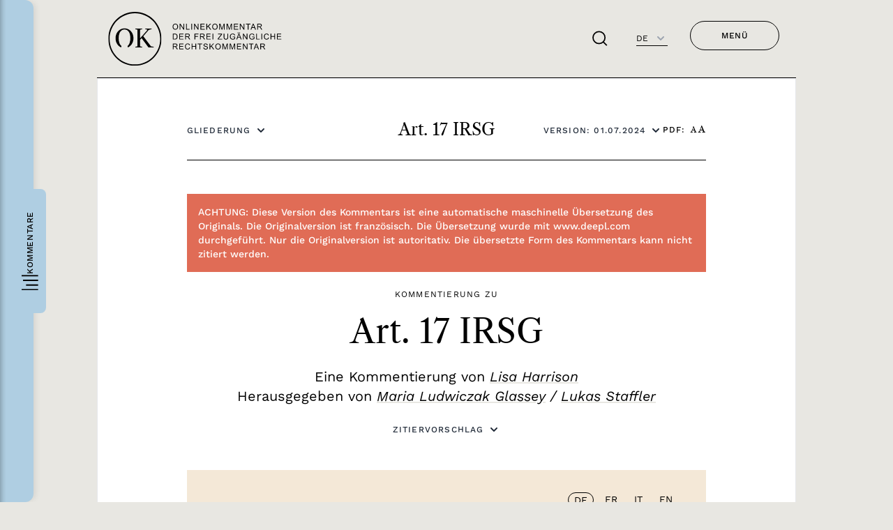

--- FILE ---
content_type: text/html; charset=UTF-8
request_url: https://onlinekommentar.ch/de/kommentare/irsg17
body_size: 19303
content:
<!doctype html>
<html lang="de">
  <head>
    <meta charset="utf-8">
    <meta http-equiv="X-UA-Compatible" content="IE=edge">
    <meta name="viewport" content="width=device-width, initial-scale=1">
    <title>Art. 17 IRSG</title>
    <link rel="stylesheet" href="/css/app.css?id=6406907ecd9a7a47efef1af175ba80ed">
    <link rel="apple-touch-icon" sizes="180x180" href="/apple-touch-icon.png">
    <link rel="icon" type="image/png" sizes="32x32" href="/favicon-32x32.png">
    <link rel="icon" type="image/png" sizes="16x16" href="/favicon-16x16.png">
    <link rel="manifest" href="/site.webmanifest">
    <link rel="mask-icon" href="/safari-pinned-tab.svg" color="#5bbad5">
    <meta name="msapplication-TileColor" content="#da532c">
    <meta name="theme-color" content="#ffffff">
    <meta property="og:title" content="Art. 17 IRSG">
    <meta property="og:site_name" content="Onlinekommentar.ch">
    <meta property="og:url" content="https://onlinekommentar.ch/de/kommentare/irsg17">
    <meta property="og:image" content="https://onlinekommentar.ch/img/ok-social-card_de.png">
    <meta name="twitter:site" content="O_Kommentar">
    <meta name="twitter:card" content="summary">
    
      <link rel="alternate" type="application/atom+xml" title="Onlinekommentar"  href="/de/feed/atom" />
<link rel="alternate" type="application/rss+xml" title="Onlinekommentar"  href="/de/feed" />
    
  </head>
  <body class="font-sans antialiased bg-ok-beige">
    <article id="app">
      <app-header
        current-page="irsg17"
        locale="de"
        query=""
        :locales="[
          
            'de',
          
            'en',
          
            'fr',
          
            'it',
          
        ]">
        <template v-slot:sidebar-content>
          <ul class="m-4 tree">
    
        
            <details>
                <summary>
                    <a href="/de/kommentare/bv">
                        
                            BUNDESVERFASSUNG
                        
                    </a>
                </summary>
                <li>
                    
                        <ul class="pl-6 mb-4">
                            
        
            <li>
                <a href="/de/kommentare/bv3">
                    <span class="font-medium label">Art. 3 BV</span>
                </a>
            </li>
        
    
        
            <li>
                <a href="/de/kommentare/bv5a">
                    <span class="font-medium label">Art. 5a BV</span>
                </a>
            </li>
        
    
        
            <li>
                <a href="/de/kommentare/bv6">
                    <span class="font-medium label">Art. 6 BV</span>
                </a>
            </li>
        
    
        
            <li>
                <a href="/de/kommentare/bv10">
                    <span class="font-medium label">Art. 10 BV</span>
                </a>
            </li>
        
    
        
            <li>
                <a href="/de/kommentare/bv13">
                    <span class="font-medium label">Art. 13 BV</span>
                </a>
            </li>
        
    
        
            <li>
                <a href="/de/kommentare/bv16">
                    <span class="font-medium label">Art. 16 BV</span>
                </a>
            </li>
        
    
        
            <li>
                <a href="/de/kommentare/bv17">
                    <span class="font-medium label">Art. 17 BV</span>
                </a>
            </li>
        
    
        
            <li>
                <a href="/de/kommentare/bv20">
                    <span class="font-medium label">Art. 20 BV</span>
                </a>
            </li>
        
    
        
            <li>
                <a href="/de/kommentare/bv22">
                    <span class="font-medium label">Art. 22 BV</span>
                </a>
            </li>
        
    
        
            <li>
                <a href="/de/kommentare/bv26">
                    <span class="font-medium label">Art. 26 BV</span>
                </a>
            </li>
        
    
        
            <li>
                <a href="/de/kommentare/bv29a">
                    <span class="font-medium label">Art. 29a BV</span>
                </a>
            </li>
        
    
        
            <li>
                <a href="/de/kommentare/bv30">
                    <span class="font-medium label">Art. 30 BV</span>
                </a>
            </li>
        
    
        
            <li>
                <a href="/de/kommentare/bv31">
                    <span class="font-medium label">Art. 31 BV</span>
                </a>
            </li>
        
    
        
            <li>
                <a href="/de/kommentare/bv32">
                    <span class="font-medium label">Art. 32 BV</span>
                </a>
            </li>
        
    
        
            <li>
                <a href="/de/kommentare/bv42">
                    <span class="font-medium label">Art. 42 BV</span>
                </a>
            </li>
        
    
        
            <li>
                <a href="/de/kommentare/bv43">
                    <span class="font-medium label">Art. 43 BV</span>
                </a>
            </li>
        
    
        
            <li>
                <a href="/de/kommentare/bv43a">
                    <span class="font-medium label">Art. 43a BV</span>
                </a>
            </li>
        
    
        
            <li>
                <a href="/de/kommentare/bv55">
                    <span class="font-medium label">Art. 55 BV</span>
                </a>
            </li>
        
    
        
            <li>
                <a href="/de/kommentare/bv56">
                    <span class="font-medium label">Art. 56 BV</span>
                </a>
            </li>
        
    
        
            <li>
                <a href="/de/kommentare/bv60">
                    <span class="font-medium label">Art. 60 BV</span>
                </a>
            </li>
        
    
        
            <li>
                <a href="/de/kommentare/bv68">
                    <span class="font-medium label">Art. 68 BV</span>
                </a>
            </li>
        
    
        
            <li>
                <a href="/de/kommentare/bv75b">
                    <span class="font-medium label">Art. 75b BV</span>
                </a>
            </li>
        
    
        
            <li>
                <a href="/de/kommentare/bv77">
                    <span class="font-medium label">Art. 77 BV</span>
                </a>
            </li>
        
    
        
            <li>
                <a href="/de/kommentare/bv96i">
                    <span class="font-medium label">Art. 96 Abs. 1 BV</span>
                </a>
            </li>
        
    
        
            <li>
                <a href="/de/kommentare/bv96abs2a">
                    <span class="font-medium label">Art. 96 Abs. 2 lit. a BV</span>
                </a>
            </li>
        
    
        
            <li>
                <a href="/de/kommentare/bv110">
                    <span class="font-medium label">Art. 110 BV</span>
                </a>
            </li>
        
    
        
            <li>
                <a href="/de/kommentare/bv117a">
                    <span class="font-medium label">Art. 117a BV</span>
                </a>
            </li>
        
    
        
            <li>
                <a href="/de/kommentare/bv118">
                    <span class="font-medium label">Art. 118 BV</span>
                </a>
            </li>
        
    
        
            <li>
                <a href="/de/kommentare/bv123a">
                    <span class="font-medium label">Art. 123a BV</span>
                </a>
            </li>
        
    
        
            <li>
                <a href="/de/kommentare/bv123b">
                    <span class="font-medium label">Art. 123b BV</span>
                </a>
            </li>
        
    
        
            <li>
                <a href="/de/kommentare/bv130">
                    <span class="font-medium label">Art. 130 BV</span>
                </a>
            </li>
        
    
        
            <li>
                <a href="/de/kommentare/bv136">
                    <span class="font-medium label">Art. 136 BV</span>
                </a>
            </li>
        
    
        
            <li>
                <a href="/de/kommentare/bv164">
                    <span class="font-medium label">Art. 164 BV</span>
                </a>
            </li>
        
    
        
            <li>
                <a href="/de/kommentare/bv166">
                    <span class="font-medium label">Art. 166 BV</span>
                </a>
            </li>
        
    
        
            <li>
                <a href="/de/kommentare/bv170">
                    <span class="font-medium label">Art. 170 BV</span>
                </a>
            </li>
        
    
        
            <li>
                <a href="/de/kommentare/bv178">
                    <span class="font-medium label">Art. 178 BV</span>
                </a>
            </li>
        
    
        
            <li>
                <a href="/de/kommentare/bv189">
                    <span class="font-medium label">Art. 189 BV</span>
                </a>
            </li>
        
    
        
            <li>
                <a href="/de/kommentare/bv191">
                    <span class="font-medium label">Art. 191 BV</span>
                </a>
            </li>
        
    
                        </ul>
                    
                </li>
            </details>
        
    
        
            <details>
                <summary>
                    <a href="/de/kommentare/or">
                        
                            OBLIGATIONENRECHT
                        
                    </a>
                </summary>
                <li>
                    
                        <ul class="pl-6 mb-4">
                            
        
            <li>
                <a href="/de/kommentare/or11">
                    <span class="font-medium label">Art. 11 OR</span>
                </a>
            </li>
        
    
        
            <li>
                <a href="/de/kommentare/or12">
                    <span class="font-medium label">Art. 12 OR</span>
                </a>
            </li>
        
    
        
            <li>
                <a href="/de/kommentare/or50">
                    <span class="font-medium label">Art. 50 OR</span>
                </a>
            </li>
        
    
        
            <li>
                <a href="/de/kommentare/or51">
                    <span class="font-medium label">Art. 51 OR</span>
                </a>
            </li>
        
    
        
            <li>
                <a href="/de/kommentare/or84">
                    <span class="font-medium label">Art. 84 OR</span>
                </a>
            </li>
        
    
        
            <li>
                <a href="/de/kommentare/or97">
                    <span class="font-medium label">Art. 97 OR</span>
                </a>
            </li>
        
    
        
            <li>
                <a href="/de/kommentare/or98">
                    <span class="font-medium label">Art. 98 OR</span>
                </a>
            </li>
        
    
        
            <li>
                <a href="/de/kommentare/or99">
                    <span class="font-medium label">Art. 99 OR</span>
                </a>
            </li>
        
    
        
            <li>
                <a href="/de/kommentare/or100">
                    <span class="font-medium label">Art. 100 OR</span>
                </a>
            </li>
        
    
        
            <li>
                <a href="/de/kommentare/or143">
                    <span class="font-medium label">Art. 143 OR</span>
                </a>
            </li>
        
    
        
            <li>
                <a href="/de/kommentare/or144">
                    <span class="font-medium label">Art. 144 OR</span>
                </a>
            </li>
        
    
        
            <li>
                <a href="/de/kommentare/or145">
                    <span class="font-medium label">Art. 145 OR</span>
                </a>
            </li>
        
    
        
            <li>
                <a href="/de/kommentare/or146">
                    <span class="font-medium label">Art. 146 OR</span>
                </a>
            </li>
        
    
        
            <li>
                <a href="/de/kommentare/or147">
                    <span class="font-medium label">Art. 147 OR</span>
                </a>
            </li>
        
    
        
            <li>
                <a href="/de/kommentare/or148">
                    <span class="font-medium label">Art. 148 OR</span>
                </a>
            </li>
        
    
        
            <li>
                <a href="/de/kommentare/or149">
                    <span class="font-medium label">Art. 149 OR</span>
                </a>
            </li>
        
    
        
            <li>
                <a href="/de/kommentare/or150">
                    <span class="font-medium label">Art. 150 OR</span>
                </a>
            </li>
        
    
        
            <li>
                <a href="/de/kommentare/or633">
                    <span class="font-medium label">Art. 633 OR</span>
                </a>
            </li>
        
    
        
            <li>
                <a href="/de/kommentare/or701">
                    <span class="font-medium label">Art. 701 OR</span>
                </a>
            </li>
        
    
        
            <li>
                <a href="/de/kommentare/or715">
                    <span class="font-medium label">Art. 715 OR</span>
                </a>
            </li>
        
    
        
            <li>
                <a href="/de/kommentare/or715a">
                    <span class="font-medium label">Art. 715a OR</span>
                </a>
            </li>
        
    
        
            <li>
                <a href="/de/kommentare/or734f">
                    <span class="font-medium label">Art. 734f OR</span>
                </a>
            </li>
        
    
        
            <li>
                <a href="/de/kommentare/or785">
                    <span class="font-medium label">Art. 785 OR</span>
                </a>
            </li>
        
    
        
            <li>
                <a href="/de/kommentare/or786">
                    <span class="font-medium label">Art. 786 OR</span>
                </a>
            </li>
        
    
        
            <li>
                <a href="/de/kommentare/or787">
                    <span class="font-medium label">Art. 787 OR</span>
                </a>
            </li>
        
    
        
            <li>
                <a href="/de/kommentare/or788">
                    <span class="font-medium label">Art. 788 OR</span>
                </a>
            </li>
        
    
        
            <li>
                <a href="/de/kommentare/or808c">
                    <span class="font-medium label">Art. 808c OR</span>
                </a>
            </li>
        
    
        
            <li>
                <a href="/de/kommentare/or-uebest-aktienrecht">
                    <span class="font-medium label">Übergangsbestimmungen zur Aktienrechtsrevision vom 19. Juni 2020</span>
                </a>
            </li>
        
    
                        </ul>
                    
                </li>
            </details>
        
    
        
            <details>
                <summary>
                    <a href="/de/kommentare/iprg">
                        
                            BUNDESGESETZ ÜBER DAS INTERNATIONALE PRIVATRECHT
                        
                    </a>
                </summary>
                <li>
                    
                        <ul class="pl-6 mb-4">
                            
        
            <li>
                <a href="/de/kommentare/iprg20">
                    <span class="font-medium label">Art. 20 IPRG</span>
                </a>
            </li>
        
    
                        </ul>
                    
                </li>
            </details>
        
    
        
            <details>
                <summary>
                    <a href="/de/kommentare/lugu">
                        
                            LUGANO-ÜBEREINKOMMEN
                        
                    </a>
                </summary>
                <li>
                    
                        <ul class="pl-6 mb-4">
                            
        
            <li>
                <a href="/de/kommentare/lugu32vorb">
                    <span class="font-medium label">Vorb. zu Art. 32 — 37 LugÜ</span>
                </a>
            </li>
        
    
        
            <li>
                <a href="/de/kommentare/lugu32">
                    <span class="font-medium label">Art. 32 LugÜ</span>
                </a>
            </li>
        
    
                        </ul>
                    
                </li>
            </details>
        
    
        
            <details>
                <summary>
                    <a href="/de/kommentare/stpo">
                        
                            STRAFPROZESSORDNUNG
                        
                    </a>
                </summary>
                <li>
                    
                        <ul class="pl-6 mb-4">
                            
        
            <li>
                <a href="/de/kommentare/stpo91">
                    <span class="font-medium label">Art. 91 StPO</span>
                </a>
            </li>
        
    
        
            <li>
                <a href="/de/kommentare/stpo366">
                    <span class="font-medium label">Art. 366 StPO</span>
                </a>
            </li>
        
    
        
            <li>
                <a href="/de/kommentare/stpo367">
                    <span class="font-medium label">Art. 367 StPO</span>
                </a>
            </li>
        
    
        
            <li>
                <a href="/de/kommentare/stpo368">
                    <span class="font-medium label">Art. 368 StPO</span>
                </a>
            </li>
        
    
        
            <li>
                <a href="/de/kommentare/stpo369">
                    <span class="font-medium label">Art. 369 StPO</span>
                </a>
            </li>
        
    
        
            <li>
                <a href="/de/kommentare/stpo370">
                    <span class="font-medium label">Art. 370 StPO</span>
                </a>
            </li>
        
    
        
            <li>
                <a href="/de/kommentare/stpo371">
                    <span class="font-medium label">Art. 371 StPO</span>
                </a>
            </li>
        
    
        
            <li>
                <a href="/de/kommentare/stpo376vorb">
                    <span class="font-medium label">Vorb. zu Art. 376-378 StPO</span>
                </a>
            </li>
        
    
        
            <li>
                <a href="/de/kommentare/stpo376">
                    <span class="font-medium label">Art. 376 StPO</span>
                </a>
            </li>
        
    
        
            <li>
                <a href="/de/kommentare/stpo377">
                    <span class="font-medium label">Art. 377 StPO</span>
                </a>
            </li>
        
    
        
            <li>
                <a href="/de/kommentare/stpo378">
                    <span class="font-medium label">Art. 378 StPO</span>
                </a>
            </li>
        
    
                        </ul>
                    
                </li>
            </details>
        
    
        
            <details>
                <summary>
                    <a href="/de/kommentare/zivilprozessordnung">
                        
                            ZIVILPROZESSORDNUNG
                        
                    </a>
                </summary>
                <li>
                    
                        <ul class="pl-6 mb-4">
                            
        
            <li>
                <a href="/de/kommentare/zpo6">
                    <span class="font-medium label">Art. 6 ZPO</span>
                </a>
            </li>
        
    
        
            <li>
                <a href="/de/kommentare/zpo52">
                    <span class="font-medium label">Art. 52 ZPO</span>
                </a>
            </li>
        
    
        
            <li>
                <a href="/de/kommentare/zpo86">
                    <span class="font-medium label">Art. 86 ZPO</span>
                </a>
            </li>
        
    
        
            <li>
                <a href="/de/kommentare/zpo142">
                    <span class="font-medium label">Art. 142 ZPO</span>
                </a>
            </li>
        
    
        
            <li>
                <a href="/de/kommentare/zpo143">
                    <span class="font-medium label">Art. 143 ZPO</span>
                </a>
            </li>
        
    
        
            <li>
                <a href="/de/kommentare/zpo144">
                    <span class="font-medium label">Art. 144 ZPO</span>
                </a>
            </li>
        
    
        
            <li>
                <a href="/de/kommentare/zpo145">
                    <span class="font-medium label">Art. 145 ZPO</span>
                </a>
            </li>
        
    
        
            <li>
                <a href="/de/kommentare/zpo146">
                    <span class="font-medium label">Art. 146 ZPO</span>
                </a>
            </li>
        
    
        
            <li>
                <a href="/de/kommentare/zpo213vorb">
                    <span class="font-medium label">Vorb. zu Art. 213 – 218 ZPO</span>
                </a>
            </li>
        
    
        
            <li>
                <a href="/de/kommentare/zpo219">
                    <span class="font-medium label">Art. 219 ZPO</span>
                </a>
            </li>
        
    
        
            <li>
                <a href="/de/kommentare/zpo220">
                    <span class="font-medium label">Art. 220 ZPO</span>
                </a>
            </li>
        
    
        
            <li>
                <a href="/de/kommentare/zpo239">
                    <span class="font-medium label">Art. 239 ZPO</span>
                </a>
            </li>
        
    
        
            <li>
                <a href="/de/kommentare/zpo240">
                    <span class="font-medium label">Art. 240 ZPO</span>
                </a>
            </li>
        
    
        
            <li>
                <a href="/de/kommentare/zpo261">
                    <span class="font-medium label">Vorb. zu Art. 261 – 269 ZPO und Art. 261 ZPO</span>
                </a>
            </li>
        
    
        
            <li>
                <a href="/de/kommentare/zpo353vorb">
                    <span class="font-medium label">Vorb. zu Art. 353 - 399 ZPO</span>
                </a>
            </li>
        
    
        
            <li>
                <a href="/de/kommentare/zpo407f">
                    <span class="font-medium label">Art. 407f ZPO</span>
                </a>
            </li>
        
    
                        </ul>
                    
                </li>
            </details>
        
    
        
            <details>
                <summary>
                    <a href="/de/kommentare/bpr">
                        
                            BUNDESGESETZ ÜBER DIE POLITISCHEN RECHTE
                        
                    </a>
                </summary>
                <li>
                    
                        <ul class="pl-6 mb-4">
                            
        
            <li>
                <a href="/de/kommentare/bpr2">
                    <span class="font-medium label">Art. 2 BPR</span>
                </a>
            </li>
        
    
        
            <li>
                <a href="/de/kommentare/bpr3">
                    <span class="font-medium label">Art. 3 BPR</span>
                </a>
            </li>
        
    
        
            <li>
                <a href="/de/kommentare/bpr4">
                    <span class="font-medium label">Art. 4 BPR</span>
                </a>
            </li>
        
    
        
            <li>
                <a href="/de/kommentare/bpr6">
                    <span class="font-medium label">Art. 6 BPR</span>
                </a>
            </li>
        
    
        
            <li>
                <a href="/de/kommentare/bpr10">
                    <span class="font-medium label">Art. 10 BPR</span>
                </a>
            </li>
        
    
        
            <li>
                <a href="/de/kommentare/bpr10a">
                    <span class="font-medium label">Art. 10a BPR</span>
                </a>
            </li>
        
    
        
            <li>
                <a href="/de/kommentare/bpr11">
                    <span class="font-medium label">Art. 11 BPR</span>
                </a>
            </li>
        
    
        
            <li>
                <a href="/de/kommentare/bpr12">
                    <span class="font-medium label">Art. 12 BPR</span>
                </a>
            </li>
        
    
        
            <li>
                <a href="/de/kommentare/bpr13">
                    <span class="font-medium label">Art. 13 BPR</span>
                </a>
            </li>
        
    
        
            <li>
                <a href="/de/kommentare/bpr14">
                    <span class="font-medium label">Art. 14 BPR</span>
                </a>
            </li>
        
    
        
            <li>
                <a href="/de/kommentare/bpr15">
                    <span class="font-medium label">Art. 15 BPR</span>
                </a>
            </li>
        
    
        
            <li>
                <a href="/de/kommentare/bpr16">
                    <span class="font-medium label">Art. 16 BPR</span>
                </a>
            </li>
        
    
        
            <li>
                <a href="/de/kommentare/bpr17">
                    <span class="font-medium label">Art. 17 BPR</span>
                </a>
            </li>
        
    
        
            <li>
                <a href="/de/kommentare/bpr19">
                    <span class="font-medium label">Art. 19 BPR</span>
                </a>
            </li>
        
    
        
            <li>
                <a href="/de/kommentare/bpr20">
                    <span class="font-medium label">Art. 20 BPR</span>
                </a>
            </li>
        
    
        
            <li>
                <a href="/de/kommentare/bpr21">
                    <span class="font-medium label">Art. 21 BPR</span>
                </a>
            </li>
        
    
        
            <li>
                <a href="/de/kommentare/bpr22">
                    <span class="font-medium label">Art. 22 BPR</span>
                </a>
            </li>
        
    
        
            <li>
                <a href="/de/kommentare/bpr23">
                    <span class="font-medium label">Art. 23 BPR</span>
                </a>
            </li>
        
    
        
            <li>
                <a href="/de/kommentare/bpr24">
                    <span class="font-medium label">Art. 24 BPR</span>
                </a>
            </li>
        
    
        
            <li>
                <a href="/de/kommentare/bpr25">
                    <span class="font-medium label">Art. 25 BPR</span>
                </a>
            </li>
        
    
        
            <li>
                <a href="/de/kommentare/bpr26">
                    <span class="font-medium label">Art. 26 BPR</span>
                </a>
            </li>
        
    
        
            <li>
                <a href="/de/kommentare/bpr27">
                    <span class="font-medium label">Art. 27 BPR</span>
                </a>
            </li>
        
    
        
            <li>
                <a href="/de/kommentare/bpr29">
                    <span class="font-medium label">Art. 29 BPR</span>
                </a>
            </li>
        
    
        
            <li>
                <a href="/de/kommentare/bpr30">
                    <span class="font-medium label">Art. 30 BPR</span>
                </a>
            </li>
        
    
        
            <li>
                <a href="/de/kommentare/bpr31">
                    <span class="font-medium label">Art. 31 BPR</span>
                </a>
            </li>
        
    
        
            <li>
                <a href="/de/kommentare/bpr32">
                    <span class="font-medium label">Art. 32 BPR</span>
                </a>
            </li>
        
    
        
            <li>
                <a href="/de/kommentare/bpr32a">
                    <span class="font-medium label">Art. 32a BPR</span>
                </a>
            </li>
        
    
        
            <li>
                <a href="/de/kommentare/bpr33">
                    <span class="font-medium label">Art. 33 BPR</span>
                </a>
            </li>
        
    
        
            <li>
                <a href="/de/kommentare/bpr34">
                    <span class="font-medium label">Art. 34 BPR</span>
                </a>
            </li>
        
    
        
            <li>
                <a href="/de/kommentare/bpr35">
                    <span class="font-medium label">Art. 35 BPR</span>
                </a>
            </li>
        
    
        
            <li>
                <a href="/de/kommentare/bpr36">
                    <span class="font-medium label">Art. 36 BPR</span>
                </a>
            </li>
        
    
        
            <li>
                <a href="/de/kommentare/bpr37">
                    <span class="font-medium label">Art. 37 BPR</span>
                </a>
            </li>
        
    
        
            <li>
                <a href="/de/kommentare/bpr38">
                    <span class="font-medium label">Art. 38 BPR</span>
                </a>
            </li>
        
    
        
            <li>
                <a href="/de/kommentare/bpr39">
                    <span class="font-medium label">Art. 39 BPR</span>
                </a>
            </li>
        
    
        
            <li>
                <a href="/de/kommentare/bpr40">
                    <span class="font-medium label">Art. 40 BPR</span>
                </a>
            </li>
        
    
        
            <li>
                <a href="/de/kommentare/bpr41">
                    <span class="font-medium label">Art. 41 BPR</span>
                </a>
            </li>
        
    
        
            <li>
                <a href="/de/kommentare/bpr42">
                    <span class="font-medium label">Art. 42 BPR</span>
                </a>
            </li>
        
    
        
            <li>
                <a href="/de/kommentare/bpr43">
                    <span class="font-medium label">Art. 43 BPR</span>
                </a>
            </li>
        
    
        
            <li>
                <a href="/de/kommentare/bpr44">
                    <span class="font-medium label">Art. 44 BPR</span>
                </a>
            </li>
        
    
        
            <li>
                <a href="/de/kommentare/bpr45">
                    <span class="font-medium label">Art. 45 BPR</span>
                </a>
            </li>
        
    
        
            <li>
                <a href="/de/kommentare/bpr46">
                    <span class="font-medium label">Art. 46 BPR</span>
                </a>
            </li>
        
    
        
            <li>
                <a href="/de/kommentare/bpr47">
                    <span class="font-medium label">Art. 47 BPR</span>
                </a>
            </li>
        
    
        
            <li>
                <a href="/de/kommentare/bpr48">
                    <span class="font-medium label">Art. 48 BPR</span>
                </a>
            </li>
        
    
        
            <li>
                <a href="/de/kommentare/bpr49">
                    <span class="font-medium label">Art. 49 BPR</span>
                </a>
            </li>
        
    
        
            <li>
                <a href="/de/kommentare/bpr50">
                    <span class="font-medium label">Art. 50 BPR</span>
                </a>
            </li>
        
    
        
            <li>
                <a href="/de/kommentare/bpr51">
                    <span class="font-medium label">Art. 51 BPR</span>
                </a>
            </li>
        
    
        
            <li>
                <a href="/de/kommentare/bpr52">
                    <span class="font-medium label">Art. 52 BPR</span>
                </a>
            </li>
        
    
        
            <li>
                <a href="/de/kommentare/bpr53">
                    <span class="font-medium label">Art. 53 BPR</span>
                </a>
            </li>
        
    
        
            <li>
                <a href="/de/kommentare/bpr54">
                    <span class="font-medium label">Art. 54 BPR</span>
                </a>
            </li>
        
    
        
            <li>
                <a href="/de/kommentare/bpr55">
                    <span class="font-medium label">Art. 55 BPR</span>
                </a>
            </li>
        
    
        
            <li>
                <a href="/de/kommentare/bpr56">
                    <span class="font-medium label">Art. 56 BPR</span>
                </a>
            </li>
        
    
        
            <li>
                <a href="/de/kommentare/bpr57">
                    <span class="font-medium label">Art. 57 BPR</span>
                </a>
            </li>
        
    
        
            <li>
                <a href="/de/kommentare/bpr58">
                    <span class="font-medium label">Art. 58 BPR</span>
                </a>
            </li>
        
    
        
            <li>
                <a href="/de/kommentare/pra59a">
                    <span class="font-medium label">Art. 59a BPR</span>
                </a>
            </li>
        
    
        
            <li>
                <a href="/de/kommentare/pra59b">
                    <span class="font-medium label">Art. 59b BPR</span>
                </a>
            </li>
        
    
        
            <li>
                <a href="/de/kommentare/pra59c">
                    <span class="font-medium label">Art. 59c BPR</span>
                </a>
            </li>
        
    
        
            <li>
                <a href="/de/kommentare/bpr60">
                    <span class="font-medium label">Art. 60 BPR</span>
                </a>
            </li>
        
    
        
            <li>
                <a href="/de/kommentare/bpr60a">
                    <span class="font-medium label">Art. 60a BPR</span>
                </a>
            </li>
        
    
        
            <li>
                <a href="/de/kommentare/bpr62">
                    <span class="font-medium label">Art. 62 BPR</span>
                </a>
            </li>
        
    
        
            <li>
                <a href="/de/kommentare/bpr63">
                    <span class="font-medium label">Art. 63 BPR</span>
                </a>
            </li>
        
    
        
            <li>
                <a href="/de/kommentare/bpr64">
                    <span class="font-medium label">Art. 64 BPR</span>
                </a>
            </li>
        
    
        
            <li>
                <a href="/de/kommentare/bpr67">
                    <span class="font-medium label">Art. 67 BPR</span>
                </a>
            </li>
        
    
        
            <li>
                <a href="/de/kommentare/bpr67a">
                    <span class="font-medium label">Art. 67a BPR</span>
                </a>
            </li>
        
    
        
            <li>
                <a href="/de/kommentare/bpr67b">
                    <span class="font-medium label">Art. 67b BPR</span>
                </a>
            </li>
        
    
        
            <li>
                <a href="/de/kommentare/bpr73">
                    <span class="font-medium label">Art. 73 BPR</span>
                </a>
            </li>
        
    
        
            <li>
                <a href="/de/kommentare/bpr73a">
                    <span class="font-medium label">Art. 73a BPR</span>
                </a>
            </li>
        
    
        
            <li>
                <a href="/de/kommentare/bpr75">
                    <span class="font-medium label">Art. 75 BPR</span>
                </a>
            </li>
        
    
        
            <li>
                <a href="/de/kommentare/bpr75a">
                    <span class="font-medium label">Art. 75a BPR</span>
                </a>
            </li>
        
    
        
            <li>
                <a href="/de/kommentare/bpr76">
                    <span class="font-medium label">Art. 76 BPR</span>
                </a>
            </li>
        
    
        
            <li>
                <a href="/de/kommentare/bpr76a">
                    <span class="font-medium label">Art. 76a BPR</span>
                </a>
            </li>
        
    
        
            <li>
                <a href="/de/kommentare/bpr90">
                    <span class="font-medium label">Art. 90 BPR</span>
                </a>
            </li>
        
    
                        </ul>
                    
                </li>
            </details>
        
    
        
            <details>
                <summary>
                    <a href="/de/kommentare/zgb">
                        
                            ZIVILGESETZBUCH
                        
                    </a>
                </summary>
                <li>
                    
                        <ul class="pl-6 mb-4">
                            
        
            <li>
                <a href="/de/kommentare/zgb52">
                    <span class="font-medium label">Art. 52 ZGB</span>
                </a>
            </li>
        
    
        
            <li>
                <a href="/de/kommentare/zgb53">
                    <span class="font-medium label">Art. 53 ZGB</span>
                </a>
            </li>
        
    
        
            <li>
                <a href="/de/kommentare/zgb54-55">
                    <span class="font-medium label">Art. 54/55 ZGB</span>
                </a>
            </li>
        
    
        
            <li>
                <a href="/de/kommentare/zgb56">
                    <span class="font-medium label">Art. 56 ZGB</span>
                </a>
            </li>
        
    
        
            <li>
                <a href="/de/kommentare/zgb57">
                    <span class="font-medium label">Art. 57 ZGB</span>
                </a>
            </li>
        
    
        
            <li>
                <a href="/de/kommentare/zgb58">
                    <span class="font-medium label">Art. 58 ZGB</span>
                </a>
            </li>
        
    
        
            <li>
                <a href="/de/kommentare/zgb59">
                    <span class="font-medium label">Art. 59 ZGB</span>
                </a>
            </li>
        
    
        
            <li>
                <a href="/de/kommentare/zgb80">
                    <span class="font-medium label">Art. 80 ZGB</span>
                </a>
            </li>
        
    
        
            <li>
                <a href="/de/kommentare/zgb84">
                    <span class="font-medium label">Art. 84 ZGB</span>
                </a>
            </li>
        
    
        
            <li>
                <a href="/de/kommentare/zgb85_86">
                    <span class="font-medium label">Art. 85 und 86 ZGB</span>
                </a>
            </li>
        
    
        
            <li>
                <a href="/de/kommentare/zgb86a">
                    <span class="font-medium label">Art. 86a ZGB</span>
                </a>
            </li>
        
    
        
            <li>
                <a href="/de/kommentare/zgb86b">
                    <span class="font-medium label">Art. 86b ZGB</span>
                </a>
            </li>
        
    
        
            <li>
                <a href="/de/kommentare/zgb86c">
                    <span class="font-medium label">Art. 86c ZGB</span>
                </a>
            </li>
        
    
        
            <li>
                <a href="/de/kommentare/zgb87">
                    <span class="font-medium label">Art. 87 ZGB</span>
                </a>
            </li>
        
    
        
            <li>
                <a href="/de/kommentare/zgb88_89">
                    <span class="font-medium label">Art. 88 und 89 ZGB</span>
                </a>
            </li>
        
    
        
            <li>
                <a href="/de/kommentare/zgb252">
                    <span class="font-medium label">Art. 252 ZGB</span>
                </a>
            </li>
        
    
        
            <li>
                <a href="/de/kommentare/zgb335">
                    <span class="font-medium label">Art. 335 ZGB</span>
                </a>
            </li>
        
    
        
            <li>
                <a href="/de/kommentare/zgb522">
                    <span class="font-medium label">Art. 522 ZGB</span>
                </a>
            </li>
        
    
        
            <li>
                <a href="/de/kommentare/zgb533">
                    <span class="font-medium label">Art. 533 ZGB</span>
                </a>
            </li>
        
    
        
            <li>
                <a href="/de/kommentare/zgb523">
                    <span class="font-medium label">Art. 523 ZGB</span>
                </a>
            </li>
        
    
                        </ul>
                    
                </li>
            </details>
        
    
        
            <details>
                <summary>
                    <a href="/de/kommentare/kg">
                        
                            BUNDESGESETZ ÜBER KARTELLE UND ANDERE WETTBEWERBSBESCHRÄNKUNGEN
                        
                    </a>
                </summary>
                <li>
                    
                        <ul class="pl-6 mb-4">
                            
        
            <li>
                <a href="/de/kommentare/kg58vorb">
                    <span class="font-medium label">Vorb. zu Art. 58 – 59 KG</span>
                </a>
            </li>
        
    
        
            <li>
                <a href="/de/kommentare/kg58">
                    <span class="font-medium label">Art. 58 KG</span>
                </a>
            </li>
        
    
        
            <li>
                <a href="/de/kommentare/kg59">
                    <span class="font-medium label">Art. 59 KG</span>
                </a>
            </li>
        
    
                        </ul>
                    
                </li>
            </details>
        
    
        
            <details open>
                <summary>
                    <a href="/de/kommentare/irsg" class="on">
                        
                            BUNDESGESETZ ÜBER INTERNATIONALE RECHTSHILFE IN STRAFSACHEN
                        
                    </a>
                </summary>
                <li>
                    
                        <ul class="pl-6 mb-4">
                            
        
            <li>
                <a href="/de/kommentare/irsg1">
                    <span class="font-medium label">Art. 1 IRSG</span>
                </a>
            </li>
        
    
        
            <li>
                <a href="/de/kommentare/irsg1a">
                    <span class="font-medium label">Art. 1a IRSG</span>
                </a>
            </li>
        
    
        
            <li>
                <a href="/de/kommentare/irsg3abs1und2">
                    <span class="font-medium label">Art. 3 Abs. 1 und 2 IRSG</span>
                </a>
            </li>
        
    
        
            <li>
                <a href="/de/kommentare/irsg8">
                    <span class="font-medium label">Art. 8 IRSG</span>
                </a>
            </li>
        
    
        
            <li>
                <a href="/de/kommentare/irsg8a">
                    <span class="font-medium label">Art. 8a IRSG</span>
                </a>
            </li>
        
    
        
            <li>
                <a href="/de/kommentare/irsg11b">
                    <span class="font-medium label">Art. 11b IRSG</span>
                </a>
            </li>
        
    
        
            <li>
                <a href="/de/kommentare/irsg16">
                    <span class="font-medium label">Art. 16 IRSG</span>
                </a>
            </li>
        
    
        
            <li>
                <a href="/de/kommentare/irsg17" class="on">
                    <span class="font-medium label">Art. 17 IRSG</span>
                </a>
            </li>
        
    
        
            <li>
                <a href="/de/kommentare/irsg17a">
                    <span class="font-medium label">Art. 17a IRSG</span>
                </a>
            </li>
        
    
        
            <li>
                <a href="/de/kommentare/irsg32">
                    <span class="font-medium label">Art. 32 IRSG</span>
                </a>
            </li>
        
    
        
            <li>
                <a href="/de/kommentare/irsg47">
                    <span class="font-medium label">Art. 47 IRSG</span>
                </a>
            </li>
        
    
        
            <li>
                <a href="/de/kommentare/irsg67">
                    <span class="font-medium label">Art. 67 IRSG</span>
                </a>
            </li>
        
    
        
            <li>
                <a href="/de/kommentare/irsg67a">
                    <span class="font-medium label">Art. 67a IRSG</span>
                </a>
            </li>
        
    
        
            <li>
                <a href="/de/kommentare/irsg74">
                    <span class="font-medium label">Art. 74 IRSG</span>
                </a>
            </li>
        
    
        
            <li>
                <a href="/de/kommentare/irsg74a">
                    <span class="font-medium label">Art. 74a IRSG</span>
                </a>
            </li>
        
    
        
            <li>
                <a href="/de/kommentare/irsg80">
                    <span class="font-medium label">Art. 80 IRSG</span>
                </a>
            </li>
        
    
        
            <li>
                <a href="/de/kommentare/irsg80a">
                    <span class="font-medium label">Art. 80a IRSG</span>
                </a>
            </li>
        
    
        
            <li>
                <a href="/de/kommentare/irsg80b">
                    <span class="font-medium label">Art. 80b IRSG</span>
                </a>
            </li>
        
    
        
            <li>
                <a href="/de/kommentare/irsg80h">
                    <span class="font-medium label">Art. 80h IRSG</span>
                </a>
            </li>
        
    
        
            <li>
                <a href="/de/kommentare/irsg63">
                    <span class="font-medium label">Art. 63 IRSG</span>
                </a>
            </li>
        
    
        
            <li>
                <a href="/de/kommentare/irsg80c">
                    <span class="font-medium label">Art. 80c IRSG</span>
                </a>
            </li>
        
    
                        </ul>
                    
                </li>
            </details>
        
    
        
            <details>
                <summary>
                    <a href="/de/kommentare/dsg">
                        
                            DATENSCHUTZGESETZ
                        
                    </a>
                </summary>
                <li>
                    
                        <ul class="pl-6 mb-4">
                            
        
            <li>
                <a href="/de/kommentare/dsg1vorb">
                    <span class="font-medium label">Vorb. zu Art. 1 DSG</span>
                </a>
            </li>
        
    
        
            <li>
                <a href="/de/kommentare/dsg1">
                    <span class="font-medium label">Art. 1 DSG</span>
                </a>
            </li>
        
    
        
            <li>
                <a href="/de/kommentare/dsg2">
                    <span class="font-medium label">Art. 2 DSG</span>
                </a>
            </li>
        
    
        
            <li>
                <a href="/de/kommentare/dsg3">
                    <span class="font-medium label">Art. 3 DSG</span>
                </a>
            </li>
        
    
        
            <li>
                <a href="/de/kommentare/dsg4">
                    <span class="font-medium label">Art. 4 DSG</span>
                </a>
            </li>
        
    
        
            <li>
                <a href="/de/kommentare/dsg5c">
                    <span class="font-medium label">Art. 5 lit. c DSG</span>
                </a>
            </li>
        
    
        
            <li>
                <a href="/de/kommentare/dsg5d">
                    <span class="font-medium label">Art. 5 lit. d DSG</span>
                </a>
            </li>
        
    
        
            <li>
                <a href="/de/kommentare/dsg5fundg">
                    <span class="font-medium label">Art. 5 lit. f und g DSG</span>
                </a>
            </li>
        
    
        
            <li>
                <a href="/de/kommentare/dsg6abs3-5">
                    <span class="font-medium label">Art. 6 Abs. 3-5 DSG</span>
                </a>
            </li>
        
    
        
            <li>
                <a href="/de/kommentare/art6abs6und7">
                    <span class="font-medium label">Art. 6 Abs. 6 und 7 DSG</span>
                </a>
            </li>
        
    
        
            <li>
                <a href="/de/kommentare/dsg7">
                    <span class="font-medium label">Art. 7 DSG</span>
                </a>
            </li>
        
    
        
            <li>
                <a href="/de/kommentare/dsg10">
                    <span class="font-medium label">Art. 10 DSG</span>
                </a>
            </li>
        
    
        
            <li>
                <a href="/de/kommentare/dsg11">
                    <span class="font-medium label">Art. 11 DSG</span>
                </a>
            </li>
        
    
        
            <li>
                <a href="/de/kommentare/dsg12">
                    <span class="font-medium label">Art. 12 DSG</span>
                </a>
            </li>
        
    
        
            <li>
                <a href="/de/kommentare/dsg14">
                    <span class="font-medium label">Art. 14 DSG</span>
                </a>
            </li>
        
    
        
            <li>
                <a href="/de/kommentare/dsg15">
                    <span class="font-medium label">Art. 15 DSG</span>
                </a>
            </li>
        
    
        
            <li>
                <a href="/de/kommentare/dsg18">
                    <span class="font-medium label">Art. 18 DSG</span>
                </a>
            </li>
        
    
        
            <li>
                <a href="/de/kommentare/dsg19">
                    <span class="font-medium label">Art. 19 DSG</span>
                </a>
            </li>
        
    
        
            <li>
                <a href="/de/kommentare/dsg20">
                    <span class="font-medium label">Art. 20 DSG</span>
                </a>
            </li>
        
    
        
            <li>
                <a href="/de/kommentare/dsg22">
                    <span class="font-medium label">Art. 22 DSG</span>
                </a>
            </li>
        
    
        
            <li>
                <a href="/de/kommentare/dsg23">
                    <span class="font-medium label">Art. 23 DSG</span>
                </a>
            </li>
        
    
        
            <li>
                <a href="/de/kommentare/dsg25">
                    <span class="font-medium label">Art. 25 DSG</span>
                </a>
            </li>
        
    
        
            <li>
                <a href="/de/kommentare/dsg26">
                    <span class="font-medium label">Art. 26 DSG</span>
                </a>
            </li>
        
    
        
            <li>
                <a href="/de/kommentare/dsg27">
                    <span class="font-medium label">Art. 27 DSG</span>
                </a>
            </li>
        
    
        
            <li>
                <a href="/de/kommentare/dsg31_2_e">
                    <span class="font-medium label">Art. 31 Abs. 2 lit. e DSG</span>
                </a>
            </li>
        
    
        
            <li>
                <a href="/de/kommentare/dsg33">
                    <span class="font-medium label">Art. 33 DSG</span>
                </a>
            </li>
        
    
        
            <li>
                <a href="/de/kommentare/dsg34">
                    <span class="font-medium label">Art. 34 DSG</span>
                </a>
            </li>
        
    
        
            <li>
                <a href="/de/kommentare/dsg35">
                    <span class="font-medium label">Art. 35 DSG</span>
                </a>
            </li>
        
    
        
            <li>
                <a href="/de/kommentare/dsg38">
                    <span class="font-medium label">Art. 38 DSG</span>
                </a>
            </li>
        
    
        
            <li>
                <a href="/de/kommentare/dsg39">
                    <span class="font-medium label">Art. 39 DSG</span>
                </a>
            </li>
        
    
        
            <li>
                <a href="/de/kommentare/dsg40">
                    <span class="font-medium label">Art. 40 DSG</span>
                </a>
            </li>
        
    
        
            <li>
                <a href="/de/kommentare/dsg41">
                    <span class="font-medium label">Art. 41 DSG</span>
                </a>
            </li>
        
    
        
            <li>
                <a href="/de/kommentare/dsg42">
                    <span class="font-medium label">Art. 42 DSG</span>
                </a>
            </li>
        
    
        
            <li>
                <a href="/de/kommentare/dsg43">
                    <span class="font-medium label">Art. 43 DSG</span>
                </a>
            </li>
        
    
        
            <li>
                <a href="/de/kommentare/dsg44">
                    <span class="font-medium label">Art. 44 DSG</span>
                </a>
            </li>
        
    
        
            <li>
                <a href="/de/kommentare/dsg44a">
                    <span class="font-medium label">Art. 44a DSG</span>
                </a>
            </li>
        
    
        
            <li>
                <a href="/de/kommentare/dsg45">
                    <span class="font-medium label">Art. 45 DSG</span>
                </a>
            </li>
        
    
        
            <li>
                <a href="/de/kommentare/dsg46">
                    <span class="font-medium label">Art. 46 DSG</span>
                </a>
            </li>
        
    
        
            <li>
                <a href="/de/kommentare/dsg47">
                    <span class="font-medium label">Art. 47 DSG</span>
                </a>
            </li>
        
    
        
            <li>
                <a href="/de/kommentare/dsg47a">
                    <span class="font-medium label">Art. 47a DSG</span>
                </a>
            </li>
        
    
        
            <li>
                <a href="/de/kommentare/dsg48">
                    <span class="font-medium label">Art. 48 DSG</span>
                </a>
            </li>
        
    
        
            <li>
                <a href="/de/kommentare/dsg49">
                    <span class="font-medium label">Art. 49 DSG</span>
                </a>
            </li>
        
    
        
            <li>
                <a href="/de/kommentare/dsg50">
                    <span class="font-medium label">Art. 50 DSG</span>
                </a>
            </li>
        
    
        
            <li>
                <a href="/de/kommentare/dsg51">
                    <span class="font-medium label">Art. 51 DSG</span>
                </a>
            </li>
        
    
        
            <li>
                <a href="/de/kommentare/dsg52">
                    <span class="font-medium label">Art. 52 DSG</span>
                </a>
            </li>
        
    
        
            <li>
                <a href="/de/kommentare/dsg54">
                    <span class="font-medium label">Art. 54 DSG</span>
                </a>
            </li>
        
    
        
            <li>
                <a href="/de/kommentare/dsg55">
                    <span class="font-medium label">Art. 55 DSG</span>
                </a>
            </li>
        
    
        
            <li>
                <a href="/de/kommentare/dsg57">
                    <span class="font-medium label">Art. 57 DSG</span>
                </a>
            </li>
        
    
        
            <li>
                <a href="/de/kommentare/dsg58">
                    <span class="font-medium label">Art. 58 DSG</span>
                </a>
            </li>
        
    
        
            <li>
                <a href="/de/kommentare/dsg60">
                    <span class="font-medium label">Art. 60 DSG</span>
                </a>
            </li>
        
    
        
            <li>
                <a href="/de/kommentare/dsg61">
                    <span class="font-medium label">Art. 61 DSG</span>
                </a>
            </li>
        
    
        
            <li>
                <a href="/de/kommentare/dsg62">
                    <span class="font-medium label">Art. 62 DSG</span>
                </a>
            </li>
        
    
        
            <li>
                <a href="/de/kommentare/dsg63">
                    <span class="font-medium label">Art. 63 DSG</span>
                </a>
            </li>
        
    
        
            <li>
                <a href="/de/kommentare/dsg64">
                    <span class="font-medium label">Art. 64 DSG</span>
                </a>
            </li>
        
    
        
            <li>
                <a href="/de/kommentare/dsg65">
                    <span class="font-medium label">Art. 65 DSG</span>
                </a>
            </li>
        
    
        
            <li>
                <a href="/de/kommentare/dsg66">
                    <span class="font-medium label">Art. 66 DSG</span>
                </a>
            </li>
        
    
        
            <li>
                <a href="/de/kommentare/dsg67">
                    <span class="font-medium label">Art. 67 DSG</span>
                </a>
            </li>
        
    
        
            <li>
                <a href="/de/kommentare/dsg69">
                    <span class="font-medium label">Art. 69 DSG</span>
                </a>
            </li>
        
    
        
            <li>
                <a href="/de/kommentare/dsg72">
                    <span class="font-medium label">Art. 72 DSG</span>
                </a>
            </li>
        
    
        
            <li>
                <a href="/de/kommentare/dsg72a">
                    <span class="font-medium label">Art. 72a DSG</span>
                </a>
            </li>
        
    
                        </ul>
                    
                </li>
            </details>
        
    
        
            <details>
                <summary>
                    <a href="/de/kommentare/schkg">
                        
                            BUNDESGESETZ ÜBER SCHULDBETREIBUNG UND KONKURS
                        
                    </a>
                </summary>
                <li>
                    
                        <ul class="pl-6 mb-4">
                            
        
            <li>
                <a href="/de/kommentare/schkg8">
                    <span class="font-medium label">Art. 8 SchKG</span>
                </a>
            </li>
        
    
        
            <li>
                <a href="/de/kommentare/schkg8a">
                    <span class="font-medium label">Art. 8a SchKG</span>
                </a>
            </li>
        
    
        
            <li>
                <a href="/de/kommentare/schkg106-109">
                    <span class="font-medium label">Art. 106-109 SchKG</span>
                </a>
            </li>
        
    
        
            <li>
                <a href="/de/kommentare/schkg151">
                    <span class="font-medium label">Art. 151 SchKG</span>
                </a>
            </li>
        
    
        
            <li>
                <a href="/de/kommentare/schkg152">
                    <span class="font-medium label">Art. 152 SchKG</span>
                </a>
            </li>
        
    
        
            <li>
                <a href="/de/kommentare/schkg89">
                    <span class="font-medium label">Art. 89 SchKG</span>
                </a>
            </li>
        
    
        
            <li>
                <a href="/de/kommentare/schkg90">
                    <span class="font-medium label">Art. 90 SchKG</span>
                </a>
            </li>
        
    
        
            <li>
                <a href="/de/kommentare/schkg91">
                    <span class="font-medium label">Art. 91 SchKG</span>
                </a>
            </li>
        
    
        
            <li>
                <a href="/de/kommentare/schkg222">
                    <span class="font-medium label">Art. 222 SchKG</span>
                </a>
            </li>
        
    
                        </ul>
                    
                </li>
            </details>
        
    
        
            <details>
                <summary>
                    <a href="/de/kommentare/stgb">
                        
                            STRAFGESETZBUCH
                        
                    </a>
                </summary>
                <li>
                    
                        <ul class="pl-6 mb-4">
                            
        
            <li>
                <a href="/de/kommentare/stgb179quater">
                    <span class="font-medium label">Art. 179quater StGB</span>
                </a>
            </li>
        
    
        
            <li>
                <a href="/de/kommentare/stgb197a">
                    <span class="font-medium label">Art. 197a StGB</span>
                </a>
            </li>
        
    
        
            <li>
                <a href="/de/kommentare/stgb305ter">
                    <span class="font-medium label">Art. 305ter StGB</span>
                </a>
            </li>
        
    
        
            <li>
                <a href="/de/kommentare/stgb322ter">
                    <span class="font-medium label">Art. 322ter StGB</span>
                </a>
            </li>
        
    
        
            <li>
                <a href="/de/kommentare/stgb322quater">
                    <span class="font-medium label">Art. 322quater StGB</span>
                </a>
            </li>
        
    
        
            <li>
                <a href="/de/kommentare/stgb322quinquies">
                    <span class="font-medium label">Art. 322quinquies StGB</span>
                </a>
            </li>
        
    
        
            <li>
                <a href="/de/kommentare/stgb322sexies">
                    <span class="font-medium label">Art. 322sexies StGB</span>
                </a>
            </li>
        
    
        
            <li>
                <a href="/de/kommentare/stgb322septies">
                    <span class="font-medium label">Art. 322septies StGB</span>
                </a>
            </li>
        
    
        
            <li>
                <a href="/de/kommentare/stgb322decies">
                    <span class="font-medium label">Art. 322decies StGB</span>
                </a>
            </li>
        
    
        
            <li>
                <a href="/de/kommentare/stgb329">
                    <span class="font-medium label">Art. 329 StGB</span>
                </a>
            </li>
        
    
        
            <li>
                <a href="/de/kommentare/stgb331">
                    <span class="font-medium label">Art. 331 StGB</span>
                </a>
            </li>
        
    
                        </ul>
                    
                </li>
            </details>
        
    
        
            <details>
                <summary>
                    <a href="/de/kommentare/ccc">
                        
                            CYBERCRIME CONVENTION
                        
                    </a>
                </summary>
                <li>
                    
                        <ul class="pl-6 mb-4">
                            
        
            <li>
                <a href="/de/kommentare/ccc2">
                    <span class="font-medium label">Art. 2 CCC (Übereinkommen über die Cyberkriminalität [Cybercrime Convention])</span>
                </a>
            </li>
        
    
        
            <li>
                <a href="/de/kommentare/ccc3">
                    <span class="font-medium label">Art. 3 CCC (Übereinkommen über die Cyberkriminalität [Cybercrime Convention])</span>
                </a>
            </li>
        
    
        
            <li>
                <a href="/de/kommentare/ccc4">
                    <span class="font-medium label">Art. 4 CCC (Übereinkommen über die Cyberkriminalität [Cybercrime Convention])</span>
                </a>
            </li>
        
    
        
            <li>
                <a href="/de/kommentare/ccc5">
                    <span class="font-medium label">Art. 5 CCC (Übereinkommen über die Cyberkriminalität [Cybercrime Convention])</span>
                </a>
            </li>
        
    
        
            <li>
                <a href="/de/kommentare/ccc6">
                    <span class="font-medium label">Art. 6 CCC (Übereinkommen über die Cyberkriminalität [Cybercrime Convention])</span>
                </a>
            </li>
        
    
        
            <li>
                <a href="/de/kommentare/ccc7">
                    <span class="font-medium label">Art. 7 CCC (Übereinkommen über die Cyberkriminalität [Cybercrime Convention])</span>
                </a>
            </li>
        
    
        
            <li>
                <a href="/de/kommentare/ccc8">
                    <span class="font-medium label">Art. 8 CCC (Übereinkommen über die Cyberkriminalität [Cybercrime Convention])</span>
                </a>
            </li>
        
    
        
            <li>
                <a href="/de/kommentare/ccc9">
                    <span class="font-medium label">Art. 9 CCC (Übereinkommen über die Cyberkriminalität [Cybercrime Convention])</span>
                </a>
            </li>
        
    
        
            <li>
                <a href="/de/kommentare/ccc11">
                    <span class="font-medium label">Art. 11 CCC (Übereinkommen über die Cyberkriminalität [Cybercrime Convention])</span>
                </a>
            </li>
        
    
        
            <li>
                <a href="/de/kommentare/ccc12">
                    <span class="font-medium label">Art. 12 CCC (Übereinkommen über die Cyberkriminalität [Cybercrime Convention])</span>
                </a>
            </li>
        
    
        
            <li>
                <a href="/de/kommentare/ccc16">
                    <span class="font-medium label">Art. 16 CCC (Übereinkommen über die Cyberkriminalität [Cybercrime Convention])</span>
                </a>
            </li>
        
    
        
            <li>
                <a href="/de/kommentare/ccc18">
                    <span class="font-medium label">Art. 18 CCC (Übereinkommen über die Cyberkriminalität [Cybercrime Convention])</span>
                </a>
            </li>
        
    
        
            <li>
                <a href="/de/kommentare/ccc25">
                    <span class="font-medium label">Art. 25 CCC (Übereinkommen über die Cyberkriminalität [Cybercrime Convention])</span>
                </a>
            </li>
        
    
        
            <li>
                <a href="/de/kommentare/ccc27">
                    <span class="font-medium label">Art. 27 CCC (Übereinkommen über die Cyberkriminalität [Cybercrime Convention])</span>
                </a>
            </li>
        
    
        
            <li>
                <a href="/de/kommentare/ccc28">
                    <span class="font-medium label">Art. 28 CCC (Übereinkommen über die Cyberkriminalität [Cybercrime Convention])</span>
                </a>
            </li>
        
    
        
            <li>
                <a href="/de/kommentare/ccc29">
                    <span class="font-medium label">Art. 29 CCC (Übereinkommen über die Cyberkriminalität [Cybercrime Convention])</span>
                </a>
            </li>
        
    
        
            <li>
                <a href="/de/kommentare/ccc32">
                    <span class="font-medium label">Art. 32 CCC (Übereinkommen über die Cyberkriminalität [Cybercrime Convention])</span>
                </a>
            </li>
        
    
        
            <li>
                <a href="/de/kommentare/ccc33">
                    <span class="font-medium label">Art. 33 CCC (Übereinkommen über die Cyberkriminalität [Cybercrime Convention])</span>
                </a>
            </li>
        
    
        
            <li>
                <a href="/de/kommentare/ccc34">
                    <span class="font-medium label">Art. 34 CCC (Übereinkommen über die Cyberkriminalität [Cybercrime Convention])</span>
                </a>
            </li>
        
    
                        </ul>
                    
                </li>
            </details>
        
    
        
            <details>
                <summary>
                    <a href="/de/kommentare/hregv">
                        
                            HANDELSREGISTERVERORDNUNG
                        
                    </a>
                </summary>
                <li>
                    
                        <ul class="pl-6 mb-4">
                            
        
            <li>
                <a href="/de/kommentare/hregv43">
                    <span class="font-medium label">Art. 43 HRegV</span>
                </a>
            </li>
        
    
        
            <li>
                <a href="/de/kommentare/hregv44">
                    <span class="font-medium label">Art. 44 HRegV</span>
                </a>
            </li>
        
    
        
            <li>
                <a href="/de/kommentare/hregv45">
                    <span class="font-medium label">Art. 45 HRegV</span>
                </a>
            </li>
        
    
                        </ul>
                    
                </li>
            </details>
        
    
        
            <li>
                <a href="/de/kommentare/swiss-criminal-code">
                    <span class="font-medium label"></span>
                </a>
            </li>
        
    
        
            <details>
                <summary>
                    <a href="/de/kommentare/mepv">
                        
                            MEDIZINPRODUKTEVERORDNUNG
                        
                    </a>
                </summary>
                <li>
                    
                        <ul class="pl-6 mb-4">
                            
        
            <li>
                <a href="/de/kommentare/mepv68">
                    <span class="font-medium label">Art. 68 MepV</span>
                </a>
            </li>
        
    
        
            <li>
                <a href="/de/kommentare/mepv73">
                    <span class="font-medium label">Art. 73 MepV</span>
                </a>
            </li>
        
    
        
            <li>
                <a href="/de/kommentare/mepv74">
                    <span class="font-medium label">Art. 74 MepV</span>
                </a>
            </li>
        
    
        
            <li>
                <a href="/de/kommentare/mepv72">
                    <span class="font-medium label">Art. 72 MepV</span>
                </a>
            </li>
        
    
                        </ul>
                    
                </li>
            </details>
        
    
        
            <details>
                <summary>
                    <a href="/de/kommentare/gwg">
                        
                            GELDWÄSCHEREIGESETZ
                        
                    </a>
                </summary>
                <li>
                    
                        <ul class="pl-6 mb-4">
                            
        
            <li>
                <a href="/de/kommentare/gwg2abs1">
                    <span class="font-medium label">Art. 2 Abs. 1 GwG</span>
                </a>
            </li>
        
    
        
            <li>
                <a href="/de/kommentare/gwg2aabs1-2und4-5">
                    <span class="font-medium label">Art. 2a Abs. 1-2 und 4-5 GwG</span>
                </a>
            </li>
        
    
        
            <li>
                <a href="/de/kommentare/gwg3">
                    <span class="font-medium label">Art. 3 GwG</span>
                </a>
            </li>
        
    
        
            <li>
                <a href="/de/kommentare/gwg7">
                    <span class="font-medium label">Art. 7 GwG</span>
                </a>
            </li>
        
    
        
            <li>
                <a href="/de/kommentare/gwg7a">
                    <span class="font-medium label">Art. 7a GwG</span>
                </a>
            </li>
        
    
        
            <li>
                <a href="/de/kommentare/gwg8">
                    <span class="font-medium label">Art. 8 GwG</span>
                </a>
            </li>
        
    
        
            <li>
                <a href="/de/kommentare/gwg8a">
                    <span class="font-medium label">Art. 8a GwG</span>
                </a>
            </li>
        
    
        
            <li>
                <a href="/de/kommentare/gwg11">
                    <span class="font-medium label">Art. 11 GWG</span>
                </a>
            </li>
        
    
        
            <li>
                <a href="/de/kommentare/gwg14">
                    <span class="font-medium label">Art. 14 GwG</span>
                </a>
            </li>
        
    
        
            <li>
                <a href="/de/kommentare/gwg15">
                    <span class="font-medium label">Art. 15 GwG</span>
                </a>
            </li>
        
    
        
            <li>
                <a href="/de/kommentare/gwg20">
                    <span class="font-medium label">Art. 20 GwG</span>
                </a>
            </li>
        
    
        
            <li>
                <a href="/de/kommentare/gwg23">
                    <span class="font-medium label">Art. 23 GwG</span>
                </a>
            </li>
        
    
        
            <li>
                <a href="/de/kommentare/gwg24">
                    <span class="font-medium label">Art. 24 GwG</span>
                </a>
            </li>
        
    
        
            <li>
                <a href="/de/kommentare/gwg24a">
                    <span class="font-medium label">Art. 24a GwG</span>
                </a>
            </li>
        
    
        
            <li>
                <a href="/de/kommentare/gwg25">
                    <span class="font-medium label">Art. 25 GwG</span>
                </a>
            </li>
        
    
        
            <li>
                <a href="/de/kommentare/gwg26">
                    <span class="font-medium label">Art. 26 GwG</span>
                </a>
            </li>
        
    
        
            <li>
                <a href="/de/kommentare/gwg26a">
                    <span class="font-medium label">Art. 26a GwG</span>
                </a>
            </li>
        
    
        
            <li>
                <a href="/de/kommentare/gwg27">
                    <span class="font-medium label">Art. 27 GwG</span>
                </a>
            </li>
        
    
        
            <li>
                <a href="/de/kommentare/gwg28">
                    <span class="font-medium label">Art. 28 GwG</span>
                </a>
            </li>
        
    
        
            <li>
                <a href="/de/kommentare/gwg29">
                    <span class="font-medium label">Art. 29 GwG</span>
                </a>
            </li>
        
    
        
            <li>
                <a href="/de/kommentare/gwg29a">
                    <span class="font-medium label">Art. 29a GwG</span>
                </a>
            </li>
        
    
        
            <li>
                <a href="/de/kommentare/gwg29b">
                    <span class="font-medium label">Art. 29b GwG</span>
                </a>
            </li>
        
    
        
            <li>
                <a href="/de/kommentare/gwg30">
                    <span class="font-medium label">Art. 30 GwG</span>
                </a>
            </li>
        
    
        
            <li>
                <a href="/de/kommentare/gwg31">
                    <span class="font-medium label">Art. 31 GwG</span>
                </a>
            </li>
        
    
        
            <li>
                <a href="/de/kommentare/gwg31a">
                    <span class="font-medium label">Art. 31a GwG</span>
                </a>
            </li>
        
    
        
            <li>
                <a href="/de/kommentare/gwg32">
                    <span class="font-medium label">Art. 32 GwG</span>
                </a>
            </li>
        
    
        
            <li>
                <a href="/de/kommentare/gwg38">
                    <span class="font-medium label">Art. 38 GwG</span>
                </a>
            </li>
        
    
                        </ul>
                    
                </li>
            </details>
        
    
        
            <details>
                <summary>
                    <a href="/de/kommentare/bgoe">
                        
                            ÖFFENTLICHKEITSGESETZ
                        
                    </a>
                </summary>
                <li>
                    
                        <ul class="pl-6 mb-4">
                            
        
            <li>
                <a href="/de/kommentare/bgoe5">
                    <span class="font-medium label">Art. 5 BGÖ</span>
                </a>
            </li>
        
    
                        </ul>
                    
                </li>
            </details>
        
    
        
            <details>
                <summary>
                    <a href="/de/kommentare/kgtg">
                        
                            BUNDESGESETZ ÜBER DEN INTERNATIONALEN KULTURGÜTERTRANSFER
                        
                    </a>
                </summary>
                <li>
                    
                        <ul class="pl-6 mb-4">
                            
        
            <li>
                <a href="/de/kommentare/introductionltbc">
                    <span class="font-medium label">Einleitung KGTG</span>
                </a>
            </li>
        
    
        
            <li>
                <a href="/de/kommentare/kgtg3">
                    <span class="font-medium label">Art. 3 KGTG</span>
                </a>
            </li>
        
    
        
            <li>
                <a href="/de/kommentare/kgtg4">
                    <span class="font-medium label">Art. 4 KGTG</span>
                </a>
            </li>
        
    
                        </ul>
                    
                </li>
            </details>
        
    
</ul>
        </template>
      </app-header>

      <main class="w-full pl-5 pr-4 mx-auto md:pl-12 md:pr-4 lg:px-8 xl:w-10/12 print:m-0 print:p-0 print:w-full">
        <article class="commentary w-full border print:border-0">
  <commentary
    locale="de"
    base-path-prefix="/de/"
    :commentary="{
      id: 'fe6ad383-c469-411f-8c79-28e65c7c57ed',
      slug: 'irsg17',
      title: 'Art. 17 IRSG',
      doi: '10.17176/20240701-184732-0',
      date: '29.05.2024',
      assigned_editors: [
        
          {
            
              'id': '2735f511-0365-4ea3-b2f4-470d7c5120a6',
            
              'name': 'Maria Ludwiczak Glassey',
            
              'slug': 'Maria-Ludwiczak-Glassey',
            
          },
        
          {
            
              'id': 'c87ec1f4-92e2-4c9c-be39-532a85448064',
            
              'name': 'Lukas Staffler',
            
              'slug': 'lukas-staffler',
            
          },
        
      ],
      assigned_authors: [
        
          {
            
              'id': '5faaaf5b-3198-4732-aa49-39a00cf57890',
            
              'name': 'Lisa Harrison',
            
              'slug': 'lisa-harrison',
            
          },
        
      ],
      legal_text: '&lt;h3&gt;&lt;strong&gt;Art. 17 Bundesbehörden&lt;/strong&gt;&lt;/h3&gt;&lt;p&gt;&lt;sup&gt;1&lt;/sup&gt; Das Eidgenössische Justiz- und Polizeidepartement (Departement) entscheidet im Fall von Artikel 1&lt;em&gt;a. &lt;/em&gt;Um einen Entscheid des Departements kann bis 30 Tage nach der schriftlichen Mitteilung der Schlussverfügung ersucht werden.&lt;/p&gt;&lt;p&gt;&lt;sup&gt;2&lt;/sup&gt; Das BJ nimmt die Ersuchen des Auslands entgegen und stellt die schweizerischen Ersuchen. Es behandelt Ersuchen um Auslieferung und veranlasst die Prüfung von Ersuchen um andere Rechtshilfe, stellvertretende Strafverfolgung oder Vollstreckung von Strafentscheiden durch die zuständigen kantonalen oder Bundesbehörden, sofern ihre Ausführung nicht offensichtlich unzulässig ist.&lt;/p&gt;&lt;p&gt;&lt;sup&gt;3&lt;/sup&gt; Es entscheidet über:&lt;/p&gt;&lt;p&gt;a. das Einholen der Zusicherung des Gegenrechts (Art. 8 Abs. 1);&lt;/p&gt;&lt;p&gt;b. die Wahl des geeigneten Verfahrens (Art. 19);&lt;/p&gt;&lt;p&gt;c. die Zulässigkeit schweizerischer Ersuchen (Art. 30 Abs. 1).&lt;/p&gt;&lt;p&gt;&lt;sup&gt;4&lt;/sup&gt; Es kann die Durchführung eines Verfahrens ganz oder teilweise der Bundesbehörde übertragen, die bei Begehung der Tat in der Schweiz für die Ahndung zuständig wäre.&lt;/p&gt;&lt;p&gt;&lt;sup&gt;5&lt;/sup&gt; Es kann auch über die Zulässigkeit der Rechtshilfe und die Ausführung gemäss Artikel 79&lt;em&gt;a &lt;/em&gt;entscheiden.&lt;/p&gt;',
      suggested_citation_long: 'Lisa Harrison, Kommentierung zu Art. 17 IRSG, in: Maria Ludwiczak Glassey/Lukas Staffler (Hrsg.), Onlinekommentar zum Bundesgesetz über internationale Rechtshilfe in Strafsachen',
      suggested_citation_short: 'OK-Harrison, Art. 17 IRSG N. XXX.',
      original_language: 'fr',
      locale: 'de',
      double_blind_peer_review: '',
      pdf_commentary_path: '/storage/commentaries/pdf/',
      pdf_commentary_filename: '',
      additional_documents: [],
    }"
    :versions="[
      
        {
          id: '1719852059',
          timestamp: '1719852059',
          label: '01.07.2024 16:40:59 GMT+0000',
          label_date_only: '01.07.2024'
        },
      
    ]"
    version-timestamp="">
    <template v-slot:table-of-contents>
          <ul>
      <li class="first">
        <a href="#i-allgemeiner-historischer-ueberblick-ueber-den-ursprung-der-norm">I. Allgemeiner historischer Überblick über den Ursprung der Norm</a>
      </li>
      <li>
        <a href="#ii-aenderungen-der-norm">II. Änderungen der Norm</a>
        <ul class="menu_level_2">
          <li class="first">
            <a href="#a-absatz-1">A. Absatz 1</a>
          </li>
          <li>
            <a href="#b-absatz-2">B. Absatz 2</a>
          </li>
          <li>
            <a href="#c-absatz-3">C. Absatz 3</a>
          </li>
          <li>
            <a href="#d-absatz-4">D. Absatz 4</a>
          </li>
          <li class="last">
            <a href="#e-absatz-5">E. Absatz 5</a>
          </li>
        </ul>
      </li>
      <li>
        <a href="#iii-der-artikel-in-seinem-kontext">III. Der Artikel in seinem Kontext</a>
      </li>
      <li>
        <a href="#iv-kommentar-zum-artikel">IV. Kommentar zum Artikel</a>
        <ul class="menu_level_2">
          <li class="first">
            <a href="#a-absatz-1-1">A. Absatz 1</a>
          </li>
          <li>
            <a href="#b-absatz-2-1">B. Absatz 2</a>
            <ul class="menu_level_3">
              <li class="first">
                <a href="#toc-1-die-entgegennahme-von-rechtshilfeersuchen-aus-dem-ausland">1. Die Entgegennahme von Rechtshilfeersuchen aus dem Ausland.</a>
              </li>
              <li>
                <a href="#toc-2-das-stellen-von-rechtshilfeersuchen-der-schweiz-im-ausland">2. Das Stellen von Rechtshilfeersuchen der Schweiz im Ausland</a>
              </li>
              <li>
                <a href="#toc-3-die-bearbeitung-von-auslieferungsersuchen">3. Die Bearbeitung von Auslieferungsersuchen </a>
                <ul class="menu_level_4">
                  <li class="first">
                    <a href="#a-die-uebermittlung-von-schweizerischen-auslieferungsersuchen">a. Die Übermittlung von schweizerischen Auslieferungsersuchen</a>
                  </li>
                  <li class="last">
                    <a href="#b-die-entgegennahme-von-auslaendischen-auslieferungsersuchen">b. Die Entgegennahme von ausländischen Auslieferungsersuchen</a>
                  </li>
                </ul>
              </li>
              <li>
                <a href="#toc-4-die-weiterleitung-auslaendischer-rechtshilfeersuchen-an-die-zustaendigen-schweizer-behoerden">4. Die Weiterleitung ausländischer Rechtshilfeersuchen an die zuständigen Schweizer Behörden</a>
              </li>
              <li>
                <a href="#toc-5-die-strafverfolgung-durch-delegation">5. Die Strafverfolgung durch Delegation </a>
              </li>
              <li class="last">
                <a href="#toc-6-die-vollstreckung-von-entscheidungen">6. Die Vollstreckung von Entscheidungen</a>
              </li>
            </ul>
          </li>
          <li>
            <a href="#c-absatz-3-1">C. Absatz 3</a>
            <ul class="menu_level_3">
              <li class="first">
                <a href="#toc-1-forderung-nach-einer-gegenseitigkeitsgarantie">1. Forderung nach einer Gegenseitigkeitsgarantie</a>
              </li>
              <li class="last">
                <a href="#toc-2-wahl-des-geeigneten-verfahrens">2. Wahl des geeigneten Verfahrens</a>
              </li>
            </ul>
          </li>
          <li>
            <a href="#d-absatz-4-1">D. Absatz 4</a>
          </li>
          <li class="last">
            <a href="#e-absatz-5-1">E.  Absatz 5</a>
            <ul class="menu_level_3">
              <li class="first">
                <a href="#toc-1-das-gesuch-erfordert-abklaerungen-in-mehreren-kantonen">1. Das Gesuch erfordert Abklärungen in mehreren Kantonen.</a>
              </li>
              <li>
                <a href="#toc-2-das-ausbleiben-einer-entscheidung-innerhalb-einer-angemessenen-frist">2. Das Ausbleiben einer Entscheidung innerhalb einer angemessenen Frist</a>
              </li>
              <li class="last">
                <a href="#toc-3-komplexe-faelle-oder-faelle-von-besonderer-bedeutung">3. Komplexe Fälle oder Fälle von besonderer Bedeutung</a>
              </li>
            </ul>
          </li>
        </ul>
      </li>
      <li>
        <a href="#empfohlene-weiterfuehrende-lektuere">Empfohlene weiterführende Lektüre</a>
      </li>
      <li class="last">
        <a href="#literaturverzeichnis">Literaturverzeichnis</a>
      </li>
    </ul>

    </template>

    <template v-slot:content>
      <h2 id="i-allgemeiner-historischer-ueberblick-ueber-den-ursprung-der-norm">I. Allgemeiner historischer Überblick über den Ursprung der Norm</h2><p id="p1"><span class="paragraph-nr">1 </span>Wie aus dem Kommentar zu Art. 16 IRSG hervorgeht, war die Kompetenzverteilung vor dem Inkrafttreten des IRSG unbefriedigend. Das Ziel des Entwurfs des IRSG bestand darin, eine einfache Regelung zu schaffen, die eine rasche Bearbeitung des Ersuchens des ersuchenden Staates ohne unzumutbare Verzögerungen ermöglicht. Nach diesem Entwurf wurden die Zuständigkeiten zwischen dem EJPD und der Polizeiabteilung aufgeteilt, da die Erledigung eines Rechtshilfeersuchens sowohl Fragen zur "Anwendung der Strafprozessordnung" aufwerfen konnte, da die anfechtbaren Verfügungen und Entscheide "aufgrund ihrer Natur den Amtshandlungen des Untersuchungsrichters wesentlich ähneln", als auch zum Verwaltungsrecht gehörten, wenn es um die Anwendung "der eigentlichen Bestimmungen des Rechtshilfegesetzes" ging. Die Zuständigkeit, insbesondere für alles, was die Auslieferung betraf, wurde der Polizeiabteilung zugewiesen. Für andere Rechtshilfehandlungen wurde die Zuständigkeit weitgehend "den für die Strafverfolgung zuständigen Behörden" zugewiesen. Somit übernehmen die Kantone "den größten Teil der Befugnisse, die grundsätzlich der Polizeiabteilung zugewiesen sind". Der Polizeiabteilung wurde jedoch das Recht eingeräumt, "in ihrer Eigenschaft als Aufsichtsbehörde die in der kantonalen Gesetzgebung vorgesehenen Rechtsmittel zu ergreifen". Angesichts dieser Kompetenzverteilung folgt Art. 17 IRSG, der die Kompetenzen der Bundesbehörden betrifft, auf Art. 16 IRSG, der die kantonalen Behörden betrifft. </p><p id="p2"><span class="paragraph-nr">2</span> Art. 14 Abs. 1 des Entwurfs, der später zu Art. 17 Abs. 1 IRSG wurde, übertrug dem EJPD in den in Art. 1 Abs. 2 des Entwurfs, der inzwischen zu Art. 1a IRSG geworden ist, vorgesehenen Fällen eine ausschliessliche Entscheidungsbefugnis.</p><p id="p3"><span class="paragraph-nr">3</span> Die Buchstaben a und b von Art. 14 Abs. 2 des Entwurfs, der später in Art. 17 Abs. 2 IRSG integriert wurde, übertrugen der Polizeiabteilung eine ausschliessliche Entscheidungsbefugnis, um über das Vorliegen eines Unzulässigkeitsgrundes und die Ablehnung eines Antrags je nach Bedeutung der Straftat zu entscheiden.</p><p id="p4"><span class="paragraph-nr">4</span> Die Buchstaben c, e und f von Art. 14 Abs. 2 des Entwurfs, die später in Art. 17 Abs. 3 IRSG integriert wurden, übertrugen der Polizeiabteilung eine Entscheidungsbefugnis in den folgenden Fällen:</p><ul><li><p>Antrag auf Zusicherung der Gegenseitigkeit,</p></li><li><p>Wahl des Verfahrens und </p></li><li><p>Zulässigkeit eines schweizerischen Antrags.</p></li></ul><p></p><p id="p5"><span class="paragraph-nr">5 </span>Aus dem Entwurf des IRSG geht zudem hervor, dass Art. 13 Abs. 1 sowie Art. 14 Abs. 2 Bst. d, die später in Art. 17 Abs. 4 IRSG integriert wurden, die Übertragung der Zuständigkeit von den kantonalen Behörden auf die Bundesbehörden für die Durchführung eines Rechtshilfeverfahrens in der Schweiz regelten. Diese Kompetenzübertragung erfolgte auf Beschluss der Polizeiabteilung, die sich dafür entscheiden konnte, "die teilweise oder vollständige Durchführung eines Verfahrens einer Bundesbehörde zu übertragen, wenn die Verfolgung oder Bestrafung der Straftat bei einer Begehung in der Schweiz dieser Behörde obliegen würde". Art. 13 Abs. 2 führte in seinem zweiten Absatz ebenfalls eine Befugnis für "die gemeinsame obere Behörde" ein, über Meinungsverschiedenheiten zwischen Bundesbehörden zu entscheiden . </p><p id="p6"><span class="paragraph-nr">6</span> Wie Artikel 16 IRSG lehnte sich auch der Wortlaut von Artikel 17 IRSG weitgehend an Artikel 3 des Bundesgesetzes zum Vertrag mit den Vereinigten Staaten von Amerika über Rechtshilfe in Strafsachen vom 3. Oktober 1975 (nachfolgend: RVUS) an.</p><p id="p7"><span class="paragraph-nr">7</span> Es ist zu erwähnen, dass 1979, also noch vor dem Inkrafttreten des IRSG im Jahr 1981, die Polizeiabteilung zum Bundesamt für Polizei wurde, das im Text des IRSG gemeinhin als "Bundesamt" bezeichnet wird. Anfang der 2000er Jahre wurden die Kompetenzen des Bundesamts für Polizei im Bereich der Rechtshilfe dem Bundesamt für Justiz (nachfolgend "BJ") neu zugewiesen, ohne dass jedoch der Gesetzestext des IRSG geändert wurde. Erst Anfang 2024, im Rahmen der am 17. Juni 2022 beschlossenen Änderung der StPO, wurde der in den verschiedenen Bestimmungen des IRSG - darunter auch Art. 17 IRSG - verwendete Begriff "Bundesamt" tatsächlich durch "BJ" ersetzt.</p><h2 id="ii-aenderungen-der-norm">II. Änderungen der Norm</h2><h3 id="a-absatz-1">A. Absatz 1</h3><p id="p8"><span class="paragraph-nr">8</span> Der erste Absatz von Art. 17 IRSG wurde 1996 aufgrund der Aufhebung des zweiten Absatzes von Art. 1, der in Art. 1a IRSG übernommen wurde, geändert. Die Änderung trat am 1. Februar 1997 in Kraft. </p><p id="p9"><span class="paragraph-nr">9</span> Diese Änderung entsprach dem Willen des Gesetzgebers, "den Gegenstand der internationalen Zusammenarbeit besser von den Grenzen dieser Zusammenarbeit zu trennen". Gemäß der Botschaft zur Revision des Bundesgesetzes über internationale Rechtshilfe in Strafsachen und des Bundesgesetzes zum Vertrag mit den Vereinigten Staaten von Amerika über Rechtshilfe in Strafsachen sowie dem Entwurf eines Bundesbeschlusses über einen Vorbehalt zum Europäischen Übereinkommen über die Rechtshilfe in Strafsachen vom 29. März 1995, Das Ziel dieser Revision bestand darin, die Schwächen des IRSG "in Bezug auf die Ausführung von Rechtshilfeersuchen zu beheben, insbesondere in Bezug auf die Dauer des Vollstreckungsverfahrens, die sich in einigen besonders aufsehenerregenden Fällen (Pemex, Marcos) als übermäßig lang erwiesen hat". Die Mittel zur Vereinfachung und Beschleunigung des Verfahrens, die der Bundesrat und das EJPD durch Verordnungen oder Vorstösse oder durch die Rechtsprechung des Bundesgerichts anwandten, erwiesen sich als unzureichend und erforderten eine umfassendere und umfassendere Revision des Gesetzes.</p><p id="p10"><span class="paragraph-nr">10 </span>Im Jahr 2001 wurde Art. 17 Abs. 1 IRSG im Rahmen der Totalrevision der Bundesrechtspflege erneut geändert, und zwar mit demselben Ziel wie die Änderung vom 29. März 1995, "nämlich der Beschleunigung des Verfahrens". Diese zweite Änderung, die am 1. Januar 2007 in Kraft trat, betraf die Einführung eines zweiten Satzes mit einer Frist von 30 Tagen nach der Mitteilung der Schlussverfügung, innerhalb derer ein Entscheid des Departements verlangt werden kann. Diese Frist diente dazu, "sicherzustellen, dass das Verfahren nach Artikel 1a IRSG parallel zum Beschwerdeverfahren abläuft", und somit zu verhindern, dass Personen mit Parteistellung durch die Berufung auf Artikel 1a IRSG den endgültigen Rechtshilfeentscheid blockieren können. Wie aus der Botschaft zur Totalrevision der Bundesrechtspflege vom 28. Februar 2001 hervorgeht, wurde in der Praxis das Instrument des Art. 1a IRSG "mit dem Ziel eingesetzt, die zulässige Herausgabe von Rechtshilfedokumenten zu verhindern", nachdem die ordentlichen Rechtsmittel erfolglos ausgeschöpft worden waren. Dieses Ergebnis ist die Folge der Tatsache, dass das Verfahren nach Artikel 1a IRSG es ermöglicht, die "an sich zulässige" Rechtshilfe zu verweigern, wenn diese Zusammenarbeit die Souveränität, die Sicherheit, die öffentliche Ordnung oder andere wesentliche Interessen der Schweiz beeinträchtigen könnte. </p><h3 id="b-absatz-2">B. Absatz 2</h3><p id="p11"><span class="paragraph-nr">11 </span>Absatz 2, der die Zuständigkeiten des BJ betrifft, wurde seit Inkrafttreten des IRSG nicht geändert, unter Vorbehalt der Ersetzung des Begriffs "Bundesamt" durch "BJ" am 1. Januar 2024.</p><h3 id="c-absatz-3">C. Absatz 3</h3><p id="p12"><span class="paragraph-nr">12 </span>Absatz 3 war Gegenstand einer einzigen Änderung bei der Revision des Bundesgesetzes über internationale Rechtshilfe in Strafsachen und des Bundesgesetzes zum Vertrag mit den Vereinigten Staaten von Amerika über Rechtshilfe in Strafsachen sowie eines Entwurfs für einen Bundesbeschluss betreffend einen Vorbehalt zum Europäischen Übereinkommen über die Rechtshilfe in Strafsachen vom 29. März 1995. </p><p id="p13"><span class="paragraph-nr">13 </span>Diese Änderung, die am 1. Februar 1997 in Kraft trat, betraf Buchstabe b dieses Absatzes, der dem BJ die Zuständigkeit für die Wahl des geeigneten Verfahrens in den in Artikel 19 IRSG vorgesehenen Fällen überträgt.</p><h3 id="d-absatz-4">D. Absatz 4</h3><p id="p14"><span class="paragraph-nr">14 </span>Absatz 4 - der die vollständige oder teilweise Erledigung eines Rechtshilfeersuchens durch eine Bundesbehörde betrifft, die zuständig wäre, wenn die Straftat in der Schweiz begangen worden wäre - wurde seit dem Inkrafttreten des IRSG nicht geändert.</p><h3 id="e-absatz-5">E. Absatz 5</h3><p id="p15"><span class="paragraph-nr">15</span> Dieser letzte Absatz wurde mit der Änderung des IRSG vom 4. Oktober 1996 eingeführt und trat am 1. Februar 1997 in Kraft.</p><p id="p16"><span class="paragraph-nr">16</span> Er verleiht dem BJ die Kompetenz, über die Zulässigkeit der Rechtshilfe und deren Vollzug in den Fällen zu entscheiden, die in Artikel 79a IRSG vorgesehen sind, der ebenfalls bei dieser Revision eingeführt wurde und am 1. Februar 1997 in Kraft trat. Die Einführung dieses Absatzes und von Artikel 79a IRSG hatte zum Ziel, die Befugnisse des BJ in bestimmten Situationen zu erweitern, in denen seine Zuständigkeit die Gewährung der Rechtshilfe oder deren Vollzug erleichtern würde.</p><p id="p17"><span class="paragraph-nr">17 </span>Es ist darauf hinzuweisen, dass weder dieser Absatz noch Art. 79a IRSG in der Botschaft zur Revision des Bundesgesetzes über internationale Rechtshilfe in Strafsachen und des Bundesgesetzes zum Vertrag mit den Vereinigten Staaten von Amerika über Rechtshilfe in Strafsachen sowie zum Entwurf eines Bundesbeschlusses über einen Vorbehalt zum Europäischen Übereinkommen über die Rechtshilfe in Strafsachen vom 29. März 1995 vorgesehen waren. Sie wurden während der parlamentarischen Beratungen hinzugefügt.</p><h2 id="iii-der-artikel-in-seinem-kontext">III. Der Artikel in seinem Kontext</h2><p id="p18"><span class="paragraph-nr">18 </span>Artikel 17 IRSG befindet sich im ersten Teil des Gesetzes, der sich auf die allgemeinen Bestimmungen des Gesetzes bezieht. </p><p id="p19"><span class="paragraph-nr">19 </span>Der Artikel ist in Kapitel 3, Abschnitt 1 eingeordnet, der das Verfahren in der Schweiz regelt und die für die internationale und Rechtshilfe in Strafsachen zuständigen Behörden und die Befugnisse dieser Behörden festlegt.</p><p id="p20"><span class="paragraph-nr">20 </span>Wie in Kapitel 1 festgestellt, folgt Art. 17 IRSG, der die Zuständigkeiten der Bundesbehörden betrifft, auf Art. 16 IRSG, der die kantonalen Behörden betrifft. Aus dieser Systematik ergibt sich, dass das ordentliche Rechtshilfeverfahren in erster Linie in die Zuständigkeit der kantonalen Behörden fällt. Von diesem Grundsatz gibt es jedoch einige Ausnahmen, namentlich beim Auslieferungsverfahren, für das das BJ zuständig ist, oder bei der kleinen Rechtshilfe, wenn ein von der Schweiz abgeschlossener Vertrag die Zuständigkeit des BJ als Zentralbehörde begründet, wie dies mit den Vereinigten Staaten von Amerika der Fall ist (Art. 28 des Vertrags zwischen der Schweiz und den Vereinigten Staaten von Amerika, Art. 28 des Vertrags zwischen der Schweiz und den Vereinigten Staaten von Amerika, Art. 28 des Vertrags zwischen der Schweiz und den Vereinigten Staaten von Amerika, Art. 28 des Vertrags zwischen der Schweiz und den Vereinigten Staaten von Amerika, Art. 28 des Vertrags zwischen der Schweiz und dem BJ). 28 des Vertrags zwischen der Schweizerischen Eidgenossenschaft und den Vereinigten Staaten von Amerika über die Rechtshilfe in Strafsachen vom 25. Mai 1973) und - für Rechtshilfeersuchen in Fällen von organisiertem Verbrechen, Korruption und anderen schweren Verbrechen - mit Italien (Art. XVIII des Abkommens zwischen der Schweiz und Italien über die Ergänzung des Europäischen Übereinkommens über die Rechtshilfe in Strafsachen vom 20. April 1959 und die Erleichterung seiner Anwendung, geschlossen am 10. September 1998). Daher haben die Bundesbehörden eine so genannte Residualkompetenz, die in Artikel 17 IRSG definiert ist.</p><h2 id="iv-kommentar-zum-artikel">IV. Kommentar zum Artikel</h2><h3 id="a-absatz-1-1">A. Absatz 1</h3><p id="p21"><span class="paragraph-nr">21 </span>Mit diesem ersten Absatz wird dem EJPD die Kompetenz eingeräumt, in den in Artikel 1a IRSG vorgesehenen Fällen zu entscheiden. Insbesondere ist das EJPD dafür zuständig, zu beurteilen, ob die gewährte Rechtshilfe die Souveränität, die Sicherheit, die öffentliche Ordnung oder andere wesentliche Interessen der Schweiz beeinträchtigen könnte, und kann gegebenenfalls die Durchführung der Rechtshilfe aus diesem Grund verweigern. </p><p id="p22"><span class="paragraph-nr">22 </span>Der Begriff "andere wesentliche Interessen" bezieht sich auf andere Interessen, die für die Existenz des Landes als Ganzes entscheidend sind. Eine blosse Schädigung einzelner Wirtschaftsakteure reicht für die Beeinträchtigung wesentlicher Interessen nicht aus: Die Vollstreckung muss geeignet sein, der gesamten schweizerischen Volkswirtschaft Schaden zuzufügen (z.B. Gefahr eines allgemeinen Embargos für Schweizer Produkte oder eines systematischen Ausschlusses von Schweizer Unternehmen von öffentlichen Aufträgen). Artikel 1a IRSG schränkt daher die Kooperationsmöglichkeiten der Schweiz ein, wenn die Erledigung des "ansonsten gut begründeten" Ersuchens geeignet ist, die Interessen der Schweiz zu beeinträchtigen. </p><p id="p23"><span class="paragraph-nr">23 </span>Die Tragweite dieses Artikels ist im Bereich der Auslieferung äußerst begrenzt. Wenn ein Rechtshilfevertrag mit dem ersuchenden Staat besteht, gelten die Ablehnungsgründe aus Art. 1a IRSG nur, wenn der Vertrag eine diesem Artikel gleichwertige Bestimmung enthält, was im Bereich der Auslieferung selten der Fall ist. Im Bereich der kleinen Rechtshilfe ist dieser Ablehnungsgrund in den Rechtshilfeübereinkommen sowie in bilateralen Verträgen vorgesehen.</p><p id="p24"><span class="paragraph-nr">24 </span>Die Prüfung des EJPD muss sich beschränken auf "die Frage, ob die Souveränität, die Sicherheit, die öffentliche Ordnung oder andere wesentliche Interessen der Schweiz nach Artikel 1a IRSG verletzt werden, ist rein politischer Natur und muss unabhängig von einem Verfahren vor dem Bundesgericht entschieden werden" . </p><p id="p25"><span class="paragraph-nr">25 </span>Die Berechtigung, einen Entscheid des EJPD zu verlangen, ist ausschliesslich schweizerischen Staatsangehörigen und Ausländern mit Wohnsitz in der Schweiz sowie Gesellschaften mit Sitz oder ständiger Niederlassung in der Schweiz vorbehalten.</p><p id="p26"><span class="paragraph-nr">26 </span>Um zu verhindern, dass dieses Mittel zur Verzögerung des Verfahrens und zur Verhinderung des Vollzugs einer rechtskräftigen Schlussverfügung verwendet wird, wird der Person, die über die Legitimation zur Klage verfügt (Art. 21 Abs. 3 und 80h Bst. b IRSG), eine Frist von 30 Tagen nach der schriftlichen Mitteilung der Schlussverfügung eingeräumt, um eine Verfügung des EJPD zu beantragen. Die 30-tägige Frist beginnt mit der schriftlichen Mitteilung der Schlussverfügung (und nicht mit deren Rechtskraft) und soll sicherstellen, dass das in Art. 1a IRSG vorgesehene Verfahren "parallel zum Beschwerdeverfahren abläuft". Nach Ablauf der 30-tägigen Frist ist der Antrag unzulässig. Interessant ist jedoch, dass der Bundesrat als Beschwerdeinstanz des EJPD "von Amts wegen und jederzeit ein Rechtshilfeersuchen ablehnen kann, wenn er der Auffassung ist, dass die Ausführung des Ersuchens die Souveränität, die Sicherheit, die öffentliche Ordnung oder andere wesentliche Interessen der Schweiz beeinträchtigen könnte".</p><p id="p27"><span class="paragraph-nr">27 </span>Die Einreichung eines auf Art. 1a IRSG gestützten Ersuchens, das nach einem vollstreckbaren Entscheid eingereicht wird, setzt die Vollstreckung dieses Entscheids nicht aus (Art. 21 Abs. 4 IRSG); es obliegt dann dem Gesuchsteller, vorsorgliche Massnahmen zu beantragen.</p><p id="p28"><span class="paragraph-nr">28 </span>Die Zuständigkeit des EJPD zeigt die rein politische Natur dieses Entscheids. Aus demselben Grund steht gegen diesen Entscheid eine Verwaltungsbeschwerde an den Bundesrat offen (Art. 26 IRSG). </p><p id="p29"><span class="paragraph-nr">29 </span>Ein Teil der Lehre kritisiert diese doppelte Beschwerdeinstanz scharf und ist der Ansicht, dass sie aufgrund der Tatsache, dass das EJPD direkt vom Bundesrat abhängig ist, keine Beschwerdeinstanz ist. Wir teilen diese Kritik aus zwei Gründen nicht. Erstens sind wir der Ansicht, dass die doppelte Beschwerdeinstanz im Verwaltungsverfahren keine allgemeine Verfahrensgarantie oder ein verfassungsmäßiges Recht der Bürger ist. Zweitens sind wir der Ansicht, dass die doppelte Instanz zumindest teilweise mit dem Anspruch auf rechtliches Gehör verwechselt wird. Im vorliegenden Fall ermöglicht die doppelte Beschwerdeinstanz - EJPD und Bundesrat - dem Gesuchsteller, sich mehrmals und vor verschiedenen Behörden zu äussern und seine Argumente und Beweismittel vorzubringen. Der Anspruch des Antragstellers auf rechtliches Gehör ist somit gewahrt. Die Tatsache, dass das EJPD dem Bundesrat unterstellt ist, bedeutet nicht, dass die von den Antragstellern vorgebrachten Argumente nicht von jeder Behörde unabhängig und unparteiisch geprüft werden. </p><p id="p30"><span class="paragraph-nr">30 </span>Ein anderer Teil der Lehre kritisiert diesen Absatz wegen der Möglichkeit, parallel dazu eine Beschwerde gegen die Zulässigkeit der Rechtshilfe zu beantragen, die gemäss Art. 80e IRSG bei der Beschwerdekammer des BStGer (Art. 37 Abs. 2 Bst. a StBOG) möglich ist. Um zu vermeiden, was sie als "Verdoppelung des Rechtswegs" bezeichnet, schlägt sie dann vor, die Abwägung aller Interessen, einschliesslich der in Art. 1a IRSG genannten, dem Richter allein vorzubehalten. Auch diese Auffassung teilen wir nicht. Es stimmt, dass die gesetzliche Systematik dazu führt, dass parallel zwei verschiedene Behörden für Entscheidungen über ein und dasselbe Rechtshilfeersuchen zuständig sind. Allerdings nehmen diese beiden Behörden, sobald sie damit befasst sind, nicht die gleiche Analyse vor: Das EJPD und der Bundesrat sind nur dafür zuständig, festzustellen, ob die wesentlichen Interessen der Schweiz die Gewährung von Rechtshilfe unmöglich machen. Im Gegensatz dazu sind das BStGer und das BGer nicht für die Prüfung dieser Frage zuständig, sondern nur für die Feststellung, ob die Rechtshilfe aufgrund der anderen Bestimmungen des IRSG gewährt werden kann. Mit anderen Worten, und wie in den Entscheidungen des Bundesrates zu Artikel 1a IRSG wiederholt betont wurde, "prüfen diese beiden Wege nicht dieselben Aspekte des Problems". Der eminent politische Charakter der in Art. 1a IRSG vorgesehenen Herausforderungen macht die Kontrolle durch das EJPD bzw. den Bundesrat unerlässlich, die besser als eine Justizbehörde in der Lage sind, mögliche politische Grenzen für die Gewährung von Rechtshilfe festzulegen. Wir weisen auch darauf hin, dass diese Kompetenzverteilung mit der Zuständigkeit dieser Behörden für die Ermächtigung der Strafverfolgungsbehörden zur Verfolgung von Straftaten politischer Natur (Art. 302 StGB und 66 StBOG) vergleichbar ist, wo der Bundesrat die Ermächtigung nur zur Wahrung übergeordneter Interessen des Landes verweigern kann (Art. 66 Abs. 1 StBOG). Wir halten schliesslich fest, dass, obwohl sich die Parallelität der Rechtswege in der Praxis manchmal als problematisch erweisen kann, die Rechtsprechung gezeigt hat, dass die beiden Rechtswege in zufriedenstellender Weise nebeneinander bestehen. </p><h3 id="b-absatz-2-1">B. Absatz 2</h3><p id="p31"><span class="paragraph-nr">31 </span>Der zweite Absatz erinnert an die Kompetenzverteilung zwischen den kantonalen und eidgenössischen Behörden im Bereich der internationalen Rechtshilfe (Art. 16 Abs. 1 IRSG), wobei die Kompetenzen des BJ präzisiert werden. </p><p id="p32"><span class="paragraph-nr">32 </span>Konkret sieht dieser Absatz vor, dass das BJ dafür zuständig ist, Ersuchen aus dem Ausland entgegenzunehmen und solche aus der Schweiz zu stellen, Auslieferungsersuchen zu bearbeiten und Ersuchen betreffend andere Rechtshilfehandlungen, die stellvertretende Strafverfolgung und die Vollstreckung von Entscheiden zur Prüfung an die zuständigen kantonalen und eidgenössischen Behörden weiterzuleiten, sofern sie nicht offensichtlich unzulässig sind. </p><p id="p33"><span class="paragraph-nr">33 </span>Da unser Kommentar zu Artikel 16 IRSG die Kompetenzverteilung zwischen dem BJ und den kantonalen und eidgenössischen Behörden ausführlich untersucht, gehen wir im Folgenden nur auf die Besonderheiten bezüglich der Kompetenzen des BJ ein, die weiter ausgearbeitet werden können.</p><h4 id="toc-1-die-entgegennahme-von-rechtshilfeersuchen-aus-dem-ausland">1. Die Entgegennahme von Rechtshilfeersuchen aus dem Ausland.</h4><p id="p34"><span class="paragraph-nr">34 </span>Unter Vorbehalt einer direkten Weiterleitung durch die ersuchende Behörde an die zuständige Vollzugsbehörde des Bundes oder der Kantone ist das BJ für die Entgegennahme von Rechtshilfeersuchen aus dem Ausland zuständig.</p><p id="p35"><span class="paragraph-nr">35 </span>Der direkte Weg zwischen den Justizbehörden hängt in erster Linie "vom Grad der Nähe der Rechtssysteme und vom Grad der geografischen Entfernung" ab. Dieser Weg wird durch mehrere Instrumente geschaffen: die Zusatzabkommen zum EUeR, das PAII EUeR, das SDÜ und das AAF. Dieser Weg ist auch in dringenden Fällen zulässig. So können ausländische Justizbehörden in europäischen Staaten ihr Ersuchen grundsätzlich direkt an die ersuchte kantonale oder eidgenössische Justizbehörde richten. Es ist jedoch zu beachten, dass das Vereinigte Königreich einen Vorbehalt zu Artikel 4 ZPII EUeR angebracht hat. Somit müssen Ersuchen aus diesem Land an das BJ gerichtet werden und umgekehrt.</p><p id="p36"><span class="paragraph-nr">36 </span>Wenn der direkte Weg nicht möglich oder nicht praktikabel ist oder eine Zuständigkeit des BJ vorgesehen ist, nimmt das BJ als schweizerische Zentralstelle ausländische Ersuchen entgegen. Dieser Weg, der auch als ministerieller Weg bezeichnet wird, ist der sogenannte Standardweg.</p><p id="p37"><span class="paragraph-nr">37 </span>Besteht kein Vertrag mit der Schweiz, der einen solchen Weg einrichtet, muss der diplomatische Weg beschritten werden. Das BJ erhält dann das Ersuchen über die diplomatischen Kanäle von der ausländischen Behörde.</p><p id="p38"><span class="paragraph-nr">38 </span>Bei Erhalt eines ausländischen Ersuchens nimmt das BJ eine summarische Prüfung der formellen Zulässigkeit des Ersuchens vor, bevor es dieses - sofern es nicht offensichtlich unzulässig ist - an die zuständige kantonale oder eidgenössische Behörde delegiert (Art. 78 Abs. 2 IRSG). Das BJ hat auch die Möglichkeit, das Ersuchen an den ersuchenden Staat zur Änderung oder Ergänzung zurückzusenden (Art. 78 Abs. 3 IRSG). In der Praxis wird von dieser Möglichkeit nur Gebrauch gemacht, wenn das Ersuchen mit einem schwerwiegenden Mangel behaftet ist. Die zuständige kantonale oder eidgenössische Behörde, die mit der Erledigung des Ersuchens betraut ist, wird als am besten geeignet angesehen, die von ihr benötigten Ergänzungen anzufordern. </p><p id="p39"><span class="paragraph-nr">39 </span>Der Empfang und die Übermittlung sind nicht beschwerdefähig (Art. 78 Abs. 4 IRSG). Ebenso erlässt das BJ keinen formellen Vorentscheid über die Frage der offensichtlichen Unzulässigkeit des ausländischen Gesuchs, und ein solcher Entscheid kann auch nicht herbeigeführt werden.</p><p id="p40"><span class="paragraph-nr">40 </span>In dringenden Fällen ist das BJ auch befugt, bei Bedarf selbst vorsorgliche Massnahmen anzuordnen (Art. 18 Abs. 2 IRSG).</p><h4 id="toc-2-das-stellen-von-rechtshilfeersuchen-der-schweiz-im-ausland">2. Das Stellen von Rechtshilfeersuchen der Schweiz im Ausland</h4><p id="p41"><span class="paragraph-nr">41 </span>Bei der Einreichung von schweizerischen Ersuchen im Ausland prüft das BJ, ob diese zulässig sind (Art. 17 Abs. 2 und 3 Bst. c in Verbindung mit Art. 30 Abs. 1 IRSG). </p><p id="p42"><span class="paragraph-nr">42 </span>In der Praxis beschränkt sich diese Prüfung auf die Feststellung, ob die Sachverhaltsdarstellung mit der Qualifikation der Straftat, auf die sich das Ersuchen bezieht, übereinstimmt, sowie allgemein auf die Vereinbarkeit mit dem IRSG. Zu denken ist insbesondere an die Einhaltung des Grundsatzes der Gegenseitigkeit (Art. 8 IRSG), der zur Folge hat, dass eine schweizerische Behörde keine Massnahmen verlangen kann, die nicht von ihr selbst in Ausführung eines ausländischen Ersuchens angeordnet werden können. Dasselbe gilt, wenn die Straftat, auf die sich das Ersuchen bezieht, nach Artikel 3 IRSG keinen Anlass zur Rechtshilfe durch die Schweiz geben würde. </p><p id="p43"><span class="paragraph-nr">43 </span>Bezüglich des Übermittlungswegs von Ersuchen der Schweiz an das Ausland gelten die Ausführungen im vorherigen Kapitel mutatis mutandis. Das BJ wird das Ersuchen also entweder auf ministeriellem oder diplomatischem Weg übermitteln, wobei der direkte Weg den Justizbehörden vorbehalten ist.</p><p id="p44"><span class="paragraph-nr">44 </span>Im Übrigen wird auf unsere Ausführungen zu Art. 16 IRSG verwiesen, die mutatis mutandis gelten.</p><h4 id="toc-3-die-bearbeitung-von-auslieferungsersuchen">3. Die Bearbeitung von Auslieferungsersuchen </h4><h5 id="a-die-uebermittlung-von-schweizerischen-auslieferungsersuchen">a. Die Übermittlung von schweizerischen Auslieferungsersuchen</h5><p id="p45"><span class="paragraph-nr">45 </span>Vor der Übermittlung eines formellen Auslieferungsersuchens ist das BJ auf Ersuchen der kantonalen oder eidgenössischen Strafverfolgungs- oder Strafvollzugsbehörde für die Übermittlung von Personenfahndungsersuchen zuständig. </p><p id="p46"><span class="paragraph-nr">46 </span>Das Fahndungsersuchen muss von der schweizerischen Behörde schriftlich an den Fachbereich Auslieferung des BJ übermittelt werden. Eine vorzeitige Übermittlung auf elektronischem Weg ist in dringenden Fällen möglich. Bei einem Notfall ausserhalb der Bürozeiten kann die Meldung über die Einsatzzentrale von Fedpol erfolgen. Der Inhalt, der in einem solchen Ersuchen enthalten sein muss, wird im Merkblatt für internationale Personenfahndungen zum Zwecke der Auslieferung näher erläutert.</p><p id="p47"><span class="paragraph-nr">47 </span>Die Fahndungsersuchen werden anschliessend vom BJ weitergeleitet, entweder direkt an den Aufenthaltsstaat der Person, wenn der Aufenthaltsort bekannt ist oder vermutet wird, oder über die Plattform des Schengener Informationssystems (SIS) für die Mitgliedsländer oder über Interpol.</p><p id="p48"><span class="paragraph-nr">48 </span>Sobald die gesuchte Person festgenommen ist, ist das BJ dafür zuständig, das Auslieferungsersuchen innerhalb der gesetzten Frist im Ausland zu stellen. Dazu berät es die zuständige Schweizer Behörde bei der Vorbereitung der notwendigen Dokumente.</p><h5 id="b-die-entgegennahme-von-auslaendischen-auslieferungsersuchen">b. Die Entgegennahme von ausländischen Auslieferungsersuchen</h5><p id="p49"><span class="paragraph-nr">49 </span>In Bezug auf die Entgegennahme ausländischer Auslieferungsersuchen wird auf unsere Ausführungen in Artikel 16 IRSG verwiesen, die mutatis mutandis gelten.</p><h4 id="toc-4-die-weiterleitung-auslaendischer-rechtshilfeersuchen-an-die-zustaendigen-schweizer-behoerden">4. Die Weiterleitung ausländischer Rechtshilfeersuchen an die zuständigen Schweizer Behörden</h4><p id="p50"><span class="paragraph-nr">50 </span>Sofern nicht der direkte Weg vorgesehen ist (und beschritten wird), nimmt das BJ die ausländischen Rechtshilfeersuchen (Ersuchen betreffend andere Rechtshilfehandlungen) entgegen und leitet sie nach einer summarischen Zulässigkeitsprüfung zur Erledigung an die zuständigen kantonalen und eidgenössischen Strafverfolgungsbehörden weiter.</p><h4 id="toc-5-die-strafverfolgung-durch-delegation">5. Die Strafverfolgung durch Delegation </h4><p id="p51"><span class="paragraph-nr">51 </span>In Bezug auf die Delegation der Strafverfolgung wird auf unsere Ausführungen in Artikel 16 IRSG verwiesen, die mutatis mutandis gelten.</p><h4 id="toc-6-die-vollstreckung-von-entscheidungen">6. Die Vollstreckung von Entscheidungen</h4><p id="p52"><span class="paragraph-nr">52 </span>In Bezug auf die Vollstreckung von Strafentscheidungen wird auf unsere Erwägungen zu Artikel 16 IRSG verwiesen, die mutatis mutandis anwendbar sind.</p><h3 id="c-absatz-3-1">C. Absatz 3</h3><p id="p53"><span class="paragraph-nr">53 </span>Der dritte Absatz betrifft die besonderen Befugnisse des BJ in Bezug auf :</p><p>a. Beantragung einer Gegenseitigkeitsgarantie (Art. 8 Abs. 1), </p><p>b. Wahl des geeigneten Verfahrens (Art. 19) und </p><p>c. Zulässigkeit eines schweizerischen Gesuchs (Art. 30 Abs. 1).</p><p id="p54"><span class="paragraph-nr">54 </span>Bis zur Revision vom 17. Juni 2005 konnten die Entscheide des BJ im Sinne dieses Absatzes mit Verwaltungsbeschwerde beim Eidgenössischen Departement angefochten werden, das endgültig entschied. Ab dem 1. Januar 2007 wurde dieser Rechtsweg durch eine Beschwerde an das BStGer ersetzt, das als einzige Instanz entscheidet.</p><h4 id="toc-1-forderung-nach-einer-gegenseitigkeitsgarantie">1. Forderung nach einer Gegenseitigkeitsgarantie</h4><p id="p55"><span class="paragraph-nr">55 </span>Der erste Buchstabe von Absatz 3 räumt dem BJ die Kompetenz ein, eine Gegenrechtsgarantie zu verlangen, wenn die Umstände dies erfordern.</p><p id="p56"><span class="paragraph-nr">56 </span>Diese ist "im Wesentlichen ein Versprechen des ersuchenden Staates an den ersuchten Staat, ihm künftig die gleiche Art von Hilfe zu gewähren, wenn der ersuchte Staat ihn darum ersucht".</p><p id="p57"><span class="paragraph-nr">57 </span>Verträge enthalten in der Regel keine Gegenseitigkeitsgarantie, da sie "gerade darauf abzielen, die internationale Zusammenarbeit auf eine stabile Grundlage zu stellen, die ohne derartige Erklärungen auskommt"; "die Garantie der Gegenseitigkeit ergibt sich aus dem Vertrag". Daher ist eine Gegenseitigkeitsgarantie grundsätzlich nur dann erforderlich, wenn es keine vertragliche Grundlage zwischen dem ausländischen Staat und der Schweiz gibt.</p><p id="p58"><span class="paragraph-nr">58 </span>Art. 8 Abs. 1 IRSG in fine erinnert an die diesbezügliche Zuständigkeit des BJ, "wenn die Umstände es erfordern", und präzisiert, dass einem Rechtshilfeersuchen grundsätzlich nur entsprochen wird, wenn der ersuchende Staat Gegenseitigkeit zusichert (Art. 8 Abs. 1 IRSG). Art. 8 Abs. 2 IRSG nennt in nicht erschöpfender Weise die Fälle, in denen eine Zusicherung der Gegenseitigkeit nicht erforderlich ist, d. h. wenn es sich um eine Zustellung handelt oder wenn die Erledigung des Ersuchens : </p><p>a. aufgrund der Art der begangenen Handlung oder der Notwendigkeit, bestimmte Formen von Straftaten zu bekämpfen, geboten erscheint, </p><p>b. geeignet ist, die Situation der beschuldigten Person oder ihre Chancen auf eine soziale Wiedereingliederung zu verbessern, oder </p><p>c. der Aufklärung einer gegen einen Schweizer Bürger oder eine Schweizer Bürgerin gerichteten Tat dient.</p><p id="p59"><span class="paragraph-nr">59 </span>Das BJ verfügt bei der Entscheidung, ob eine Gegenrechtsgarantie verlangt werden muss, über einen grossen Ermessensspielraum. Gemäss Rechtsprechung kann gemäss Buchstabe a von Art. 8 Abs. 2 IRSG insbesondere bei der Bekämpfung der organisierten Kriminalität und der Wirtschaftsdelikte sowie der Geldwäscherei und der Korruption auf eine solche Garantie verzichtet werden.</p><p id="p60"><span class="paragraph-nr">60 </span>Schliesslich ist anzumerken, dass das BJ gemäss dem Vertrauensprinzip die Zuständigkeit der Behörde, welche die Gegenrechtserklärung ausstellt, nicht zu überprüfen hat, unter Vorbehalt des Falles eines offensichtlichen Missbrauchs.</p><h4 id="toc-2-wahl-des-geeigneten-verfahrens">2. Wahl des geeigneten Verfahrens</h4><p id="p61"><span class="paragraph-nr">61 </span>Gemäss dem zweiten Buchstaben von Absatz 3 ist das BJ auch dann zuständig, wenn ein Gesuch an einen Staat gerichtet werden muss, der die Wahl zwischen mehreren Verfahren anbietet. </p><p id="p62"><span class="paragraph-nr">62 </span>Dieser Buchstabe von Art. 17 Abs. 3 bezieht sich auf Art. 19 IRSG, wonach, wenn sich die verfolgte Person im Ausland befindet und das Recht des Staates, an den das Ersuchen gerichtet werden soll, die Wahl zwischen mehreren Verfahren bietet, demjenigen der Vorzug zu geben ist, das die beste soziale Wiedereingliederung zu gewährleisten scheint. Diese Wahl erfolgt auf der Grundlage von :</p><p>a. den Beziehungen der verfolgten Person zum ersuchten Staat und zur Schweiz, </p><p>b. der Wahrscheinlichkeit einer Ausweisung aus der Schweiz, </p><p>c. einer rationalen Rechtspflege und d. einem Gesamturteil bei mehreren Straftaten (Art. 8 IRSV).</p><p>3. Zulässigkeit eines schweizerischen Ersuchens</p><p id="p63"><span class="paragraph-nr">63 </span>Dieser dritte Buchstabe von Absatz 3 verleiht dem BJ die Kompetenz, über die Zulässigkeit eines schweizerischen Ersuchens zu entscheiden.</p><p id="p64"><span class="paragraph-nr">64 </span>Das BJ nimmt diese Prüfung auf der Grundlage von Art. 30 Abs. 1 IRSG vor und prüft insbesondere, ob die Schweiz einem solchen Ersuchen Folge leisten könnte, wenn es an sie gerichtet wäre (Grundsatz der Gegenseitigkeit).</p><p id="p65"><span class="paragraph-nr">65 </span>Damit das BJ diese Prüfung vornehmen kann, ist die ersuchende Schweizer Behörde verpflichtet, die Akten an das BJ zu übermitteln (Art. 7 IRSV). </p><p id="p66"><span class="paragraph-nr">66 </span>Gegen einen allfälligen Entscheid des BJ, kein Rechtshilfeersuchen zu stellen, kann die kantonale Strafbehörde (Art. 25 Abs. 3 IRSG) beim BStGer Beschwerde einlegen. Gemäss Rechtsprechung kann auch die Bundesstrafbehörde gegen den Entscheid des BJ, kein Ersuchen zu stellen, Beschwerde einlegen.</p><h3 id="d-absatz-4-1">D. Absatz 4</h3><p id="p67"><span class="paragraph-nr">67 </span>Gemäss Absatz 4 kann das BJ, nachdem es eine summarische Prüfung des Ersuchens vorgenommen und festgestellt hat, dass dieses nicht offensichtlich unzulässig ist (Art. 17 Abs. 2 IRSG), in seiner Eigenschaft als Zentralbehörde entscheiden, die Durchführung eines Rechtshilfeverfahrens ganz oder teilweise der Bundesbehörde zu übertragen, die zuständig wäre, wenn die Straftat in der Schweiz begangen worden wäre, unter Vorbehalt der Fälle, in denen das BJ selbst für die Behandlung des Rechtshilfeersuchens zuständig ist. </p><p id="p68"><span class="paragraph-nr">68 </span>Zu diesem Zweck bezieht sich das BJ auf die Artikel 22 ff. StPO, welche die Zuständigkeiten zwischen Bund und Kantonen abgrenzen, insbesondere auf die Artikel 23 und 24 StPO, welche die Bundeszuständigkeit für bestimmte Straftaten des StGB festlegen. Wie aus dem Begriff "kann" hervorgeht" hervorgeht, sind Art. 17 Abs. 4 IRSG sowie Art. 79 Abs. 2 IRSG aufgrund ihrer organisatorischen Natur potestativ, da diese nur die Beziehungen zwischen dem BJ und den Vollzugsbehörden regeln. Daher ist das BJ nicht an die Bestimmungen der StPO gebunden, wenn es entscheidet, eine Bundes- oder kantonale Behörde mit der Erledigung eines Ersuchens zu betrauen, und verfügt daher über einen grossen Ermessensspielraum. Auch aus diesem Grund ist der Delegationsentscheid des BJ an die Vollzugsbehörde nicht separat anfechtbar (Art. 14 IRSV). </p><p id="p69"><span class="paragraph-nr">69 </span>Die Verfügung des BJ zur Bezeichnung der verfahrensführenden Behörde ist endgültig; sie ist weder separat noch zusammen mit der Schlussverfügung anfechtbar (Art. 79 Abs. 4 IRSG). </p><h3 id="e-absatz-5-1">E.  Absatz 5</h3><p id="p70"><span class="paragraph-nr">70 </span>Mit diesem letzten Absatz ist das BJ zuständig für den Entscheid über die Zulässigkeit der Rechtshilfe und deren Vollzug gemäss Art. 79a IRSG. </p><p id="p71"><span class="paragraph-nr">71 </span>Gemäss Artikel 79a IRSG kann das BJ "über die Zulässigkeit der Rechtshilfe entscheiden und den Vollzug an eine kantonale Behörde delegieren oder selbst über den Vollzug entscheiden: </p><p>a. wenn das Ersuchen Ermittlungen in mehreren Kantonen erfordert, </p><p>b. wenn die zuständige kantonale Behörde nicht in der Lage ist, innerhalb einer angemessenen Frist einen Entscheid zu treffen, </p><p>oder c. in komplexen Fällen oder Fällen von besonderer Bedeutung".</p><h4 id="toc-1-das-gesuch-erfordert-abklaerungen-in-mehreren-kantonen">1. Das Gesuch erfordert Abklärungen in mehreren Kantonen.</h4><p id="p72"><span class="paragraph-nr">72 </span>Gemäss Art. 79a Bst. a IRSG hat das BJ die Möglichkeit, über die Zulässigkeit der Rechtshilfe zu entscheiden und den Vollzug an eine kantonale Behörde zu delegieren oder selbst über den Vollzug zu entscheiden, wenn das Ersuchen Ermittlungen in mehreren Kantonen erfordert. </p><p id="p73"><span class="paragraph-nr">73 </span>In der Praxis hat das BJ von dieser Möglichkeit nie Gebrauch gemacht, weshalb dieser Absatz bis heute toter Buchstabe bleibt.</p><h4 id="toc-2-das-ausbleiben-einer-entscheidung-innerhalb-einer-angemessenen-frist">2. Das Ausbleiben einer Entscheidung innerhalb einer angemessenen Frist</h4><p id="p74"><span class="paragraph-nr">74 </span>Das BJ kann zudem entscheiden, selbst über die Erledigung des Ersuchens zu entscheiden, wenn die zuständige kantonale Behörde nicht in der Lage ist, innerhalb einer angemessenen Frist einen Entscheid zu treffen.</p><p id="p75"><span class="paragraph-nr">75 </span>In diesem Zusammenhang ist darauf hinzuweisen, dass im Bereich der Rechtshilfe der Grundsatz der Beschleunigung im nächsten Artikel, d.h. in Art. 17a Abs. 1 IRSG, verankert ist, der die angerufene Behörde verpflichtet, "unverzüglich" zu entscheiden. Eine Ordnungsfrist gibt es nicht.</p><p id="p76"><span class="paragraph-nr">76 </span>Im Bereich der Rechtshilfe ist es komplex, die Einhaltung des Beschleunigungsgrundsatzes zu beurteilen, da dieser je nach Komplexität des Rechtshilfeersuchens, z. B. den erforderlichen Rechtshilfemaßnahmen und dem möglichen Austausch mit der ersuchenden Behörde, der zur Ausführung des Ersuchens erforderlich sein könnte, unterschiedlich ist. In der Lehre heißt es: "Nach einer Frist von sechs Monaten jedoch muss das Bundesamt besorgt sein und Erklärungen verlangen". Die Beschwerdebehörde muss ihrerseits dafür sorgen, dass sie innerhalb einer "Höchstfrist von drei Monaten" entscheidet.</p><p id="p77"><span class="paragraph-nr">77 </span>Bei Auslieferungen, bei denen die Freiheit von Personen auf dem Spiel steht, müssen das BJ als ausführende Behörde sowie die Beschwerdeinstanzen innerhalb von Tagen oder sogar Wochen nach dem Ersuchen entscheiden.</p><p id="p78"><span class="paragraph-nr">78 </span>Zu beachten ist, dass die Kosten, die dem Bund in Anwendung von Art. 79a Bst. b IRSG entstehen, dem Kanton auferlegt werden (Art. 13 Abs. 1bis IRSV). </p><h4 id="toc-3-komplexe-faelle-oder-faelle-von-besonderer-bedeutung">3. Komplexe Fälle oder Fälle von besonderer Bedeutung</h4><p id="p79"><span class="paragraph-nr">79 </span>Schliesslich kann das BJ beschliessen, in komplexen Fällen oder Fällen von besonderer Bedeutung selbst zu entscheiden. </p><p id="p80"><span class="paragraph-nr">80 </span>Zur Illustration sei insbesondere an die Fregattenaffäre gedacht, die "in einem Rahmen französisch-taiwanischer öffentlicher Korruption" angesiedelt war und in der das BJ auf Ersuchen des Eidgenössischen Untersuchungsrichters ("JIF") gestützt auf Art. 79a Bst. c IRSG das Rechtshilfeverfahren übernahm.</p><p id="p81"><span class="paragraph-nr">81 </span>Ein weiteres Beispiel ist der Fall Abacha, eine Rechtshilfe, die auf einer Strafuntersuchung der nigerianischen Behörden über die Veruntreuung öffentlicher Gelder unter dem Regime des ehemaligen Staatschefs Sani Abacha beruhte. In diesem Fall übernahm das BJ das Rechtshilfeverfahren auf der Grundlage derselben Bestimmung, da das Verfahren gegen eine "politisch exponierte Person" oder "PEP" gerichtet war, in diesem Fall also gegen ein ehemaliges Staatsoberhaupt.</p><p></p><h2 id="empfohlene-weiterfuehrende-lektuere">Empfohlene weiterführende Lektüre</h2><p>Donatsch Andreas/Heimgartner Stefan/Meyer Frank/Simonek Madeleine, Internationale Rechtshilfe, Zurich 2015.</p><p>Glassey Maria, Entraide judiciaire internationale en matière pénale, Bâle 2018.</p><p>Ludwiczak Moreillon Laurent (édit.), Commentaire romand, Entraide internationale en matière pénale, Bâle 2004.</p><p></p><h2 id="literaturverzeichnis">Literaturverzeichnis</h2><p>Bühlmann Doris, Kommentierung zu Art. 17 IRSG, in: Niggli Marcel Alexander/Heimgartner Stefan (édit.), Basler Kommentar, Internationales Strafrecht, IRSG, GwÜ, Bâle 2015.</p><p>Harrison Lisa, Kommentierung zu Art. 16 IRSG, in: Lukas Staffler/Maria Ludwiczak Glassey (Hrsg.), Onlinekommentar zum Bundesgesetz über internationale Rechtshilfe in Strafsachen – Version: 08.09.2023: <a target="_blank" href="https://onlinekommentar.ch/fr/kommentare/irsg16">https://onlinekommentar.ch/fr/kommentare/irsg16</a>.</p><p>Nations Unies, Office des Nations Unies contre la Drogue et le Crime (ONUDC), Manuel sur l’entraide judiciaire et l’extradition, New York, 2012.</p><p>Zimmermann Robert, La coopération judiciaire internationale en matière pénale, 5e éd., Berne 2019.</p>
    </template>
  </commentary>

  
</article>
      </main>

      <app-footer
        current-page="irsg17"
        locale="de">
      </app-footer>
    </article>

    <script src="/vendor/app/js/manifest.js?id=8d5d978a24edd2f118f17d1b0f79cd75"></script>
    <script src="/vendor/app/js/vendor.js?id=0386712538695d0bf6ba16a1b71802fd"></script>
    <script src="/js/app.js?id=9da5223e9e30c3facd3cf4432d553193"></script>
    <script src="https://cdn.usefathom.com/script.js" data-site="MHHBZIOB" defer></script>
  </body>
</html>


--- FILE ---
content_type: image/svg+xml
request_url: https://onlinekommentar.ch/img/sidebar-handle.svg
body_size: 162
content:
<svg xmlns="http://www.w3.org/2000/svg" width="18" height="16.2" viewBox="0 0 24.75 22.25">
  <g id="Icon_ionic-md-list" data-name="Icon ionic-md-list" transform="translate(-5.625 -6.188)">
    <path id="Pfad_8" data-name="Pfad 8" d="M5.625,26.438h24.75v2H5.625Z"/>
    <path id="Pfad_5" data-name="Pfad 5" d="M5.625,19.688h18v2h-18Z" transform="translate(6.75)"/>
    <path id="Pfad_6" data-name="Pfad 6" d="M5.625,12.938h22.5v2H5.625Z" transform="translate(2.25)"/>
    <path id="Pfad_7" data-name="Pfad 7" d="M5.625,6.188h24.75v2H5.625Z"/>
  </g>
</svg>

--- FILE ---
content_type: image/svg+xml
request_url: https://onlinekommentar.ch/img/copy.svg
body_size: 208
content:
<svg xmlns="http://www.w3.org/2000/svg" width="17" height="17" viewBox="0 0 17 17">
  <g id="Icon_feather-copy" data-name="Icon feather-copy" transform="translate(-2.5 -2.5)">
    <path id="Pfad_30" data-name="Pfad 30" d="M15.1,13.5h7.2a1.6,1.6,0,0,1,1.6,1.6v7.2a1.6,1.6,0,0,1-1.6,1.6H15.1a1.6,1.6,0,0,1-1.6-1.6V15.1A1.6,1.6,0,0,1,15.1,13.5Z" transform="translate(-4.9 -4.9)" fill="none" stroke="#000" stroke-linecap="round" stroke-linejoin="round" stroke-width="1"/>
    <path id="Pfad_31" data-name="Pfad 31" d="M5.4,13.4H4.6A1.6,1.6,0,0,1,3,11.8V4.6A1.6,1.6,0,0,1,4.6,3h7.2a1.6,1.6,0,0,1,1.6,1.6v.8" fill="none" stroke="#000" stroke-linecap="round" stroke-linejoin="round" stroke-width="1"/>
  </g>
</svg>


--- FILE ---
content_type: application/javascript; charset=utf-8
request_url: https://onlinekommentar.ch/js/app/330.js?id=33e37cb8dd519895
body_size: 2281
content:
"use strict";(self.webpackChunk=self.webpackChunk||[]).push([[330],{3330:e=>{e.exports=JSON.parse('{"home":"Startseite","Commentaries":"Kommentare","commentaries":"Kommentare","authors":"Autor:innen","editors":"Herausgeber:innen","about":"Über uns","contact":"Kontakt","name":"Name","email":"E-mail","title":"Titel","occupation":"Beschäftigung","practice":"Praxis","role":"Rolle","label_de":"Titel (de)","original_language":"Originalsprache","status":"Status","admin":"Verwalter","editor":"Herausgeber","author":"Autor","de":"deutsch","en":"englisch","fr":"französisch","it":"italienisch","draft":"Entwurf","in_review":"In Überprüfung","published":"Veröffentlicht","bold":"Fett","italic":"Kursiv","subscript":"Tiefgestellt","superscript":"Hochgestellt","paragraph":"Absatz","heading_1":"Überschrift 1","heading_2":"Überschrift 2","heading_3":"Überschrift 3","bullet_list":"Unsortierte Liste","ordered_list":"Geordnete Liste","link":"Link","unset_link":"Nicht gesetzter Link","footnote":"Fussnote","save_footnote":"Speichern Sie","cancel_footnote":"Abbrechen","undo":"Rückgängig machen","redo":"Wiederholen","clear":"Alle löschen","legal_domain_filter_label":"Erlasse","editor_filter_label":"Herausgeber","author_filter_label":"Autor","filter_all":"Alle","sort_label":"Sortieren","sort_relevance":"Relevanz","sort_date":"Datum","Federal Constitution":"Bundesverfassung","Code of Obligations":"Obligationenrecht","Private International Law":"Internationales Privatrecht","Lugano Convention":"Lugano-Übereinkommen","Criminal Procedure Code":"Strafprozessordnung","Civil Procedure Code":"Zivilprozessordnung","DEBA":"SchKG","ECHR":"EMRK","Criminal Code":"Strafgesetzbuch","International Mutual Assistance in Criminal Matters":"Internationale Rechtshilfe in Strafsachen","Civil Code":"Zivilgesetzbuch","Federal Act on Data Protection":"Datenschutzgesetz","Cartel Act":"Kartellgesetz","Commercial Register Ordinance":"Handelsregisterverordnung","Cybercrime convention":"Übereinkommen über die Cyberkriminalität","Federal Act on Political Rights":"Bundesgesetz über die politischen Rechte","Freedom of Information Act":"Öffentlichkeitsgesetz","Patents Act":"Patentgesetz","Anti-Money Laundering Act":"Geldwäschereigesetz","Medical Devices Ordinance":"Medizinprodukteverordnung","list_view":"Listenansicht","grid_view":"Gridanansicht","view_user":"Anzeigen","view_commentary":"Anzeigen","back_to_results":"Zurück Zur Übersicht","suggested_citation":"Zitiervorschlag","short_citation":"Kurzzitat","copy_citation":"Kopieren","copied_citation":"Kopiert","copy_citation_error":"Fehler","menu":"Menü","nav_search_box_placeholder":"Suchbegriff eingeben","footer_support_text":"Gefällt Ihnen der Onlinekommentar? Der Onlinekommentar braucht Ihre Unterstützung. Jetzt Vereinsmitglied werden oder spenden.","footer_support_link_text":"Onlinekommentar unterstützen","disclaimer":"Haftungsausschluss","privacy":"Datenschutzerklärung","imprint":"Impressum","apis":"APIs","home_text":"Onlinekommentar.ch ist die erste gemeinnützige kostenlose Plattform für Open-Access-Kommentare in der Schweiz.","home_more_link":"Mehr","commentary_on":"Kommentierung zu","table_of_contents":"Gliederung","sidebar_handle_text":"Navigation","version":"Version","compare":"Vergleichen","compare_versions":"Versionen vergleichen","is_translated":"ACHTUNG: Diese Version des Kommentars ist eine automatische maschinelle Übersetzung des Originals. Die Originalversion ist :original_language. Die Übersetzung wurde mit www.deepl.com durchgeführt. Nur die Originalversion ist autoritativ. Die übersetzte Form des Kommentars kann nicht zitiert werden.","visited_at":"besucht am","creative_commons_license":"Creative Commons Lizenz","creative_commons_text":"ist lizenziert unter einer <a href=\\"http://creativecommons.org/licenses/by/4.0/\\">Creative Commons Namensnennung 4.0 International Lizenz.","and":"/","commentary_by":"Eine Kommentierung von","edited_by":"Herausgegeben von","double_blind_peer_review":"Diese Kommentierung wurde einem doppelblinden Begutachtungsverfahren unterzogen (double-blind peer review).","result_found":"Resultat gefunden","results_found":"Resultate gefunden","no_results_found":"Keine Resultate gefunden","open":"Öffnen","is_loading":"Laden...","newest_comments":"Neuste Kommentierungen","all_comments":"Alle Kommentierungen","footnotes":"Fussnoten","additional_documents":"Additional Documents","download_pdf":"Download PDF","print_commentary":"Kommentar drucken","print":"Drucken","printing":"Printing…","versions":"Versionen","editor_of":"Herausgeber von","author_of":"Kommentar zu","current_version":"Aktuelle Version","supporters_intro":"Der Onlinekommentar ist ein non-profit-Projekt, getragen von einer starken Gemeinschaft.","supporters_corporate":"Wer uns als Firmenmitglied unterstützt","supporters_member":"Weitere Unterstützung erhalten wir durch die folgenden Vereinsmitglieder","supporters_organization":"Wir haben durch folgende Organisationen eine finanzielle Unterstützung erhalten: Rechtswissenschaftliche Fakultät der Universität Zürich, Kalaidos Fachhochschule Schweiz. Zusätzlich möchten wir uns bei Prof. Walter Boente für die Unterstützung bei der technischen Umsetzung der Publikationsplattform bedanken."}')}}]);

--- FILE ---
content_type: application/javascript; charset=utf-8
request_url: https://onlinekommentar.ch/vendor/app/js/vendor.js?id=0386712538695d0bf6ba16a1b71802fd
body_size: 114637
content:
/*! For license information please see vendor.js.LICENSE.txt */
(self.webpackChunk=self.webpackChunk||[]).push([[916],{9669:(e,t,n)=>{e.exports=n(1609)},5448:(e,t,n)=>{"use strict";var r=n(4867),o=n(6026),i=n(4372),s=n(5327),l=n(4097),a=n(4109),u=n(7985),c=n(5061),f=n(5655),p=n(5263);e.exports=function(e){return new Promise((function(t,n){var d,h=e.data,v=e.headers,g=e.responseType;function m(){e.cancelToken&&e.cancelToken.unsubscribe(d),e.signal&&e.signal.removeEventListener("abort",d)}r.isFormData(h)&&delete v["Content-Type"];var y=new XMLHttpRequest;if(e.auth){var b=e.auth.username||"",_=e.auth.password?unescape(encodeURIComponent(e.auth.password)):"";v.Authorization="Basic "+btoa(b+":"+_)}var w=l(e.baseURL,e.url);function x(){if(y){var r="getAllResponseHeaders"in y?a(y.getAllResponseHeaders()):null,i={data:g&&"text"!==g&&"json"!==g?y.response:y.responseText,status:y.status,statusText:y.statusText,headers:r,config:e,request:y};o((function(e){t(e),m()}),(function(e){n(e),m()}),i),y=null}}if(y.open(e.method.toUpperCase(),s(w,e.params,e.paramsSerializer),!0),y.timeout=e.timeout,"onloadend"in y?y.onloadend=x:y.onreadystatechange=function(){y&&4===y.readyState&&(0!==y.status||y.responseURL&&0===y.responseURL.indexOf("file:"))&&setTimeout(x)},y.onabort=function(){y&&(n(c("Request aborted",e,"ECONNABORTED",y)),y=null)},y.onerror=function(){n(c("Network Error",e,null,y)),y=null},y.ontimeout=function(){var t=e.timeout?"timeout of "+e.timeout+"ms exceeded":"timeout exceeded",r=e.transitional||f.transitional;e.timeoutErrorMessage&&(t=e.timeoutErrorMessage),n(c(t,e,r.clarifyTimeoutError?"ETIMEDOUT":"ECONNABORTED",y)),y=null},r.isStandardBrowserEnv()){var S=(e.withCredentials||u(w))&&e.xsrfCookieName?i.read(e.xsrfCookieName):void 0;S&&(v[e.xsrfHeaderName]=S)}"setRequestHeader"in y&&r.forEach(v,(function(e,t){void 0===h&&"content-type"===t.toLowerCase()?delete v[t]:y.setRequestHeader(t,e)})),r.isUndefined(e.withCredentials)||(y.withCredentials=!!e.withCredentials),g&&"json"!==g&&(y.responseType=e.responseType),"function"==typeof e.onDownloadProgress&&y.addEventListener("progress",e.onDownloadProgress),"function"==typeof e.onUploadProgress&&y.upload&&y.upload.addEventListener("progress",e.onUploadProgress),(e.cancelToken||e.signal)&&(d=function(e){y&&(n(!e||e&&e.type?new p("canceled"):e),y.abort(),y=null)},e.cancelToken&&e.cancelToken.subscribe(d),e.signal&&(e.signal.aborted?d():e.signal.addEventListener("abort",d))),h||(h=null),y.send(h)}))}},1609:(e,t,n)=>{"use strict";var r=n(4867),o=n(1849),i=n(321),s=n(7185);var l=function e(t){var n=new i(t),l=o(i.prototype.request,n);return r.extend(l,i.prototype,n),r.extend(l,n),l.create=function(n){return e(s(t,n))},l}(n(5655));l.Axios=i,l.Cancel=n(5263),l.CancelToken=n(4972),l.isCancel=n(6502),l.VERSION=n(7288).version,l.all=function(e){return Promise.all(e)},l.spread=n(8713),l.isAxiosError=n(6268),e.exports=l,e.exports.default=l},5263:e=>{"use strict";function t(e){this.message=e}t.prototype.toString=function(){return"Cancel"+(this.message?": "+this.message:"")},t.prototype.__CANCEL__=!0,e.exports=t},4972:(e,t,n)=>{"use strict";var r=n(5263);function o(e){if("function"!=typeof e)throw new TypeError("executor must be a function.");var t;this.promise=new Promise((function(e){t=e}));var n=this;this.promise.then((function(e){if(n._listeners){var t,r=n._listeners.length;for(t=0;t<r;t++)n._listeners[t](e);n._listeners=null}})),this.promise.then=function(e){var t,r=new Promise((function(e){n.subscribe(e),t=e})).then(e);return r.cancel=function(){n.unsubscribe(t)},r},e((function(e){n.reason||(n.reason=new r(e),t(n.reason))}))}o.prototype.throwIfRequested=function(){if(this.reason)throw this.reason},o.prototype.subscribe=function(e){this.reason?e(this.reason):this._listeners?this._listeners.push(e):this._listeners=[e]},o.prototype.unsubscribe=function(e){if(this._listeners){var t=this._listeners.indexOf(e);-1!==t&&this._listeners.splice(t,1)}},o.source=function(){var e;return{token:new o((function(t){e=t})),cancel:e}},e.exports=o},6502:e=>{"use strict";e.exports=function(e){return!(!e||!e.__CANCEL__)}},321:(e,t,n)=>{"use strict";var r=n(4867),o=n(5327),i=n(782),s=n(3572),l=n(7185),a=n(4875),u=a.validators;function c(e){this.defaults=e,this.interceptors={request:new i,response:new i}}c.prototype.request=function(e,t){if("string"==typeof e?(t=t||{}).url=e:t=e||{},!t.url)throw new Error("Provided config url is not valid");(t=l(this.defaults,t)).method?t.method=t.method.toLowerCase():this.defaults.method?t.method=this.defaults.method.toLowerCase():t.method="get";var n=t.transitional;void 0!==n&&a.assertOptions(n,{silentJSONParsing:u.transitional(u.boolean),forcedJSONParsing:u.transitional(u.boolean),clarifyTimeoutError:u.transitional(u.boolean)},!1);var r=[],o=!0;this.interceptors.request.forEach((function(e){"function"==typeof e.runWhen&&!1===e.runWhen(t)||(o=o&&e.synchronous,r.unshift(e.fulfilled,e.rejected))}));var i,c=[];if(this.interceptors.response.forEach((function(e){c.push(e.fulfilled,e.rejected)})),!o){var f=[s,void 0];for(Array.prototype.unshift.apply(f,r),f=f.concat(c),i=Promise.resolve(t);f.length;)i=i.then(f.shift(),f.shift());return i}for(var p=t;r.length;){var d=r.shift(),h=r.shift();try{p=d(p)}catch(e){h(e);break}}try{i=s(p)}catch(e){return Promise.reject(e)}for(;c.length;)i=i.then(c.shift(),c.shift());return i},c.prototype.getUri=function(e){if(!e.url)throw new Error("Provided config url is not valid");return e=l(this.defaults,e),o(e.url,e.params,e.paramsSerializer).replace(/^\?/,"")},r.forEach(["delete","get","head","options"],(function(e){c.prototype[e]=function(t,n){return this.request(l(n||{},{method:e,url:t,data:(n||{}).data}))}})),r.forEach(["post","put","patch"],(function(e){c.prototype[e]=function(t,n,r){return this.request(l(r||{},{method:e,url:t,data:n}))}})),e.exports=c},782:(e,t,n)=>{"use strict";var r=n(4867);function o(){this.handlers=[]}o.prototype.use=function(e,t,n){return this.handlers.push({fulfilled:e,rejected:t,synchronous:!!n&&n.synchronous,runWhen:n?n.runWhen:null}),this.handlers.length-1},o.prototype.eject=function(e){this.handlers[e]&&(this.handlers[e]=null)},o.prototype.forEach=function(e){r.forEach(this.handlers,(function(t){null!==t&&e(t)}))},e.exports=o},4097:(e,t,n)=>{"use strict";var r=n(1793),o=n(7303);e.exports=function(e,t){return e&&!r(t)?o(e,t):t}},5061:(e,t,n)=>{"use strict";var r=n(481);e.exports=function(e,t,n,o,i){var s=new Error(e);return r(s,t,n,o,i)}},3572:(e,t,n)=>{"use strict";var r=n(4867),o=n(8527),i=n(6502),s=n(5655),l=n(5263);function a(e){if(e.cancelToken&&e.cancelToken.throwIfRequested(),e.signal&&e.signal.aborted)throw new l("canceled")}e.exports=function(e){return a(e),e.headers=e.headers||{},e.data=o.call(e,e.data,e.headers,e.transformRequest),e.headers=r.merge(e.headers.common||{},e.headers[e.method]||{},e.headers),r.forEach(["delete","get","head","post","put","patch","common"],(function(t){delete e.headers[t]})),(e.adapter||s.adapter)(e).then((function(t){return a(e),t.data=o.call(e,t.data,t.headers,e.transformResponse),t}),(function(t){return i(t)||(a(e),t&&t.response&&(t.response.data=o.call(e,t.response.data,t.response.headers,e.transformResponse))),Promise.reject(t)}))}},481:e=>{"use strict";e.exports=function(e,t,n,r,o){return e.config=t,n&&(e.code=n),e.request=r,e.response=o,e.isAxiosError=!0,e.toJSON=function(){return{message:this.message,name:this.name,description:this.description,number:this.number,fileName:this.fileName,lineNumber:this.lineNumber,columnNumber:this.columnNumber,stack:this.stack,config:this.config,code:this.code,status:this.response&&this.response.status?this.response.status:null}},e}},7185:(e,t,n)=>{"use strict";var r=n(4867);e.exports=function(e,t){t=t||{};var n={};function o(e,t){return r.isPlainObject(e)&&r.isPlainObject(t)?r.merge(e,t):r.isPlainObject(t)?r.merge({},t):r.isArray(t)?t.slice():t}function i(n){return r.isUndefined(t[n])?r.isUndefined(e[n])?void 0:o(void 0,e[n]):o(e[n],t[n])}function s(e){if(!r.isUndefined(t[e]))return o(void 0,t[e])}function l(n){return r.isUndefined(t[n])?r.isUndefined(e[n])?void 0:o(void 0,e[n]):o(void 0,t[n])}function a(n){return n in t?o(e[n],t[n]):n in e?o(void 0,e[n]):void 0}var u={url:s,method:s,data:s,baseURL:l,transformRequest:l,transformResponse:l,paramsSerializer:l,timeout:l,timeoutMessage:l,withCredentials:l,adapter:l,responseType:l,xsrfCookieName:l,xsrfHeaderName:l,onUploadProgress:l,onDownloadProgress:l,decompress:l,maxContentLength:l,maxBodyLength:l,transport:l,httpAgent:l,httpsAgent:l,cancelToken:l,socketPath:l,responseEncoding:l,validateStatus:a};return r.forEach(Object.keys(e).concat(Object.keys(t)),(function(e){var t=u[e]||i,o=t(e);r.isUndefined(o)&&t!==a||(n[e]=o)})),n}},6026:(e,t,n)=>{"use strict";var r=n(5061);e.exports=function(e,t,n){var o=n.config.validateStatus;n.status&&o&&!o(n.status)?t(r("Request failed with status code "+n.status,n.config,null,n.request,n)):e(n)}},8527:(e,t,n)=>{"use strict";var r=n(4867),o=n(5655);e.exports=function(e,t,n){var i=this||o;return r.forEach(n,(function(n){e=n.call(i,e,t)})),e}},5655:(e,t,n)=>{"use strict";var r=n(4155),o=n(4867),i=n(6016),s=n(481),l={"Content-Type":"application/x-www-form-urlencoded"};function a(e,t){!o.isUndefined(e)&&o.isUndefined(e["Content-Type"])&&(e["Content-Type"]=t)}var u,c={transitional:{silentJSONParsing:!0,forcedJSONParsing:!0,clarifyTimeoutError:!1},adapter:(("undefined"!=typeof XMLHttpRequest||void 0!==r&&"[object process]"===Object.prototype.toString.call(r))&&(u=n(5448)),u),transformRequest:[function(e,t){return i(t,"Accept"),i(t,"Content-Type"),o.isFormData(e)||o.isArrayBuffer(e)||o.isBuffer(e)||o.isStream(e)||o.isFile(e)||o.isBlob(e)?e:o.isArrayBufferView(e)?e.buffer:o.isURLSearchParams(e)?(a(t,"application/x-www-form-urlencoded;charset=utf-8"),e.toString()):o.isObject(e)||t&&"application/json"===t["Content-Type"]?(a(t,"application/json"),function(e,t,n){if(o.isString(e))try{return(t||JSON.parse)(e),o.trim(e)}catch(e){if("SyntaxError"!==e.name)throw e}return(n||JSON.stringify)(e)}(e)):e}],transformResponse:[function(e){var t=this.transitional||c.transitional,n=t&&t.silentJSONParsing,r=t&&t.forcedJSONParsing,i=!n&&"json"===this.responseType;if(i||r&&o.isString(e)&&e.length)try{return JSON.parse(e)}catch(e){if(i){if("SyntaxError"===e.name)throw s(e,this,"E_JSON_PARSE");throw e}}return e}],timeout:0,xsrfCookieName:"XSRF-TOKEN",xsrfHeaderName:"X-XSRF-TOKEN",maxContentLength:-1,maxBodyLength:-1,validateStatus:function(e){return e>=200&&e<300},headers:{common:{Accept:"application/json, text/plain, */*"}}};o.forEach(["delete","get","head"],(function(e){c.headers[e]={}})),o.forEach(["post","put","patch"],(function(e){c.headers[e]=o.merge(l)})),e.exports=c},7288:e=>{e.exports={version:"0.25.0"}},1849:e=>{"use strict";e.exports=function(e,t){return function(){for(var n=new Array(arguments.length),r=0;r<n.length;r++)n[r]=arguments[r];return e.apply(t,n)}}},5327:(e,t,n)=>{"use strict";var r=n(4867);function o(e){return encodeURIComponent(e).replace(/%3A/gi,":").replace(/%24/g,"$").replace(/%2C/gi,",").replace(/%20/g,"+").replace(/%5B/gi,"[").replace(/%5D/gi,"]")}e.exports=function(e,t,n){if(!t)return e;var i;if(n)i=n(t);else if(r.isURLSearchParams(t))i=t.toString();else{var s=[];r.forEach(t,(function(e,t){null!=e&&(r.isArray(e)?t+="[]":e=[e],r.forEach(e,(function(e){r.isDate(e)?e=e.toISOString():r.isObject(e)&&(e=JSON.stringify(e)),s.push(o(t)+"="+o(e))})))})),i=s.join("&")}if(i){var l=e.indexOf("#");-1!==l&&(e=e.slice(0,l)),e+=(-1===e.indexOf("?")?"?":"&")+i}return e}},7303:e=>{"use strict";e.exports=function(e,t){return t?e.replace(/\/+$/,"")+"/"+t.replace(/^\/+/,""):e}},4372:(e,t,n)=>{"use strict";var r=n(4867);e.exports=r.isStandardBrowserEnv()?{write:function(e,t,n,o,i,s){var l=[];l.push(e+"="+encodeURIComponent(t)),r.isNumber(n)&&l.push("expires="+new Date(n).toGMTString()),r.isString(o)&&l.push("path="+o),r.isString(i)&&l.push("domain="+i),!0===s&&l.push("secure"),document.cookie=l.join("; ")},read:function(e){var t=document.cookie.match(new RegExp("(^|;\\s*)("+e+")=([^;]*)"));return t?decodeURIComponent(t[3]):null},remove:function(e){this.write(e,"",Date.now()-864e5)}}:{write:function(){},read:function(){return null},remove:function(){}}},1793:e=>{"use strict";e.exports=function(e){return/^([a-z][a-z\d+\-.]*:)?\/\//i.test(e)}},6268:(e,t,n)=>{"use strict";var r=n(4867);e.exports=function(e){return r.isObject(e)&&!0===e.isAxiosError}},7985:(e,t,n)=>{"use strict";var r=n(4867);e.exports=r.isStandardBrowserEnv()?function(){var e,t=/(msie|trident)/i.test(navigator.userAgent),n=document.createElement("a");function o(e){var r=e;return t&&(n.setAttribute("href",r),r=n.href),n.setAttribute("href",r),{href:n.href,protocol:n.protocol?n.protocol.replace(/:$/,""):"",host:n.host,search:n.search?n.search.replace(/^\?/,""):"",hash:n.hash?n.hash.replace(/^#/,""):"",hostname:n.hostname,port:n.port,pathname:"/"===n.pathname.charAt(0)?n.pathname:"/"+n.pathname}}return e=o(window.location.href),function(t){var n=r.isString(t)?o(t):t;return n.protocol===e.protocol&&n.host===e.host}}():function(){return!0}},6016:(e,t,n)=>{"use strict";var r=n(4867);e.exports=function(e,t){r.forEach(e,(function(n,r){r!==t&&r.toUpperCase()===t.toUpperCase()&&(e[t]=n,delete e[r])}))}},4109:(e,t,n)=>{"use strict";var r=n(4867),o=["age","authorization","content-length","content-type","etag","expires","from","host","if-modified-since","if-unmodified-since","last-modified","location","max-forwards","proxy-authorization","referer","retry-after","user-agent"];e.exports=function(e){var t,n,i,s={};return e?(r.forEach(e.split("\n"),(function(e){if(i=e.indexOf(":"),t=r.trim(e.substr(0,i)).toLowerCase(),n=r.trim(e.substr(i+1)),t){if(s[t]&&o.indexOf(t)>=0)return;s[t]="set-cookie"===t?(s[t]?s[t]:[]).concat([n]):s[t]?s[t]+", "+n:n}})),s):s}},8713:e=>{"use strict";e.exports=function(e){return function(t){return e.apply(null,t)}}},4875:(e,t,n)=>{"use strict";var r=n(7288).version,o={};["object","boolean","number","function","string","symbol"].forEach((function(e,t){o[e]=function(n){return typeof n===e||"a"+(t<1?"n ":" ")+e}}));var i={};o.transitional=function(e,t,n){function o(e,t){return"[Axios v"+r+"] Transitional option '"+e+"'"+t+(n?". "+n:"")}return function(n,r,s){if(!1===e)throw new Error(o(r," has been removed"+(t?" in "+t:"")));return t&&!i[r]&&(i[r]=!0,console.warn(o(r," has been deprecated since v"+t+" and will be removed in the near future"))),!e||e(n,r,s)}},e.exports={assertOptions:function(e,t,n){if("object"!=typeof e)throw new TypeError("options must be an object");for(var r=Object.keys(e),o=r.length;o-- >0;){var i=r[o],s=t[i];if(s){var l=e[i],a=void 0===l||s(l,i,e);if(!0!==a)throw new TypeError("option "+i+" must be "+a)}else if(!0!==n)throw Error("Unknown option "+i)}},validators:o}},4867:(e,t,n)=>{"use strict";var r=n(1849),o=Object.prototype.toString;function i(e){return Array.isArray(e)}function s(e){return void 0===e}function l(e){return"[object ArrayBuffer]"===o.call(e)}function a(e){return null!==e&&"object"==typeof e}function u(e){if("[object Object]"!==o.call(e))return!1;var t=Object.getPrototypeOf(e);return null===t||t===Object.prototype}function c(e){return"[object Function]"===o.call(e)}function f(e,t){if(null!=e)if("object"!=typeof e&&(e=[e]),i(e))for(var n=0,r=e.length;n<r;n++)t.call(null,e[n],n,e);else for(var o in e)Object.prototype.hasOwnProperty.call(e,o)&&t.call(null,e[o],o,e)}e.exports={isArray:i,isArrayBuffer:l,isBuffer:function(e){return null!==e&&!s(e)&&null!==e.constructor&&!s(e.constructor)&&"function"==typeof e.constructor.isBuffer&&e.constructor.isBuffer(e)},isFormData:function(e){return"[object FormData]"===o.call(e)},isArrayBufferView:function(e){return"undefined"!=typeof ArrayBuffer&&ArrayBuffer.isView?ArrayBuffer.isView(e):e&&e.buffer&&l(e.buffer)},isString:function(e){return"string"==typeof e},isNumber:function(e){return"number"==typeof e},isObject:a,isPlainObject:u,isUndefined:s,isDate:function(e){return"[object Date]"===o.call(e)},isFile:function(e){return"[object File]"===o.call(e)},isBlob:function(e){return"[object Blob]"===o.call(e)},isFunction:c,isStream:function(e){return a(e)&&c(e.pipe)},isURLSearchParams:function(e){return"[object URLSearchParams]"===o.call(e)},isStandardBrowserEnv:function(){return("undefined"==typeof navigator||"ReactNative"!==navigator.product&&"NativeScript"!==navigator.product&&"NS"!==navigator.product)&&("undefined"!=typeof window&&"undefined"!=typeof document)},forEach:f,merge:function e(){var t={};function n(n,r){u(t[r])&&u(n)?t[r]=e(t[r],n):u(n)?t[r]=e({},n):i(n)?t[r]=n.slice():t[r]=n}for(var r=0,o=arguments.length;r<o;r++)f(arguments[r],n);return t},extend:function(e,t,n){return f(t,(function(t,o){e[o]=n&&"function"==typeof t?r(t,n):t})),e},trim:function(e){return e.trim?e.trim():e.replace(/^\s+|\s+$/g,"")},stripBOM:function(e){return 65279===e.charCodeAt(0)&&(e=e.slice(1)),e}}},3645:e=>{"use strict";e.exports=function(e){var t=[];return t.toString=function(){return this.map((function(t){var n=e(t);return t[2]?"@media ".concat(t[2]," {").concat(n,"}"):n})).join("")},t.i=function(e,n,r){"string"==typeof e&&(e=[[null,e,""]]);var o={};if(r)for(var i=0;i<this.length;i++){var s=this[i][0];null!=s&&(o[s]=!0)}for(var l=0;l<e.length;l++){var a=[].concat(e[l]);r&&o[a[0]]||(n&&(a[2]?a[2]="".concat(n," and ").concat(a[2]):a[2]=n),t.push(a))}},t}},4015:e=>{"use strict";function t(e,t){return function(e){if(Array.isArray(e))return e}(e)||function(e,t){var n=e&&("undefined"!=typeof Symbol&&e[Symbol.iterator]||e["@@iterator"]);if(null==n)return;var r,o,i=[],s=!0,l=!1;try{for(n=n.call(e);!(s=(r=n.next()).done)&&(i.push(r.value),!t||i.length!==t);s=!0);}catch(e){l=!0,o=e}finally{try{s||null==n.return||n.return()}finally{if(l)throw o}}return i}(e,t)||function(e,t){if(!e)return;if("string"==typeof e)return n(e,t);var r=Object.prototype.toString.call(e).slice(8,-1);"Object"===r&&e.constructor&&(r=e.constructor.name);if("Map"===r||"Set"===r)return Array.from(e);if("Arguments"===r||/^(?:Ui|I)nt(?:8|16|32)(?:Clamped)?Array$/.test(r))return n(e,t)}(e,t)||function(){throw new TypeError("Invalid attempt to destructure non-iterable instance.\nIn order to be iterable, non-array objects must have a [Symbol.iterator]() method.")}()}function n(e,t){(null==t||t>e.length)&&(t=e.length);for(var n=0,r=new Array(t);n<t;n++)r[n]=e[n];return r}e.exports=function(e){var n=t(e,4),r=n[1],o=n[3];if(!o)return r;if("function"==typeof btoa){var i=btoa(unescape(encodeURIComponent(JSON.stringify(o)))),s="sourceMappingURL=data:application/json;charset=utf-8;base64,".concat(i),l="/*# ".concat(s," */"),a=o.sources.map((function(e){return"/*# sourceURL=".concat(o.sourceRoot||"").concat(e," */")}));return[r].concat(a).concat([l]).join("\n")}return[r].join("\n")}},5158:(e,t,n)=>{"use strict";n.d(t,{ZP:()=>xt});var r=n(821);function o(e){return e.split("-")[0]}function i(e){return e.split("-")[1]}function s(e){return["top","bottom"].includes(o(e))?"x":"y"}function l(e){return"y"===e?"height":"width"}function a(e){let{reference:t,floating:n,placement:r}=e;const a=t.x+t.width/2-n.width/2,u=t.y+t.height/2-n.height/2;let c;switch(o(r)){case"top":c={x:a,y:t.y-n.height};break;case"bottom":c={x:a,y:t.y+t.height};break;case"right":c={x:t.x+t.width,y:u};break;case"left":c={x:t.x-n.width,y:u};break;default:c={x:t.x,y:t.y}}const f=s(r),p=l(f);switch(i(r)){case"start":c[f]=c[f]-(t[p]/2-n[p]/2);break;case"end":c[f]=c[f]+(t[p]/2-n[p]/2)}return c}function u(e){return"number"!=typeof e?function(e){return{top:0,right:0,bottom:0,left:0,...e}}(e):{top:e,right:e,bottom:e,left:e}}function c(e){return{...e,top:e.y,left:e.x,right:e.x+e.width,bottom:e.y+e.height}}async function f(e,t){void 0===t&&(t={});const{x:n,y:r,platform:o,rects:i,elements:s,strategy:l}=e,{boundary:a="clippingParents",rootBoundary:f="viewport",elementContext:p="floating",altBoundary:d=!1,padding:h=0}=t,v=u(h),g=s[d?"floating"===p?"reference":"floating":p],m=await o.getClippingClientRect({element:await o.isElement(g)?g:g.contextElement||await o.getDocumentElement({element:s.floating}),boundary:a,rootBoundary:f}),y=c(await o.convertOffsetParentRelativeRectToViewportRelativeRect({rect:"floating"===p?{...i.floating,x:n,y:r}:i.reference,offsetParent:await o.getOffsetParent({element:s.floating}),strategy:l}));return{top:m.top-y.top+v.top,bottom:y.bottom-m.bottom+v.bottom,left:m.left-y.left+v.left,right:y.right-m.right+v.right}}const p=Math.min,d=Math.max;function h(e,t,n){return d(e,p(t,n))}const v={left:"right",right:"left",bottom:"top",top:"bottom"};function g(e){return e.replace(/left|right|bottom|top/g,(e=>v[e]))}function m(e,t){const n="start"===i(e),r=s(e),o=l(r);let a="x"===r?n?"right":"left":n?"bottom":"top";return t.reference[o]>t.floating[o]&&(a=g(a)),{main:a,cross:g(a)}}const y={start:"end",end:"start"};function b(e){return e.replace(/start|end/g,(e=>y[e]))}const _=["top","right","bottom","left"],w=_.reduce(((e,t)=>e.concat(t,t+"-start",t+"-end")),[]);const x=function(e){return void 0===e&&(e={}),{name:"autoPlacement",options:e,async fn(t){var n,r,s,l,a,u;const{x:c,y:p,rects:d,middlewareData:h,placement:v}=t,{alignment:g=null,allowedPlacements:y=w,autoAlignment:_=!0,...x}=e;if(null!=(n=h.autoPlacement)&&n.skip)return{};const S=function(e,t,n){return(e?[...n.filter((t=>i(t)===e)),...n.filter((t=>i(t)!==e))]:n.filter((e=>o(e)===e))).filter((n=>!e||i(n)===e||!!t&&b(n)!==n))}(g,_,y),C=await f(t,x),E=null!=(r=null==(s=h.autoPlacement)?void 0:s.index)?r:0,T=S[E],{main:k,cross:O}=m(T,d);if(v!==T)return{x:c,y:p,reset:{placement:S[0]}};const P=[C[o(T)],C[k],C[O]],A=[...null!=(l=null==(a=h.autoPlacement)?void 0:a.overflows)?l:[],{placement:T,overflows:P}],$=S[E+1];if($)return{data:{index:E+1,overflows:A},reset:{placement:$}};const R=A.slice().sort(((e,t)=>e.overflows[0]-t.overflows[0])),N=null==(u=R.find((e=>{let{overflows:t}=e;return t.every((e=>e<=0))})))?void 0:u.placement;return{data:{skip:!0},reset:{placement:null!=N?N:R[0].placement}}}}};const S=function(e){return void 0===e&&(e={}),{name:"flip",options:e,async fn(t){var n,r;const{placement:i,middlewareData:s,rects:l,initialPlacement:a}=t;if(null!=(n=s.flip)&&n.skip)return{};const{mainAxis:u=!0,crossAxis:c=!0,fallbackPlacements:p,fallbackStrategy:d="bestFit",flipAlignment:h=!0,...v}=e,y=o(i),_=p||(y===a||!h?[g(a)]:function(e){const t=g(e);return[b(e),t,b(t)]}(a)),w=[a,..._],x=await f(t,v),S=[];let C=(null==(r=s.flip)?void 0:r.overflows)||[];if(u&&S.push(x[y]),c){const{main:e,cross:t}=m(i,l);S.push(x[e],x[t])}if(C=[...C,{placement:i,overflows:S}],!S.every((e=>e<=0))){var E,T;const e=(null!=(E=null==(T=s.flip)?void 0:T.index)?E:0)+1,t=w[e];if(t)return{data:{index:e,overflows:C},reset:{placement:t}};let n="bottom";switch(d){case"bestFit":{var k;const e=null==(k=C.slice().sort(((e,t)=>e.overflows.filter((e=>e>0)).reduce(((e,t)=>e+t),0)-t.overflows.filter((e=>e>0)).reduce(((e,t)=>e+t),0)))[0])?void 0:k.placement;e&&(n=e);break}case"initialPlacement":n=a}return{data:{skip:!0},reset:{placement:n}}}return{}}}};const C=function(e){return void 0===e&&(e=0),{name:"offset",options:e,fn(t){const{x:n,y:r,placement:i,rects:l}=t,a=function(e){let{placement:t,rects:n,value:r}=e;const i=o(t),l=["left","top"].includes(i)?-1:1,a="function"==typeof r?r({...n,placement:t}):r,{mainAxis:u,crossAxis:c}="number"==typeof a?{mainAxis:a,crossAxis:0}:{mainAxis:0,crossAxis:0,...a};return"x"===s(i)?{x:c,y:u*l}:{x:u*l,y:c}}({placement:i,rects:l,value:e});return{x:n+a.x,y:r+a.y,data:a}}}};function E(e){return"x"===e?"y":"x"}function T(e){return"[object Window]"===(null==e?void 0:e.toString())}function k(e){if(null==e)return window;if(!T(e)){const t=e.ownerDocument;return t&&t.defaultView||window}return e}function O(e){return k(e).getComputedStyle(e)}function P(e){return T(e)?"":e?(e.nodeName||"").toLowerCase():""}function A(e){return e instanceof k(e).HTMLElement}function $(e){return e instanceof k(e).Element}function R(e){return e instanceof k(e).ShadowRoot||e instanceof ShadowRoot}function N(e){const{overflow:t,overflowX:n,overflowY:r}=O(e);return/auto|scroll|overlay|hidden/.test(t+r+n)}function L(e){return["table","td","th"].includes(P(e))}function F(e){const t=navigator.userAgent.toLowerCase().includes("firefox"),n=O(e);return"none"!==n.transform||"none"!==n.perspective||"paint"===n.contain||["transform","perspective"].includes(n.willChange)||t&&"filter"===n.willChange||t&&!!n.filter&&"none"!==n.filter}const I=Math.min,j=Math.max,M=Math.round;function B(e,t){void 0===t&&(t=!1);const n=e.getBoundingClientRect();let r=1,o=1;return t&&A(e)&&(r=e.offsetWidth>0&&M(n.width)/e.offsetWidth||1,o=e.offsetHeight>0&&M(n.height)/e.offsetHeight||1),{width:n.width/r,height:n.height/o,top:n.top/o,right:n.right/r,bottom:n.bottom/o,left:n.left/r,x:n.left/r,y:n.top/o}}function D(e){return(t=e,(t instanceof k(t).Node?e.ownerDocument:e.document)||window.document).documentElement;var t}function H(e){return T(e)?{scrollLeft:e.pageXOffset,scrollTop:e.pageYOffset}:{scrollLeft:e.scrollLeft,scrollTop:e.scrollTop}}function U(e){return B(D(e)).left+H(e).scrollLeft}function z(e,t,n){const r=A(t),o=D(t),i=B(e,r&&function(e){const t=B(e);return M(t.width)!==e.offsetWidth||M(t.height)!==e.offsetHeight}(t));let s={scrollLeft:0,scrollTop:0};const l={x:0,y:0};if(r||!r&&"fixed"!==n)if(("body"!==P(t)||N(o))&&(s=H(t)),A(t)){const e=B(t,!0);l.x=e.x+t.clientLeft,l.y=e.y+t.clientTop}else o&&(l.x=U(o));return{x:i.left+s.scrollLeft-l.x,y:i.top+s.scrollTop-l.y,width:i.width,height:i.height}}function V(e){return"html"===P(e)?e:e.assignedSlot||e.parentNode||(R(e)?e.host:null)||D(e)}function W(e){return A(e)&&"fixed"!==getComputedStyle(e).position?e.offsetParent:null}function q(e){const t=k(e);let n=W(e);for(;n&&L(n)&&"static"===getComputedStyle(n).position;)n=W(n);return n&&("html"===P(n)||"body"===P(n)&&"static"===getComputedStyle(n).position&&!F(n))?t:n||function(e){let t=V(e);for(;A(t)&&!["html","body"].includes(P(t));){if(F(t))return t;t=t.parentNode}return null}(e)||t}function Z(e){return{width:e.offsetWidth,height:e.offsetHeight}}function J(e){return["html","body","#document"].includes(P(e))?e.ownerDocument.body:A(e)&&N(e)?e:J(V(e))}function Y(e,t){var n;void 0===t&&(t=[]);const r=J(e),o=r===(null==(n=e.ownerDocument)?void 0:n.body),i=k(r),s=o?[i].concat(i.visualViewport||[],N(r)?r:[]):r,l=t.concat(s);return o?l:l.concat(Y(V(s)))}function K(e,t){return"viewport"===t?c(function(e){const t=k(e),n=D(e),r=t.visualViewport;let o=n.clientWidth,i=n.clientHeight,s=0,l=0;return r&&(o=r.width,i=r.height,Math.abs(t.innerWidth/r.scale-r.width)<.01&&(s=r.offsetLeft,l=r.offsetTop)),{width:o,height:i,x:s,y:l}}(e)):$(t)?function(e){const t=B(e),n=t.top+e.clientTop,r=t.left+e.clientLeft;return{top:n,left:r,x:r,y:n,right:r+e.clientWidth,bottom:n+e.clientHeight,width:e.clientWidth,height:e.clientHeight}}(t):c(function(e){var t;const n=D(e),r=H(e),o=null==(t=e.ownerDocument)?void 0:t.body,i=j(n.scrollWidth,n.clientWidth,o?o.scrollWidth:0,o?o.clientWidth:0),s=j(n.scrollHeight,n.clientHeight,o?o.scrollHeight:0,o?o.clientHeight:0);let l=-r.scrollLeft+U(e);const a=-r.scrollTop;return"rtl"===O(o||n).direction&&(l+=j(n.clientWidth,o?o.clientWidth:0)-i),{width:i,height:s,x:l,y:a}}(D(e)))}function G(e){const t=Y(V(e)),n=["absolute","fixed"].includes(O(e).position)&&A(e)?q(e):e;return $(n)?t.filter((e=>$(e)&&function(e,t){const n=null==t.getRootNode?void 0:t.getRootNode();if(e.contains(t))return!0;if(n&&R(n)){let n=t;do{if(n&&e===n)return!0;n=n.parentNode||n.host}while(n)}return!1}(e,n)&&"body"!==P(e))):[]}const X={getElementRects:e=>{let{reference:t,floating:n,strategy:r}=e;return{reference:z(t,q(n),r),floating:{...Z(n),x:0,y:0}}},convertOffsetParentRelativeRectToViewportRelativeRect:e=>function(e){let{rect:t,offsetParent:n,strategy:r}=e;const o=A(n),i=D(n);if(n===i)return t;let s={scrollLeft:0,scrollTop:0};const l={x:0,y:0};if((o||!o&&"fixed"!==r)&&(("body"!==P(n)||N(i))&&(s=H(n)),A(n))){const e=B(n,!0);l.x=e.x+n.clientLeft,l.y=e.y+n.clientTop}return{...t,x:t.x-s.scrollLeft+l.x,y:t.y-s.scrollTop+l.y}}(e),getOffsetParent:e=>{let{element:t}=e;return q(t)},isElement:e=>$(e),getDocumentElement:e=>{let{element:t}=e;return D(t)},getClippingClientRect:e=>function(e){let{element:t,boundary:n,rootBoundary:r}=e;const o=[..."clippingParents"===n?G(t):[].concat(n),r],i=o[0],s=o.reduce(((e,n)=>{const r=K(t,n);return e.top=j(r.top,e.top),e.right=I(r.right,e.right),e.bottom=I(r.bottom,e.bottom),e.left=j(r.left,e.left),e}),K(t,i));return s.width=s.right-s.left,s.height=s.bottom-s.top,s.x=s.left,s.y=s.top,s}(e),getDimensions:e=>{let{element:t}=e;return Z(t)},getClientRects:e=>{let{element:t}=e;return t.getClientRects()}},Q=(e,t,n)=>(async(e,t,n)=>{const{placement:r="bottom",strategy:o="absolute",middleware:i=[],platform:s}=n;let l=await s.getElementRects({reference:e,floating:t,strategy:o}),{x:u,y:c}=a({...l,placement:r}),f=r,p={};for(let n=0;n<i.length;n++){const{name:d,fn:h}=i[n],{x:v,y:g,data:m,reset:y}=await h({x:u,y:c,initialPlacement:r,placement:f,strategy:o,middlewareData:p,rects:l,platform:s,elements:{reference:e,floating:t}});u=null!=v?v:u,c=null!=g?g:c,p={...p,[d]:null!=m?m:{}},y&&("object"==typeof y&&(y.placement&&(f=y.placement),y.rects&&(l=!0===y.rects?await s.getElementRects({reference:e,floating:t,strategy:o}):y.rects),({x:u,y:c}=a({...l,placement:f}))),n=-1)}return{x:u,y:c,placement:f,strategy:o,middlewareData:p}})(e,t,{platform:X,...n});var ee=Object.defineProperty,te=Object.defineProperties,ne=Object.getOwnPropertyDescriptors,re=Object.getOwnPropertySymbols,oe=Object.prototype.hasOwnProperty,ie=Object.prototype.propertyIsEnumerable,se=(e,t,n)=>t in e?ee(e,t,{enumerable:!0,configurable:!0,writable:!0,value:n}):e[t]=n,le=(e,t)=>{for(var n in t||(t={}))oe.call(t,n)&&se(e,n,t[n]);if(re)for(var n of re(t))ie.call(t,n)&&se(e,n,t[n]);return e},ae=(e,t)=>te(e,ne(t));function ue(e,t){for(const n in t)Object.prototype.hasOwnProperty.call(t,n)&&("object"==typeof t[n]&&e[n]?ue(e[n],t[n]):e[n]=t[n])}const ce={disabled:!1,distance:5,skidding:0,container:"body",boundary:void 0,instantMove:!1,disposeTimeout:5e3,popperTriggers:[],strategy:"absolute",preventOverflow:!0,flip:!0,shift:!0,overflowPadding:0,arrowPadding:0,arrowOverflow:!0,themes:{tooltip:{placement:"top",triggers:["hover","focus","touch"],hideTriggers:e=>[...e,"click"],delay:{show:200,hide:0},handleResize:!1,html:!1,loadingContent:"..."},dropdown:{placement:"bottom",triggers:["click"],delay:0,handleResize:!0,autoHide:!0},menu:{$extend:"dropdown",triggers:["hover","focus"],popperTriggers:["hover","focus"],delay:{show:0,hide:400}}}};function fe(e,t){let n,r=ce.themes[e]||{};do{n=r[t],void 0===n?r.$extend?r=ce.themes[r.$extend]||{}:(r=null,n=ce[t]):r=null}while(r);return n}function pe(e){const t=[e];let n=ce.themes[e]||{};do{n.$extend?(t.push(n.$extend),n=ce.themes[n.$extend]||{}):n=null}while(n);return t}let de=!1;if("undefined"!=typeof window){de=!1;try{const e=Object.defineProperty({},"passive",{get(){de=!0}});window.addEventListener("test",null,e)}catch(e){}}let he=!1;"undefined"!=typeof window&&"undefined"!=typeof navigator&&(he=/iPad|iPhone|iPod/.test(navigator.userAgent)&&!window.MSStream);const ve=["auto","top","bottom","left","right"].reduce(((e,t)=>e.concat([t,`${t}-start`,`${t}-end`])),[]),ge={hover:"mouseenter",focus:"focus",click:"click",touch:"touchstart"},me={hover:"mouseleave",focus:"blur",click:"click",touch:"touchend"};function ye(e,t){const n=e.indexOf(t);-1!==n&&e.splice(n,1)}function be(){return new Promise((e=>requestAnimationFrame((()=>{requestAnimationFrame(e)}))))}const _e=[];let we=null;const xe={};function Se(e){let t=xe[e];return t||(t=xe[e]=[]),t}let Ce=function(){};function Ee(e){return function(t){return fe(t.theme,e)}}"undefined"!=typeof window&&(Ce=window.Element);const Te="__floating-vue__popper";var ke=()=>(0,r.aZ)({name:"VPopper",provide(){return{[Te]:{parentPopper:this}}},inject:{[Te]:{default:null}},props:{theme:{type:String,required:!0},targetNodes:{type:Function,required:!0},referenceNode:{type:Function,default:null},popperNode:{type:Function,required:!0},shown:{type:Boolean,default:!1},showGroup:{type:String,default:null},ariaId:{default:null},disabled:{type:Boolean,default:Ee("disabled")},positioningDisabled:{type:Boolean,default:Ee("positioningDisabled")},placement:{type:String,default:Ee("placement"),validator:e=>ve.includes(e)},delay:{type:[String,Number,Object],default:Ee("delay")},distance:{type:[Number,String],default:Ee("distance")},skidding:{type:[Number,String],default:Ee("skidding")},triggers:{type:Array,default:Ee("triggers")},showTriggers:{type:[Array,Function],default:Ee("showTriggers")},hideTriggers:{type:[Array,Function],default:Ee("hideTriggers")},popperTriggers:{type:Array,default:Ee("popperTriggers")},popperShowTriggers:{type:[Array,Function],default:Ee("popperShowTriggers")},popperHideTriggers:{type:[Array,Function],default:Ee("popperHideTriggers")},container:{type:[String,Object,Ce,Boolean],default:Ee("container")},boundary:{type:[String,Ce],default:Ee("boundary")},strategy:{type:String,validator:e=>["absolute","fixed"].includes(e),default:Ee("strategy")},autoHide:{type:[Boolean,Function],default:Ee("autoHide")},handleResize:{type:Boolean,default:Ee("handleResize")},instantMove:{type:Boolean,default:Ee("instantMove")},eagerMount:{type:Boolean,default:Ee("eagerMount")},popperClass:{type:[String,Array,Object],default:Ee("popperClass")},computeTransformOrigin:{type:Boolean,default:Ee("computeTransformOrigin")},autoMinSize:{type:Boolean,default:Ee("autoMinSize")},autoSize:{type:[Boolean,String],default:Ee("autoSize")},autoMaxSize:{type:Boolean,default:Ee("autoMaxSize")},autoBoundaryMaxSize:{type:Boolean,default:Ee("autoBoundaryMaxSize")},preventOverflow:{type:Boolean,default:Ee("preventOverflow")},overflowPadding:{type:[Number,String],default:Ee("overflowPadding")},arrowPadding:{type:[Number,String],default:Ee("arrowPadding")},arrowOverflow:{type:Boolean,default:Ee("arrowOverflow")},flip:{type:Boolean,default:Ee("flip")},shift:{type:Boolean,default:Ee("shift")},shiftCrossAxis:{type:Boolean,default:Ee("shiftCrossAxis")},noAutoFocus:{type:Boolean,default:Ee("noAutoFocus")}},emits:["show","hide","update:shown","apply-show","apply-hide","close-group","close-directive","auto-hide","resize","dispose"],data(){return{isShown:!1,isMounted:!1,skipTransition:!1,classes:{showFrom:!1,showTo:!1,hideFrom:!1,hideTo:!0},result:{x:0,y:0,placement:"",strategy:this.strategy,arrow:{x:0,y:0,centerOffset:0},transformOrigin:null},shownChildren:new Set,lastAutoHide:!0}},computed:{popperId(){return null!=this.ariaId?this.ariaId:this.randomId},shouldMountContent(){return this.eagerMount||this.isMounted},slotData(){return{popperId:this.popperId,isShown:this.isShown,shouldMountContent:this.shouldMountContent,skipTransition:this.skipTransition,autoHide:"function"==typeof this.autoHide?this.lastAutoHide:this.autoHide,show:this.show,hide:this.hide,handleResize:this.handleResize,onResize:this.onResize,classes:ae(le({},this.classes),{popperClass:this.popperClass}),result:this.positioningDisabled?null:this.result,attrs:this.$attrs}},parentPopper(){var e;return null==(e=this[Te])?void 0:e.parentPopper},hasPopperShowTriggerHover(){var e,t;return(null==(e=this.popperTriggers)?void 0:e.includes("hover"))||(null==(t=this.popperShowTriggers)?void 0:t.includes("hover"))}},watch:le(le({shown:"$_autoShowHide",disabled(e){e?this.dispose():this.init()},async container(){this.isShown&&(this.$_ensureTeleport(),await this.$_computePosition())}},["triggers","positioningDisabled"].reduce(((e,t)=>(e[t]="$_refreshListeners",e)),{})),["placement","distance","skidding","boundary","strategy","overflowPadding","arrowPadding","preventOverflow","shift","shiftCrossAxis","flip"].reduce(((e,t)=>(e[t]="$_computePosition",e)),{})),created(){this.$_isDisposed=!0,this.randomId=`popper_${[Math.random(),Date.now()].map((e=>e.toString(36).substring(2,10))).join("_")}`,this.autoMinSize&&console.warn('[floating-vue] `autoMinSize` option is deprecated. Use `autoSize="min"` instead.'),this.autoMaxSize&&console.warn("[floating-vue] `autoMaxSize` option is deprecated. Use `autoBoundaryMaxSize` instead.")},mounted(){this.init(),this.$_detachPopperNode()},activated(){this.$_autoShowHide()},deactivated(){this.hide()},beforeUnmount(){this.dispose()},methods:{show({event:e=null,skipDelay:t=!1,force:n=!1}={}){var r,o;(null==(r=this.parentPopper)?void 0:r.lockedChild)&&this.parentPopper.lockedChild!==this||(this.$_pendingHide=!1,!n&&this.disabled||((null==(o=this.parentPopper)?void 0:o.lockedChild)===this&&(this.parentPopper.lockedChild=null),this.$_scheduleShow(e,t),this.$emit("show"),this.$_showFrameLocked=!0,requestAnimationFrame((()=>{this.$_showFrameLocked=!1}))),this.$emit("update:shown",!0))},hide({event:e=null,skipDelay:t=!1}={}){var n;this.$_hideInProgress||(this.shownChildren.size>0?this.$_pendingHide=!0:this.hasPopperShowTriggerHover&&this.$_isAimingPopper()?this.parentPopper&&(this.parentPopper.lockedChild=this,clearTimeout(this.parentPopper.lockedChildTimer),this.parentPopper.lockedChildTimer=setTimeout((()=>{this.parentPopper.lockedChild===this&&(this.parentPopper.lockedChild.hide({skipDelay:t}),this.parentPopper.lockedChild=null)}),1e3)):((null==(n=this.parentPopper)?void 0:n.lockedChild)===this&&(this.parentPopper.lockedChild=null),this.$_pendingHide=!1,this.$_scheduleHide(e,t),this.$emit("hide"),this.$emit("update:shown",!1)))},init(){var e,t;this.$_isDisposed&&(this.$_isDisposed=!1,this.isMounted=!1,this.$_events=[],this.$_preventShow=!1,this.$_referenceNode=null!=(t=null==(e=this.referenceNode)?void 0:e.call(this))?t:this.$el,this.$_targetNodes=this.targetNodes().filter((e=>e.nodeType===e.ELEMENT_NODE)),this.$_popperNode=this.popperNode(),this.$_innerNode=this.$_popperNode.querySelector(".v-popper__inner"),this.$_arrowNode=this.$_popperNode.querySelector(".v-popper__arrow-container"),this.$_swapTargetAttrs("title","data-original-title"),this.$_detachPopperNode(),this.triggers.length&&this.$_addEventListeners(),this.shown&&this.show())},dispose(){this.$_isDisposed||(this.$_isDisposed=!0,this.$_removeEventListeners(),this.hide({skipDelay:!0}),this.$_detachPopperNode(),this.isMounted=!1,this.isShown=!1,this.$_updateParentShownChildren(!1),this.$_swapTargetAttrs("data-original-title","title"),this.$emit("dispose"))},async onResize(){this.isShown&&(await this.$_computePosition(),this.$emit("resize"))},async $_computePosition(){var e;if(this.$_isDisposed||this.positioningDisabled)return;const t={strategy:this.strategy,middleware:[]};(this.distance||this.skidding)&&t.middleware.push(C({mainAxis:this.distance,crossAxis:this.skidding}));const n=this.placement.startsWith("auto");if(n?t.middleware.push(x({alignment:null!=(e=this.placement.split("-")[1])?e:""})):t.placement=this.placement,this.preventOverflow&&(this.shift&&t.middleware.push(function(e){return void 0===e&&(e={}),{name:"shift",options:e,async fn(t){const{x:n,y:r,placement:i}=t,{mainAxis:l=!0,crossAxis:a=!1,limiter:u={fn:e=>{let{x:t,y:n}=e;return{x:t,y:n}}},...c}=e,p={x:n,y:r},d=await f(t,c),v=s(o(i)),g=E(v);let m=p[v],y=p[g];if(l){const e="y"===v?"bottom":"right";m=h(m+d["y"===v?"top":"left"],m,m-d[e])}if(a){const e="y"===g?"bottom":"right";y=h(y+d["y"===g?"top":"left"],y,y-d[e])}const b=u.fn({...t,[v]:m,[g]:y});return{...b,data:{x:b.x-n,y:b.y-r}}}}}({padding:this.overflowPadding,boundary:this.boundary,crossAxis:this.shiftCrossAxis})),!n&&this.flip&&t.middleware.push(S({padding:this.overflowPadding,boundary:this.boundary}))),t.middleware.push((e=>({name:"arrow",options:e,async fn(t){const{element:n,padding:r=0}=null!=e?e:{},{x:i,y:a,placement:c,rects:f,platform:p}=t;if(null==n)return{};const d=u(r),v={x:i,y:a},g=s(o(c)),m=l(g),y=await p.getDimensions({element:n}),b="y"===g?"top":"left",_="y"===g?"bottom":"right",w=f.reference[m]+f.reference[g]-v[g]-f.floating[m],x=v[g]-f.reference[g],S=await p.getOffsetParent({element:n}),C=S?"y"===g?S.clientHeight||0:S.clientWidth||0:0,E=w/2-x/2,T=d[b],k=C-y[m]-d[_],O=C/2-y[m]/2+E,P=h(T,O,k);return{data:{[g]:P,centerOffset:O-P}}}}))({element:this.$_arrowNode,padding:this.arrowPadding})),this.arrowOverflow&&t.middleware.push({name:"arrowOverflow",fn:({placement:e,rects:t,middlewareData:n})=>{let r;const{centerOffset:o}=n.arrow;return r=e.startsWith("top")||e.startsWith("bottom")?Math.abs(o)>t.reference.width/2:Math.abs(o)>t.reference.height/2,{data:{overflow:r}}}}),this.autoMinSize||this.autoSize){const e=this.autoSize?this.autoSize:this.autoMinSize?"min":null;t.middleware.push({name:"autoSize",fn:({rects:t,placement:n,middlewareData:r})=>{var o;if(null==(o=r.autoSize)?void 0:o.skip)return{};let i,s;return n.startsWith("top")||n.startsWith("bottom")?i=t.reference.width:s=t.reference.height,this.$_innerNode.style["min"===e?"minWidth":"max"===e?"maxWidth":"width"]=null!=i?`${i}px`:null,this.$_innerNode.style["min"===e?"minHeight":"max"===e?"maxHeight":"height"]=null!=s?`${s}px`:null,{data:{skip:!0},reset:{rects:!0}}}})}(this.autoMaxSize||this.autoBoundaryMaxSize)&&(this.$_innerNode.style.maxWidth=null,this.$_innerNode.style.maxHeight=null,t.middleware.push(function(e){return void 0===e&&(e={}),{name:"size",options:e,async fn(t){var n;const{placement:r,rects:s,middlewareData:l}=t,{apply:a,...u}=e;if(null!=(n=l.size)&&n.skip)return{};const c=await f(t,u),p=o(r),h="end"===i(r);let v,g;"top"===p||"bottom"===p?(v=p,g=h?"left":"right"):(g=p,v=h?"top":"bottom");const m=d(c.left,0),y=d(c.right,0),b=d(c.top,0),_=d(c.bottom,0),w={height:s.floating.height-(["left","right"].includes(r)?2*(0!==b||0!==_?b+_:d(c.top,c.bottom)):c[v]),width:s.floating.width-(["top","bottom"].includes(r)?2*(0!==m||0!==y?m+y:d(c.left,c.right)):c[g])};return null==a||a({...w,...s}),{data:{skip:!0},reset:{rects:!0}}}}}({boundary:this.boundary,padding:this.overflowPadding,apply:({width:e,height:t})=>{this.$_innerNode.style.maxWidth=null!=e?`${e}px`:null,this.$_innerNode.style.maxHeight=null!=t?`${t}px`:null}})));const r=await Q(this.$_referenceNode,this.$_popperNode,t);Object.assign(this.result,{x:r.x,y:r.y,placement:r.placement,strategy:r.strategy,arrow:le(le({},r.middlewareData.arrow),r.middlewareData.arrowOverflow)})},$_scheduleShow(e=null,t=!1){if(this.$_updateParentShownChildren(!0),this.$_hideInProgress=!1,clearTimeout(this.$_scheduleTimer),we&&this.instantMove&&we.instantMove&&we!==this.parentPopper)return we.$_applyHide(!0),void this.$_applyShow(!0);t?this.$_applyShow():this.$_scheduleTimer=setTimeout(this.$_applyShow.bind(this),this.$_computeDelay("show"))},$_scheduleHide(e=null,t=!1){this.shownChildren.size>0?this.$_pendingHide=!0:(this.$_updateParentShownChildren(!1),this.$_hideInProgress=!0,clearTimeout(this.$_scheduleTimer),this.isShown&&(we=this),t?this.$_applyHide():this.$_scheduleTimer=setTimeout(this.$_applyHide.bind(this),this.$_computeDelay("hide")))},$_computeDelay(e){const t=this.delay;return parseInt(t&&t[e]||t||0)},async $_applyShow(e=!1){clearTimeout(this.$_disposeTimer),clearTimeout(this.$_scheduleTimer),this.skipTransition=e,this.isShown||(this.$_ensureTeleport(),await be(),await this.$_computePosition(),await this.$_applyShowEffect(),this.positioningDisabled||this.$_registerEventListeners([...Y(this.$_referenceNode),...Y(this.$_popperNode)],"scroll",(()=>{this.$_computePosition()})))},async $_applyShowEffect(){if(this.$_hideInProgress)return;if(this.computeTransformOrigin){const e=this.$_referenceNode.getBoundingClientRect(),t=this.$_popperNode.querySelector(".v-popper__wrapper"),n=t.parentNode.getBoundingClientRect(),r=e.x+e.width/2-(n.left+t.offsetLeft),o=e.y+e.height/2-(n.top+t.offsetTop);this.result.transformOrigin=`${r}px ${o}px`}this.isShown=!0,this.$_applyAttrsToTarget({"aria-describedby":this.popperId,"data-popper-shown":""});const e=this.showGroup;if(e){let t;for(let n=0;n<_e.length;n++)t=_e[n],t.showGroup!==e&&(t.hide(),t.$emit("close-group"))}_e.push(this),document.body.classList.add("v-popper--some-open");for(const e of pe(this.theme))Se(e).push(this),document.body.classList.add(`v-popper--some-open--${e}`);this.$emit("apply-show"),this.classes.showFrom=!0,this.classes.showTo=!1,this.classes.hideFrom=!1,this.classes.hideTo=!1,await be(),this.classes.showFrom=!1,this.classes.showTo=!0,this.noAutoFocus||this.$_popperNode.focus()},async $_applyHide(e=!1){if(this.shownChildren.size>0)return this.$_pendingHide=!0,void(this.$_hideInProgress=!1);if(clearTimeout(this.$_scheduleTimer),!this.isShown)return;this.skipTransition=e,ye(_e,this),0===_e.length&&document.body.classList.remove("v-popper--some-open");for(const e of pe(this.theme)){const t=Se(e);ye(t,this),0===t.length&&document.body.classList.remove(`v-popper--some-open--${e}`)}we===this&&(we=null),this.isShown=!1,this.$_applyAttrsToTarget({"aria-describedby":void 0,"data-popper-shown":void 0}),clearTimeout(this.$_disposeTimer);const t=fe(this.theme,"disposeTimeout");null!==t&&(this.$_disposeTimer=setTimeout((()=>{this.$_popperNode&&(this.$_detachPopperNode(),this.isMounted=!1)}),t)),this.$_removeEventListeners("scroll"),this.$emit("apply-hide"),this.classes.showFrom=!1,this.classes.showTo=!1,this.classes.hideFrom=!0,this.classes.hideTo=!1,await be(),this.classes.hideFrom=!1,this.classes.hideTo=!0},$_autoShowHide(){this.shown?this.show():this.hide()},$_ensureTeleport(){if(this.$_isDisposed)return;let e=this.container;if("string"==typeof e?e=window.document.querySelector(e):!1===e&&(e=this.$_targetNodes[0].parentNode),!e)throw new Error("No container for popover: "+this.container);e.appendChild(this.$_popperNode),this.isMounted=!0},$_addEventListeners(){const e=e=>{this.isShown&&!this.$_hideInProgress||(e.usedByTooltip=!0,!this.$_preventShow&&this.show({event:e}))};this.$_registerTriggerListeners(this.$_targetNodes,ge,this.triggers,this.showTriggers,e),this.$_registerTriggerListeners([this.$_popperNode],ge,this.popperTriggers,this.popperShowTriggers,e);const t=e=>{e.usedByTooltip||this.hide({event:e})};this.$_registerTriggerListeners(this.$_targetNodes,me,this.triggers,this.hideTriggers,t),this.$_registerTriggerListeners([this.$_popperNode],me,this.popperTriggers,this.popperHideTriggers,t)},$_registerEventListeners(e,t,n){this.$_events.push({targetNodes:e,eventType:t,handler:n}),e.forEach((e=>e.addEventListener(t,n,de?{passive:!0}:void 0)))},$_registerTriggerListeners(e,t,n,r,o){let i=n;null!=r&&(i="function"==typeof r?r(i):r),i.forEach((n=>{const r=t[n];r&&this.$_registerEventListeners(e,r,o)}))},$_removeEventListeners(e){const t=[];this.$_events.forEach((n=>{const{targetNodes:r,eventType:o,handler:i}=n;e&&e!==o?t.push(n):r.forEach((e=>e.removeEventListener(o,i)))})),this.$_events=t},$_refreshListeners(){this.$_isDisposed||(this.$_removeEventListeners(),this.$_addEventListeners())},$_handleGlobalClose(e,t=!1){this.$_showFrameLocked||(this.hide({event:e}),e.closePopover?this.$emit("close-directive"):this.$emit("auto-hide"),t&&(this.$_preventShow=!0,setTimeout((()=>{this.$_preventShow=!1}),300)))},$_detachPopperNode(){this.$_popperNode.parentNode&&this.$_popperNode.parentNode.removeChild(this.$_popperNode)},$_swapTargetAttrs(e,t){for(const n of this.$_targetNodes){const r=n.getAttribute(e);r&&(n.removeAttribute(e),n.setAttribute(t,r))}},$_applyAttrsToTarget(e){for(const t of this.$_targetNodes)for(const n in e){const r=e[n];null==r?t.removeAttribute(n):t.setAttribute(n,r)}},$_updateParentShownChildren(e){let t=this.parentPopper;for(;t;)e?t.shownChildren.add(this.randomId):(t.shownChildren.delete(this.randomId),t.$_pendingHide&&t.hide()),t=t.parentPopper},$_isAimingPopper(){const e=this.$_referenceNode.getBoundingClientRect();if(Le>=e.left&&Le<=e.right&&Fe>=e.top&&Fe<=e.bottom){const e=this.$_popperNode.getBoundingClientRect(),t=Le-Re,n=Fe-Ne,r=e.left+e.width/2-Re+(e.top+e.height/2)-Ne+e.width+e.height,o=Re+t*r,i=Ne+n*r;return Ie(Re,Ne,o,i,e.left,e.top,e.left,e.bottom)||Ie(Re,Ne,o,i,e.left,e.top,e.right,e.top)||Ie(Re,Ne,o,i,e.right,e.top,e.right,e.bottom)||Ie(Re,Ne,o,i,e.left,e.bottom,e.right,e.bottom)}return!1}},render(){return this.$slots.default(this.slotData)}});function Oe(e){for(let t=0;t<_e.length;t++){const n=_e[t];try{const t=n.popperNode();n.$_mouseDownContains=t.contains(e.target)}catch(e){}}}function Pe(e,t=!1){const n={};for(let r=_e.length-1;r>=0;r--){const o=_e[r];try{const r=o.$_containsGlobalTarget=Ae(o,e);o.$_pendingHide=!1,requestAnimationFrame((()=>{if(o.$_pendingHide=!1,!n[o.randomId]&&$e(o,r,e)){if(o.$_handleGlobalClose(e,t),!e.closeAllPopover&&e.closePopover&&r){let e=o.parentPopper;for(;e;)n[e.randomId]=!0,e=e.parentPopper;return}let i=o.parentPopper;for(;i&&$e(i,i.$_containsGlobalTarget,e);)i.$_handleGlobalClose(e,t),i=i.parentPopper}}))}catch(e){}}}function Ae(e,t){const n=e.popperNode();return e.$_mouseDownContains||n.contains(t.target)}function $e(e,t,n){return n.closeAllPopover||n.closePopover&&t||function(e,t){if("function"==typeof e.autoHide){const n=e.autoHide(t);return e.lastAutoHide=n,n}return e.autoHide}(e,n)&&!t}"undefined"!=typeof document&&"undefined"!=typeof window&&(he?(document.addEventListener("touchstart",Oe,!de||{passive:!0,capture:!0}),document.addEventListener("touchend",(function(e){Pe(e,!0)}),!de||{passive:!0,capture:!0})):(window.addEventListener("mousedown",Oe,!0),window.addEventListener("click",(function(e){Pe(e)}),!0)),window.addEventListener("resize",(function(e){for(let t=0;t<_e.length;t++){_e[t].$_computePosition(e)}})));let Re=0,Ne=0,Le=0,Fe=0;function Ie(e,t,n,r,o,i,s,l){const a=((s-o)*(t-i)-(l-i)*(e-o))/((l-i)*(n-e)-(s-o)*(r-t)),u=((n-e)*(t-i)-(r-t)*(e-o))/((l-i)*(n-e)-(s-o)*(r-t));return a>=0&&a<=1&&u>=0&&u<=1}"undefined"!=typeof window&&window.addEventListener("mousemove",(e=>{Re=Le,Ne=Fe,Le=e.clientX,Fe=e.clientY}),de?{passive:!0}:void 0);var je=(e,t)=>{const n=e.__vccOpts||e;for(const[e,r]of t)n[e]=r;return n};var Me=je({extends:ke()},[["render",function(e,t,n,o,i,s){return(0,r.wg)(),(0,r.iD)("div",{ref:"reference",class:(0,r.C_)(["v-popper",{"v-popper--shown":e.slotData.isShown}])},[(0,r.WI)(e.$slots,"default",(0,r.vs)((0,r.F4)(e.slotData)))],2)}]]);let Be;function De(){De.init||(De.init=!0,Be=-1!==function(){var e=window.navigator.userAgent,t=e.indexOf("MSIE ");if(t>0)return parseInt(e.substring(t+5,e.indexOf(".",t)),10);if(e.indexOf("Trident/")>0){var n=e.indexOf("rv:");return parseInt(e.substring(n+3,e.indexOf(".",n)),10)}var r=e.indexOf("Edge/");return r>0?parseInt(e.substring(r+5,e.indexOf(".",r)),10):-1}())}var He={name:"ResizeObserver",props:{emitOnMount:{type:Boolean,default:!1},ignoreWidth:{type:Boolean,default:!1},ignoreHeight:{type:Boolean,default:!1}},emits:["notify"],mounted(){De(),(0,r.Y3)((()=>{this._w=this.$el.offsetWidth,this._h=this.$el.offsetHeight,this.emitOnMount&&this.emitSize()}));const e=document.createElement("object");this._resizeObject=e,e.setAttribute("aria-hidden","true"),e.setAttribute("tabindex",-1),e.onload=this.addResizeHandlers,e.type="text/html",Be&&this.$el.appendChild(e),e.data="about:blank",Be||this.$el.appendChild(e)},beforeUnmount(){this.removeResizeHandlers()},methods:{compareAndNotify(){(!this.ignoreWidth&&this._w!==this.$el.offsetWidth||!this.ignoreHeight&&this._h!==this.$el.offsetHeight)&&(this._w=this.$el.offsetWidth,this._h=this.$el.offsetHeight,this.emitSize())},emitSize(){this.$emit("notify",{width:this._w,height:this._h})},addResizeHandlers(){this._resizeObject.contentDocument.defaultView.addEventListener("resize",this.compareAndNotify),this.compareAndNotify()},removeResizeHandlers(){this._resizeObject&&this._resizeObject.onload&&(!Be&&this._resizeObject.contentDocument&&this._resizeObject.contentDocument.defaultView.removeEventListener("resize",this.compareAndNotify),this.$el.removeChild(this._resizeObject),this._resizeObject.onload=null,this._resizeObject=null)}}};const Ue=(0,r.HX)("data-v-b329ee4c");(0,r.dD)("data-v-b329ee4c");const ze={class:"resize-observer",tabindex:"-1"};(0,r.Cn)();const Ve=Ue(((e,t,n,o,i,s)=>((0,r.wg)(),(0,r.j4)("div",ze))));He.render=Ve,He.__scopeId="data-v-b329ee4c",He.__file="src/components/ResizeObserver.vue";var We=(e="theme")=>({computed:{themeClass(){return function(e){const t=[e];let n=ce.themes[e]||{};do{n.$extend&&!n.$resetCss?(t.push(n.$extend),n=ce.themes[n.$extend]||{}):n=null}while(n);return t.map((e=>`v-popper--theme-${e}`))}(this[e])}}});const qe=(0,r.aZ)({name:"VPopperContent",components:{ResizeObserver:He},mixins:[We()],props:{popperId:String,theme:String,shown:Boolean,mounted:Boolean,skipTransition:Boolean,autoHide:Boolean,handleResize:Boolean,classes:Object,result:Object},emits:["hide","resize"],methods:{toPx:e=>null==e||isNaN(e)?null:`${e}px`}}),Ze=["id","aria-hidden","tabindex","data-popper-placement"],Je={ref:"inner",class:"v-popper__inner"},Ye=[(0,r._)("div",{class:"v-popper__arrow-outer"},null,-1),(0,r._)("div",{class:"v-popper__arrow-inner"},null,-1)];var Ke=je(qe,[["render",function(e,t,n,o,i,s){const l=(0,r.up)("ResizeObserver");return(0,r.wg)(),(0,r.iD)("div",{id:e.popperId,ref:"popover",class:(0,r.C_)(["v-popper__popper",[e.themeClass,e.classes.popperClass,{"v-popper__popper--shown":e.shown,"v-popper__popper--hidden":!e.shown,"v-popper__popper--show-from":e.classes.showFrom,"v-popper__popper--show-to":e.classes.showTo,"v-popper__popper--hide-from":e.classes.hideFrom,"v-popper__popper--hide-to":e.classes.hideTo,"v-popper__popper--skip-transition":e.skipTransition,"v-popper__popper--arrow-overflow":e.result&&e.result.arrow.overflow,"v-popper__popper--no-positioning":!e.result}]]),style:(0,r.j5)(e.result?{position:e.result.strategy,transform:`translate3d(${Math.round(e.result.x)}px,${Math.round(e.result.y)}px,0)`}:void 0),"aria-hidden":e.shown?"false":"true",tabindex:e.autoHide?0:void 0,"data-popper-placement":e.result?e.result.placement:void 0,onKeyup:t[2]||(t[2]=(0,r.D2)((t=>e.autoHide&&e.$emit("hide")),["esc"]))},[(0,r._)("div",{class:"v-popper__backdrop",onClick:t[0]||(t[0]=t=>e.autoHide&&e.$emit("hide"))}),(0,r._)("div",{class:"v-popper__wrapper",style:(0,r.j5)(e.result?{transformOrigin:e.result.transformOrigin}:void 0)},[(0,r._)("div",Je,[e.mounted?((0,r.wg)(),(0,r.iD)(r.HY,{key:0},[(0,r._)("div",null,[(0,r.WI)(e.$slots,"default")]),e.handleResize?((0,r.wg)(),(0,r.j4)(l,{key:0,onNotify:t[1]||(t[1]=t=>e.$emit("resize",t))})):(0,r.kq)("",!0)],64)):(0,r.kq)("",!0)],512),(0,r._)("div",{ref:"arrow",class:"v-popper__arrow-container",style:(0,r.j5)(e.result?{left:e.toPx(e.result.arrow.x),top:e.toPx(e.result.arrow.y)}:void 0)},Ye,4)],4)],46,Ze)}]]),Ge={methods:{show(...e){return this.$refs.popper.show(...e)},hide(...e){return this.$refs.popper.hide(...e)},dispose(...e){return this.$refs.popper.dispose(...e)},onResize(...e){return this.$refs.popper.onResize(...e)}}};var Xe=je((0,r.aZ)({name:"VPopperWrapper",components:{Popper:Me,PopperContent:Ke},mixins:[Ge,We("finalTheme")],props:{theme:{type:String,default:null}},computed:{finalTheme(){var e;return null!=(e=this.theme)?e:this.$options.vPopperTheme}},methods:{getTargetNodes(){return Array.from(this.$el.children).filter((e=>e!==this.$refs.popperContent.$el))}}}),[["render",function(e,t,n,o,i,s){const l=(0,r.up)("PopperContent"),a=(0,r.up)("Popper");return(0,r.wg)(),(0,r.j4)(a,{ref:"popper",theme:e.finalTheme,"target-nodes":e.getTargetNodes,"popper-node":()=>e.$refs.popperContent.$el,class:(0,r.C_)([e.themeClass])},{default:(0,r.w5)((({popperId:t,isShown:n,shouldMountContent:o,skipTransition:i,autoHide:s,show:a,hide:u,handleResize:c,onResize:f,classes:p,result:d})=>[(0,r.WI)(e.$slots,"default",{shown:n,show:a,hide:u}),(0,r.Wm)(l,{ref:"popperContent","popper-id":t,theme:e.finalTheme,shown:n,mounted:o,"skip-transition":i,"auto-hide":s,"handle-resize":c,classes:p,result:d,onHide:u,onResize:f},{default:(0,r.w5)((()=>[(0,r.WI)(e.$slots,"popper",{shown:n,hide:u})])),_:2},1032,["popper-id","theme","shown","mounted","skip-transition","auto-hide","handle-resize","classes","result","onHide","onResize"])])),_:3},8,["theme","target-nodes","popper-node","class"])}]]);const Qe=(0,r.aZ)(ae(le({},Xe),{name:"VDropdown",vPopperTheme:"dropdown"})),et=(0,r.aZ)(ae(le({},Xe),{name:"VMenu",vPopperTheme:"menu"}));const tt=(0,r.aZ)(ae(le({},Xe),{name:"VTooltip",vPopperTheme:"tooltip"})),nt=(0,r.aZ)({name:"VTooltipDirective",components:{Popper:ke(),PopperContent:Ke},mixins:[Ge],inheritAttrs:!1,props:{theme:{type:String,default:"tooltip"},html:{type:Boolean,default:e=>fe(e.theme,"html")},content:{type:[String,Number,Function],default:null},loadingContent:{type:String,default:e=>fe(e.theme,"loadingContent")}},data:()=>({asyncContent:null}),computed:{isContentAsync(){return"function"==typeof this.content},loading(){return this.isContentAsync&&null==this.asyncContent},finalContent(){return this.isContentAsync?this.loading?this.loadingContent:this.asyncContent:this.content}},watch:{content:{handler(){this.fetchContent(!0)},immediate:!0},async finalContent(){await this.$nextTick(),this.$refs.popper.onResize()}},created(){this.$_fetchId=0},methods:{fetchContent(e){if("function"==typeof this.content&&this.$_isShown&&(e||!this.$_loading&&null==this.asyncContent)){this.asyncContent=null,this.$_loading=!0;const e=++this.$_fetchId,t=this.content(this);t.then?t.then((t=>this.onResult(e,t))):this.onResult(e,t)}},onResult(e,t){e===this.$_fetchId&&(this.$_loading=!1,this.asyncContent=t)},onShow(){this.$_isShown=!0,this.fetchContent()},onHide(){this.$_isShown=!1}}}),rt=["innerHTML"],ot=["textContent"];var it=je(nt,[["render",function(e,t,n,o,i,s){const l=(0,r.up)("PopperContent"),a=(0,r.up)("Popper");return(0,r.wg)(),(0,r.j4)(a,(0,r.dG)({ref:"popper"},e.$attrs,{theme:e.theme,"popper-node":()=>e.$refs.popperContent.$el,onApplyShow:e.onShow,onApplyHide:e.onHide}),{default:(0,r.w5)((({popperId:t,isShown:n,shouldMountContent:o,skipTransition:i,autoHide:s,hide:a,handleResize:u,onResize:c,classes:f,result:p})=>[(0,r.Wm)(l,{ref:"popperContent",class:(0,r.C_)({"v-popper--tooltip-loading":e.loading}),"popper-id":t,theme:e.theme,shown:n,mounted:o,"skip-transition":i,"auto-hide":s,"handle-resize":u,classes:f,result:p,onHide:a,onResize:c},{default:(0,r.w5)((()=>[e.html?((0,r.wg)(),(0,r.iD)("div",{key:0,innerHTML:e.finalContent},null,8,rt)):((0,r.wg)(),(0,r.iD)("div",{key:1,textContent:(0,r.zw)(e.finalContent)},null,8,ot))])),_:2},1032,["class","popper-id","theme","shown","mounted","skip-transition","auto-hide","handle-resize","classes","result","onHide","onResize"])])),_:1},16,["theme","popper-node","onApplyShow","onApplyHide"])}]]);const st="v-popper--has-tooltip";function lt(e,t,n){let r;const o=typeof t;return r="string"===o?{content:t}:t&&"object"===o?t:{content:!1},r.placement=function(e,t){let n=e.placement;if(!n&&t)for(const e of ve)t[e]&&(n=e);return n||(n=fe(e.theme||"tooltip","placement")),n}(r,n),r.targetNodes=()=>[e],r.referenceNode=()=>e,r}let at,ut,ct=0;function ft(e,t,n){!function(){if(at)return;ut=(0,r.iH)([]),at=(0,r.ri)({name:"VTooltipDirectiveApp",setup:()=>({directives:ut}),render(){return this.directives.map((e=>(0,r.h)(it,ae(le({},e.options),{shown:e.shown||e.options.shown,key:e.id}))))},devtools:{hide:!0}});const e=document.createElement("div");document.body.appendChild(e),at.mount(e)}();const o=(0,r.iH)(lt(e,t,n)),i=(0,r.iH)(!1),s={id:ct++,options:o,shown:i};ut.value.push(s),e.classList&&e.classList.add(st);return e.$_popper={options:o,item:s,show(){i.value=!0},hide(){i.value=!1}}}function pt(e){if(e.$_popper){const t=ut.value.indexOf(e.$_popper.item);-1!==t&&ut.value.splice(t,1),delete e.$_popper,delete e.$_popperOldShown,delete e.$_popperMountTarget}e.classList&&e.classList.remove(st)}function dt(e,{value:t,modifiers:n}){const r=lt(e,t,n);if(!r.content||fe(r.theme||"tooltip","disabled"))pt(e);else{let o;e.$_popper?(o=e.$_popper,o.options.value=r):o=ft(e,t,n),void 0!==t.shown&&t.shown!==e.$_popperOldShown&&(e.$_popperOldShown=t.shown,t.shown?o.show():o.hide())}}var ht={beforeMount:dt,updated:dt,beforeUnmount(e){pt(e)}};function vt(e){e.addEventListener("click",mt),e.addEventListener("touchstart",yt,!!de&&{passive:!0})}function gt(e){e.removeEventListener("click",mt),e.removeEventListener("touchstart",yt),e.removeEventListener("touchend",bt),e.removeEventListener("touchcancel",_t)}function mt(e){const t=e.currentTarget;e.closePopover=!t.$_vclosepopover_touch,e.closeAllPopover=t.$_closePopoverModifiers&&!!t.$_closePopoverModifiers.all}function yt(e){if(1===e.changedTouches.length){const t=e.currentTarget;t.$_vclosepopover_touch=!0;const n=e.changedTouches[0];t.$_vclosepopover_touchPoint=n,t.addEventListener("touchend",bt),t.addEventListener("touchcancel",_t)}}function bt(e){const t=e.currentTarget;if(t.$_vclosepopover_touch=!1,1===e.changedTouches.length){const n=e.changedTouches[0],r=t.$_vclosepopover_touchPoint;e.closePopover=Math.abs(n.screenY-r.screenY)<20&&Math.abs(n.screenX-r.screenX)<20,e.closeAllPopover=t.$_closePopoverModifiers&&!!t.$_closePopoverModifiers.all}}function _t(e){e.currentTarget.$_vclosepopover_touch=!1}var wt={beforeMount(e,{value:t,modifiers:n}){e.$_closePopoverModifiers=n,(void 0===t||t)&&vt(e)},updated(e,{value:t,oldValue:n,modifiers:r}){e.$_closePopoverModifiers=r,t!==n&&(void 0===t||t?vt(e):gt(e))},beforeUnmount(e){gt(e)}};const xt={version:"2.0.0-beta.20",install:function(e,t={}){e.$_vTooltipInstalled||(e.$_vTooltipInstalled=!0,ue(ce,t),e.directive("tooltip",ht),e.directive("close-popper",wt),e.component("VTooltip",tt),e.component("VDropdown",Qe),e.component("VMenu",et))},options:ce}},2363:(e,t,n)=>{"use strict";n.d(t,{Hm:()=>v,dW:()=>h});var r=n(821);function o(e,t,n){let r=e.split("|");const o=function(e,t){for(const n of e){let e=i(n,t);if(null!==e)return e}return null}(r,t);if(null!==o)return o.trim();r=function(e){return e.map((e=>e.replace(/^[\{\[]([^\[\]\{\}]*)[\}\]]/,"")))}(r);const s=function(e,t){switch(e.replace("_","-")){case"af":case"af-ZA":case"bn":case"bn-BD":case"bn-IN":case"bg":case"bg-BG":case"ca":case"ca-AD":case"ca-ES":case"ca-FR":case"ca-IT":case"da":case"da-DK":case"de":case"de-AT":case"de-BE":case"de-CH":case"de-DE":case"de-LI":case"de-LU":case"el":case"el-CY":case"el-GR":case"en":case"en-AG":case"en-AU":case"en-BW":case"en-CA":case"en-DK":case"en-GB":case"en-HK":case"en-IE":case"en-IN":case"en-NG":case"en-NZ":case"en-PH":case"en-SG":case"en-US":case"en-ZA":case"en-ZM":case"en-ZW":case"eo":case"eo-US":case"es":case"es-AR":case"es-BO":case"es-CL":case"es-CO":case"es-CR":case"es-CU":case"es-DO":case"es-EC":case"es-ES":case"es-GT":case"es-HN":case"es-MX":case"es-NI":case"es-PA":case"es-PE":case"es-PR":case"es-PY":case"es-SV":case"es-US":case"es-UY":case"es-VE":case"et":case"et-EE":case"eu":case"eu-ES":case"eu-FR":case"fa":case"fa-IR":case"fi":case"fi-FI":case"fo":case"fo-FO":case"fur":case"fur-IT":case"fy":case"fy-DE":case"fy-NL":case"gl":case"gl-ES":case"gu":case"gu-IN":case"ha":case"ha-NG":case"he":case"he-IL":case"hu":case"hu-HU":case"is":case"is-IS":case"it":case"it-CH":case"it-IT":case"ku":case"ku-TR":case"lb":case"lb-LU":case"ml":case"ml-IN":case"mn":case"mn-MN":case"mr":case"mr-IN":case"nah":case"nb":case"nb-NO":case"ne":case"ne-NP":case"nl":case"nl-AW":case"nl-BE":case"nl-NL":case"nn":case"nn-NO":case"no":case"om":case"om-ET":case"om-KE":case"or":case"or-IN":case"pa":case"pa-IN":case"pa-PK":case"pap":case"pap-AN":case"pap-AW":case"pap-CW":case"ps":case"ps-AF":case"pt":case"pt-BR":case"pt-PT":case"so":case"so-DJ":case"so-ET":case"so-KE":case"so-SO":case"sq":case"sq-AL":case"sq-MK":case"sv":case"sv-FI":case"sv-SE":case"sw":case"sw-KE":case"sw-TZ":case"ta":case"ta-IN":case"ta-LK":case"te":case"te-IN":case"tk":case"tk-TM":case"ur":case"ur-IN":case"ur-PK":case"zu":case"zu-ZA":return 1===t?0:1;case"am":case"am-ET":case"bh":case"fil":case"fil-PH":case"fr":case"fr-BE":case"fr-CA":case"fr-CH":case"fr-FR":case"fr-LU":case"gun":case"hi":case"hi-IN":case"hy":case"hy-AM":case"ln":case"ln-CD":case"mg":case"mg-MG":case"nso":case"nso-ZA":case"ti":case"ti-ER":case"ti-ET":case"wa":case"wa-BE":case"xbr":return 0===t||1===t?0:1;case"be":case"be-BY":case"bs":case"bs-BA":case"hr":case"hr-HR":case"ru":case"ru-RU":case"ru-UA":case"sr":case"sr-ME":case"sr-RS":case"uk":case"uk-UA":return t%10==1&&t%100!=11?0:t%10>=2&&t%10<=4&&(t%100<10||t%100>=20)?1:2;case"cs":case"cs-CZ":case"sk":case"sk-SK":return 1==t?0:t>=2&&t<=4?1:2;case"ga":case"ga-IE":return 1==t?0:2==t?1:2;case"lt":case"lt-LT":return t%10==1&&t%100!=11?0:t%10>=2&&(t%100<10||t%100>=20)?1:2;case"sl":case"sl-SI":return t%100==1?0:t%100==2?1:t%100==3||t%100==4?2:3;case"mk":case"mk-MK":return t%10==1?0:1;case"mt":case"mt-MT":return 1==t?0:0==t||t%100>1&&t%100<11?1:t%100>10&&t%100<20?2:3;case"lv":case"lv-LV":return 0==t?0:t%10==1&&t%100!=11?1:2;case"pl":case"pl-PL":return 1==t?0:t%10>=2&&t%10<=4&&(t%100<12||t%100>14)?1:2;case"cy":case"cy-GB":return 1==t?0:2==t?1:8==t||11==t?2:3;case"ro":case"ro-RO":return 1==t?0:0==t||t%100>0&&t%100<20?1:2;case"ar":case"ar-AE":case"ar-BH":case"ar-DZ":case"ar-EG":case"ar-IN":case"ar-IQ":case"ar-JO":case"ar-KW":case"ar-LB":case"ar-LY":case"ar-MA":case"ar-OM":case"ar-QA":case"ar-SA":case"ar-SD":case"ar-SS":case"ar-SY":case"ar-TN":case"ar-YE":return 0==t?0:1==t?1:2==t?2:t%100>=3&&t%100<=10?3:t%100>=11&&t%100<=99?4:5;default:return 0}}(n,t);return 1!==r.length&&r[s]?r[s]:r[0]}function i(e,t){const n=e.match(/^[\{\[]([^\[\]\{\}]*)[\}\]](.*)/s)||[];if(3!==n.length)return null;const r=n[1],o=n[2];if(r.includes(",")){let[e,n]=r.split(",");if("*"===n&&t>=parseFloat(e))return o;if("*"===e&&t<=parseFloat(n))return o;if(t>=parseFloat(e)&&t<=parseFloat(n))return o}return parseFloat(r)===t?o:null}const s=(e,t,n={})=>{try{return e(t)}catch{return n}},l=async(e,t={})=>{try{return(await e).default||t}catch(e){return t}};var a=n(4155);function u(e){return e||!(void 0===a||!a.env?.LARAVEL_VUE_I18N_HAS_PHP)||!1}const c="undefined"==typeof window;let f=null;const p={lang:!c&&document.documentElement.lang?document.documentElement.lang.replace("-","_"):null,fallbackLang:"en",resolve:e=>new Promise((e=>e({default:{}})))},d={shared:!0};function h(e,t={}){return g.getSharedInstance().trans(e,t)}const v={install(e,t={}){const n=(t={...d,...t}).shared?g.getSharedInstance(t,!0):new g(t);e.config.globalProperties.$t=(e,t)=>n.trans(e,t),e.config.globalProperties.$tChoice=(e,t,r)=>n.transChoice(e,t,r),e.provide("i18n",n)}};class g{constructor(e={}){this.activeMessages=(0,r.qj)({}),this.reset=()=>{g.loaded=[],this.options=p;for(const[e]of Object.entries(this.activeMessages))this.activeMessages[e]=null;this===f&&(f=null)},this.options={...p,...e},this.load()}setOptions(e={},t=!1){return this.options={...this.options,...e},t&&this.load(),this}load(){this[c?"loadLanguage":"loadLanguageAsync"](this.getActiveLanguage())}loadLanguage(e,t=!1){const n=g.loaded.find((t=>t.lang===e));if(n)return void this.setLanguage(n);const{default:r}=this.resolveLang(this.options.resolve,e);this.applyLanguage(e,r,t,this.loadLanguage)}loadLanguageAsync(e,t=!1,n=!1){n||(this.abortController?.abort(),this.abortController=new AbortController);const r=g.loaded.find((t=>t.lang===e));return r?Promise.resolve(this.setLanguage(r)):new Promise(((n,r)=>{this.abortController.signal.addEventListener("abort",(()=>{n()})),this.resolveLangAsync(this.options.resolve,e).then((({default:r})=>{n(this.applyLanguage(e,r,t,this.loadLanguageAsync))}))}))}resolveLang(e,t,n={}){return Object.keys(n).length||(n=s(e,t)),u(c)?{default:{...n,...s(e,`php_${t}`)}}:{default:n}}async resolveLangAsync(e,t){let n=s(e,t);if(!(n instanceof Promise))return this.resolveLang(e,t,n);if(u(c)){const r=await l(e(`php_${t}`)),o=await l(n);return new Promise((e=>e({default:{...r,...o}})))}return new Promise((async e=>e({default:await l(n)})))}applyLanguage(e,t,n=!1,r){if(Object.keys(t).length<1){if(/[-_]/g.test(e)&&!n)return r.call(this,e.replace(/[-_]/g,(e=>"-"===e?"_":"-")),!0,!0);if(e!==this.options.fallbackLang)return r.call(this,this.options.fallbackLang,!1,!0)}const o={lang:e,messages:t};return g.loaded.push(o),this.setLanguage(o)}setLanguage({lang:e,messages:t}){c||document.documentElement.setAttribute("lang",e.replace("_","-")),this.options.lang=e;for(const[e,n]of Object.entries(t))this.activeMessages[e]=n;for(const[e]of Object.entries(this.activeMessages))t[e]||(this.activeMessages[e]=null);return e}getActiveLanguage(){return this.options.lang||this.options.fallbackLang}isLoaded(e){return e??(e=this.getActiveLanguage()),g.loaded.some((t=>t.lang.replace(/[-_]/g,"-")===e.replace(/[-_]/g,"-")))}trans(e,t={}){return this.wTrans(e,t).value}wTrans(e,t={}){return this.activeMessages[e]||(this.activeMessages[e]=e),(0,r.Fl)((()=>this.makeReplacements(this.activeMessages[e],t)))}transChoice(e,t,n={}){return this.wTransChoice(e,t,n).value}wTransChoice(e,t,n={}){const i=this.wTrans(e,n);return n.count=t.toString(),(0,r.Fl)((()=>this.makeReplacements(o(i.value,t,this.options.lang),n)))}makeReplacements(e,t){const n=e=>e.charAt(0).toUpperCase()+e.slice(1);return Object.entries(t||[]).forEach((([t,r])=>{r=r.toString(),e=e.replace(`:${t}`,r).replace(`:${t.toUpperCase()}`,r.toUpperCase()).replace(`:${n(t)}`,n(r))})),e}static getSharedInstance(e,t=!1){return f?.setOptions(e,t)||(f=new g(e))}}g.loaded=[]},6486:function(e,t,n){var r;e=n.nmd(e),function(){var o,i="Expected a function",s="__lodash_hash_undefined__",l="__lodash_placeholder__",a=16,u=32,c=64,f=128,p=256,d=1/0,h=9007199254740991,v=NaN,g=4294967295,m=[["ary",f],["bind",1],["bindKey",2],["curry",8],["curryRight",a],["flip",512],["partial",u],["partialRight",c],["rearg",p]],y="[object Arguments]",b="[object Array]",_="[object Boolean]",w="[object Date]",x="[object Error]",S="[object Function]",C="[object GeneratorFunction]",E="[object Map]",T="[object Number]",k="[object Object]",O="[object Promise]",P="[object RegExp]",A="[object Set]",$="[object String]",R="[object Symbol]",N="[object WeakMap]",L="[object ArrayBuffer]",F="[object DataView]",I="[object Float32Array]",j="[object Float64Array]",M="[object Int8Array]",B="[object Int16Array]",D="[object Int32Array]",H="[object Uint8Array]",U="[object Uint8ClampedArray]",z="[object Uint16Array]",V="[object Uint32Array]",W=/\b__p \+= '';/g,q=/\b(__p \+=) '' \+/g,Z=/(__e\(.*?\)|\b__t\)) \+\n'';/g,J=/&(?:amp|lt|gt|quot|#39);/g,Y=/[&<>"']/g,K=RegExp(J.source),G=RegExp(Y.source),X=/<%-([\s\S]+?)%>/g,Q=/<%([\s\S]+?)%>/g,ee=/<%=([\s\S]+?)%>/g,te=/\.|\[(?:[^[\]]*|(["'])(?:(?!\1)[^\\]|\\.)*?\1)\]/,ne=/^\w*$/,re=/[^.[\]]+|\[(?:(-?\d+(?:\.\d+)?)|(["'])((?:(?!\2)[^\\]|\\.)*?)\2)\]|(?=(?:\.|\[\])(?:\.|\[\]|$))/g,oe=/[\\^$.*+?()[\]{}|]/g,ie=RegExp(oe.source),se=/^\s+/,le=/\s/,ae=/\{(?:\n\/\* \[wrapped with .+\] \*\/)?\n?/,ue=/\{\n\/\* \[wrapped with (.+)\] \*/,ce=/,? & /,fe=/[^\x00-\x2f\x3a-\x40\x5b-\x60\x7b-\x7f]+/g,pe=/[()=,{}\[\]\/\s]/,de=/\\(\\)?/g,he=/\$\{([^\\}]*(?:\\.[^\\}]*)*)\}/g,ve=/\w*$/,ge=/^[-+]0x[0-9a-f]+$/i,me=/^0b[01]+$/i,ye=/^\[object .+?Constructor\]$/,be=/^0o[0-7]+$/i,_e=/^(?:0|[1-9]\d*)$/,we=/[\xc0-\xd6\xd8-\xf6\xf8-\xff\u0100-\u017f]/g,xe=/($^)/,Se=/['\n\r\u2028\u2029\\]/g,Ce="\\u0300-\\u036f\\ufe20-\\ufe2f\\u20d0-\\u20ff",Ee="\\u2700-\\u27bf",Te="a-z\\xdf-\\xf6\\xf8-\\xff",ke="A-Z\\xc0-\\xd6\\xd8-\\xde",Oe="\\ufe0e\\ufe0f",Pe="\\xac\\xb1\\xd7\\xf7\\x00-\\x2f\\x3a-\\x40\\x5b-\\x60\\x7b-\\xbf\\u2000-\\u206f \\t\\x0b\\f\\xa0\\ufeff\\n\\r\\u2028\\u2029\\u1680\\u180e\\u2000\\u2001\\u2002\\u2003\\u2004\\u2005\\u2006\\u2007\\u2008\\u2009\\u200a\\u202f\\u205f\\u3000",Ae="['’]",$e="[\\ud800-\\udfff]",Re="["+Pe+"]",Ne="["+Ce+"]",Le="\\d+",Fe="[\\u2700-\\u27bf]",Ie="["+Te+"]",je="[^\\ud800-\\udfff"+Pe+Le+Ee+Te+ke+"]",Me="\\ud83c[\\udffb-\\udfff]",Be="[^\\ud800-\\udfff]",De="(?:\\ud83c[\\udde6-\\uddff]){2}",He="[\\ud800-\\udbff][\\udc00-\\udfff]",Ue="["+ke+"]",ze="(?:"+Ie+"|"+je+")",Ve="(?:"+Ue+"|"+je+")",We="(?:['’](?:d|ll|m|re|s|t|ve))?",qe="(?:['’](?:D|LL|M|RE|S|T|VE))?",Ze="(?:"+Ne+"|"+Me+")"+"?",Je="[\\ufe0e\\ufe0f]?",Ye=Je+Ze+("(?:\\u200d(?:"+[Be,De,He].join("|")+")"+Je+Ze+")*"),Ke="(?:"+[Fe,De,He].join("|")+")"+Ye,Ge="(?:"+[Be+Ne+"?",Ne,De,He,$e].join("|")+")",Xe=RegExp(Ae,"g"),Qe=RegExp(Ne,"g"),et=RegExp(Me+"(?="+Me+")|"+Ge+Ye,"g"),tt=RegExp([Ue+"?"+Ie+"+"+We+"(?="+[Re,Ue,"$"].join("|")+")",Ve+"+"+qe+"(?="+[Re,Ue+ze,"$"].join("|")+")",Ue+"?"+ze+"+"+We,Ue+"+"+qe,"\\d*(?:1ST|2ND|3RD|(?![123])\\dTH)(?=\\b|[a-z_])","\\d*(?:1st|2nd|3rd|(?![123])\\dth)(?=\\b|[A-Z_])",Le,Ke].join("|"),"g"),nt=RegExp("[\\u200d\\ud800-\\udfff"+Ce+Oe+"]"),rt=/[a-z][A-Z]|[A-Z]{2}[a-z]|[0-9][a-zA-Z]|[a-zA-Z][0-9]|[^a-zA-Z0-9 ]/,ot=["Array","Buffer","DataView","Date","Error","Float32Array","Float64Array","Function","Int8Array","Int16Array","Int32Array","Map","Math","Object","Promise","RegExp","Set","String","Symbol","TypeError","Uint8Array","Uint8ClampedArray","Uint16Array","Uint32Array","WeakMap","_","clearTimeout","isFinite","parseInt","setTimeout"],it=-1,st={};st[I]=st[j]=st[M]=st[B]=st[D]=st[H]=st[U]=st[z]=st[V]=!0,st[y]=st[b]=st[L]=st[_]=st[F]=st[w]=st[x]=st[S]=st[E]=st[T]=st[k]=st[P]=st[A]=st[$]=st[N]=!1;var lt={};lt[y]=lt[b]=lt[L]=lt[F]=lt[_]=lt[w]=lt[I]=lt[j]=lt[M]=lt[B]=lt[D]=lt[E]=lt[T]=lt[k]=lt[P]=lt[A]=lt[$]=lt[R]=lt[H]=lt[U]=lt[z]=lt[V]=!0,lt[x]=lt[S]=lt[N]=!1;var at={"\\":"\\","'":"'","\n":"n","\r":"r","\u2028":"u2028","\u2029":"u2029"},ut=parseFloat,ct=parseInt,ft="object"==typeof n.g&&n.g&&n.g.Object===Object&&n.g,pt="object"==typeof self&&self&&self.Object===Object&&self,dt=ft||pt||Function("return this")(),ht=t&&!t.nodeType&&t,vt=ht&&e&&!e.nodeType&&e,gt=vt&&vt.exports===ht,mt=gt&&ft.process,yt=function(){try{var e=vt&&vt.require&&vt.require("util").types;return e||mt&&mt.binding&&mt.binding("util")}catch(e){}}(),bt=yt&&yt.isArrayBuffer,_t=yt&&yt.isDate,wt=yt&&yt.isMap,xt=yt&&yt.isRegExp,St=yt&&yt.isSet,Ct=yt&&yt.isTypedArray;function Et(e,t,n){switch(n.length){case 0:return e.call(t);case 1:return e.call(t,n[0]);case 2:return e.call(t,n[0],n[1]);case 3:return e.call(t,n[0],n[1],n[2])}return e.apply(t,n)}function Tt(e,t,n,r){for(var o=-1,i=null==e?0:e.length;++o<i;){var s=e[o];t(r,s,n(s),e)}return r}function kt(e,t){for(var n=-1,r=null==e?0:e.length;++n<r&&!1!==t(e[n],n,e););return e}function Ot(e,t){for(var n=null==e?0:e.length;n--&&!1!==t(e[n],n,e););return e}function Pt(e,t){for(var n=-1,r=null==e?0:e.length;++n<r;)if(!t(e[n],n,e))return!1;return!0}function At(e,t){for(var n=-1,r=null==e?0:e.length,o=0,i=[];++n<r;){var s=e[n];t(s,n,e)&&(i[o++]=s)}return i}function $t(e,t){return!!(null==e?0:e.length)&&Ht(e,t,0)>-1}function Rt(e,t,n){for(var r=-1,o=null==e?0:e.length;++r<o;)if(n(t,e[r]))return!0;return!1}function Nt(e,t){for(var n=-1,r=null==e?0:e.length,o=Array(r);++n<r;)o[n]=t(e[n],n,e);return o}function Lt(e,t){for(var n=-1,r=t.length,o=e.length;++n<r;)e[o+n]=t[n];return e}function Ft(e,t,n,r){var o=-1,i=null==e?0:e.length;for(r&&i&&(n=e[++o]);++o<i;)n=t(n,e[o],o,e);return n}function It(e,t,n,r){var o=null==e?0:e.length;for(r&&o&&(n=e[--o]);o--;)n=t(n,e[o],o,e);return n}function jt(e,t){for(var n=-1,r=null==e?0:e.length;++n<r;)if(t(e[n],n,e))return!0;return!1}var Mt=Wt("length");function Bt(e,t,n){var r;return n(e,(function(e,n,o){if(t(e,n,o))return r=n,!1})),r}function Dt(e,t,n,r){for(var o=e.length,i=n+(r?1:-1);r?i--:++i<o;)if(t(e[i],i,e))return i;return-1}function Ht(e,t,n){return t==t?function(e,t,n){var r=n-1,o=e.length;for(;++r<o;)if(e[r]===t)return r;return-1}(e,t,n):Dt(e,zt,n)}function Ut(e,t,n,r){for(var o=n-1,i=e.length;++o<i;)if(r(e[o],t))return o;return-1}function zt(e){return e!=e}function Vt(e,t){var n=null==e?0:e.length;return n?Jt(e,t)/n:v}function Wt(e){return function(t){return null==t?o:t[e]}}function qt(e){return function(t){return null==e?o:e[t]}}function Zt(e,t,n,r,o){return o(e,(function(e,o,i){n=r?(r=!1,e):t(n,e,o,i)})),n}function Jt(e,t){for(var n,r=-1,i=e.length;++r<i;){var s=t(e[r]);s!==o&&(n=n===o?s:n+s)}return n}function Yt(e,t){for(var n=-1,r=Array(e);++n<e;)r[n]=t(n);return r}function Kt(e){return e?e.slice(0,vn(e)+1).replace(se,""):e}function Gt(e){return function(t){return e(t)}}function Xt(e,t){return Nt(t,(function(t){return e[t]}))}function Qt(e,t){return e.has(t)}function en(e,t){for(var n=-1,r=e.length;++n<r&&Ht(t,e[n],0)>-1;);return n}function tn(e,t){for(var n=e.length;n--&&Ht(t,e[n],0)>-1;);return n}function nn(e,t){for(var n=e.length,r=0;n--;)e[n]===t&&++r;return r}var rn=qt({À:"A",Á:"A",Â:"A",Ã:"A",Ä:"A",Å:"A",à:"a",á:"a",â:"a",ã:"a",ä:"a",å:"a",Ç:"C",ç:"c",Ð:"D",ð:"d",È:"E",É:"E",Ê:"E",Ë:"E",è:"e",é:"e",ê:"e",ë:"e",Ì:"I",Í:"I",Î:"I",Ï:"I",ì:"i",í:"i",î:"i",ï:"i",Ñ:"N",ñ:"n",Ò:"O",Ó:"O",Ô:"O",Õ:"O",Ö:"O",Ø:"O",ò:"o",ó:"o",ô:"o",õ:"o",ö:"o",ø:"o",Ù:"U",Ú:"U",Û:"U",Ü:"U",ù:"u",ú:"u",û:"u",ü:"u",Ý:"Y",ý:"y",ÿ:"y",Æ:"Ae",æ:"ae",Þ:"Th",þ:"th",ß:"ss",Ā:"A",Ă:"A",Ą:"A",ā:"a",ă:"a",ą:"a",Ć:"C",Ĉ:"C",Ċ:"C",Č:"C",ć:"c",ĉ:"c",ċ:"c",č:"c",Ď:"D",Đ:"D",ď:"d",đ:"d",Ē:"E",Ĕ:"E",Ė:"E",Ę:"E",Ě:"E",ē:"e",ĕ:"e",ė:"e",ę:"e",ě:"e",Ĝ:"G",Ğ:"G",Ġ:"G",Ģ:"G",ĝ:"g",ğ:"g",ġ:"g",ģ:"g",Ĥ:"H",Ħ:"H",ĥ:"h",ħ:"h",Ĩ:"I",Ī:"I",Ĭ:"I",Į:"I",İ:"I",ĩ:"i",ī:"i",ĭ:"i",į:"i",ı:"i",Ĵ:"J",ĵ:"j",Ķ:"K",ķ:"k",ĸ:"k",Ĺ:"L",Ļ:"L",Ľ:"L",Ŀ:"L",Ł:"L",ĺ:"l",ļ:"l",ľ:"l",ŀ:"l",ł:"l",Ń:"N",Ņ:"N",Ň:"N",Ŋ:"N",ń:"n",ņ:"n",ň:"n",ŋ:"n",Ō:"O",Ŏ:"O",Ő:"O",ō:"o",ŏ:"o",ő:"o",Ŕ:"R",Ŗ:"R",Ř:"R",ŕ:"r",ŗ:"r",ř:"r",Ś:"S",Ŝ:"S",Ş:"S",Š:"S",ś:"s",ŝ:"s",ş:"s",š:"s",Ţ:"T",Ť:"T",Ŧ:"T",ţ:"t",ť:"t",ŧ:"t",Ũ:"U",Ū:"U",Ŭ:"U",Ů:"U",Ű:"U",Ų:"U",ũ:"u",ū:"u",ŭ:"u",ů:"u",ű:"u",ų:"u",Ŵ:"W",ŵ:"w",Ŷ:"Y",ŷ:"y",Ÿ:"Y",Ź:"Z",Ż:"Z",Ž:"Z",ź:"z",ż:"z",ž:"z",Ĳ:"IJ",ĳ:"ij",Œ:"Oe",œ:"oe",ŉ:"'n",ſ:"s"}),on=qt({"&":"&amp;","<":"&lt;",">":"&gt;",'"':"&quot;","'":"&#39;"});function sn(e){return"\\"+at[e]}function ln(e){return nt.test(e)}function an(e){var t=-1,n=Array(e.size);return e.forEach((function(e,r){n[++t]=[r,e]})),n}function un(e,t){return function(n){return e(t(n))}}function cn(e,t){for(var n=-1,r=e.length,o=0,i=[];++n<r;){var s=e[n];s!==t&&s!==l||(e[n]=l,i[o++]=n)}return i}function fn(e){var t=-1,n=Array(e.size);return e.forEach((function(e){n[++t]=e})),n}function pn(e){var t=-1,n=Array(e.size);return e.forEach((function(e){n[++t]=[e,e]})),n}function dn(e){return ln(e)?function(e){var t=et.lastIndex=0;for(;et.test(e);)++t;return t}(e):Mt(e)}function hn(e){return ln(e)?function(e){return e.match(et)||[]}(e):function(e){return e.split("")}(e)}function vn(e){for(var t=e.length;t--&&le.test(e.charAt(t)););return t}var gn=qt({"&amp;":"&","&lt;":"<","&gt;":">","&quot;":'"',"&#39;":"'"});var mn=function e(t){var n,r=(t=null==t?dt:mn.defaults(dt.Object(),t,mn.pick(dt,ot))).Array,le=t.Date,Ce=t.Error,Ee=t.Function,Te=t.Math,ke=t.Object,Oe=t.RegExp,Pe=t.String,Ae=t.TypeError,$e=r.prototype,Re=Ee.prototype,Ne=ke.prototype,Le=t["__core-js_shared__"],Fe=Re.toString,Ie=Ne.hasOwnProperty,je=0,Me=(n=/[^.]+$/.exec(Le&&Le.keys&&Le.keys.IE_PROTO||""))?"Symbol(src)_1."+n:"",Be=Ne.toString,De=Fe.call(ke),He=dt._,Ue=Oe("^"+Fe.call(Ie).replace(oe,"\\$&").replace(/hasOwnProperty|(function).*?(?=\\\()| for .+?(?=\\\])/g,"$1.*?")+"$"),ze=gt?t.Buffer:o,Ve=t.Symbol,We=t.Uint8Array,qe=ze?ze.allocUnsafe:o,Ze=un(ke.getPrototypeOf,ke),Je=ke.create,Ye=Ne.propertyIsEnumerable,Ke=$e.splice,Ge=Ve?Ve.isConcatSpreadable:o,et=Ve?Ve.iterator:o,nt=Ve?Ve.toStringTag:o,at=function(){try{var e=hi(ke,"defineProperty");return e({},"",{}),e}catch(e){}}(),ft=t.clearTimeout!==dt.clearTimeout&&t.clearTimeout,pt=le&&le.now!==dt.Date.now&&le.now,ht=t.setTimeout!==dt.setTimeout&&t.setTimeout,vt=Te.ceil,mt=Te.floor,yt=ke.getOwnPropertySymbols,Mt=ze?ze.isBuffer:o,qt=t.isFinite,yn=$e.join,bn=un(ke.keys,ke),_n=Te.max,wn=Te.min,xn=le.now,Sn=t.parseInt,Cn=Te.random,En=$e.reverse,Tn=hi(t,"DataView"),kn=hi(t,"Map"),On=hi(t,"Promise"),Pn=hi(t,"Set"),An=hi(t,"WeakMap"),$n=hi(ke,"create"),Rn=An&&new An,Nn={},Ln=Hi(Tn),Fn=Hi(kn),In=Hi(On),jn=Hi(Pn),Mn=Hi(An),Bn=Ve?Ve.prototype:o,Dn=Bn?Bn.valueOf:o,Hn=Bn?Bn.toString:o;function Un(e){if(ol(e)&&!Zs(e)&&!(e instanceof qn)){if(e instanceof Wn)return e;if(Ie.call(e,"__wrapped__"))return Ui(e)}return new Wn(e)}var zn=function(){function e(){}return function(t){if(!rl(t))return{};if(Je)return Je(t);e.prototype=t;var n=new e;return e.prototype=o,n}}();function Vn(){}function Wn(e,t){this.__wrapped__=e,this.__actions__=[],this.__chain__=!!t,this.__index__=0,this.__values__=o}function qn(e){this.__wrapped__=e,this.__actions__=[],this.__dir__=1,this.__filtered__=!1,this.__iteratees__=[],this.__takeCount__=g,this.__views__=[]}function Zn(e){var t=-1,n=null==e?0:e.length;for(this.clear();++t<n;){var r=e[t];this.set(r[0],r[1])}}function Jn(e){var t=-1,n=null==e?0:e.length;for(this.clear();++t<n;){var r=e[t];this.set(r[0],r[1])}}function Yn(e){var t=-1,n=null==e?0:e.length;for(this.clear();++t<n;){var r=e[t];this.set(r[0],r[1])}}function Kn(e){var t=-1,n=null==e?0:e.length;for(this.__data__=new Yn;++t<n;)this.add(e[t])}function Gn(e){var t=this.__data__=new Jn(e);this.size=t.size}function Xn(e,t){var n=Zs(e),r=!n&&qs(e),o=!n&&!r&&Gs(e),i=!n&&!r&&!o&&pl(e),s=n||r||o||i,l=s?Yt(e.length,Pe):[],a=l.length;for(var u in e)!t&&!Ie.call(e,u)||s&&("length"==u||o&&("offset"==u||"parent"==u)||i&&("buffer"==u||"byteLength"==u||"byteOffset"==u)||wi(u,a))||l.push(u);return l}function Qn(e){var t=e.length;return t?e[Kr(0,t-1)]:o}function er(e,t){return Mi(Ro(e),ur(t,0,e.length))}function tr(e){return Mi(Ro(e))}function nr(e,t,n){(n!==o&&!zs(e[t],n)||n===o&&!(t in e))&&lr(e,t,n)}function rr(e,t,n){var r=e[t];Ie.call(e,t)&&zs(r,n)&&(n!==o||t in e)||lr(e,t,n)}function or(e,t){for(var n=e.length;n--;)if(zs(e[n][0],t))return n;return-1}function ir(e,t,n,r){return hr(e,(function(e,o,i){t(r,e,n(e),i)})),r}function sr(e,t){return e&&No(t,Ll(t),e)}function lr(e,t,n){"__proto__"==t&&at?at(e,t,{configurable:!0,enumerable:!0,value:n,writable:!0}):e[t]=n}function ar(e,t){for(var n=-1,i=t.length,s=r(i),l=null==e;++n<i;)s[n]=l?o:Pl(e,t[n]);return s}function ur(e,t,n){return e==e&&(n!==o&&(e=e<=n?e:n),t!==o&&(e=e>=t?e:t)),e}function cr(e,t,n,r,i,s){var l,a=1&t,u=2&t,c=4&t;if(n&&(l=i?n(e,r,i,s):n(e)),l!==o)return l;if(!rl(e))return e;var f=Zs(e);if(f){if(l=function(e){var t=e.length,n=new e.constructor(t);t&&"string"==typeof e[0]&&Ie.call(e,"index")&&(n.index=e.index,n.input=e.input);return n}(e),!a)return Ro(e,l)}else{var p=mi(e),d=p==S||p==C;if(Gs(e))return To(e,a);if(p==k||p==y||d&&!i){if(l=u||d?{}:bi(e),!a)return u?function(e,t){return No(e,gi(e),t)}(e,function(e,t){return e&&No(t,Fl(t),e)}(l,e)):function(e,t){return No(e,vi(e),t)}(e,sr(l,e))}else{if(!lt[p])return i?e:{};l=function(e,t,n){var r=e.constructor;switch(t){case L:return ko(e);case _:case w:return new r(+e);case F:return function(e,t){var n=t?ko(e.buffer):e.buffer;return new e.constructor(n,e.byteOffset,e.byteLength)}(e,n);case I:case j:case M:case B:case D:case H:case U:case z:case V:return Oo(e,n);case E:return new r;case T:case $:return new r(e);case P:return function(e){var t=new e.constructor(e.source,ve.exec(e));return t.lastIndex=e.lastIndex,t}(e);case A:return new r;case R:return o=e,Dn?ke(Dn.call(o)):{}}var o}(e,p,a)}}s||(s=new Gn);var h=s.get(e);if(h)return h;s.set(e,l),ul(e)?e.forEach((function(r){l.add(cr(r,t,n,r,e,s))})):il(e)&&e.forEach((function(r,o){l.set(o,cr(r,t,n,o,e,s))}));var v=f?o:(c?u?li:si:u?Fl:Ll)(e);return kt(v||e,(function(r,o){v&&(r=e[o=r]),rr(l,o,cr(r,t,n,o,e,s))})),l}function fr(e,t,n){var r=n.length;if(null==e)return!r;for(e=ke(e);r--;){var i=n[r],s=t[i],l=e[i];if(l===o&&!(i in e)||!s(l))return!1}return!0}function pr(e,t,n){if("function"!=typeof e)throw new Ae(i);return Li((function(){e.apply(o,n)}),t)}function dr(e,t,n,r){var o=-1,i=$t,s=!0,l=e.length,a=[],u=t.length;if(!l)return a;n&&(t=Nt(t,Gt(n))),r?(i=Rt,s=!1):t.length>=200&&(i=Qt,s=!1,t=new Kn(t));e:for(;++o<l;){var c=e[o],f=null==n?c:n(c);if(c=r||0!==c?c:0,s&&f==f){for(var p=u;p--;)if(t[p]===f)continue e;a.push(c)}else i(t,f,r)||a.push(c)}return a}Un.templateSettings={escape:X,evaluate:Q,interpolate:ee,variable:"",imports:{_:Un}},Un.prototype=Vn.prototype,Un.prototype.constructor=Un,Wn.prototype=zn(Vn.prototype),Wn.prototype.constructor=Wn,qn.prototype=zn(Vn.prototype),qn.prototype.constructor=qn,Zn.prototype.clear=function(){this.__data__=$n?$n(null):{},this.size=0},Zn.prototype.delete=function(e){var t=this.has(e)&&delete this.__data__[e];return this.size-=t?1:0,t},Zn.prototype.get=function(e){var t=this.__data__;if($n){var n=t[e];return n===s?o:n}return Ie.call(t,e)?t[e]:o},Zn.prototype.has=function(e){var t=this.__data__;return $n?t[e]!==o:Ie.call(t,e)},Zn.prototype.set=function(e,t){var n=this.__data__;return this.size+=this.has(e)?0:1,n[e]=$n&&t===o?s:t,this},Jn.prototype.clear=function(){this.__data__=[],this.size=0},Jn.prototype.delete=function(e){var t=this.__data__,n=or(t,e);return!(n<0)&&(n==t.length-1?t.pop():Ke.call(t,n,1),--this.size,!0)},Jn.prototype.get=function(e){var t=this.__data__,n=or(t,e);return n<0?o:t[n][1]},Jn.prototype.has=function(e){return or(this.__data__,e)>-1},Jn.prototype.set=function(e,t){var n=this.__data__,r=or(n,e);return r<0?(++this.size,n.push([e,t])):n[r][1]=t,this},Yn.prototype.clear=function(){this.size=0,this.__data__={hash:new Zn,map:new(kn||Jn),string:new Zn}},Yn.prototype.delete=function(e){var t=pi(this,e).delete(e);return this.size-=t?1:0,t},Yn.prototype.get=function(e){return pi(this,e).get(e)},Yn.prototype.has=function(e){return pi(this,e).has(e)},Yn.prototype.set=function(e,t){var n=pi(this,e),r=n.size;return n.set(e,t),this.size+=n.size==r?0:1,this},Kn.prototype.add=Kn.prototype.push=function(e){return this.__data__.set(e,s),this},Kn.prototype.has=function(e){return this.__data__.has(e)},Gn.prototype.clear=function(){this.__data__=new Jn,this.size=0},Gn.prototype.delete=function(e){var t=this.__data__,n=t.delete(e);return this.size=t.size,n},Gn.prototype.get=function(e){return this.__data__.get(e)},Gn.prototype.has=function(e){return this.__data__.has(e)},Gn.prototype.set=function(e,t){var n=this.__data__;if(n instanceof Jn){var r=n.__data__;if(!kn||r.length<199)return r.push([e,t]),this.size=++n.size,this;n=this.__data__=new Yn(r)}return n.set(e,t),this.size=n.size,this};var hr=Io(xr),vr=Io(Sr,!0);function gr(e,t){var n=!0;return hr(e,(function(e,r,o){return n=!!t(e,r,o)})),n}function mr(e,t,n){for(var r=-1,i=e.length;++r<i;){var s=e[r],l=t(s);if(null!=l&&(a===o?l==l&&!fl(l):n(l,a)))var a=l,u=s}return u}function yr(e,t){var n=[];return hr(e,(function(e,r,o){t(e,r,o)&&n.push(e)})),n}function br(e,t,n,r,o){var i=-1,s=e.length;for(n||(n=_i),o||(o=[]);++i<s;){var l=e[i];t>0&&n(l)?t>1?br(l,t-1,n,r,o):Lt(o,l):r||(o[o.length]=l)}return o}var _r=jo(),wr=jo(!0);function xr(e,t){return e&&_r(e,t,Ll)}function Sr(e,t){return e&&wr(e,t,Ll)}function Cr(e,t){return At(t,(function(t){return el(e[t])}))}function Er(e,t){for(var n=0,r=(t=xo(t,e)).length;null!=e&&n<r;)e=e[Di(t[n++])];return n&&n==r?e:o}function Tr(e,t,n){var r=t(e);return Zs(e)?r:Lt(r,n(e))}function kr(e){return null==e?e===o?"[object Undefined]":"[object Null]":nt&&nt in ke(e)?function(e){var t=Ie.call(e,nt),n=e[nt];try{e[nt]=o;var r=!0}catch(e){}var i=Be.call(e);r&&(t?e[nt]=n:delete e[nt]);return i}(e):function(e){return Be.call(e)}(e)}function Or(e,t){return e>t}function Pr(e,t){return null!=e&&Ie.call(e,t)}function Ar(e,t){return null!=e&&t in ke(e)}function $r(e,t,n){for(var i=n?Rt:$t,s=e[0].length,l=e.length,a=l,u=r(l),c=1/0,f=[];a--;){var p=e[a];a&&t&&(p=Nt(p,Gt(t))),c=wn(p.length,c),u[a]=!n&&(t||s>=120&&p.length>=120)?new Kn(a&&p):o}p=e[0];var d=-1,h=u[0];e:for(;++d<s&&f.length<c;){var v=p[d],g=t?t(v):v;if(v=n||0!==v?v:0,!(h?Qt(h,g):i(f,g,n))){for(a=l;--a;){var m=u[a];if(!(m?Qt(m,g):i(e[a],g,n)))continue e}h&&h.push(g),f.push(v)}}return f}function Rr(e,t,n){var r=null==(e=Ai(e,t=xo(t,e)))?e:e[Di(Qi(t))];return null==r?o:Et(r,e,n)}function Nr(e){return ol(e)&&kr(e)==y}function Lr(e,t,n,r,i){return e===t||(null==e||null==t||!ol(e)&&!ol(t)?e!=e&&t!=t:function(e,t,n,r,i,s){var l=Zs(e),a=Zs(t),u=l?b:mi(e),c=a?b:mi(t),f=(u=u==y?k:u)==k,p=(c=c==y?k:c)==k,d=u==c;if(d&&Gs(e)){if(!Gs(t))return!1;l=!0,f=!1}if(d&&!f)return s||(s=new Gn),l||pl(e)?oi(e,t,n,r,i,s):function(e,t,n,r,o,i,s){switch(n){case F:if(e.byteLength!=t.byteLength||e.byteOffset!=t.byteOffset)return!1;e=e.buffer,t=t.buffer;case L:return!(e.byteLength!=t.byteLength||!i(new We(e),new We(t)));case _:case w:case T:return zs(+e,+t);case x:return e.name==t.name&&e.message==t.message;case P:case $:return e==t+"";case E:var l=an;case A:var a=1&r;if(l||(l=fn),e.size!=t.size&&!a)return!1;var u=s.get(e);if(u)return u==t;r|=2,s.set(e,t);var c=oi(l(e),l(t),r,o,i,s);return s.delete(e),c;case R:if(Dn)return Dn.call(e)==Dn.call(t)}return!1}(e,t,u,n,r,i,s);if(!(1&n)){var h=f&&Ie.call(e,"__wrapped__"),v=p&&Ie.call(t,"__wrapped__");if(h||v){var g=h?e.value():e,m=v?t.value():t;return s||(s=new Gn),i(g,m,n,r,s)}}if(!d)return!1;return s||(s=new Gn),function(e,t,n,r,i,s){var l=1&n,a=si(e),u=a.length,c=si(t).length;if(u!=c&&!l)return!1;var f=u;for(;f--;){var p=a[f];if(!(l?p in t:Ie.call(t,p)))return!1}var d=s.get(e),h=s.get(t);if(d&&h)return d==t&&h==e;var v=!0;s.set(e,t),s.set(t,e);var g=l;for(;++f<u;){var m=e[p=a[f]],y=t[p];if(r)var b=l?r(y,m,p,t,e,s):r(m,y,p,e,t,s);if(!(b===o?m===y||i(m,y,n,r,s):b)){v=!1;break}g||(g="constructor"==p)}if(v&&!g){var _=e.constructor,w=t.constructor;_==w||!("constructor"in e)||!("constructor"in t)||"function"==typeof _&&_ instanceof _&&"function"==typeof w&&w instanceof w||(v=!1)}return s.delete(e),s.delete(t),v}(e,t,n,r,i,s)}(e,t,n,r,Lr,i))}function Fr(e,t,n,r){var i=n.length,s=i,l=!r;if(null==e)return!s;for(e=ke(e);i--;){var a=n[i];if(l&&a[2]?a[1]!==e[a[0]]:!(a[0]in e))return!1}for(;++i<s;){var u=(a=n[i])[0],c=e[u],f=a[1];if(l&&a[2]){if(c===o&&!(u in e))return!1}else{var p=new Gn;if(r)var d=r(c,f,u,e,t,p);if(!(d===o?Lr(f,c,3,r,p):d))return!1}}return!0}function Ir(e){return!(!rl(e)||(t=e,Me&&Me in t))&&(el(e)?Ue:ye).test(Hi(e));var t}function jr(e){return"function"==typeof e?e:null==e?sa:"object"==typeof e?Zs(e)?zr(e[0],e[1]):Ur(e):va(e)}function Mr(e){if(!Ti(e))return bn(e);var t=[];for(var n in ke(e))Ie.call(e,n)&&"constructor"!=n&&t.push(n);return t}function Br(e){if(!rl(e))return function(e){var t=[];if(null!=e)for(var n in ke(e))t.push(n);return t}(e);var t=Ti(e),n=[];for(var r in e)("constructor"!=r||!t&&Ie.call(e,r))&&n.push(r);return n}function Dr(e,t){return e<t}function Hr(e,t){var n=-1,o=Ys(e)?r(e.length):[];return hr(e,(function(e,r,i){o[++n]=t(e,r,i)})),o}function Ur(e){var t=di(e);return 1==t.length&&t[0][2]?Oi(t[0][0],t[0][1]):function(n){return n===e||Fr(n,e,t)}}function zr(e,t){return Si(e)&&ki(t)?Oi(Di(e),t):function(n){var r=Pl(n,e);return r===o&&r===t?Al(n,e):Lr(t,r,3)}}function Vr(e,t,n,r,i){e!==t&&_r(t,(function(s,l){if(i||(i=new Gn),rl(s))!function(e,t,n,r,i,s,l){var a=Ri(e,n),u=Ri(t,n),c=l.get(u);if(c)return void nr(e,n,c);var f=s?s(a,u,n+"",e,t,l):o,p=f===o;if(p){var d=Zs(u),h=!d&&Gs(u),v=!d&&!h&&pl(u);f=u,d||h||v?Zs(a)?f=a:Ks(a)?f=Ro(a):h?(p=!1,f=To(u,!0)):v?(p=!1,f=Oo(u,!0)):f=[]:ll(u)||qs(u)?(f=a,qs(a)?f=_l(a):rl(a)&&!el(a)||(f=bi(u))):p=!1}p&&(l.set(u,f),i(f,u,r,s,l),l.delete(u));nr(e,n,f)}(e,t,l,n,Vr,r,i);else{var a=r?r(Ri(e,l),s,l+"",e,t,i):o;a===o&&(a=s),nr(e,l,a)}}),Fl)}function Wr(e,t){var n=e.length;if(n)return wi(t+=t<0?n:0,n)?e[t]:o}function qr(e,t,n){t=t.length?Nt(t,(function(e){return Zs(e)?function(t){return Er(t,1===e.length?e[0]:e)}:e})):[sa];var r=-1;t=Nt(t,Gt(fi()));var o=Hr(e,(function(e,n,o){var i=Nt(t,(function(t){return t(e)}));return{criteria:i,index:++r,value:e}}));return function(e,t){var n=e.length;for(e.sort(t);n--;)e[n]=e[n].value;return e}(o,(function(e,t){return function(e,t,n){var r=-1,o=e.criteria,i=t.criteria,s=o.length,l=n.length;for(;++r<s;){var a=Po(o[r],i[r]);if(a)return r>=l?a:a*("desc"==n[r]?-1:1)}return e.index-t.index}(e,t,n)}))}function Zr(e,t,n){for(var r=-1,o=t.length,i={};++r<o;){var s=t[r],l=Er(e,s);n(l,s)&&to(i,xo(s,e),l)}return i}function Jr(e,t,n,r){var o=r?Ut:Ht,i=-1,s=t.length,l=e;for(e===t&&(t=Ro(t)),n&&(l=Nt(e,Gt(n)));++i<s;)for(var a=0,u=t[i],c=n?n(u):u;(a=o(l,c,a,r))>-1;)l!==e&&Ke.call(l,a,1),Ke.call(e,a,1);return e}function Yr(e,t){for(var n=e?t.length:0,r=n-1;n--;){var o=t[n];if(n==r||o!==i){var i=o;wi(o)?Ke.call(e,o,1):ho(e,o)}}return e}function Kr(e,t){return e+mt(Cn()*(t-e+1))}function Gr(e,t){var n="";if(!e||t<1||t>h)return n;do{t%2&&(n+=e),(t=mt(t/2))&&(e+=e)}while(t);return n}function Xr(e,t){return Fi(Pi(e,t,sa),e+"")}function Qr(e){return Qn(zl(e))}function eo(e,t){var n=zl(e);return Mi(n,ur(t,0,n.length))}function to(e,t,n,r){if(!rl(e))return e;for(var i=-1,s=(t=xo(t,e)).length,l=s-1,a=e;null!=a&&++i<s;){var u=Di(t[i]),c=n;if("__proto__"===u||"constructor"===u||"prototype"===u)return e;if(i!=l){var f=a[u];(c=r?r(f,u,a):o)===o&&(c=rl(f)?f:wi(t[i+1])?[]:{})}rr(a,u,c),a=a[u]}return e}var no=Rn?function(e,t){return Rn.set(e,t),e}:sa,ro=at?function(e,t){return at(e,"toString",{configurable:!0,enumerable:!1,value:ra(t),writable:!0})}:sa;function oo(e){return Mi(zl(e))}function io(e,t,n){var o=-1,i=e.length;t<0&&(t=-t>i?0:i+t),(n=n>i?i:n)<0&&(n+=i),i=t>n?0:n-t>>>0,t>>>=0;for(var s=r(i);++o<i;)s[o]=e[o+t];return s}function so(e,t){var n;return hr(e,(function(e,r,o){return!(n=t(e,r,o))})),!!n}function lo(e,t,n){var r=0,o=null==e?r:e.length;if("number"==typeof t&&t==t&&o<=2147483647){for(;r<o;){var i=r+o>>>1,s=e[i];null!==s&&!fl(s)&&(n?s<=t:s<t)?r=i+1:o=i}return o}return ao(e,t,sa,n)}function ao(e,t,n,r){var i=0,s=null==e?0:e.length;if(0===s)return 0;for(var l=(t=n(t))!=t,a=null===t,u=fl(t),c=t===o;i<s;){var f=mt((i+s)/2),p=n(e[f]),d=p!==o,h=null===p,v=p==p,g=fl(p);if(l)var m=r||v;else m=c?v&&(r||d):a?v&&d&&(r||!h):u?v&&d&&!h&&(r||!g):!h&&!g&&(r?p<=t:p<t);m?i=f+1:s=f}return wn(s,4294967294)}function uo(e,t){for(var n=-1,r=e.length,o=0,i=[];++n<r;){var s=e[n],l=t?t(s):s;if(!n||!zs(l,a)){var a=l;i[o++]=0===s?0:s}}return i}function co(e){return"number"==typeof e?e:fl(e)?v:+e}function fo(e){if("string"==typeof e)return e;if(Zs(e))return Nt(e,fo)+"";if(fl(e))return Hn?Hn.call(e):"";var t=e+"";return"0"==t&&1/e==-1/0?"-0":t}function po(e,t,n){var r=-1,o=$t,i=e.length,s=!0,l=[],a=l;if(n)s=!1,o=Rt;else if(i>=200){var u=t?null:Xo(e);if(u)return fn(u);s=!1,o=Qt,a=new Kn}else a=t?[]:l;e:for(;++r<i;){var c=e[r],f=t?t(c):c;if(c=n||0!==c?c:0,s&&f==f){for(var p=a.length;p--;)if(a[p]===f)continue e;t&&a.push(f),l.push(c)}else o(a,f,n)||(a!==l&&a.push(f),l.push(c))}return l}function ho(e,t){return null==(e=Ai(e,t=xo(t,e)))||delete e[Di(Qi(t))]}function vo(e,t,n,r){return to(e,t,n(Er(e,t)),r)}function go(e,t,n,r){for(var o=e.length,i=r?o:-1;(r?i--:++i<o)&&t(e[i],i,e););return n?io(e,r?0:i,r?i+1:o):io(e,r?i+1:0,r?o:i)}function mo(e,t){var n=e;return n instanceof qn&&(n=n.value()),Ft(t,(function(e,t){return t.func.apply(t.thisArg,Lt([e],t.args))}),n)}function yo(e,t,n){var o=e.length;if(o<2)return o?po(e[0]):[];for(var i=-1,s=r(o);++i<o;)for(var l=e[i],a=-1;++a<o;)a!=i&&(s[i]=dr(s[i]||l,e[a],t,n));return po(br(s,1),t,n)}function bo(e,t,n){for(var r=-1,i=e.length,s=t.length,l={};++r<i;){var a=r<s?t[r]:o;n(l,e[r],a)}return l}function _o(e){return Ks(e)?e:[]}function wo(e){return"function"==typeof e?e:sa}function xo(e,t){return Zs(e)?e:Si(e,t)?[e]:Bi(wl(e))}var So=Xr;function Co(e,t,n){var r=e.length;return n=n===o?r:n,!t&&n>=r?e:io(e,t,n)}var Eo=ft||function(e){return dt.clearTimeout(e)};function To(e,t){if(t)return e.slice();var n=e.length,r=qe?qe(n):new e.constructor(n);return e.copy(r),r}function ko(e){var t=new e.constructor(e.byteLength);return new We(t).set(new We(e)),t}function Oo(e,t){var n=t?ko(e.buffer):e.buffer;return new e.constructor(n,e.byteOffset,e.length)}function Po(e,t){if(e!==t){var n=e!==o,r=null===e,i=e==e,s=fl(e),l=t!==o,a=null===t,u=t==t,c=fl(t);if(!a&&!c&&!s&&e>t||s&&l&&u&&!a&&!c||r&&l&&u||!n&&u||!i)return 1;if(!r&&!s&&!c&&e<t||c&&n&&i&&!r&&!s||a&&n&&i||!l&&i||!u)return-1}return 0}function Ao(e,t,n,o){for(var i=-1,s=e.length,l=n.length,a=-1,u=t.length,c=_n(s-l,0),f=r(u+c),p=!o;++a<u;)f[a]=t[a];for(;++i<l;)(p||i<s)&&(f[n[i]]=e[i]);for(;c--;)f[a++]=e[i++];return f}function $o(e,t,n,o){for(var i=-1,s=e.length,l=-1,a=n.length,u=-1,c=t.length,f=_n(s-a,0),p=r(f+c),d=!o;++i<f;)p[i]=e[i];for(var h=i;++u<c;)p[h+u]=t[u];for(;++l<a;)(d||i<s)&&(p[h+n[l]]=e[i++]);return p}function Ro(e,t){var n=-1,o=e.length;for(t||(t=r(o));++n<o;)t[n]=e[n];return t}function No(e,t,n,r){var i=!n;n||(n={});for(var s=-1,l=t.length;++s<l;){var a=t[s],u=r?r(n[a],e[a],a,n,e):o;u===o&&(u=e[a]),i?lr(n,a,u):rr(n,a,u)}return n}function Lo(e,t){return function(n,r){var o=Zs(n)?Tt:ir,i=t?t():{};return o(n,e,fi(r,2),i)}}function Fo(e){return Xr((function(t,n){var r=-1,i=n.length,s=i>1?n[i-1]:o,l=i>2?n[2]:o;for(s=e.length>3&&"function"==typeof s?(i--,s):o,l&&xi(n[0],n[1],l)&&(s=i<3?o:s,i=1),t=ke(t);++r<i;){var a=n[r];a&&e(t,a,r,s)}return t}))}function Io(e,t){return function(n,r){if(null==n)return n;if(!Ys(n))return e(n,r);for(var o=n.length,i=t?o:-1,s=ke(n);(t?i--:++i<o)&&!1!==r(s[i],i,s););return n}}function jo(e){return function(t,n,r){for(var o=-1,i=ke(t),s=r(t),l=s.length;l--;){var a=s[e?l:++o];if(!1===n(i[a],a,i))break}return t}}function Mo(e){return function(t){var n=ln(t=wl(t))?hn(t):o,r=n?n[0]:t.charAt(0),i=n?Co(n,1).join(""):t.slice(1);return r[e]()+i}}function Bo(e){return function(t){return Ft(ea(ql(t).replace(Xe,"")),e,"")}}function Do(e){return function(){var t=arguments;switch(t.length){case 0:return new e;case 1:return new e(t[0]);case 2:return new e(t[0],t[1]);case 3:return new e(t[0],t[1],t[2]);case 4:return new e(t[0],t[1],t[2],t[3]);case 5:return new e(t[0],t[1],t[2],t[3],t[4]);case 6:return new e(t[0],t[1],t[2],t[3],t[4],t[5]);case 7:return new e(t[0],t[1],t[2],t[3],t[4],t[5],t[6])}var n=zn(e.prototype),r=e.apply(n,t);return rl(r)?r:n}}function Ho(e){return function(t,n,r){var i=ke(t);if(!Ys(t)){var s=fi(n,3);t=Ll(t),n=function(e){return s(i[e],e,i)}}var l=e(t,n,r);return l>-1?i[s?t[l]:l]:o}}function Uo(e){return ii((function(t){var n=t.length,r=n,s=Wn.prototype.thru;for(e&&t.reverse();r--;){var l=t[r];if("function"!=typeof l)throw new Ae(i);if(s&&!a&&"wrapper"==ui(l))var a=new Wn([],!0)}for(r=a?r:n;++r<n;){var u=ui(l=t[r]),c="wrapper"==u?ai(l):o;a=c&&Ci(c[0])&&424==c[1]&&!c[4].length&&1==c[9]?a[ui(c[0])].apply(a,c[3]):1==l.length&&Ci(l)?a[u]():a.thru(l)}return function(){var e=arguments,r=e[0];if(a&&1==e.length&&Zs(r))return a.plant(r).value();for(var o=0,i=n?t[o].apply(this,e):r;++o<n;)i=t[o].call(this,i);return i}}))}function zo(e,t,n,i,s,l,a,u,c,p){var d=t&f,h=1&t,v=2&t,g=24&t,m=512&t,y=v?o:Do(e);return function o(){for(var f=arguments.length,b=r(f),_=f;_--;)b[_]=arguments[_];if(g)var w=ci(o),x=nn(b,w);if(i&&(b=Ao(b,i,s,g)),l&&(b=$o(b,l,a,g)),f-=x,g&&f<p){var S=cn(b,w);return Ko(e,t,zo,o.placeholder,n,b,S,u,c,p-f)}var C=h?n:this,E=v?C[e]:e;return f=b.length,u?b=$i(b,u):m&&f>1&&b.reverse(),d&&c<f&&(b.length=c),this&&this!==dt&&this instanceof o&&(E=y||Do(E)),E.apply(C,b)}}function Vo(e,t){return function(n,r){return function(e,t,n,r){return xr(e,(function(e,o,i){t(r,n(e),o,i)})),r}(n,e,t(r),{})}}function Wo(e,t){return function(n,r){var i;if(n===o&&r===o)return t;if(n!==o&&(i=n),r!==o){if(i===o)return r;"string"==typeof n||"string"==typeof r?(n=fo(n),r=fo(r)):(n=co(n),r=co(r)),i=e(n,r)}return i}}function qo(e){return ii((function(t){return t=Nt(t,Gt(fi())),Xr((function(n){var r=this;return e(t,(function(e){return Et(e,r,n)}))}))}))}function Zo(e,t){var n=(t=t===o?" ":fo(t)).length;if(n<2)return n?Gr(t,e):t;var r=Gr(t,vt(e/dn(t)));return ln(t)?Co(hn(r),0,e).join(""):r.slice(0,e)}function Jo(e){return function(t,n,i){return i&&"number"!=typeof i&&xi(t,n,i)&&(n=i=o),t=gl(t),n===o?(n=t,t=0):n=gl(n),function(e,t,n,o){for(var i=-1,s=_n(vt((t-e)/(n||1)),0),l=r(s);s--;)l[o?s:++i]=e,e+=n;return l}(t,n,i=i===o?t<n?1:-1:gl(i),e)}}function Yo(e){return function(t,n){return"string"==typeof t&&"string"==typeof n||(t=bl(t),n=bl(n)),e(t,n)}}function Ko(e,t,n,r,i,s,l,a,f,p){var d=8&t;t|=d?u:c,4&(t&=~(d?c:u))||(t&=-4);var h=[e,t,i,d?s:o,d?l:o,d?o:s,d?o:l,a,f,p],v=n.apply(o,h);return Ci(e)&&Ni(v,h),v.placeholder=r,Ii(v,e,t)}function Go(e){var t=Te[e];return function(e,n){if(e=bl(e),(n=null==n?0:wn(ml(n),292))&&qt(e)){var r=(wl(e)+"e").split("e");return+((r=(wl(t(r[0]+"e"+(+r[1]+n)))+"e").split("e"))[0]+"e"+(+r[1]-n))}return t(e)}}var Xo=Pn&&1/fn(new Pn([,-0]))[1]==d?function(e){return new Pn(e)}:fa;function Qo(e){return function(t){var n=mi(t);return n==E?an(t):n==A?pn(t):function(e,t){return Nt(t,(function(t){return[t,e[t]]}))}(t,e(t))}}function ei(e,t,n,s,d,h,v,g){var m=2&t;if(!m&&"function"!=typeof e)throw new Ae(i);var y=s?s.length:0;if(y||(t&=-97,s=d=o),v=v===o?v:_n(ml(v),0),g=g===o?g:ml(g),y-=d?d.length:0,t&c){var b=s,_=d;s=d=o}var w=m?o:ai(e),x=[e,t,n,s,d,b,_,h,v,g];if(w&&function(e,t){var n=e[1],r=t[1],o=n|r,i=o<131,s=r==f&&8==n||r==f&&n==p&&e[7].length<=t[8]||384==r&&t[7].length<=t[8]&&8==n;if(!i&&!s)return e;1&r&&(e[2]=t[2],o|=1&n?0:4);var a=t[3];if(a){var u=e[3];e[3]=u?Ao(u,a,t[4]):a,e[4]=u?cn(e[3],l):t[4]}(a=t[5])&&(u=e[5],e[5]=u?$o(u,a,t[6]):a,e[6]=u?cn(e[5],l):t[6]);(a=t[7])&&(e[7]=a);r&f&&(e[8]=null==e[8]?t[8]:wn(e[8],t[8]));null==e[9]&&(e[9]=t[9]);e[0]=t[0],e[1]=o}(x,w),e=x[0],t=x[1],n=x[2],s=x[3],d=x[4],!(g=x[9]=x[9]===o?m?0:e.length:_n(x[9]-y,0))&&24&t&&(t&=-25),t&&1!=t)S=8==t||t==a?function(e,t,n){var i=Do(e);return function s(){for(var l=arguments.length,a=r(l),u=l,c=ci(s);u--;)a[u]=arguments[u];var f=l<3&&a[0]!==c&&a[l-1]!==c?[]:cn(a,c);return(l-=f.length)<n?Ko(e,t,zo,s.placeholder,o,a,f,o,o,n-l):Et(this&&this!==dt&&this instanceof s?i:e,this,a)}}(e,t,g):t!=u&&33!=t||d.length?zo.apply(o,x):function(e,t,n,o){var i=1&t,s=Do(e);return function t(){for(var l=-1,a=arguments.length,u=-1,c=o.length,f=r(c+a),p=this&&this!==dt&&this instanceof t?s:e;++u<c;)f[u]=o[u];for(;a--;)f[u++]=arguments[++l];return Et(p,i?n:this,f)}}(e,t,n,s);else var S=function(e,t,n){var r=1&t,o=Do(e);return function t(){return(this&&this!==dt&&this instanceof t?o:e).apply(r?n:this,arguments)}}(e,t,n);return Ii((w?no:Ni)(S,x),e,t)}function ti(e,t,n,r){return e===o||zs(e,Ne[n])&&!Ie.call(r,n)?t:e}function ni(e,t,n,r,i,s){return rl(e)&&rl(t)&&(s.set(t,e),Vr(e,t,o,ni,s),s.delete(t)),e}function ri(e){return ll(e)?o:e}function oi(e,t,n,r,i,s){var l=1&n,a=e.length,u=t.length;if(a!=u&&!(l&&u>a))return!1;var c=s.get(e),f=s.get(t);if(c&&f)return c==t&&f==e;var p=-1,d=!0,h=2&n?new Kn:o;for(s.set(e,t),s.set(t,e);++p<a;){var v=e[p],g=t[p];if(r)var m=l?r(g,v,p,t,e,s):r(v,g,p,e,t,s);if(m!==o){if(m)continue;d=!1;break}if(h){if(!jt(t,(function(e,t){if(!Qt(h,t)&&(v===e||i(v,e,n,r,s)))return h.push(t)}))){d=!1;break}}else if(v!==g&&!i(v,g,n,r,s)){d=!1;break}}return s.delete(e),s.delete(t),d}function ii(e){return Fi(Pi(e,o,Ji),e+"")}function si(e){return Tr(e,Ll,vi)}function li(e){return Tr(e,Fl,gi)}var ai=Rn?function(e){return Rn.get(e)}:fa;function ui(e){for(var t=e.name+"",n=Nn[t],r=Ie.call(Nn,t)?n.length:0;r--;){var o=n[r],i=o.func;if(null==i||i==e)return o.name}return t}function ci(e){return(Ie.call(Un,"placeholder")?Un:e).placeholder}function fi(){var e=Un.iteratee||la;return e=e===la?jr:e,arguments.length?e(arguments[0],arguments[1]):e}function pi(e,t){var n,r,o=e.__data__;return("string"==(r=typeof(n=t))||"number"==r||"symbol"==r||"boolean"==r?"__proto__"!==n:null===n)?o["string"==typeof t?"string":"hash"]:o.map}function di(e){for(var t=Ll(e),n=t.length;n--;){var r=t[n],o=e[r];t[n]=[r,o,ki(o)]}return t}function hi(e,t){var n=function(e,t){return null==e?o:e[t]}(e,t);return Ir(n)?n:o}var vi=yt?function(e){return null==e?[]:(e=ke(e),At(yt(e),(function(t){return Ye.call(e,t)})))}:ya,gi=yt?function(e){for(var t=[];e;)Lt(t,vi(e)),e=Ze(e);return t}:ya,mi=kr;function yi(e,t,n){for(var r=-1,o=(t=xo(t,e)).length,i=!1;++r<o;){var s=Di(t[r]);if(!(i=null!=e&&n(e,s)))break;e=e[s]}return i||++r!=o?i:!!(o=null==e?0:e.length)&&nl(o)&&wi(s,o)&&(Zs(e)||qs(e))}function bi(e){return"function"!=typeof e.constructor||Ti(e)?{}:zn(Ze(e))}function _i(e){return Zs(e)||qs(e)||!!(Ge&&e&&e[Ge])}function wi(e,t){var n=typeof e;return!!(t=null==t?h:t)&&("number"==n||"symbol"!=n&&_e.test(e))&&e>-1&&e%1==0&&e<t}function xi(e,t,n){if(!rl(n))return!1;var r=typeof t;return!!("number"==r?Ys(n)&&wi(t,n.length):"string"==r&&t in n)&&zs(n[t],e)}function Si(e,t){if(Zs(e))return!1;var n=typeof e;return!("number"!=n&&"symbol"!=n&&"boolean"!=n&&null!=e&&!fl(e))||(ne.test(e)||!te.test(e)||null!=t&&e in ke(t))}function Ci(e){var t=ui(e),n=Un[t];if("function"!=typeof n||!(t in qn.prototype))return!1;if(e===n)return!0;var r=ai(n);return!!r&&e===r[0]}(Tn&&mi(new Tn(new ArrayBuffer(1)))!=F||kn&&mi(new kn)!=E||On&&mi(On.resolve())!=O||Pn&&mi(new Pn)!=A||An&&mi(new An)!=N)&&(mi=function(e){var t=kr(e),n=t==k?e.constructor:o,r=n?Hi(n):"";if(r)switch(r){case Ln:return F;case Fn:return E;case In:return O;case jn:return A;case Mn:return N}return t});var Ei=Le?el:ba;function Ti(e){var t=e&&e.constructor;return e===("function"==typeof t&&t.prototype||Ne)}function ki(e){return e==e&&!rl(e)}function Oi(e,t){return function(n){return null!=n&&(n[e]===t&&(t!==o||e in ke(n)))}}function Pi(e,t,n){return t=_n(t===o?e.length-1:t,0),function(){for(var o=arguments,i=-1,s=_n(o.length-t,0),l=r(s);++i<s;)l[i]=o[t+i];i=-1;for(var a=r(t+1);++i<t;)a[i]=o[i];return a[t]=n(l),Et(e,this,a)}}function Ai(e,t){return t.length<2?e:Er(e,io(t,0,-1))}function $i(e,t){for(var n=e.length,r=wn(t.length,n),i=Ro(e);r--;){var s=t[r];e[r]=wi(s,n)?i[s]:o}return e}function Ri(e,t){if(("constructor"!==t||"function"!=typeof e[t])&&"__proto__"!=t)return e[t]}var Ni=ji(no),Li=ht||function(e,t){return dt.setTimeout(e,t)},Fi=ji(ro);function Ii(e,t,n){var r=t+"";return Fi(e,function(e,t){var n=t.length;if(!n)return e;var r=n-1;return t[r]=(n>1?"& ":"")+t[r],t=t.join(n>2?", ":" "),e.replace(ae,"{\n/* [wrapped with "+t+"] */\n")}(r,function(e,t){return kt(m,(function(n){var r="_."+n[0];t&n[1]&&!$t(e,r)&&e.push(r)})),e.sort()}(function(e){var t=e.match(ue);return t?t[1].split(ce):[]}(r),n)))}function ji(e){var t=0,n=0;return function(){var r=xn(),i=16-(r-n);if(n=r,i>0){if(++t>=800)return arguments[0]}else t=0;return e.apply(o,arguments)}}function Mi(e,t){var n=-1,r=e.length,i=r-1;for(t=t===o?r:t;++n<t;){var s=Kr(n,i),l=e[s];e[s]=e[n],e[n]=l}return e.length=t,e}var Bi=function(e){var t=js(e,(function(e){return 500===n.size&&n.clear(),e})),n=t.cache;return t}((function(e){var t=[];return 46===e.charCodeAt(0)&&t.push(""),e.replace(re,(function(e,n,r,o){t.push(r?o.replace(de,"$1"):n||e)})),t}));function Di(e){if("string"==typeof e||fl(e))return e;var t=e+"";return"0"==t&&1/e==-1/0?"-0":t}function Hi(e){if(null!=e){try{return Fe.call(e)}catch(e){}try{return e+""}catch(e){}}return""}function Ui(e){if(e instanceof qn)return e.clone();var t=new Wn(e.__wrapped__,e.__chain__);return t.__actions__=Ro(e.__actions__),t.__index__=e.__index__,t.__values__=e.__values__,t}var zi=Xr((function(e,t){return Ks(e)?dr(e,br(t,1,Ks,!0)):[]})),Vi=Xr((function(e,t){var n=Qi(t);return Ks(n)&&(n=o),Ks(e)?dr(e,br(t,1,Ks,!0),fi(n,2)):[]})),Wi=Xr((function(e,t){var n=Qi(t);return Ks(n)&&(n=o),Ks(e)?dr(e,br(t,1,Ks,!0),o,n):[]}));function qi(e,t,n){var r=null==e?0:e.length;if(!r)return-1;var o=null==n?0:ml(n);return o<0&&(o=_n(r+o,0)),Dt(e,fi(t,3),o)}function Zi(e,t,n){var r=null==e?0:e.length;if(!r)return-1;var i=r-1;return n!==o&&(i=ml(n),i=n<0?_n(r+i,0):wn(i,r-1)),Dt(e,fi(t,3),i,!0)}function Ji(e){return(null==e?0:e.length)?br(e,1):[]}function Yi(e){return e&&e.length?e[0]:o}var Ki=Xr((function(e){var t=Nt(e,_o);return t.length&&t[0]===e[0]?$r(t):[]})),Gi=Xr((function(e){var t=Qi(e),n=Nt(e,_o);return t===Qi(n)?t=o:n.pop(),n.length&&n[0]===e[0]?$r(n,fi(t,2)):[]})),Xi=Xr((function(e){var t=Qi(e),n=Nt(e,_o);return(t="function"==typeof t?t:o)&&n.pop(),n.length&&n[0]===e[0]?$r(n,o,t):[]}));function Qi(e){var t=null==e?0:e.length;return t?e[t-1]:o}var es=Xr(ts);function ts(e,t){return e&&e.length&&t&&t.length?Jr(e,t):e}var ns=ii((function(e,t){var n=null==e?0:e.length,r=ar(e,t);return Yr(e,Nt(t,(function(e){return wi(e,n)?+e:e})).sort(Po)),r}));function rs(e){return null==e?e:En.call(e)}var os=Xr((function(e){return po(br(e,1,Ks,!0))})),is=Xr((function(e){var t=Qi(e);return Ks(t)&&(t=o),po(br(e,1,Ks,!0),fi(t,2))})),ss=Xr((function(e){var t=Qi(e);return t="function"==typeof t?t:o,po(br(e,1,Ks,!0),o,t)}));function ls(e){if(!e||!e.length)return[];var t=0;return e=At(e,(function(e){if(Ks(e))return t=_n(e.length,t),!0})),Yt(t,(function(t){return Nt(e,Wt(t))}))}function as(e,t){if(!e||!e.length)return[];var n=ls(e);return null==t?n:Nt(n,(function(e){return Et(t,o,e)}))}var us=Xr((function(e,t){return Ks(e)?dr(e,t):[]})),cs=Xr((function(e){return yo(At(e,Ks))})),fs=Xr((function(e){var t=Qi(e);return Ks(t)&&(t=o),yo(At(e,Ks),fi(t,2))})),ps=Xr((function(e){var t=Qi(e);return t="function"==typeof t?t:o,yo(At(e,Ks),o,t)})),ds=Xr(ls);var hs=Xr((function(e){var t=e.length,n=t>1?e[t-1]:o;return n="function"==typeof n?(e.pop(),n):o,as(e,n)}));function vs(e){var t=Un(e);return t.__chain__=!0,t}function gs(e,t){return t(e)}var ms=ii((function(e){var t=e.length,n=t?e[0]:0,r=this.__wrapped__,i=function(t){return ar(t,e)};return!(t>1||this.__actions__.length)&&r instanceof qn&&wi(n)?((r=r.slice(n,+n+(t?1:0))).__actions__.push({func:gs,args:[i],thisArg:o}),new Wn(r,this.__chain__).thru((function(e){return t&&!e.length&&e.push(o),e}))):this.thru(i)}));var ys=Lo((function(e,t,n){Ie.call(e,n)?++e[n]:lr(e,n,1)}));var bs=Ho(qi),_s=Ho(Zi);function ws(e,t){return(Zs(e)?kt:hr)(e,fi(t,3))}function xs(e,t){return(Zs(e)?Ot:vr)(e,fi(t,3))}var Ss=Lo((function(e,t,n){Ie.call(e,n)?e[n].push(t):lr(e,n,[t])}));var Cs=Xr((function(e,t,n){var o=-1,i="function"==typeof t,s=Ys(e)?r(e.length):[];return hr(e,(function(e){s[++o]=i?Et(t,e,n):Rr(e,t,n)})),s})),Es=Lo((function(e,t,n){lr(e,n,t)}));function Ts(e,t){return(Zs(e)?Nt:Hr)(e,fi(t,3))}var ks=Lo((function(e,t,n){e[n?0:1].push(t)}),(function(){return[[],[]]}));var Os=Xr((function(e,t){if(null==e)return[];var n=t.length;return n>1&&xi(e,t[0],t[1])?t=[]:n>2&&xi(t[0],t[1],t[2])&&(t=[t[0]]),qr(e,br(t,1),[])})),Ps=pt||function(){return dt.Date.now()};function As(e,t,n){return t=n?o:t,t=e&&null==t?e.length:t,ei(e,f,o,o,o,o,t)}function $s(e,t){var n;if("function"!=typeof t)throw new Ae(i);return e=ml(e),function(){return--e>0&&(n=t.apply(this,arguments)),e<=1&&(t=o),n}}var Rs=Xr((function(e,t,n){var r=1;if(n.length){var o=cn(n,ci(Rs));r|=u}return ei(e,r,t,n,o)})),Ns=Xr((function(e,t,n){var r=3;if(n.length){var o=cn(n,ci(Ns));r|=u}return ei(t,r,e,n,o)}));function Ls(e,t,n){var r,s,l,a,u,c,f=0,p=!1,d=!1,h=!0;if("function"!=typeof e)throw new Ae(i);function v(t){var n=r,i=s;return r=s=o,f=t,a=e.apply(i,n)}function g(e){return f=e,u=Li(y,t),p?v(e):a}function m(e){var n=e-c;return c===o||n>=t||n<0||d&&e-f>=l}function y(){var e=Ps();if(m(e))return b(e);u=Li(y,function(e){var n=t-(e-c);return d?wn(n,l-(e-f)):n}(e))}function b(e){return u=o,h&&r?v(e):(r=s=o,a)}function _(){var e=Ps(),n=m(e);if(r=arguments,s=this,c=e,n){if(u===o)return g(c);if(d)return Eo(u),u=Li(y,t),v(c)}return u===o&&(u=Li(y,t)),a}return t=bl(t)||0,rl(n)&&(p=!!n.leading,l=(d="maxWait"in n)?_n(bl(n.maxWait)||0,t):l,h="trailing"in n?!!n.trailing:h),_.cancel=function(){u!==o&&Eo(u),f=0,r=c=s=u=o},_.flush=function(){return u===o?a:b(Ps())},_}var Fs=Xr((function(e,t){return pr(e,1,t)})),Is=Xr((function(e,t,n){return pr(e,bl(t)||0,n)}));function js(e,t){if("function"!=typeof e||null!=t&&"function"!=typeof t)throw new Ae(i);var n=function(){var r=arguments,o=t?t.apply(this,r):r[0],i=n.cache;if(i.has(o))return i.get(o);var s=e.apply(this,r);return n.cache=i.set(o,s)||i,s};return n.cache=new(js.Cache||Yn),n}function Ms(e){if("function"!=typeof e)throw new Ae(i);return function(){var t=arguments;switch(t.length){case 0:return!e.call(this);case 1:return!e.call(this,t[0]);case 2:return!e.call(this,t[0],t[1]);case 3:return!e.call(this,t[0],t[1],t[2])}return!e.apply(this,t)}}js.Cache=Yn;var Bs=So((function(e,t){var n=(t=1==t.length&&Zs(t[0])?Nt(t[0],Gt(fi())):Nt(br(t,1),Gt(fi()))).length;return Xr((function(r){for(var o=-1,i=wn(r.length,n);++o<i;)r[o]=t[o].call(this,r[o]);return Et(e,this,r)}))})),Ds=Xr((function(e,t){var n=cn(t,ci(Ds));return ei(e,u,o,t,n)})),Hs=Xr((function(e,t){var n=cn(t,ci(Hs));return ei(e,c,o,t,n)})),Us=ii((function(e,t){return ei(e,p,o,o,o,t)}));function zs(e,t){return e===t||e!=e&&t!=t}var Vs=Yo(Or),Ws=Yo((function(e,t){return e>=t})),qs=Nr(function(){return arguments}())?Nr:function(e){return ol(e)&&Ie.call(e,"callee")&&!Ye.call(e,"callee")},Zs=r.isArray,Js=bt?Gt(bt):function(e){return ol(e)&&kr(e)==L};function Ys(e){return null!=e&&nl(e.length)&&!el(e)}function Ks(e){return ol(e)&&Ys(e)}var Gs=Mt||ba,Xs=_t?Gt(_t):function(e){return ol(e)&&kr(e)==w};function Qs(e){if(!ol(e))return!1;var t=kr(e);return t==x||"[object DOMException]"==t||"string"==typeof e.message&&"string"==typeof e.name&&!ll(e)}function el(e){if(!rl(e))return!1;var t=kr(e);return t==S||t==C||"[object AsyncFunction]"==t||"[object Proxy]"==t}function tl(e){return"number"==typeof e&&e==ml(e)}function nl(e){return"number"==typeof e&&e>-1&&e%1==0&&e<=h}function rl(e){var t=typeof e;return null!=e&&("object"==t||"function"==t)}function ol(e){return null!=e&&"object"==typeof e}var il=wt?Gt(wt):function(e){return ol(e)&&mi(e)==E};function sl(e){return"number"==typeof e||ol(e)&&kr(e)==T}function ll(e){if(!ol(e)||kr(e)!=k)return!1;var t=Ze(e);if(null===t)return!0;var n=Ie.call(t,"constructor")&&t.constructor;return"function"==typeof n&&n instanceof n&&Fe.call(n)==De}var al=xt?Gt(xt):function(e){return ol(e)&&kr(e)==P};var ul=St?Gt(St):function(e){return ol(e)&&mi(e)==A};function cl(e){return"string"==typeof e||!Zs(e)&&ol(e)&&kr(e)==$}function fl(e){return"symbol"==typeof e||ol(e)&&kr(e)==R}var pl=Ct?Gt(Ct):function(e){return ol(e)&&nl(e.length)&&!!st[kr(e)]};var dl=Yo(Dr),hl=Yo((function(e,t){return e<=t}));function vl(e){if(!e)return[];if(Ys(e))return cl(e)?hn(e):Ro(e);if(et&&e[et])return function(e){for(var t,n=[];!(t=e.next()).done;)n.push(t.value);return n}(e[et]());var t=mi(e);return(t==E?an:t==A?fn:zl)(e)}function gl(e){return e?(e=bl(e))===d||e===-1/0?17976931348623157e292*(e<0?-1:1):e==e?e:0:0===e?e:0}function ml(e){var t=gl(e),n=t%1;return t==t?n?t-n:t:0}function yl(e){return e?ur(ml(e),0,g):0}function bl(e){if("number"==typeof e)return e;if(fl(e))return v;if(rl(e)){var t="function"==typeof e.valueOf?e.valueOf():e;e=rl(t)?t+"":t}if("string"!=typeof e)return 0===e?e:+e;e=Kt(e);var n=me.test(e);return n||be.test(e)?ct(e.slice(2),n?2:8):ge.test(e)?v:+e}function _l(e){return No(e,Fl(e))}function wl(e){return null==e?"":fo(e)}var xl=Fo((function(e,t){if(Ti(t)||Ys(t))No(t,Ll(t),e);else for(var n in t)Ie.call(t,n)&&rr(e,n,t[n])})),Sl=Fo((function(e,t){No(t,Fl(t),e)})),Cl=Fo((function(e,t,n,r){No(t,Fl(t),e,r)})),El=Fo((function(e,t,n,r){No(t,Ll(t),e,r)})),Tl=ii(ar);var kl=Xr((function(e,t){e=ke(e);var n=-1,r=t.length,i=r>2?t[2]:o;for(i&&xi(t[0],t[1],i)&&(r=1);++n<r;)for(var s=t[n],l=Fl(s),a=-1,u=l.length;++a<u;){var c=l[a],f=e[c];(f===o||zs(f,Ne[c])&&!Ie.call(e,c))&&(e[c]=s[c])}return e})),Ol=Xr((function(e){return e.push(o,ni),Et(jl,o,e)}));function Pl(e,t,n){var r=null==e?o:Er(e,t);return r===o?n:r}function Al(e,t){return null!=e&&yi(e,t,Ar)}var $l=Vo((function(e,t,n){null!=t&&"function"!=typeof t.toString&&(t=Be.call(t)),e[t]=n}),ra(sa)),Rl=Vo((function(e,t,n){null!=t&&"function"!=typeof t.toString&&(t=Be.call(t)),Ie.call(e,t)?e[t].push(n):e[t]=[n]}),fi),Nl=Xr(Rr);function Ll(e){return Ys(e)?Xn(e):Mr(e)}function Fl(e){return Ys(e)?Xn(e,!0):Br(e)}var Il=Fo((function(e,t,n){Vr(e,t,n)})),jl=Fo((function(e,t,n,r){Vr(e,t,n,r)})),Ml=ii((function(e,t){var n={};if(null==e)return n;var r=!1;t=Nt(t,(function(t){return t=xo(t,e),r||(r=t.length>1),t})),No(e,li(e),n),r&&(n=cr(n,7,ri));for(var o=t.length;o--;)ho(n,t[o]);return n}));var Bl=ii((function(e,t){return null==e?{}:function(e,t){return Zr(e,t,(function(t,n){return Al(e,n)}))}(e,t)}));function Dl(e,t){if(null==e)return{};var n=Nt(li(e),(function(e){return[e]}));return t=fi(t),Zr(e,n,(function(e,n){return t(e,n[0])}))}var Hl=Qo(Ll),Ul=Qo(Fl);function zl(e){return null==e?[]:Xt(e,Ll(e))}var Vl=Bo((function(e,t,n){return t=t.toLowerCase(),e+(n?Wl(t):t)}));function Wl(e){return Ql(wl(e).toLowerCase())}function ql(e){return(e=wl(e))&&e.replace(we,rn).replace(Qe,"")}var Zl=Bo((function(e,t,n){return e+(n?"-":"")+t.toLowerCase()})),Jl=Bo((function(e,t,n){return e+(n?" ":"")+t.toLowerCase()})),Yl=Mo("toLowerCase");var Kl=Bo((function(e,t,n){return e+(n?"_":"")+t.toLowerCase()}));var Gl=Bo((function(e,t,n){return e+(n?" ":"")+Ql(t)}));var Xl=Bo((function(e,t,n){return e+(n?" ":"")+t.toUpperCase()})),Ql=Mo("toUpperCase");function ea(e,t,n){return e=wl(e),(t=n?o:t)===o?function(e){return rt.test(e)}(e)?function(e){return e.match(tt)||[]}(e):function(e){return e.match(fe)||[]}(e):e.match(t)||[]}var ta=Xr((function(e,t){try{return Et(e,o,t)}catch(e){return Qs(e)?e:new Ce(e)}})),na=ii((function(e,t){return kt(t,(function(t){t=Di(t),lr(e,t,Rs(e[t],e))})),e}));function ra(e){return function(){return e}}var oa=Uo(),ia=Uo(!0);function sa(e){return e}function la(e){return jr("function"==typeof e?e:cr(e,1))}var aa=Xr((function(e,t){return function(n){return Rr(n,e,t)}})),ua=Xr((function(e,t){return function(n){return Rr(e,n,t)}}));function ca(e,t,n){var r=Ll(t),o=Cr(t,r);null!=n||rl(t)&&(o.length||!r.length)||(n=t,t=e,e=this,o=Cr(t,Ll(t)));var i=!(rl(n)&&"chain"in n&&!n.chain),s=el(e);return kt(o,(function(n){var r=t[n];e[n]=r,s&&(e.prototype[n]=function(){var t=this.__chain__;if(i||t){var n=e(this.__wrapped__),o=n.__actions__=Ro(this.__actions__);return o.push({func:r,args:arguments,thisArg:e}),n.__chain__=t,n}return r.apply(e,Lt([this.value()],arguments))})})),e}function fa(){}var pa=qo(Nt),da=qo(Pt),ha=qo(jt);function va(e){return Si(e)?Wt(Di(e)):function(e){return function(t){return Er(t,e)}}(e)}var ga=Jo(),ma=Jo(!0);function ya(){return[]}function ba(){return!1}var _a=Wo((function(e,t){return e+t}),0),wa=Go("ceil"),xa=Wo((function(e,t){return e/t}),1),Sa=Go("floor");var Ca,Ea=Wo((function(e,t){return e*t}),1),Ta=Go("round"),ka=Wo((function(e,t){return e-t}),0);return Un.after=function(e,t){if("function"!=typeof t)throw new Ae(i);return e=ml(e),function(){if(--e<1)return t.apply(this,arguments)}},Un.ary=As,Un.assign=xl,Un.assignIn=Sl,Un.assignInWith=Cl,Un.assignWith=El,Un.at=Tl,Un.before=$s,Un.bind=Rs,Un.bindAll=na,Un.bindKey=Ns,Un.castArray=function(){if(!arguments.length)return[];var e=arguments[0];return Zs(e)?e:[e]},Un.chain=vs,Un.chunk=function(e,t,n){t=(n?xi(e,t,n):t===o)?1:_n(ml(t),0);var i=null==e?0:e.length;if(!i||t<1)return[];for(var s=0,l=0,a=r(vt(i/t));s<i;)a[l++]=io(e,s,s+=t);return a},Un.compact=function(e){for(var t=-1,n=null==e?0:e.length,r=0,o=[];++t<n;){var i=e[t];i&&(o[r++]=i)}return o},Un.concat=function(){var e=arguments.length;if(!e)return[];for(var t=r(e-1),n=arguments[0],o=e;o--;)t[o-1]=arguments[o];return Lt(Zs(n)?Ro(n):[n],br(t,1))},Un.cond=function(e){var t=null==e?0:e.length,n=fi();return e=t?Nt(e,(function(e){if("function"!=typeof e[1])throw new Ae(i);return[n(e[0]),e[1]]})):[],Xr((function(n){for(var r=-1;++r<t;){var o=e[r];if(Et(o[0],this,n))return Et(o[1],this,n)}}))},Un.conforms=function(e){return function(e){var t=Ll(e);return function(n){return fr(n,e,t)}}(cr(e,1))},Un.constant=ra,Un.countBy=ys,Un.create=function(e,t){var n=zn(e);return null==t?n:sr(n,t)},Un.curry=function e(t,n,r){var i=ei(t,8,o,o,o,o,o,n=r?o:n);return i.placeholder=e.placeholder,i},Un.curryRight=function e(t,n,r){var i=ei(t,a,o,o,o,o,o,n=r?o:n);return i.placeholder=e.placeholder,i},Un.debounce=Ls,Un.defaults=kl,Un.defaultsDeep=Ol,Un.defer=Fs,Un.delay=Is,Un.difference=zi,Un.differenceBy=Vi,Un.differenceWith=Wi,Un.drop=function(e,t,n){var r=null==e?0:e.length;return r?io(e,(t=n||t===o?1:ml(t))<0?0:t,r):[]},Un.dropRight=function(e,t,n){var r=null==e?0:e.length;return r?io(e,0,(t=r-(t=n||t===o?1:ml(t)))<0?0:t):[]},Un.dropRightWhile=function(e,t){return e&&e.length?go(e,fi(t,3),!0,!0):[]},Un.dropWhile=function(e,t){return e&&e.length?go(e,fi(t,3),!0):[]},Un.fill=function(e,t,n,r){var i=null==e?0:e.length;return i?(n&&"number"!=typeof n&&xi(e,t,n)&&(n=0,r=i),function(e,t,n,r){var i=e.length;for((n=ml(n))<0&&(n=-n>i?0:i+n),(r=r===o||r>i?i:ml(r))<0&&(r+=i),r=n>r?0:yl(r);n<r;)e[n++]=t;return e}(e,t,n,r)):[]},Un.filter=function(e,t){return(Zs(e)?At:yr)(e,fi(t,3))},Un.flatMap=function(e,t){return br(Ts(e,t),1)},Un.flatMapDeep=function(e,t){return br(Ts(e,t),d)},Un.flatMapDepth=function(e,t,n){return n=n===o?1:ml(n),br(Ts(e,t),n)},Un.flatten=Ji,Un.flattenDeep=function(e){return(null==e?0:e.length)?br(e,d):[]},Un.flattenDepth=function(e,t){return(null==e?0:e.length)?br(e,t=t===o?1:ml(t)):[]},Un.flip=function(e){return ei(e,512)},Un.flow=oa,Un.flowRight=ia,Un.fromPairs=function(e){for(var t=-1,n=null==e?0:e.length,r={};++t<n;){var o=e[t];r[o[0]]=o[1]}return r},Un.functions=function(e){return null==e?[]:Cr(e,Ll(e))},Un.functionsIn=function(e){return null==e?[]:Cr(e,Fl(e))},Un.groupBy=Ss,Un.initial=function(e){return(null==e?0:e.length)?io(e,0,-1):[]},Un.intersection=Ki,Un.intersectionBy=Gi,Un.intersectionWith=Xi,Un.invert=$l,Un.invertBy=Rl,Un.invokeMap=Cs,Un.iteratee=la,Un.keyBy=Es,Un.keys=Ll,Un.keysIn=Fl,Un.map=Ts,Un.mapKeys=function(e,t){var n={};return t=fi(t,3),xr(e,(function(e,r,o){lr(n,t(e,r,o),e)})),n},Un.mapValues=function(e,t){var n={};return t=fi(t,3),xr(e,(function(e,r,o){lr(n,r,t(e,r,o))})),n},Un.matches=function(e){return Ur(cr(e,1))},Un.matchesProperty=function(e,t){return zr(e,cr(t,1))},Un.memoize=js,Un.merge=Il,Un.mergeWith=jl,Un.method=aa,Un.methodOf=ua,Un.mixin=ca,Un.negate=Ms,Un.nthArg=function(e){return e=ml(e),Xr((function(t){return Wr(t,e)}))},Un.omit=Ml,Un.omitBy=function(e,t){return Dl(e,Ms(fi(t)))},Un.once=function(e){return $s(2,e)},Un.orderBy=function(e,t,n,r){return null==e?[]:(Zs(t)||(t=null==t?[]:[t]),Zs(n=r?o:n)||(n=null==n?[]:[n]),qr(e,t,n))},Un.over=pa,Un.overArgs=Bs,Un.overEvery=da,Un.overSome=ha,Un.partial=Ds,Un.partialRight=Hs,Un.partition=ks,Un.pick=Bl,Un.pickBy=Dl,Un.property=va,Un.propertyOf=function(e){return function(t){return null==e?o:Er(e,t)}},Un.pull=es,Un.pullAll=ts,Un.pullAllBy=function(e,t,n){return e&&e.length&&t&&t.length?Jr(e,t,fi(n,2)):e},Un.pullAllWith=function(e,t,n){return e&&e.length&&t&&t.length?Jr(e,t,o,n):e},Un.pullAt=ns,Un.range=ga,Un.rangeRight=ma,Un.rearg=Us,Un.reject=function(e,t){return(Zs(e)?At:yr)(e,Ms(fi(t,3)))},Un.remove=function(e,t){var n=[];if(!e||!e.length)return n;var r=-1,o=[],i=e.length;for(t=fi(t,3);++r<i;){var s=e[r];t(s,r,e)&&(n.push(s),o.push(r))}return Yr(e,o),n},Un.rest=function(e,t){if("function"!=typeof e)throw new Ae(i);return Xr(e,t=t===o?t:ml(t))},Un.reverse=rs,Un.sampleSize=function(e,t,n){return t=(n?xi(e,t,n):t===o)?1:ml(t),(Zs(e)?er:eo)(e,t)},Un.set=function(e,t,n){return null==e?e:to(e,t,n)},Un.setWith=function(e,t,n,r){return r="function"==typeof r?r:o,null==e?e:to(e,t,n,r)},Un.shuffle=function(e){return(Zs(e)?tr:oo)(e)},Un.slice=function(e,t,n){var r=null==e?0:e.length;return r?(n&&"number"!=typeof n&&xi(e,t,n)?(t=0,n=r):(t=null==t?0:ml(t),n=n===o?r:ml(n)),io(e,t,n)):[]},Un.sortBy=Os,Un.sortedUniq=function(e){return e&&e.length?uo(e):[]},Un.sortedUniqBy=function(e,t){return e&&e.length?uo(e,fi(t,2)):[]},Un.split=function(e,t,n){return n&&"number"!=typeof n&&xi(e,t,n)&&(t=n=o),(n=n===o?g:n>>>0)?(e=wl(e))&&("string"==typeof t||null!=t&&!al(t))&&!(t=fo(t))&&ln(e)?Co(hn(e),0,n):e.split(t,n):[]},Un.spread=function(e,t){if("function"!=typeof e)throw new Ae(i);return t=null==t?0:_n(ml(t),0),Xr((function(n){var r=n[t],o=Co(n,0,t);return r&&Lt(o,r),Et(e,this,o)}))},Un.tail=function(e){var t=null==e?0:e.length;return t?io(e,1,t):[]},Un.take=function(e,t,n){return e&&e.length?io(e,0,(t=n||t===o?1:ml(t))<0?0:t):[]},Un.takeRight=function(e,t,n){var r=null==e?0:e.length;return r?io(e,(t=r-(t=n||t===o?1:ml(t)))<0?0:t,r):[]},Un.takeRightWhile=function(e,t){return e&&e.length?go(e,fi(t,3),!1,!0):[]},Un.takeWhile=function(e,t){return e&&e.length?go(e,fi(t,3)):[]},Un.tap=function(e,t){return t(e),e},Un.throttle=function(e,t,n){var r=!0,o=!0;if("function"!=typeof e)throw new Ae(i);return rl(n)&&(r="leading"in n?!!n.leading:r,o="trailing"in n?!!n.trailing:o),Ls(e,t,{leading:r,maxWait:t,trailing:o})},Un.thru=gs,Un.toArray=vl,Un.toPairs=Hl,Un.toPairsIn=Ul,Un.toPath=function(e){return Zs(e)?Nt(e,Di):fl(e)?[e]:Ro(Bi(wl(e)))},Un.toPlainObject=_l,Un.transform=function(e,t,n){var r=Zs(e),o=r||Gs(e)||pl(e);if(t=fi(t,4),null==n){var i=e&&e.constructor;n=o?r?new i:[]:rl(e)&&el(i)?zn(Ze(e)):{}}return(o?kt:xr)(e,(function(e,r,o){return t(n,e,r,o)})),n},Un.unary=function(e){return As(e,1)},Un.union=os,Un.unionBy=is,Un.unionWith=ss,Un.uniq=function(e){return e&&e.length?po(e):[]},Un.uniqBy=function(e,t){return e&&e.length?po(e,fi(t,2)):[]},Un.uniqWith=function(e,t){return t="function"==typeof t?t:o,e&&e.length?po(e,o,t):[]},Un.unset=function(e,t){return null==e||ho(e,t)},Un.unzip=ls,Un.unzipWith=as,Un.update=function(e,t,n){return null==e?e:vo(e,t,wo(n))},Un.updateWith=function(e,t,n,r){return r="function"==typeof r?r:o,null==e?e:vo(e,t,wo(n),r)},Un.values=zl,Un.valuesIn=function(e){return null==e?[]:Xt(e,Fl(e))},Un.without=us,Un.words=ea,Un.wrap=function(e,t){return Ds(wo(t),e)},Un.xor=cs,Un.xorBy=fs,Un.xorWith=ps,Un.zip=ds,Un.zipObject=function(e,t){return bo(e||[],t||[],rr)},Un.zipObjectDeep=function(e,t){return bo(e||[],t||[],to)},Un.zipWith=hs,Un.entries=Hl,Un.entriesIn=Ul,Un.extend=Sl,Un.extendWith=Cl,ca(Un,Un),Un.add=_a,Un.attempt=ta,Un.camelCase=Vl,Un.capitalize=Wl,Un.ceil=wa,Un.clamp=function(e,t,n){return n===o&&(n=t,t=o),n!==o&&(n=(n=bl(n))==n?n:0),t!==o&&(t=(t=bl(t))==t?t:0),ur(bl(e),t,n)},Un.clone=function(e){return cr(e,4)},Un.cloneDeep=function(e){return cr(e,5)},Un.cloneDeepWith=function(e,t){return cr(e,5,t="function"==typeof t?t:o)},Un.cloneWith=function(e,t){return cr(e,4,t="function"==typeof t?t:o)},Un.conformsTo=function(e,t){return null==t||fr(e,t,Ll(t))},Un.deburr=ql,Un.defaultTo=function(e,t){return null==e||e!=e?t:e},Un.divide=xa,Un.endsWith=function(e,t,n){e=wl(e),t=fo(t);var r=e.length,i=n=n===o?r:ur(ml(n),0,r);return(n-=t.length)>=0&&e.slice(n,i)==t},Un.eq=zs,Un.escape=function(e){return(e=wl(e))&&G.test(e)?e.replace(Y,on):e},Un.escapeRegExp=function(e){return(e=wl(e))&&ie.test(e)?e.replace(oe,"\\$&"):e},Un.every=function(e,t,n){var r=Zs(e)?Pt:gr;return n&&xi(e,t,n)&&(t=o),r(e,fi(t,3))},Un.find=bs,Un.findIndex=qi,Un.findKey=function(e,t){return Bt(e,fi(t,3),xr)},Un.findLast=_s,Un.findLastIndex=Zi,Un.findLastKey=function(e,t){return Bt(e,fi(t,3),Sr)},Un.floor=Sa,Un.forEach=ws,Un.forEachRight=xs,Un.forIn=function(e,t){return null==e?e:_r(e,fi(t,3),Fl)},Un.forInRight=function(e,t){return null==e?e:wr(e,fi(t,3),Fl)},Un.forOwn=function(e,t){return e&&xr(e,fi(t,3))},Un.forOwnRight=function(e,t){return e&&Sr(e,fi(t,3))},Un.get=Pl,Un.gt=Vs,Un.gte=Ws,Un.has=function(e,t){return null!=e&&yi(e,t,Pr)},Un.hasIn=Al,Un.head=Yi,Un.identity=sa,Un.includes=function(e,t,n,r){e=Ys(e)?e:zl(e),n=n&&!r?ml(n):0;var o=e.length;return n<0&&(n=_n(o+n,0)),cl(e)?n<=o&&e.indexOf(t,n)>-1:!!o&&Ht(e,t,n)>-1},Un.indexOf=function(e,t,n){var r=null==e?0:e.length;if(!r)return-1;var o=null==n?0:ml(n);return o<0&&(o=_n(r+o,0)),Ht(e,t,o)},Un.inRange=function(e,t,n){return t=gl(t),n===o?(n=t,t=0):n=gl(n),function(e,t,n){return e>=wn(t,n)&&e<_n(t,n)}(e=bl(e),t,n)},Un.invoke=Nl,Un.isArguments=qs,Un.isArray=Zs,Un.isArrayBuffer=Js,Un.isArrayLike=Ys,Un.isArrayLikeObject=Ks,Un.isBoolean=function(e){return!0===e||!1===e||ol(e)&&kr(e)==_},Un.isBuffer=Gs,Un.isDate=Xs,Un.isElement=function(e){return ol(e)&&1===e.nodeType&&!ll(e)},Un.isEmpty=function(e){if(null==e)return!0;if(Ys(e)&&(Zs(e)||"string"==typeof e||"function"==typeof e.splice||Gs(e)||pl(e)||qs(e)))return!e.length;var t=mi(e);if(t==E||t==A)return!e.size;if(Ti(e))return!Mr(e).length;for(var n in e)if(Ie.call(e,n))return!1;return!0},Un.isEqual=function(e,t){return Lr(e,t)},Un.isEqualWith=function(e,t,n){var r=(n="function"==typeof n?n:o)?n(e,t):o;return r===o?Lr(e,t,o,n):!!r},Un.isError=Qs,Un.isFinite=function(e){return"number"==typeof e&&qt(e)},Un.isFunction=el,Un.isInteger=tl,Un.isLength=nl,Un.isMap=il,Un.isMatch=function(e,t){return e===t||Fr(e,t,di(t))},Un.isMatchWith=function(e,t,n){return n="function"==typeof n?n:o,Fr(e,t,di(t),n)},Un.isNaN=function(e){return sl(e)&&e!=+e},Un.isNative=function(e){if(Ei(e))throw new Ce("Unsupported core-js use. Try https://npms.io/search?q=ponyfill.");return Ir(e)},Un.isNil=function(e){return null==e},Un.isNull=function(e){return null===e},Un.isNumber=sl,Un.isObject=rl,Un.isObjectLike=ol,Un.isPlainObject=ll,Un.isRegExp=al,Un.isSafeInteger=function(e){return tl(e)&&e>=-9007199254740991&&e<=h},Un.isSet=ul,Un.isString=cl,Un.isSymbol=fl,Un.isTypedArray=pl,Un.isUndefined=function(e){return e===o},Un.isWeakMap=function(e){return ol(e)&&mi(e)==N},Un.isWeakSet=function(e){return ol(e)&&"[object WeakSet]"==kr(e)},Un.join=function(e,t){return null==e?"":yn.call(e,t)},Un.kebabCase=Zl,Un.last=Qi,Un.lastIndexOf=function(e,t,n){var r=null==e?0:e.length;if(!r)return-1;var i=r;return n!==o&&(i=(i=ml(n))<0?_n(r+i,0):wn(i,r-1)),t==t?function(e,t,n){for(var r=n+1;r--;)if(e[r]===t)return r;return r}(e,t,i):Dt(e,zt,i,!0)},Un.lowerCase=Jl,Un.lowerFirst=Yl,Un.lt=dl,Un.lte=hl,Un.max=function(e){return e&&e.length?mr(e,sa,Or):o},Un.maxBy=function(e,t){return e&&e.length?mr(e,fi(t,2),Or):o},Un.mean=function(e){return Vt(e,sa)},Un.meanBy=function(e,t){return Vt(e,fi(t,2))},Un.min=function(e){return e&&e.length?mr(e,sa,Dr):o},Un.minBy=function(e,t){return e&&e.length?mr(e,fi(t,2),Dr):o},Un.stubArray=ya,Un.stubFalse=ba,Un.stubObject=function(){return{}},Un.stubString=function(){return""},Un.stubTrue=function(){return!0},Un.multiply=Ea,Un.nth=function(e,t){return e&&e.length?Wr(e,ml(t)):o},Un.noConflict=function(){return dt._===this&&(dt._=He),this},Un.noop=fa,Un.now=Ps,Un.pad=function(e,t,n){e=wl(e);var r=(t=ml(t))?dn(e):0;if(!t||r>=t)return e;var o=(t-r)/2;return Zo(mt(o),n)+e+Zo(vt(o),n)},Un.padEnd=function(e,t,n){e=wl(e);var r=(t=ml(t))?dn(e):0;return t&&r<t?e+Zo(t-r,n):e},Un.padStart=function(e,t,n){e=wl(e);var r=(t=ml(t))?dn(e):0;return t&&r<t?Zo(t-r,n)+e:e},Un.parseInt=function(e,t,n){return n||null==t?t=0:t&&(t=+t),Sn(wl(e).replace(se,""),t||0)},Un.random=function(e,t,n){if(n&&"boolean"!=typeof n&&xi(e,t,n)&&(t=n=o),n===o&&("boolean"==typeof t?(n=t,t=o):"boolean"==typeof e&&(n=e,e=o)),e===o&&t===o?(e=0,t=1):(e=gl(e),t===o?(t=e,e=0):t=gl(t)),e>t){var r=e;e=t,t=r}if(n||e%1||t%1){var i=Cn();return wn(e+i*(t-e+ut("1e-"+((i+"").length-1))),t)}return Kr(e,t)},Un.reduce=function(e,t,n){var r=Zs(e)?Ft:Zt,o=arguments.length<3;return r(e,fi(t,4),n,o,hr)},Un.reduceRight=function(e,t,n){var r=Zs(e)?It:Zt,o=arguments.length<3;return r(e,fi(t,4),n,o,vr)},Un.repeat=function(e,t,n){return t=(n?xi(e,t,n):t===o)?1:ml(t),Gr(wl(e),t)},Un.replace=function(){var e=arguments,t=wl(e[0]);return e.length<3?t:t.replace(e[1],e[2])},Un.result=function(e,t,n){var r=-1,i=(t=xo(t,e)).length;for(i||(i=1,e=o);++r<i;){var s=null==e?o:e[Di(t[r])];s===o&&(r=i,s=n),e=el(s)?s.call(e):s}return e},Un.round=Ta,Un.runInContext=e,Un.sample=function(e){return(Zs(e)?Qn:Qr)(e)},Un.size=function(e){if(null==e)return 0;if(Ys(e))return cl(e)?dn(e):e.length;var t=mi(e);return t==E||t==A?e.size:Mr(e).length},Un.snakeCase=Kl,Un.some=function(e,t,n){var r=Zs(e)?jt:so;return n&&xi(e,t,n)&&(t=o),r(e,fi(t,3))},Un.sortedIndex=function(e,t){return lo(e,t)},Un.sortedIndexBy=function(e,t,n){return ao(e,t,fi(n,2))},Un.sortedIndexOf=function(e,t){var n=null==e?0:e.length;if(n){var r=lo(e,t);if(r<n&&zs(e[r],t))return r}return-1},Un.sortedLastIndex=function(e,t){return lo(e,t,!0)},Un.sortedLastIndexBy=function(e,t,n){return ao(e,t,fi(n,2),!0)},Un.sortedLastIndexOf=function(e,t){if(null==e?0:e.length){var n=lo(e,t,!0)-1;if(zs(e[n],t))return n}return-1},Un.startCase=Gl,Un.startsWith=function(e,t,n){return e=wl(e),n=null==n?0:ur(ml(n),0,e.length),t=fo(t),e.slice(n,n+t.length)==t},Un.subtract=ka,Un.sum=function(e){return e&&e.length?Jt(e,sa):0},Un.sumBy=function(e,t){return e&&e.length?Jt(e,fi(t,2)):0},Un.template=function(e,t,n){var r=Un.templateSettings;n&&xi(e,t,n)&&(t=o),e=wl(e),t=Cl({},t,r,ti);var i,s,l=Cl({},t.imports,r.imports,ti),a=Ll(l),u=Xt(l,a),c=0,f=t.interpolate||xe,p="__p += '",d=Oe((t.escape||xe).source+"|"+f.source+"|"+(f===ee?he:xe).source+"|"+(t.evaluate||xe).source+"|$","g"),h="//# sourceURL="+(Ie.call(t,"sourceURL")?(t.sourceURL+"").replace(/\s/g," "):"lodash.templateSources["+ ++it+"]")+"\n";e.replace(d,(function(t,n,r,o,l,a){return r||(r=o),p+=e.slice(c,a).replace(Se,sn),n&&(i=!0,p+="' +\n__e("+n+") +\n'"),l&&(s=!0,p+="';\n"+l+";\n__p += '"),r&&(p+="' +\n((__t = ("+r+")) == null ? '' : __t) +\n'"),c=a+t.length,t})),p+="';\n";var v=Ie.call(t,"variable")&&t.variable;if(v){if(pe.test(v))throw new Ce("Invalid `variable` option passed into `_.template`")}else p="with (obj) {\n"+p+"\n}\n";p=(s?p.replace(W,""):p).replace(q,"$1").replace(Z,"$1;"),p="function("+(v||"obj")+") {\n"+(v?"":"obj || (obj = {});\n")+"var __t, __p = ''"+(i?", __e = _.escape":"")+(s?", __j = Array.prototype.join;\nfunction print() { __p += __j.call(arguments, '') }\n":";\n")+p+"return __p\n}";var g=ta((function(){return Ee(a,h+"return "+p).apply(o,u)}));if(g.source=p,Qs(g))throw g;return g},Un.times=function(e,t){if((e=ml(e))<1||e>h)return[];var n=g,r=wn(e,g);t=fi(t),e-=g;for(var o=Yt(r,t);++n<e;)t(n);return o},Un.toFinite=gl,Un.toInteger=ml,Un.toLength=yl,Un.toLower=function(e){return wl(e).toLowerCase()},Un.toNumber=bl,Un.toSafeInteger=function(e){return e?ur(ml(e),-9007199254740991,h):0===e?e:0},Un.toString=wl,Un.toUpper=function(e){return wl(e).toUpperCase()},Un.trim=function(e,t,n){if((e=wl(e))&&(n||t===o))return Kt(e);if(!e||!(t=fo(t)))return e;var r=hn(e),i=hn(t);return Co(r,en(r,i),tn(r,i)+1).join("")},Un.trimEnd=function(e,t,n){if((e=wl(e))&&(n||t===o))return e.slice(0,vn(e)+1);if(!e||!(t=fo(t)))return e;var r=hn(e);return Co(r,0,tn(r,hn(t))+1).join("")},Un.trimStart=function(e,t,n){if((e=wl(e))&&(n||t===o))return e.replace(se,"");if(!e||!(t=fo(t)))return e;var r=hn(e);return Co(r,en(r,hn(t))).join("")},Un.truncate=function(e,t){var n=30,r="...";if(rl(t)){var i="separator"in t?t.separator:i;n="length"in t?ml(t.length):n,r="omission"in t?fo(t.omission):r}var s=(e=wl(e)).length;if(ln(e)){var l=hn(e);s=l.length}if(n>=s)return e;var a=n-dn(r);if(a<1)return r;var u=l?Co(l,0,a).join(""):e.slice(0,a);if(i===o)return u+r;if(l&&(a+=u.length-a),al(i)){if(e.slice(a).search(i)){var c,f=u;for(i.global||(i=Oe(i.source,wl(ve.exec(i))+"g")),i.lastIndex=0;c=i.exec(f);)var p=c.index;u=u.slice(0,p===o?a:p)}}else if(e.indexOf(fo(i),a)!=a){var d=u.lastIndexOf(i);d>-1&&(u=u.slice(0,d))}return u+r},Un.unescape=function(e){return(e=wl(e))&&K.test(e)?e.replace(J,gn):e},Un.uniqueId=function(e){var t=++je;return wl(e)+t},Un.upperCase=Xl,Un.upperFirst=Ql,Un.each=ws,Un.eachRight=xs,Un.first=Yi,ca(Un,(Ca={},xr(Un,(function(e,t){Ie.call(Un.prototype,t)||(Ca[t]=e)})),Ca),{chain:!1}),Un.VERSION="4.17.21",kt(["bind","bindKey","curry","curryRight","partial","partialRight"],(function(e){Un[e].placeholder=Un})),kt(["drop","take"],(function(e,t){qn.prototype[e]=function(n){n=n===o?1:_n(ml(n),0);var r=this.__filtered__&&!t?new qn(this):this.clone();return r.__filtered__?r.__takeCount__=wn(n,r.__takeCount__):r.__views__.push({size:wn(n,g),type:e+(r.__dir__<0?"Right":"")}),r},qn.prototype[e+"Right"]=function(t){return this.reverse()[e](t).reverse()}})),kt(["filter","map","takeWhile"],(function(e,t){var n=t+1,r=1==n||3==n;qn.prototype[e]=function(e){var t=this.clone();return t.__iteratees__.push({iteratee:fi(e,3),type:n}),t.__filtered__=t.__filtered__||r,t}})),kt(["head","last"],(function(e,t){var n="take"+(t?"Right":"");qn.prototype[e]=function(){return this[n](1).value()[0]}})),kt(["initial","tail"],(function(e,t){var n="drop"+(t?"":"Right");qn.prototype[e]=function(){return this.__filtered__?new qn(this):this[n](1)}})),qn.prototype.compact=function(){return this.filter(sa)},qn.prototype.find=function(e){return this.filter(e).head()},qn.prototype.findLast=function(e){return this.reverse().find(e)},qn.prototype.invokeMap=Xr((function(e,t){return"function"==typeof e?new qn(this):this.map((function(n){return Rr(n,e,t)}))})),qn.prototype.reject=function(e){return this.filter(Ms(fi(e)))},qn.prototype.slice=function(e,t){e=ml(e);var n=this;return n.__filtered__&&(e>0||t<0)?new qn(n):(e<0?n=n.takeRight(-e):e&&(n=n.drop(e)),t!==o&&(n=(t=ml(t))<0?n.dropRight(-t):n.take(t-e)),n)},qn.prototype.takeRightWhile=function(e){return this.reverse().takeWhile(e).reverse()},qn.prototype.toArray=function(){return this.take(g)},xr(qn.prototype,(function(e,t){var n=/^(?:filter|find|map|reject)|While$/.test(t),r=/^(?:head|last)$/.test(t),i=Un[r?"take"+("last"==t?"Right":""):t],s=r||/^find/.test(t);i&&(Un.prototype[t]=function(){var t=this.__wrapped__,l=r?[1]:arguments,a=t instanceof qn,u=l[0],c=a||Zs(t),f=function(e){var t=i.apply(Un,Lt([e],l));return r&&p?t[0]:t};c&&n&&"function"==typeof u&&1!=u.length&&(a=c=!1);var p=this.__chain__,d=!!this.__actions__.length,h=s&&!p,v=a&&!d;if(!s&&c){t=v?t:new qn(this);var g=e.apply(t,l);return g.__actions__.push({func:gs,args:[f],thisArg:o}),new Wn(g,p)}return h&&v?e.apply(this,l):(g=this.thru(f),h?r?g.value()[0]:g.value():g)})})),kt(["pop","push","shift","sort","splice","unshift"],(function(e){var t=$e[e],n=/^(?:push|sort|unshift)$/.test(e)?"tap":"thru",r=/^(?:pop|shift)$/.test(e);Un.prototype[e]=function(){var e=arguments;if(r&&!this.__chain__){var o=this.value();return t.apply(Zs(o)?o:[],e)}return this[n]((function(n){return t.apply(Zs(n)?n:[],e)}))}})),xr(qn.prototype,(function(e,t){var n=Un[t];if(n){var r=n.name+"";Ie.call(Nn,r)||(Nn[r]=[]),Nn[r].push({name:t,func:n})}})),Nn[zo(o,2).name]=[{name:"wrapper",func:o}],qn.prototype.clone=function(){var e=new qn(this.__wrapped__);return e.__actions__=Ro(this.__actions__),e.__dir__=this.__dir__,e.__filtered__=this.__filtered__,e.__iteratees__=Ro(this.__iteratees__),e.__takeCount__=this.__takeCount__,e.__views__=Ro(this.__views__),e},qn.prototype.reverse=function(){if(this.__filtered__){var e=new qn(this);e.__dir__=-1,e.__filtered__=!0}else(e=this.clone()).__dir__*=-1;return e},qn.prototype.value=function(){var e=this.__wrapped__.value(),t=this.__dir__,n=Zs(e),r=t<0,o=n?e.length:0,i=function(e,t,n){var r=-1,o=n.length;for(;++r<o;){var i=n[r],s=i.size;switch(i.type){case"drop":e+=s;break;case"dropRight":t-=s;break;case"take":t=wn(t,e+s);break;case"takeRight":e=_n(e,t-s)}}return{start:e,end:t}}(0,o,this.__views__),s=i.start,l=i.end,a=l-s,u=r?l:s-1,c=this.__iteratees__,f=c.length,p=0,d=wn(a,this.__takeCount__);if(!n||!r&&o==a&&d==a)return mo(e,this.__actions__);var h=[];e:for(;a--&&p<d;){for(var v=-1,g=e[u+=t];++v<f;){var m=c[v],y=m.iteratee,b=m.type,_=y(g);if(2==b)g=_;else if(!_){if(1==b)continue e;break e}}h[p++]=g}return h},Un.prototype.at=ms,Un.prototype.chain=function(){return vs(this)},Un.prototype.commit=function(){return new Wn(this.value(),this.__chain__)},Un.prototype.next=function(){this.__values__===o&&(this.__values__=vl(this.value()));var e=this.__index__>=this.__values__.length;return{done:e,value:e?o:this.__values__[this.__index__++]}},Un.prototype.plant=function(e){for(var t,n=this;n instanceof Vn;){var r=Ui(n);r.__index__=0,r.__values__=o,t?i.__wrapped__=r:t=r;var i=r;n=n.__wrapped__}return i.__wrapped__=e,t},Un.prototype.reverse=function(){var e=this.__wrapped__;if(e instanceof qn){var t=e;return this.__actions__.length&&(t=new qn(this)),(t=t.reverse()).__actions__.push({func:gs,args:[rs],thisArg:o}),new Wn(t,this.__chain__)}return this.thru(rs)},Un.prototype.toJSON=Un.prototype.valueOf=Un.prototype.value=function(){return mo(this.__wrapped__,this.__actions__)},Un.prototype.first=Un.prototype.head,et&&(Un.prototype[et]=function(){return this}),Un}();dt._=mn,(r=function(){return mn}.call(t,n,t,e))===o||(e.exports=r)}.call(this)},4155:e=>{var t,n,r=e.exports={};function o(){throw new Error("setTimeout has not been defined")}function i(){throw new Error("clearTimeout has not been defined")}function s(e){if(t===setTimeout)return setTimeout(e,0);if((t===o||!t)&&setTimeout)return t=setTimeout,setTimeout(e,0);try{return t(e,0)}catch(n){try{return t.call(null,e,0)}catch(n){return t.call(this,e,0)}}}!function(){try{t="function"==typeof setTimeout?setTimeout:o}catch(e){t=o}try{n="function"==typeof clearTimeout?clearTimeout:i}catch(e){n=i}}();var l,a=[],u=!1,c=-1;function f(){u&&l&&(u=!1,l.length?a=l.concat(a):c=-1,a.length&&p())}function p(){if(!u){var e=s(f);u=!0;for(var t=a.length;t;){for(l=a,a=[];++c<t;)l&&l[c].run();c=-1,t=a.length}l=null,u=!1,function(e){if(n===clearTimeout)return clearTimeout(e);if((n===i||!n)&&clearTimeout)return n=clearTimeout,clearTimeout(e);try{n(e)}catch(t){try{return n.call(null,e)}catch(t){return n.call(this,e)}}}(e)}}function d(e,t){this.fun=e,this.array=t}function h(){}r.nextTick=function(e){var t=new Array(arguments.length-1);if(arguments.length>1)for(var n=1;n<arguments.length;n++)t[n-1]=arguments[n];a.push(new d(e,t)),1!==a.length||u||s(p)},d.prototype.run=function(){this.fun.apply(null,this.array)},r.title="browser",r.browser=!0,r.env={},r.argv=[],r.version="",r.versions={},r.on=h,r.addListener=h,r.once=h,r.off=h,r.removeListener=h,r.removeAllListeners=h,r.emit=h,r.prependListener=h,r.prependOnceListener=h,r.listeners=function(e){return[]},r.binding=function(e){throw new Error("process.binding is not supported")},r.cwd=function(){return"/"},r.chdir=function(e){throw new Error("process.chdir is not supported")},r.umask=function(){return 0}},3744:(e,t)=>{"use strict";t.Z=(e,t)=>{const n=e.__vccOpts||e;for(const[e,r]of t)n[e]=r;return n}},4402:(e,t,n)=>{"use strict";function r(e,t){for(var n=[],r={},o=0;o<t.length;o++){var i=t[o],s=i[0],l={id:e+":"+o,css:i[1],media:i[2],sourceMap:i[3]};r[s]?r[s].parts.push(l):n.push(r[s]={id:s,parts:[l]})}return n}n.d(t,{Z:()=>h});var o="undefined"!=typeof document;if("undefined"!=typeof DEBUG&&DEBUG&&!o)throw new Error("vue-style-loader cannot be used in a non-browser environment. Use { target: 'node' } in your Webpack config to indicate a server-rendering environment.");var i={},s=o&&(document.head||document.getElementsByTagName("head")[0]),l=null,a=0,u=!1,c=function(){},f=null,p="data-vue-ssr-id",d="undefined"!=typeof navigator&&/msie [6-9]\b/.test(navigator.userAgent.toLowerCase());function h(e,t,n,o){u=n,f=o||{};var s=r(e,t);return v(s),function(t){for(var n=[],o=0;o<s.length;o++){var l=s[o];(a=i[l.id]).refs--,n.push(a)}t?v(s=r(e,t)):s=[];for(o=0;o<n.length;o++){var a;if(0===(a=n[o]).refs){for(var u=0;u<a.parts.length;u++)a.parts[u]();delete i[a.id]}}}}function v(e){for(var t=0;t<e.length;t++){var n=e[t],r=i[n.id];if(r){r.refs++;for(var o=0;o<r.parts.length;o++)r.parts[o](n.parts[o]);for(;o<n.parts.length;o++)r.parts.push(m(n.parts[o]));r.parts.length>n.parts.length&&(r.parts.length=n.parts.length)}else{var s=[];for(o=0;o<n.parts.length;o++)s.push(m(n.parts[o]));i[n.id]={id:n.id,refs:1,parts:s}}}}function g(){var e=document.createElement("style");return e.type="text/css",s.appendChild(e),e}function m(e){var t,n,r=document.querySelector("style["+p+'~="'+e.id+'"]');if(r){if(u)return c;r.parentNode.removeChild(r)}if(d){var o=a++;r=l||(l=g()),t=_.bind(null,r,o,!1),n=_.bind(null,r,o,!0)}else r=g(),t=w.bind(null,r),n=function(){r.parentNode.removeChild(r)};return t(e),function(r){if(r){if(r.css===e.css&&r.media===e.media&&r.sourceMap===e.sourceMap)return;t(e=r)}else n()}}var y,b=(y=[],function(e,t){return y[e]=t,y.filter(Boolean).join("\n")});function _(e,t,n,r){var o=n?"":r.css;if(e.styleSheet)e.styleSheet.cssText=b(t,o);else{var i=document.createTextNode(o),s=e.childNodes;s[t]&&e.removeChild(s[t]),s.length?e.insertBefore(i,s[t]):e.appendChild(i)}}function w(e,t){var n=t.css,r=t.media,o=t.sourceMap;if(r&&e.setAttribute("media",r),f.ssrId&&e.setAttribute(p,t.id),o&&(n+="\n/*# sourceURL="+o.sources[0]+" */",n+="\n/*# sourceMappingURL=data:application/json;base64,"+btoa(unescape(encodeURIComponent(JSON.stringify(o))))+" */"),e.styleSheet)e.styleSheet.cssText=n;else{for(;e.firstChild;)e.removeChild(e.firstChild);e.appendChild(document.createTextNode(n))}}},821:(e,t,n)=>{"use strict";n.d(t,{HY:()=>Yo,lR:()=>Jo,uT:()=>Vs,Ho:()=>bi,Fl:()=>Ki,ri:()=>Dl,j4:()=>ai,kq:()=>xi,iD:()=>li,_:()=>vi,Nv:()=>Xr,uE:()=>wi,Uk:()=>_i,Wm:()=>gi,aZ:()=>mr,FN:()=>Ri,F4:()=>yi,h:()=>ls,f3:()=>Xn,dq:()=>It,dG:()=>Ti,Y3:()=>vn,C_:()=>d,vs:()=>h,j5:()=>u,Jd:()=>Ir,bv:()=>Nr,SK:()=>jr,wg:()=>ti,Cn:()=>Fn,JJ:()=>Gn,dD:()=>Ln,qj:()=>wt,iH:()=>jt,Ko:()=>Gr,WI:()=>Qr,up:()=>Wr,zw:()=>_,IU:()=>At,SU:()=>Ut,Rr:()=>ts,e8:()=>gl,F8:()=>$l,YP:()=>rr,m0:()=>Qn,w5:()=>jn,wy:()=>Ur,D2:()=>Al,HX:()=>In});var r={};function o(e,t){const n=Object.create(null),r=e.split(",");for(let e=0;e<r.length;e++)n[r[e]]=!0;return t?e=>!!n[e.toLowerCase()]:e=>!!n[e]}n.r(r),n.d(r,{BaseTransition:()=>cr,Comment:()=>Go,EffectScope:()=>le,Fragment:()=>Yo,KeepAlive:()=>xr,ReactiveEffect:()=>we,Static:()=>Xo,Suspense:()=>Wn,Teleport:()=>Jo,Text:()=>Ko,Transition:()=>Vs,TransitionGroup:()=>al,VueElement:()=>js,callWithAsyncErrorHandling:()=>rn,callWithErrorHandling:()=>nn,camelize:()=>K,capitalize:()=>Q,cloneVNode:()=>bi,compatUtils:()=>gs,computed:()=>Ki,createApp:()=>Dl,createBlock:()=>ai,createCommentVNode:()=>xi,createElementBlock:()=>li,createElementVNode:()=>vi,createHydrationRenderer:()=>Do,createPropsRestProxy:()=>is,createRenderer:()=>Bo,createSSRApp:()=>Hl,createSlots:()=>Xr,createStaticVNode:()=>wi,createTextVNode:()=>_i,createVNode:()=>gi,customRef:()=>qt,defineAsyncComponent:()=>br,defineComponent:()=>mr,defineCustomElement:()=>Ls,defineEmits:()=>Xi,defineExpose:()=>Qi,defineProps:()=>Gi,defineSSRCustomElement:()=>Fs,devtools:()=>Cn,effect:()=>Se,effectScope:()=>ae,getCurrentInstance:()=>Ri,getCurrentScope:()=>ce,getTransitionRawChildren:()=>gr,guardReactiveProps:()=>yi,h:()=>ls,handleError:()=>on,hydrate:()=>Bl,initCustomFormatter:()=>cs,initDirectivesForSSR:()=>Vl,inject:()=>Xn,isMemoSame:()=>ps,isProxy:()=>Pt,isReactive:()=>Tt,isReadonly:()=>kt,isRef:()=>It,isRuntimeOnly:()=>Ui,isShallow:()=>Ot,isVNode:()=>ui,markRaw:()=>$t,mergeDefaults:()=>os,mergeProps:()=>Ti,nextTick:()=>vn,normalizeClass:()=>d,normalizeProps:()=>h,normalizeStyle:()=>u,onActivated:()=>Cr,onBeforeMount:()=>Rr,onBeforeUnmount:()=>Ir,onBeforeUpdate:()=>Lr,onDeactivated:()=>Er,onErrorCaptured:()=>Hr,onMounted:()=>Nr,onRenderTracked:()=>Dr,onRenderTriggered:()=>Br,onScopeDispose:()=>fe,onServerPrefetch:()=>Mr,onUnmounted:()=>jr,onUpdated:()=>Fr,openBlock:()=>ti,popScopeId:()=>Fn,provide:()=>Gn,proxyRefs:()=>Vt,pushScopeId:()=>Ln,queuePostFlushCb:()=>yn,reactive:()=>wt,readonly:()=>St,ref:()=>jt,registerRuntimeCompiler:()=>Hi,render:()=>Ml,renderList:()=>Gr,renderSlot:()=>Qr,resolveComponent:()=>Wr,resolveDirective:()=>Jr,resolveDynamicComponent:()=>Zr,resolveFilter:()=>vs,resolveTransitionHooks:()=>pr,setBlockTracking:()=>ii,setDevtoolsHook:()=>kn,setTransitionHooks:()=>vr,shallowReactive:()=>xt,shallowReadonly:()=>Ct,shallowRef:()=>Mt,ssrContextKey:()=>as,ssrUtils:()=>hs,stop:()=>Ce,toDisplayString:()=>_,toHandlerKey:()=>ee,toHandlers:()=>to,toRaw:()=>At,toRef:()=>Yt,toRefs:()=>Zt,transformVNodeArgs:()=>fi,triggerRef:()=>Ht,unref:()=>Ut,useAttrs:()=>ns,useCssModule:()=>Ms,useCssVars:()=>Bs,useSSRContext:()=>us,useSlots:()=>ts,useTransitionState:()=>ar,vModelCheckbox:()=>gl,vModelDynamic:()=>Sl,vModelRadio:()=>yl,vModelSelect:()=>bl,vModelText:()=>vl,vShow:()=>$l,version:()=>ds,warn:()=>Qt,watch:()=>rr,watchEffect:()=>Qn,watchPostEffect:()=>er,watchSyncEffect:()=>tr,withAsyncContext:()=>ss,withCtx:()=>jn,withDefaults:()=>es,withDirectives:()=>Ur,withKeys:()=>Al,withMemo:()=>fs,withModifiers:()=>Ol,withScopeId:()=>In});const i=o("Infinity,undefined,NaN,isFinite,isNaN,parseFloat,parseInt,decodeURI,decodeURIComponent,encodeURI,encodeURIComponent,Math,Number,Date,Array,Object,Boolean,String,RegExp,Map,Set,JSON,Intl,BigInt");const s="itemscope,allowfullscreen,formnovalidate,ismap,nomodule,novalidate,readonly",l=o(s);function a(e){return!!e||""===e}function u(e){if(N(e)){const t={};for(let n=0;n<e.length;n++){const r=e[n],o=M(r)?p(r):u(r);if(o)for(const e in o)t[e]=o[e]}return t}return M(e)||D(e)?e:void 0}const c=/;(?![^(]*\))/g,f=/:(.+)/;function p(e){const t={};return e.split(c).forEach((e=>{if(e){const n=e.split(f);n.length>1&&(t[n[0].trim()]=n[1].trim())}})),t}function d(e){let t="";if(M(e))t=e;else if(N(e))for(let n=0;n<e.length;n++){const r=d(e[n]);r&&(t+=r+" ")}else if(D(e))for(const n in e)e[n]&&(t+=n+" ");return t.trim()}function h(e){if(!e)return null;let{class:t,style:n}=e;return t&&!M(t)&&(e.class=d(t)),n&&(e.style=u(n)),e}const v=o("html,body,base,head,link,meta,style,title,address,article,aside,footer,header,h1,h2,h3,h4,h5,h6,nav,section,div,dd,dl,dt,figcaption,figure,picture,hr,img,li,main,ol,p,pre,ul,a,b,abbr,bdi,bdo,br,cite,code,data,dfn,em,i,kbd,mark,q,rp,rt,ruby,s,samp,small,span,strong,sub,sup,time,u,var,wbr,area,audio,map,track,video,embed,object,param,source,canvas,script,noscript,del,ins,caption,col,colgroup,table,thead,tbody,td,th,tr,button,datalist,fieldset,form,input,label,legend,meter,optgroup,option,output,progress,select,textarea,details,dialog,menu,summary,template,blockquote,iframe,tfoot"),g=o("svg,animate,animateMotion,animateTransform,circle,clipPath,color-profile,defs,desc,discard,ellipse,feBlend,feColorMatrix,feComponentTransfer,feComposite,feConvolveMatrix,feDiffuseLighting,feDisplacementMap,feDistanceLight,feDropShadow,feFlood,feFuncA,feFuncB,feFuncG,feFuncR,feGaussianBlur,feImage,feMerge,feMergeNode,feMorphology,feOffset,fePointLight,feSpecularLighting,feSpotLight,feTile,feTurbulence,filter,foreignObject,g,hatch,hatchpath,image,line,linearGradient,marker,mask,mesh,meshgradient,meshpatch,meshrow,metadata,mpath,path,pattern,polygon,polyline,radialGradient,rect,set,solidcolor,stop,switch,symbol,text,textPath,title,tspan,unknown,use,view"),m=o("area,base,br,col,embed,hr,img,input,link,meta,param,source,track,wbr");function y(e,t){if(e===t)return!0;let n=I(e),r=I(t);if(n||r)return!(!n||!r)&&e.getTime()===t.getTime();if(n=B(e),r=B(t),n||r)return e===t;if(n=N(e),r=N(t),n||r)return!(!n||!r)&&function(e,t){if(e.length!==t.length)return!1;let n=!0;for(let r=0;n&&r<e.length;r++)n=y(e[r],t[r]);return n}(e,t);if(n=D(e),r=D(t),n||r){if(!n||!r)return!1;if(Object.keys(e).length!==Object.keys(t).length)return!1;for(const n in e){const r=e.hasOwnProperty(n),o=t.hasOwnProperty(n);if(r&&!o||!r&&o||!y(e[n],t[n]))return!1}}return String(e)===String(t)}function b(e,t){return e.findIndex((e=>y(e,t)))}const _=e=>M(e)?e:null==e?"":N(e)||D(e)&&(e.toString===U||!j(e.toString))?JSON.stringify(e,w,2):String(e),w=(e,t)=>t&&t.__v_isRef?w(e,t.value):L(t)?{[`Map(${t.size})`]:[...t.entries()].reduce(((e,[t,n])=>(e[`${t} =>`]=n,e)),{})}:F(t)?{[`Set(${t.size})`]:[...t.values()]}:!D(t)||N(t)||V(t)?t:String(t),x={},S=[],C=()=>{},E=()=>!1,T=/^on[^a-z]/,k=e=>T.test(e),O=e=>e.startsWith("onUpdate:"),P=Object.assign,A=(e,t)=>{const n=e.indexOf(t);n>-1&&e.splice(n,1)},$=Object.prototype.hasOwnProperty,R=(e,t)=>$.call(e,t),N=Array.isArray,L=e=>"[object Map]"===z(e),F=e=>"[object Set]"===z(e),I=e=>"[object Date]"===z(e),j=e=>"function"==typeof e,M=e=>"string"==typeof e,B=e=>"symbol"==typeof e,D=e=>null!==e&&"object"==typeof e,H=e=>D(e)&&j(e.then)&&j(e.catch),U=Object.prototype.toString,z=e=>U.call(e),V=e=>"[object Object]"===z(e),W=e=>M(e)&&"NaN"!==e&&"-"!==e[0]&&""+parseInt(e,10)===e,q=o(",key,ref,ref_for,ref_key,onVnodeBeforeMount,onVnodeMounted,onVnodeBeforeUpdate,onVnodeUpdated,onVnodeBeforeUnmount,onVnodeUnmounted"),Z=o("bind,cloak,else-if,else,for,html,if,model,on,once,pre,show,slot,text,memo"),J=e=>{const t=Object.create(null);return n=>t[n]||(t[n]=e(n))},Y=/-(\w)/g,K=J((e=>e.replace(Y,((e,t)=>t?t.toUpperCase():"")))),G=/\B([A-Z])/g,X=J((e=>e.replace(G,"-$1").toLowerCase())),Q=J((e=>e.charAt(0).toUpperCase()+e.slice(1))),ee=J((e=>e?`on${Q(e)}`:"")),te=(e,t)=>!Object.is(e,t),ne=(e,t)=>{for(let n=0;n<e.length;n++)e[n](t)},re=(e,t,n)=>{Object.defineProperty(e,t,{configurable:!0,enumerable:!1,value:n})},oe=e=>{const t=parseFloat(e);return isNaN(t)?e:t};let ie;let se;class le{constructor(e=!1){this.active=!0,this.effects=[],this.cleanups=[],!e&&se&&(this.parent=se,this.index=(se.scopes||(se.scopes=[])).push(this)-1)}run(e){if(this.active){const t=se;try{return se=this,e()}finally{se=t}}else 0}on(){se=this}off(){se=this.parent}stop(e){if(this.active){let t,n;for(t=0,n=this.effects.length;t<n;t++)this.effects[t].stop();for(t=0,n=this.cleanups.length;t<n;t++)this.cleanups[t]();if(this.scopes)for(t=0,n=this.scopes.length;t<n;t++)this.scopes[t].stop(!0);if(this.parent&&!e){const e=this.parent.scopes.pop();e&&e!==this&&(this.parent.scopes[this.index]=e,e.index=this.index)}this.active=!1}}}function ae(e){return new le(e)}function ue(e,t=se){t&&t.active&&t.effects.push(e)}function ce(){return se}function fe(e){se&&se.cleanups.push(e)}const pe=e=>{const t=new Set(e);return t.w=0,t.n=0,t},de=e=>(e.w&me)>0,he=e=>(e.n&me)>0,ve=new WeakMap;let ge=0,me=1;let ye;const be=Symbol(""),_e=Symbol("");class we{constructor(e,t=null,n){this.fn=e,this.scheduler=t,this.active=!0,this.deps=[],this.parent=void 0,ue(this,n)}run(){if(!this.active)return this.fn();let e=ye,t=Ee;for(;e;){if(e===this)return;e=e.parent}try{return this.parent=ye,ye=this,Ee=!0,me=1<<++ge,ge<=30?(({deps:e})=>{if(e.length)for(let t=0;t<e.length;t++)e[t].w|=me})(this):xe(this),this.fn()}finally{ge<=30&&(e=>{const{deps:t}=e;if(t.length){let n=0;for(let r=0;r<t.length;r++){const o=t[r];de(o)&&!he(o)?o.delete(e):t[n++]=o,o.w&=~me,o.n&=~me}t.length=n}})(this),me=1<<--ge,ye=this.parent,Ee=t,this.parent=void 0,this.deferStop&&this.stop()}}stop(){ye===this?this.deferStop=!0:this.active&&(xe(this),this.onStop&&this.onStop(),this.active=!1)}}function xe(e){const{deps:t}=e;if(t.length){for(let n=0;n<t.length;n++)t[n].delete(e);t.length=0}}function Se(e,t){e.effect&&(e=e.effect.fn);const n=new we(e);t&&(P(n,t),t.scope&&ue(n,t.scope)),t&&t.lazy||n.run();const r=n.run.bind(n);return r.effect=n,r}function Ce(e){e.effect.stop()}let Ee=!0;const Te=[];function ke(){Te.push(Ee),Ee=!1}function Oe(){const e=Te.pop();Ee=void 0===e||e}function Pe(e,t,n){if(Ee&&ye){let t=ve.get(e);t||ve.set(e,t=new Map);let r=t.get(n);r||t.set(n,r=pe());Ae(r,void 0)}}function Ae(e,t){let n=!1;ge<=30?he(e)||(e.n|=me,n=!de(e)):n=!e.has(ye),n&&(e.add(ye),ye.deps.push(e))}function $e(e,t,n,r,o,i){const s=ve.get(e);if(!s)return;let l=[];if("clear"===t)l=[...s.values()];else if("length"===n&&N(e))s.forEach(((e,t)=>{("length"===t||t>=r)&&l.push(e)}));else switch(void 0!==n&&l.push(s.get(n)),t){case"add":N(e)?W(n)&&l.push(s.get("length")):(l.push(s.get(be)),L(e)&&l.push(s.get(_e)));break;case"delete":N(e)||(l.push(s.get(be)),L(e)&&l.push(s.get(_e)));break;case"set":L(e)&&l.push(s.get(be))}if(1===l.length)l[0]&&Re(l[0]);else{const e=[];for(const t of l)t&&e.push(...t);Re(pe(e))}}function Re(e,t){const n=N(e)?e:[...e];for(const e of n)e.computed&&Ne(e,t);for(const e of n)e.computed||Ne(e,t)}function Ne(e,t){(e!==ye||e.allowRecurse)&&(e.scheduler?e.scheduler():e.run())}const Le=o("__proto__,__v_isRef,__isVue"),Fe=new Set(Object.getOwnPropertyNames(Symbol).filter((e=>"arguments"!==e&&"caller"!==e)).map((e=>Symbol[e])).filter(B)),Ie=Ue(),je=Ue(!1,!0),Me=Ue(!0),Be=Ue(!0,!0),De=He();function He(){const e={};return["includes","indexOf","lastIndexOf"].forEach((t=>{e[t]=function(...e){const n=At(this);for(let e=0,t=this.length;e<t;e++)Pe(n,0,e+"");const r=n[t](...e);return-1===r||!1===r?n[t](...e.map(At)):r}})),["push","pop","shift","unshift","splice"].forEach((t=>{e[t]=function(...e){ke();const n=At(this)[t].apply(this,e);return Oe(),n}})),e}function Ue(e=!1,t=!1){return function(n,r,o){if("__v_isReactive"===r)return!e;if("__v_isReadonly"===r)return e;if("__v_isShallow"===r)return t;if("__v_raw"===r&&o===(e?t?bt:yt:t?mt:gt).get(n))return n;const i=N(n);if(!e&&i&&R(De,r))return Reflect.get(De,r,o);const s=Reflect.get(n,r,o);return(B(r)?Fe.has(r):Le(r))?s:(e||Pe(n,0,r),t?s:It(s)?i&&W(r)?s:s.value:D(s)?e?St(s):wt(s):s)}}function ze(e=!1){return function(t,n,r,o){let i=t[n];if(kt(i)&&It(i)&&!It(r))return!1;if(!e&&(Ot(r)||kt(r)||(i=At(i),r=At(r)),!N(t)&&It(i)&&!It(r)))return i.value=r,!0;const s=N(t)&&W(n)?Number(n)<t.length:R(t,n),l=Reflect.set(t,n,r,o);return t===At(o)&&(s?te(r,i)&&$e(t,"set",n,r):$e(t,"add",n,r)),l}}const Ve={get:Ie,set:ze(),deleteProperty:function(e,t){const n=R(e,t),r=(e[t],Reflect.deleteProperty(e,t));return r&&n&&$e(e,"delete",t,void 0),r},has:function(e,t){const n=Reflect.has(e,t);return B(t)&&Fe.has(t)||Pe(e,0,t),n},ownKeys:function(e){return Pe(e,0,N(e)?"length":be),Reflect.ownKeys(e)}},We={get:Me,set:(e,t)=>!0,deleteProperty:(e,t)=>!0},qe=P({},Ve,{get:je,set:ze(!0)}),Ze=P({},We,{get:Be}),Je=e=>e,Ye=e=>Reflect.getPrototypeOf(e);function Ke(e,t,n=!1,r=!1){const o=At(e=e.__v_raw),i=At(t);n||(t!==i&&Pe(o,0,t),Pe(o,0,i));const{has:s}=Ye(o),l=r?Je:n?Nt:Rt;return s.call(o,t)?l(e.get(t)):s.call(o,i)?l(e.get(i)):void(e!==o&&e.get(t))}function Ge(e,t=!1){const n=this.__v_raw,r=At(n),o=At(e);return t||(e!==o&&Pe(r,0,e),Pe(r,0,o)),e===o?n.has(e):n.has(e)||n.has(o)}function Xe(e,t=!1){return e=e.__v_raw,!t&&Pe(At(e),0,be),Reflect.get(e,"size",e)}function Qe(e){e=At(e);const t=At(this);return Ye(t).has.call(t,e)||(t.add(e),$e(t,"add",e,e)),this}function et(e,t){t=At(t);const n=At(this),{has:r,get:o}=Ye(n);let i=r.call(n,e);i||(e=At(e),i=r.call(n,e));const s=o.call(n,e);return n.set(e,t),i?te(t,s)&&$e(n,"set",e,t):$e(n,"add",e,t),this}function tt(e){const t=At(this),{has:n,get:r}=Ye(t);let o=n.call(t,e);o||(e=At(e),o=n.call(t,e));r&&r.call(t,e);const i=t.delete(e);return o&&$e(t,"delete",e,void 0),i}function nt(){const e=At(this),t=0!==e.size,n=e.clear();return t&&$e(e,"clear",void 0,void 0),n}function rt(e,t){return function(n,r){const o=this,i=o.__v_raw,s=At(i),l=t?Je:e?Nt:Rt;return!e&&Pe(s,0,be),i.forEach(((e,t)=>n.call(r,l(e),l(t),o)))}}function ot(e,t,n){return function(...r){const o=this.__v_raw,i=At(o),s=L(i),l="entries"===e||e===Symbol.iterator&&s,a="keys"===e&&s,u=o[e](...r),c=n?Je:t?Nt:Rt;return!t&&Pe(i,0,a?_e:be),{next(){const{value:e,done:t}=u.next();return t?{value:e,done:t}:{value:l?[c(e[0]),c(e[1])]:c(e),done:t}},[Symbol.iterator](){return this}}}}function it(e){return function(...t){return"delete"!==e&&this}}function st(){const e={get(e){return Ke(this,e)},get size(){return Xe(this)},has:Ge,add:Qe,set:et,delete:tt,clear:nt,forEach:rt(!1,!1)},t={get(e){return Ke(this,e,!1,!0)},get size(){return Xe(this)},has:Ge,add:Qe,set:et,delete:tt,clear:nt,forEach:rt(!1,!0)},n={get(e){return Ke(this,e,!0)},get size(){return Xe(this,!0)},has(e){return Ge.call(this,e,!0)},add:it("add"),set:it("set"),delete:it("delete"),clear:it("clear"),forEach:rt(!0,!1)},r={get(e){return Ke(this,e,!0,!0)},get size(){return Xe(this,!0)},has(e){return Ge.call(this,e,!0)},add:it("add"),set:it("set"),delete:it("delete"),clear:it("clear"),forEach:rt(!0,!0)};return["keys","values","entries",Symbol.iterator].forEach((o=>{e[o]=ot(o,!1,!1),n[o]=ot(o,!0,!1),t[o]=ot(o,!1,!0),r[o]=ot(o,!0,!0)})),[e,n,t,r]}const[lt,at,ut,ct]=st();function ft(e,t){const n=t?e?ct:ut:e?at:lt;return(t,r,o)=>"__v_isReactive"===r?!e:"__v_isReadonly"===r?e:"__v_raw"===r?t:Reflect.get(R(n,r)&&r in t?n:t,r,o)}const pt={get:ft(!1,!1)},dt={get:ft(!1,!0)},ht={get:ft(!0,!1)},vt={get:ft(!0,!0)};const gt=new WeakMap,mt=new WeakMap,yt=new WeakMap,bt=new WeakMap;function _t(e){return e.__v_skip||!Object.isExtensible(e)?0:function(e){switch(e){case"Object":case"Array":return 1;case"Map":case"Set":case"WeakMap":case"WeakSet":return 2;default:return 0}}((e=>z(e).slice(8,-1))(e))}function wt(e){return kt(e)?e:Et(e,!1,Ve,pt,gt)}function xt(e){return Et(e,!1,qe,dt,mt)}function St(e){return Et(e,!0,We,ht,yt)}function Ct(e){return Et(e,!0,Ze,vt,bt)}function Et(e,t,n,r,o){if(!D(e))return e;if(e.__v_raw&&(!t||!e.__v_isReactive))return e;const i=o.get(e);if(i)return i;const s=_t(e);if(0===s)return e;const l=new Proxy(e,2===s?r:n);return o.set(e,l),l}function Tt(e){return kt(e)?Tt(e.__v_raw):!(!e||!e.__v_isReactive)}function kt(e){return!(!e||!e.__v_isReadonly)}function Ot(e){return!(!e||!e.__v_isShallow)}function Pt(e){return Tt(e)||kt(e)}function At(e){const t=e&&e.__v_raw;return t?At(t):e}function $t(e){return re(e,"__v_skip",!0),e}const Rt=e=>D(e)?wt(e):e,Nt=e=>D(e)?St(e):e;function Lt(e){Ee&&ye&&Ae((e=At(e)).dep||(e.dep=pe()))}function Ft(e,t){(e=At(e)).dep&&Re(e.dep)}function It(e){return!(!e||!0!==e.__v_isRef)}function jt(e){return Bt(e,!1)}function Mt(e){return Bt(e,!0)}function Bt(e,t){return It(e)?e:new Dt(e,t)}class Dt{constructor(e,t){this.__v_isShallow=t,this.dep=void 0,this.__v_isRef=!0,this._rawValue=t?e:At(e),this._value=t?e:Rt(e)}get value(){return Lt(this),this._value}set value(e){const t=this.__v_isShallow||Ot(e)||kt(e);e=t?e:At(e),te(e,this._rawValue)&&(this._rawValue=e,this._value=t?e:Rt(e),Ft(this))}}function Ht(e){Ft(e)}function Ut(e){return It(e)?e.value:e}const zt={get:(e,t,n)=>Ut(Reflect.get(e,t,n)),set:(e,t,n,r)=>{const o=e[t];return It(o)&&!It(n)?(o.value=n,!0):Reflect.set(e,t,n,r)}};function Vt(e){return Tt(e)?e:new Proxy(e,zt)}class Wt{constructor(e){this.dep=void 0,this.__v_isRef=!0;const{get:t,set:n}=e((()=>Lt(this)),(()=>Ft(this)));this._get=t,this._set=n}get value(){return this._get()}set value(e){this._set(e)}}function qt(e){return new Wt(e)}function Zt(e){const t=N(e)?new Array(e.length):{};for(const n in e)t[n]=Yt(e,n);return t}class Jt{constructor(e,t,n){this._object=e,this._key=t,this._defaultValue=n,this.__v_isRef=!0}get value(){const e=this._object[this._key];return void 0===e?this._defaultValue:e}set value(e){this._object[this._key]=e}}function Yt(e,t,n){const r=e[t];return It(r)?r:new Jt(e,t,n)}var Kt;class Gt{constructor(e,t,n,r){this._setter=t,this.dep=void 0,this.__v_isRef=!0,this[Kt]=!1,this._dirty=!0,this.effect=new we(e,(()=>{this._dirty||(this._dirty=!0,Ft(this))})),this.effect.computed=this,this.effect.active=this._cacheable=!r,this.__v_isReadonly=n}get value(){const e=At(this);return Lt(e),!e._dirty&&e._cacheable||(e._dirty=!1,e._value=e.effect.run()),e._value}set value(e){this._setter(e)}}Kt="__v_isReadonly";const Xt=[];function Qt(e,...t){ke();const n=Xt.length?Xt[Xt.length-1].component:null,r=n&&n.appContext.config.warnHandler,o=function(){let e=Xt[Xt.length-1];if(!e)return[];const t=[];for(;e;){const n=t[0];n&&n.vnode===e?n.recurseCount++:t.push({vnode:e,recurseCount:0});const r=e.component&&e.component.parent;e=r&&r.vnode}return t}();if(r)nn(r,n,11,[e+t.join(""),n&&n.proxy,o.map((({vnode:e})=>`at <${Ji(n,e.type)}>`)).join("\n"),o]);else{const n=[`[Vue warn]: ${e}`,...t];o.length&&n.push("\n",...function(e){const t=[];return e.forEach(((e,n)=>{t.push(...0===n?[]:["\n"],...function({vnode:e,recurseCount:t}){const n=t>0?`... (${t} recursive calls)`:"",r=!!e.component&&null==e.component.parent,o=` at <${Ji(e.component,e.type,r)}`,i=">"+n;return e.props?[o,...en(e.props),i]:[o+i]}(e))})),t}(o)),console.warn(...n)}Oe()}function en(e){const t=[],n=Object.keys(e);return n.slice(0,3).forEach((n=>{t.push(...tn(n,e[n]))})),n.length>3&&t.push(" ..."),t}function tn(e,t,n){return M(t)?(t=JSON.stringify(t),n?t:[`${e}=${t}`]):"number"==typeof t||"boolean"==typeof t||null==t?n?t:[`${e}=${t}`]:It(t)?(t=tn(e,At(t.value),!0),n?t:[`${e}=Ref<`,t,">"]):j(t)?[`${e}=fn${t.name?`<${t.name}>`:""}`]:(t=At(t),n?t:[`${e}=`,t])}function nn(e,t,n,r){let o;try{o=r?e(...r):e()}catch(e){on(e,t,n)}return o}function rn(e,t,n,r){if(j(e)){const o=nn(e,t,n,r);return o&&H(o)&&o.catch((e=>{on(e,t,n)})),o}const o=[];for(let i=0;i<e.length;i++)o.push(rn(e[i],t,n,r));return o}function on(e,t,n,r=!0){t&&t.vnode;if(t){let r=t.parent;const o=t.proxy,i=n;for(;r;){const t=r.ec;if(t)for(let n=0;n<t.length;n++)if(!1===t[n](e,o,i))return;r=r.parent}const s=t.appContext.config.errorHandler;if(s)return void nn(s,null,10,[e,o,i])}!function(e,t,n,r=!0){console.error(e)}(e,0,0,r)}let sn=!1,ln=!1;const an=[];let un=0;const cn=[];let fn=null,pn=0;const dn=Promise.resolve();let hn=null;function vn(e){const t=hn||dn;return e?t.then(this?e.bind(this):e):t}function gn(e){an.length&&an.includes(e,sn&&e.allowRecurse?un+1:un)||(null==e.id?an.push(e):an.splice(function(e){let t=un+1,n=an.length;for(;t<n;){const r=t+n>>>1;wn(an[r])<e?t=r+1:n=r}return t}(e.id),0,e),mn())}function mn(){sn||ln||(ln=!0,hn=dn.then(Sn))}function yn(e){N(e)?cn.push(...e):fn&&fn.includes(e,e.allowRecurse?pn+1:pn)||cn.push(e),mn()}function bn(e,t=(sn?un+1:0)){for(0;t<an.length;t++){const e=an[t];e&&e.pre&&(an.splice(t,1),t--,e())}}function _n(e){if(cn.length){const e=[...new Set(cn)];if(cn.length=0,fn)return void fn.push(...e);for(fn=e,fn.sort(((e,t)=>wn(e)-wn(t))),pn=0;pn<fn.length;pn++)fn[pn]();fn=null,pn=0}}const wn=e=>null==e.id?1/0:e.id,xn=(e,t)=>{const n=wn(e)-wn(t);if(0===n){if(e.pre&&!t.pre)return-1;if(t.pre&&!e.pre)return 1}return n};function Sn(e){ln=!1,sn=!0,an.sort(xn);try{for(un=0;un<an.length;un++){const e=an[un];e&&!1!==e.active&&nn(e,null,14)}}finally{un=0,an.length=0,_n(),sn=!1,hn=null,(an.length||cn.length)&&Sn(e)}}new Set;new Map;let Cn,En=[],Tn=!1;function kn(e,t){var n,r;if(Cn=e,Cn)Cn.enabled=!0,En.forEach((({event:e,args:t})=>Cn.emit(e,...t))),En=[];else if("undefined"!=typeof window&&window.HTMLElement&&!(null===(r=null===(n=window.navigator)||void 0===n?void 0:n.userAgent)||void 0===r?void 0:r.includes("jsdom"))){(t.__VUE_DEVTOOLS_HOOK_REPLAY__=t.__VUE_DEVTOOLS_HOOK_REPLAY__||[]).push((e=>{kn(e,t)})),setTimeout((()=>{Cn||(t.__VUE_DEVTOOLS_HOOK_REPLAY__=null,Tn=!0,En=[])}),3e3)}else Tn=!0,En=[]}function On(e,t,...n){if(e.isUnmounted)return;const r=e.vnode.props||x;let o=n;const i=t.startsWith("update:"),s=i&&t.slice(7);if(s&&s in r){const e=`${"modelValue"===s?"model":s}Modifiers`,{number:t,trim:i}=r[e]||x;i&&(o=n.map((e=>e.trim()))),t&&(o=n.map(oe))}let l;let a=r[l=ee(t)]||r[l=ee(K(t))];!a&&i&&(a=r[l=ee(X(t))]),a&&rn(a,e,6,o);const u=r[l+"Once"];if(u){if(e.emitted){if(e.emitted[l])return}else e.emitted={};e.emitted[l]=!0,rn(u,e,6,o)}}function Pn(e,t,n=!1){const r=t.emitsCache,o=r.get(e);if(void 0!==o)return o;const i=e.emits;let s={},l=!1;if(!j(e)){const r=e=>{const n=Pn(e,t,!0);n&&(l=!0,P(s,n))};!n&&t.mixins.length&&t.mixins.forEach(r),e.extends&&r(e.extends),e.mixins&&e.mixins.forEach(r)}return i||l?(N(i)?i.forEach((e=>s[e]=null)):P(s,i),D(e)&&r.set(e,s),s):(D(e)&&r.set(e,null),null)}function An(e,t){return!(!e||!k(t))&&(t=t.slice(2).replace(/Once$/,""),R(e,t[0].toLowerCase()+t.slice(1))||R(e,X(t))||R(e,t))}let $n=null,Rn=null;function Nn(e){const t=$n;return $n=e,Rn=e&&e.type.__scopeId||null,t}function Ln(e){Rn=e}function Fn(){Rn=null}const In=e=>jn;function jn(e,t=$n,n){if(!t)return e;if(e._n)return e;const r=(...n)=>{r._d&&ii(-1);const o=Nn(t),i=e(...n);return Nn(o),r._d&&ii(1),i};return r._n=!0,r._c=!0,r._d=!0,r}function Mn(e){const{type:t,vnode:n,proxy:r,withProxy:o,props:i,propsOptions:[s],slots:l,attrs:a,emit:u,render:c,renderCache:f,data:p,setupState:d,ctx:h,inheritAttrs:v}=e;let g,m;const y=Nn(e);try{if(4&n.shapeFlag){const e=o||r;g=Si(c.call(e,e,f,i,d,p,h)),m=a}else{const e=t;0,g=Si(e.length>1?e(i,{attrs:a,slots:l,emit:u}):e(i,null)),m=t.props?a:Dn(a)}}catch(t){Qo.length=0,on(t,e,1),g=gi(Go)}let b=g;if(m&&!1!==v){const e=Object.keys(m),{shapeFlag:t}=b;e.length&&7&t&&(s&&e.some(O)&&(m=Hn(m,s)),b=bi(b,m))}return n.dirs&&(b=bi(b),b.dirs=b.dirs?b.dirs.concat(n.dirs):n.dirs),n.transition&&(b.transition=n.transition),g=b,Nn(y),g}function Bn(e){let t;for(let n=0;n<e.length;n++){const r=e[n];if(!ui(r))return;if(r.type!==Go||"v-if"===r.children){if(t)return;t=r}}return t}const Dn=e=>{let t;for(const n in e)("class"===n||"style"===n||k(n))&&((t||(t={}))[n]=e[n]);return t},Hn=(e,t)=>{const n={};for(const r in e)O(r)&&r.slice(9)in t||(n[r]=e[r]);return n};function Un(e,t,n){const r=Object.keys(t);if(r.length!==Object.keys(e).length)return!0;for(let o=0;o<r.length;o++){const i=r[o];if(t[i]!==e[i]&&!An(n,i))return!0}return!1}function zn({vnode:e,parent:t},n){for(;t&&t.subTree===e;)(e=t.vnode).el=n,t=t.parent}const Vn=e=>e.__isSuspense,Wn={name:"Suspense",__isSuspense:!0,process(e,t,n,r,o,i,s,l,a,u){null==e?function(e,t,n,r,o,i,s,l,a){const{p:u,o:{createElement:c}}=a,f=c("div"),p=e.suspense=Zn(e,o,r,t,f,n,i,s,l,a);u(null,p.pendingBranch=e.ssContent,f,null,r,p,i,s),p.deps>0?(qn(e,"onPending"),qn(e,"onFallback"),u(null,e.ssFallback,t,n,r,null,i,s),Kn(p,e.ssFallback)):p.resolve()}(t,n,r,o,i,s,l,a,u):function(e,t,n,r,o,i,s,l,{p:a,um:u,o:{createElement:c}}){const f=t.suspense=e.suspense;f.vnode=t,t.el=e.el;const p=t.ssContent,d=t.ssFallback,{activeBranch:h,pendingBranch:v,isInFallback:g,isHydrating:m}=f;if(v)f.pendingBranch=p,ci(p,v)?(a(v,p,f.hiddenContainer,null,o,f,i,s,l),f.deps<=0?f.resolve():g&&(a(h,d,n,r,o,null,i,s,l),Kn(f,d))):(f.pendingId++,m?(f.isHydrating=!1,f.activeBranch=v):u(v,o,f),f.deps=0,f.effects.length=0,f.hiddenContainer=c("div"),g?(a(null,p,f.hiddenContainer,null,o,f,i,s,l),f.deps<=0?f.resolve():(a(h,d,n,r,o,null,i,s,l),Kn(f,d))):h&&ci(p,h)?(a(h,p,n,r,o,f,i,s,l),f.resolve(!0)):(a(null,p,f.hiddenContainer,null,o,f,i,s,l),f.deps<=0&&f.resolve()));else if(h&&ci(p,h))a(h,p,n,r,o,f,i,s,l),Kn(f,p);else if(qn(t,"onPending"),f.pendingBranch=p,f.pendingId++,a(null,p,f.hiddenContainer,null,o,f,i,s,l),f.deps<=0)f.resolve();else{const{timeout:e,pendingId:t}=f;e>0?setTimeout((()=>{f.pendingId===t&&f.fallback(d)}),e):0===e&&f.fallback(d)}}(e,t,n,r,o,s,l,a,u)},hydrate:function(e,t,n,r,o,i,s,l,a){const u=t.suspense=Zn(t,r,n,e.parentNode,document.createElement("div"),null,o,i,s,l,!0),c=a(e,u.pendingBranch=t.ssContent,n,u,i,s);0===u.deps&&u.resolve();return c},create:Zn,normalize:function(e){const{shapeFlag:t,children:n}=e,r=32&t;e.ssContent=Jn(r?n.default:n),e.ssFallback=r?Jn(n.fallback):gi(Go)}};function qn(e,t){const n=e.props&&e.props[t];j(n)&&n()}function Zn(e,t,n,r,o,i,s,l,a,u,c=!1){const{p:f,m:p,um:d,n:h,o:{parentNode:v,remove:g}}=u,m=oe(e.props&&e.props.timeout),y={vnode:e,parent:t,parentComponent:n,isSVG:s,container:r,hiddenContainer:o,anchor:i,deps:0,pendingId:0,timeout:"number"==typeof m?m:-1,activeBranch:null,pendingBranch:null,isInFallback:!0,isHydrating:c,isUnmounted:!1,effects:[],resolve(e=!1){const{vnode:t,activeBranch:n,pendingBranch:r,pendingId:o,effects:i,parentComponent:s,container:l}=y;if(y.isHydrating)y.isHydrating=!1;else if(!e){const e=n&&r.transition&&"out-in"===r.transition.mode;e&&(n.transition.afterLeave=()=>{o===y.pendingId&&p(r,l,t,0)});let{anchor:t}=y;n&&(t=h(n),d(n,s,y,!0)),e||p(r,l,t,0)}Kn(y,r),y.pendingBranch=null,y.isInFallback=!1;let a=y.parent,u=!1;for(;a;){if(a.pendingBranch){a.effects.push(...i),u=!0;break}a=a.parent}u||yn(i),y.effects=[],qn(t,"onResolve")},fallback(e){if(!y.pendingBranch)return;const{vnode:t,activeBranch:n,parentComponent:r,container:o,isSVG:i}=y;qn(t,"onFallback");const s=h(n),u=()=>{y.isInFallback&&(f(null,e,o,s,r,null,i,l,a),Kn(y,e))},c=e.transition&&"out-in"===e.transition.mode;c&&(n.transition.afterLeave=u),y.isInFallback=!0,d(n,r,null,!0),c||u()},move(e,t,n){y.activeBranch&&p(y.activeBranch,e,t,n),y.container=e},next:()=>y.activeBranch&&h(y.activeBranch),registerDep(e,t){const n=!!y.pendingBranch;n&&y.deps++;const r=e.vnode.el;e.asyncDep.catch((t=>{on(t,e,0)})).then((o=>{if(e.isUnmounted||y.isUnmounted||y.pendingId!==e.suspenseId)return;e.asyncResolved=!0;const{vnode:i}=e;Di(e,o,!1),r&&(i.el=r);const l=!r&&e.subTree.el;t(e,i,v(r||e.subTree.el),r?null:h(e.subTree),y,s,a),l&&g(l),zn(e,i.el),n&&0==--y.deps&&y.resolve()}))},unmount(e,t){y.isUnmounted=!0,y.activeBranch&&d(y.activeBranch,n,e,t),y.pendingBranch&&d(y.pendingBranch,n,e,t)}};return y}function Jn(e){let t;if(j(e)){const n=oi&&e._c;n&&(e._d=!1,ti()),e=e(),n&&(e._d=!0,t=ei,ni())}if(N(e)){const t=Bn(e);0,e=t}return e=Si(e),t&&!e.dynamicChildren&&(e.dynamicChildren=t.filter((t=>t!==e))),e}function Yn(e,t){t&&t.pendingBranch?N(e)?t.effects.push(...e):t.effects.push(e):yn(e)}function Kn(e,t){e.activeBranch=t;const{vnode:n,parentComponent:r}=e,o=n.el=t.el;r&&r.subTree===n&&(r.vnode.el=o,zn(r,o))}function Gn(e,t){if($i){let n=$i.provides;const r=$i.parent&&$i.parent.provides;r===n&&(n=$i.provides=Object.create(r)),n[e]=t}else 0}function Xn(e,t,n=!1){const r=$i||$n;if(r){const o=null==r.parent?r.vnode.appContext&&r.vnode.appContext.provides:r.parent.provides;if(o&&e in o)return o[e];if(arguments.length>1)return n&&j(t)?t.call(r.proxy):t}else 0}function Qn(e,t){return or(e,null,t)}function er(e,t){return or(e,null,{flush:"post"})}function tr(e,t){return or(e,null,{flush:"sync"})}const nr={};function rr(e,t,n){return or(e,t,n)}function or(e,t,{immediate:n,deep:r,flush:o,onTrack:i,onTrigger:s}=x){const l=$i;let a,u,c=!1,f=!1;if(It(e)?(a=()=>e.value,c=Ot(e)):Tt(e)?(a=()=>e,r=!0):N(e)?(f=!0,c=e.some((e=>Tt(e)||Ot(e))),a=()=>e.map((e=>It(e)?e.value:Tt(e)?lr(e):j(e)?nn(e,l,2):void 0))):a=j(e)?t?()=>nn(e,l,2):()=>{if(!l||!l.isUnmounted)return u&&u(),rn(e,l,3,[p])}:C,t&&r){const e=a;a=()=>lr(e())}let p=e=>{u=g.onStop=()=>{nn(e,l,4)}};if(Mi)return p=C,t?n&&rn(t,l,3,[a(),f?[]:void 0,p]):a(),C;let d=f?[]:nr;const h=()=>{if(g.active)if(t){const e=g.run();(r||c||(f?e.some(((e,t)=>te(e,d[t]))):te(e,d)))&&(u&&u(),rn(t,l,3,[e,d===nr?void 0:d,p]),d=e)}else g.run()};let v;h.allowRecurse=!!t,"sync"===o?v=h:"post"===o?v=()=>Mo(h,l&&l.suspense):(h.pre=!0,l&&(h.id=l.uid),v=()=>gn(h));const g=new we(a,v);return t?n?h():d=g.run():"post"===o?Mo(g.run.bind(g),l&&l.suspense):g.run(),()=>{g.stop(),l&&l.scope&&A(l.scope.effects,g)}}function ir(e,t,n){const r=this.proxy,o=M(e)?e.includes(".")?sr(r,e):()=>r[e]:e.bind(r,r);let i;j(t)?i=t:(i=t.handler,n=t);const s=$i;Ni(this);const l=or(o,i.bind(r),n);return s?Ni(s):Li(),l}function sr(e,t){const n=t.split(".");return()=>{let t=e;for(let e=0;e<n.length&&t;e++)t=t[n[e]];return t}}function lr(e,t){if(!D(e)||e.__v_skip)return e;if((t=t||new Set).has(e))return e;if(t.add(e),It(e))lr(e.value,t);else if(N(e))for(let n=0;n<e.length;n++)lr(e[n],t);else if(F(e)||L(e))e.forEach((e=>{lr(e,t)}));else if(V(e))for(const n in e)lr(e[n],t);return e}function ar(){const e={isMounted:!1,isLeaving:!1,isUnmounting:!1,leavingVNodes:new Map};return Nr((()=>{e.isMounted=!0})),Ir((()=>{e.isUnmounting=!0})),e}const ur=[Function,Array],cr={name:"BaseTransition",props:{mode:String,appear:Boolean,persisted:Boolean,onBeforeEnter:ur,onEnter:ur,onAfterEnter:ur,onEnterCancelled:ur,onBeforeLeave:ur,onLeave:ur,onAfterLeave:ur,onLeaveCancelled:ur,onBeforeAppear:ur,onAppear:ur,onAfterAppear:ur,onAppearCancelled:ur},setup(e,{slots:t}){const n=Ri(),r=ar();let o;return()=>{const i=t.default&&gr(t.default(),!0);if(!i||!i.length)return;let s=i[0];if(i.length>1){let e=!1;for(const t of i)if(t.type!==Go){0,s=t,e=!0;break}}const l=At(e),{mode:a}=l;if(r.isLeaving)return dr(s);const u=hr(s);if(!u)return dr(s);const c=pr(u,l,r,n);vr(u,c);const f=n.subTree,p=f&&hr(f);let d=!1;const{getTransitionKey:h}=u.type;if(h){const e=h();void 0===o?o=e:e!==o&&(o=e,d=!0)}if(p&&p.type!==Go&&(!ci(u,p)||d)){const e=pr(p,l,r,n);if(vr(p,e),"out-in"===a)return r.isLeaving=!0,e.afterLeave=()=>{r.isLeaving=!1,n.update()},dr(s);"in-out"===a&&u.type!==Go&&(e.delayLeave=(e,t,n)=>{fr(r,p)[String(p.key)]=p,e._leaveCb=()=>{t(),e._leaveCb=void 0,delete c.delayedLeave},c.delayedLeave=n})}return s}}};function fr(e,t){const{leavingVNodes:n}=e;let r=n.get(t.type);return r||(r=Object.create(null),n.set(t.type,r)),r}function pr(e,t,n,r){const{appear:o,mode:i,persisted:s=!1,onBeforeEnter:l,onEnter:a,onAfterEnter:u,onEnterCancelled:c,onBeforeLeave:f,onLeave:p,onAfterLeave:d,onLeaveCancelled:h,onBeforeAppear:v,onAppear:g,onAfterAppear:m,onAppearCancelled:y}=t,b=String(e.key),_=fr(n,e),w=(e,t)=>{e&&rn(e,r,9,t)},x=(e,t)=>{const n=t[1];w(e,t),N(e)?e.every((e=>e.length<=1))&&n():e.length<=1&&n()},S={mode:i,persisted:s,beforeEnter(t){let r=l;if(!n.isMounted){if(!o)return;r=v||l}t._leaveCb&&t._leaveCb(!0);const i=_[b];i&&ci(e,i)&&i.el._leaveCb&&i.el._leaveCb(),w(r,[t])},enter(e){let t=a,r=u,i=c;if(!n.isMounted){if(!o)return;t=g||a,r=m||u,i=y||c}let s=!1;const l=e._enterCb=t=>{s||(s=!0,w(t?i:r,[e]),S.delayedLeave&&S.delayedLeave(),e._enterCb=void 0)};t?x(t,[e,l]):l()},leave(t,r){const o=String(e.key);if(t._enterCb&&t._enterCb(!0),n.isUnmounting)return r();w(f,[t]);let i=!1;const s=t._leaveCb=n=>{i||(i=!0,r(),w(n?h:d,[t]),t._leaveCb=void 0,_[o]===e&&delete _[o])};_[o]=e,p?x(p,[t,s]):s()},clone:e=>pr(e,t,n,r)};return S}function dr(e){if(wr(e))return(e=bi(e)).children=null,e}function hr(e){return wr(e)?e.children?e.children[0]:void 0:e}function vr(e,t){6&e.shapeFlag&&e.component?vr(e.component.subTree,t):128&e.shapeFlag?(e.ssContent.transition=t.clone(e.ssContent),e.ssFallback.transition=t.clone(e.ssFallback)):e.transition=t}function gr(e,t=!1,n){let r=[],o=0;for(let i=0;i<e.length;i++){let s=e[i];const l=null==n?s.key:String(n)+String(null!=s.key?s.key:i);s.type===Yo?(128&s.patchFlag&&o++,r=r.concat(gr(s.children,t,l))):(t||s.type!==Go)&&r.push(null!=l?bi(s,{key:l}):s)}if(o>1)for(let e=0;e<r.length;e++)r[e].patchFlag=-2;return r}function mr(e){return j(e)?{setup:e,name:e.name}:e}const yr=e=>!!e.type.__asyncLoader;function br(e){j(e)&&(e={loader:e});const{loader:t,loadingComponent:n,errorComponent:r,delay:o=200,timeout:i,suspensible:s=!0,onError:l}=e;let a,u=null,c=0;const f=()=>{let e;return u||(e=u=t().catch((e=>{if(e=e instanceof Error?e:new Error(String(e)),l)return new Promise(((t,n)=>{l(e,(()=>t((c++,u=null,f()))),(()=>n(e)),c+1)}));throw e})).then((t=>e!==u&&u?u:(t&&(t.__esModule||"Module"===t[Symbol.toStringTag])&&(t=t.default),a=t,t))))};return mr({name:"AsyncComponentWrapper",__asyncLoader:f,get __asyncResolved(){return a},setup(){const e=$i;if(a)return()=>_r(a,e);const t=t=>{u=null,on(t,e,13,!r)};if(s&&e.suspense||Mi)return f().then((t=>()=>_r(t,e))).catch((e=>(t(e),()=>r?gi(r,{error:e}):null)));const l=jt(!1),c=jt(),p=jt(!!o);return o&&setTimeout((()=>{p.value=!1}),o),null!=i&&setTimeout((()=>{if(!l.value&&!c.value){const e=new Error(`Async component timed out after ${i}ms.`);t(e),c.value=e}}),i),f().then((()=>{l.value=!0,e.parent&&wr(e.parent.vnode)&&gn(e.parent.update)})).catch((e=>{t(e),c.value=e})),()=>l.value&&a?_r(a,e):c.value&&r?gi(r,{error:c.value}):n&&!p.value?gi(n):void 0}})}function _r(e,{vnode:{ref:t,props:n,children:r,shapeFlag:o},parent:i}){const s=gi(e,n,r);return s.ref=t,s}const wr=e=>e.type.__isKeepAlive,xr={name:"KeepAlive",__isKeepAlive:!0,props:{include:[String,RegExp,Array],exclude:[String,RegExp,Array],max:[String,Number]},setup(e,{slots:t}){const n=Ri(),r=n.ctx;if(!r.renderer)return()=>{const e=t.default&&t.default();return e&&1===e.length?e[0]:e};const o=new Map,i=new Set;let s=null;const l=n.suspense,{renderer:{p:a,m:u,um:c,o:{createElement:f}}}=r,p=f("div");function d(e){Or(e),c(e,n,l,!0)}function h(e){o.forEach(((t,n)=>{const r=Zi(t.type);!r||e&&e(r)||v(n)}))}function v(e){const t=o.get(e);s&&t.type===s.type?s&&Or(s):d(t),o.delete(e),i.delete(e)}r.activate=(e,t,n,r,o)=>{const i=e.component;u(e,t,n,0,l),a(i.vnode,e,t,n,i,l,r,e.slotScopeIds,o),Mo((()=>{i.isDeactivated=!1,i.a&&ne(i.a);const t=e.props&&e.props.onVnodeMounted;t&&ki(t,i.parent,e)}),l)},r.deactivate=e=>{const t=e.component;u(e,p,null,1,l),Mo((()=>{t.da&&ne(t.da);const n=e.props&&e.props.onVnodeUnmounted;n&&ki(n,t.parent,e),t.isDeactivated=!0}),l)},rr((()=>[e.include,e.exclude]),(([e,t])=>{e&&h((t=>Sr(e,t))),t&&h((e=>!Sr(t,e)))}),{flush:"post",deep:!0});let g=null;const m=()=>{null!=g&&o.set(g,Pr(n.subTree))};return Nr(m),Fr(m),Ir((()=>{o.forEach((e=>{const{subTree:t,suspense:r}=n,o=Pr(t);if(e.type!==o.type)d(e);else{Or(o);const e=o.component.da;e&&Mo(e,r)}}))})),()=>{if(g=null,!t.default)return null;const n=t.default(),r=n[0];if(n.length>1)return s=null,n;if(!(ui(r)&&(4&r.shapeFlag||128&r.shapeFlag)))return s=null,r;let l=Pr(r);const a=l.type,u=Zi(yr(l)?l.type.__asyncResolved||{}:a),{include:c,exclude:f,max:p}=e;if(c&&(!u||!Sr(c,u))||f&&u&&Sr(f,u))return s=l,r;const d=null==l.key?a:l.key,h=o.get(d);return l.el&&(l=bi(l),128&r.shapeFlag&&(r.ssContent=l)),g=d,h?(l.el=h.el,l.component=h.component,l.transition&&vr(l,l.transition),l.shapeFlag|=512,i.delete(d),i.add(d)):(i.add(d),p&&i.size>parseInt(p,10)&&v(i.values().next().value)),l.shapeFlag|=256,s=l,Vn(r.type)?r:l}}};function Sr(e,t){return N(e)?e.some((e=>Sr(e,t))):M(e)?e.split(",").includes(t):!!e.test&&e.test(t)}function Cr(e,t){Tr(e,"a",t)}function Er(e,t){Tr(e,"da",t)}function Tr(e,t,n=$i){const r=e.__wdc||(e.__wdc=()=>{let t=n;for(;t;){if(t.isDeactivated)return;t=t.parent}return e()});if(Ar(t,r,n),n){let e=n.parent;for(;e&&e.parent;)wr(e.parent.vnode)&&kr(r,t,n,e),e=e.parent}}function kr(e,t,n,r){const o=Ar(t,e,r,!0);jr((()=>{A(r[t],o)}),n)}function Or(e){let t=e.shapeFlag;256&t&&(t-=256),512&t&&(t-=512),e.shapeFlag=t}function Pr(e){return 128&e.shapeFlag?e.ssContent:e}function Ar(e,t,n=$i,r=!1){if(n){const o=n[e]||(n[e]=[]),i=t.__weh||(t.__weh=(...r)=>{if(n.isUnmounted)return;ke(),Ni(n);const o=rn(t,n,e,r);return Li(),Oe(),o});return r?o.unshift(i):o.push(i),i}}const $r=e=>(t,n=$i)=>(!Mi||"sp"===e)&&Ar(e,((...e)=>t(...e)),n),Rr=$r("bm"),Nr=$r("m"),Lr=$r("bu"),Fr=$r("u"),Ir=$r("bum"),jr=$r("um"),Mr=$r("sp"),Br=$r("rtg"),Dr=$r("rtc");function Hr(e,t=$i){Ar("ec",e,t)}function Ur(e,t){const n=$n;if(null===n)return e;const r=Wi(n)||n.proxy,o=e.dirs||(e.dirs=[]);for(let e=0;e<t.length;e++){let[n,i,s,l=x]=t[e];j(n)&&(n={mounted:n,updated:n}),n.deep&&lr(i),o.push({dir:n,instance:r,value:i,oldValue:void 0,arg:s,modifiers:l})}return e}function zr(e,t,n,r){const o=e.dirs,i=t&&t.dirs;for(let s=0;s<o.length;s++){const l=o[s];i&&(l.oldValue=i[s].value);let a=l.dir[r];a&&(ke(),rn(a,n,8,[e.el,l,e,t]),Oe())}}const Vr="components";function Wr(e,t){return Yr(Vr,e,!0,t)||e}const qr=Symbol();function Zr(e){return M(e)?Yr(Vr,e,!1)||e:e||qr}function Jr(e){return Yr("directives",e)}function Yr(e,t,n=!0,r=!1){const o=$n||$i;if(o){const n=o.type;if(e===Vr){const e=Zi(n,!1);if(e&&(e===t||e===K(t)||e===Q(K(t))))return n}const i=Kr(o[e]||n[e],t)||Kr(o.appContext[e],t);return!i&&r?n:i}}function Kr(e,t){return e&&(e[t]||e[K(t)]||e[Q(K(t))])}function Gr(e,t,n,r){let o;const i=n&&n[r];if(N(e)||M(e)){o=new Array(e.length);for(let n=0,r=e.length;n<r;n++)o[n]=t(e[n],n,void 0,i&&i[n])}else if("number"==typeof e){0,o=new Array(e);for(let n=0;n<e;n++)o[n]=t(n+1,n,void 0,i&&i[n])}else if(D(e))if(e[Symbol.iterator])o=Array.from(e,((e,n)=>t(e,n,void 0,i&&i[n])));else{const n=Object.keys(e);o=new Array(n.length);for(let r=0,s=n.length;r<s;r++){const s=n[r];o[r]=t(e[s],s,r,i&&i[r])}}else o=[];return n&&(n[r]=o),o}function Xr(e,t){for(let n=0;n<t.length;n++){const r=t[n];if(N(r))for(let t=0;t<r.length;t++)e[r[t].name]=r[t].fn;else r&&(e[r.name]=r.key?(...e)=>{const t=r.fn(...e);return t&&(t.key=r.key),t}:r.fn)}return e}function Qr(e,t,n={},r,o){if($n.isCE||$n.parent&&yr($n.parent)&&$n.parent.isCE)return gi("slot","default"===t?null:{name:t},r&&r());let i=e[t];i&&i._c&&(i._d=!1),ti();const s=i&&eo(i(n)),l=ai(Yo,{key:n.key||s&&s.key||`_${t}`},s||(r?r():[]),s&&1===e._?64:-2);return!o&&l.scopeId&&(l.slotScopeIds=[l.scopeId+"-s"]),i&&i._c&&(i._d=!0),l}function eo(e){return e.some((e=>!ui(e)||e.type!==Go&&!(e.type===Yo&&!eo(e.children))))?e:null}function to(e,t){const n={};for(const r in e)n[t&&/[A-Z]/.test(r)?`on:${r}`:ee(r)]=e[r];return n}const no=e=>e?Fi(e)?Wi(e)||e.proxy:no(e.parent):null,ro=P(Object.create(null),{$:e=>e,$el:e=>e.vnode.el,$data:e=>e.data,$props:e=>e.props,$attrs:e=>e.attrs,$slots:e=>e.slots,$refs:e=>e.refs,$parent:e=>no(e.parent),$root:e=>no(e.root),$emit:e=>e.emit,$options:e=>co(e),$forceUpdate:e=>e.f||(e.f=()=>gn(e.update)),$nextTick:e=>e.n||(e.n=vn.bind(e.proxy)),$watch:e=>ir.bind(e)}),oo={get({_:e},t){const{ctx:n,setupState:r,data:o,props:i,accessCache:s,type:l,appContext:a}=e;let u;if("$"!==t[0]){const l=s[t];if(void 0!==l)switch(l){case 1:return r[t];case 2:return o[t];case 4:return n[t];case 3:return i[t]}else{if(r!==x&&R(r,t))return s[t]=1,r[t];if(o!==x&&R(o,t))return s[t]=2,o[t];if((u=e.propsOptions[0])&&R(u,t))return s[t]=3,i[t];if(n!==x&&R(n,t))return s[t]=4,n[t];so&&(s[t]=0)}}const c=ro[t];let f,p;return c?("$attrs"===t&&Pe(e,0,t),c(e)):(f=l.__cssModules)&&(f=f[t])?f:n!==x&&R(n,t)?(s[t]=4,n[t]):(p=a.config.globalProperties,R(p,t)?p[t]:void 0)},set({_:e},t,n){const{data:r,setupState:o,ctx:i}=e;return o!==x&&R(o,t)?(o[t]=n,!0):r!==x&&R(r,t)?(r[t]=n,!0):!R(e.props,t)&&(("$"!==t[0]||!(t.slice(1)in e))&&(i[t]=n,!0))},has({_:{data:e,setupState:t,accessCache:n,ctx:r,appContext:o,propsOptions:i}},s){let l;return!!n[s]||e!==x&&R(e,s)||t!==x&&R(t,s)||(l=i[0])&&R(l,s)||R(r,s)||R(ro,s)||R(o.config.globalProperties,s)},defineProperty(e,t,n){return null!=n.get?e._.accessCache[t]=0:R(n,"value")&&this.set(e,t,n.value,null),Reflect.defineProperty(e,t,n)}};const io=P({},oo,{get(e,t){if(t!==Symbol.unscopables)return oo.get(e,t,e)},has:(e,t)=>"_"!==t[0]&&!i(t)});let so=!0;function lo(e){const t=co(e),n=e.proxy,r=e.ctx;so=!1,t.beforeCreate&&ao(t.beforeCreate,e,"bc");const{data:o,computed:i,methods:s,watch:l,provide:a,inject:u,created:c,beforeMount:f,mounted:p,beforeUpdate:d,updated:h,activated:v,deactivated:g,beforeDestroy:m,beforeUnmount:y,destroyed:b,unmounted:_,render:w,renderTracked:x,renderTriggered:S,errorCaptured:E,serverPrefetch:T,expose:k,inheritAttrs:O,components:P,directives:A,filters:$}=t;if(u&&function(e,t,n=C,r=!1){N(e)&&(e=vo(e));for(const n in e){const o=e[n];let i;i=D(o)?"default"in o?Xn(o.from||n,o.default,!0):Xn(o.from||n):Xn(o),It(i)&&r?Object.defineProperty(t,n,{enumerable:!0,configurable:!0,get:()=>i.value,set:e=>i.value=e}):t[n]=i}}(u,r,null,e.appContext.config.unwrapInjectedRef),s)for(const e in s){const t=s[e];j(t)&&(r[e]=t.bind(n))}if(o){0;const t=o.call(n,n);0,D(t)&&(e.data=wt(t))}if(so=!0,i)for(const e in i){const t=i[e],o=j(t)?t.bind(n,n):j(t.get)?t.get.bind(n,n):C;0;const s=!j(t)&&j(t.set)?t.set.bind(n):C,l=Ki({get:o,set:s});Object.defineProperty(r,e,{enumerable:!0,configurable:!0,get:()=>l.value,set:e=>l.value=e})}if(l)for(const e in l)uo(l[e],r,n,e);if(a){const e=j(a)?a.call(n):a;Reflect.ownKeys(e).forEach((t=>{Gn(t,e[t])}))}function R(e,t){N(t)?t.forEach((t=>e(t.bind(n)))):t&&e(t.bind(n))}if(c&&ao(c,e,"c"),R(Rr,f),R(Nr,p),R(Lr,d),R(Fr,h),R(Cr,v),R(Er,g),R(Hr,E),R(Dr,x),R(Br,S),R(Ir,y),R(jr,_),R(Mr,T),N(k))if(k.length){const t=e.exposed||(e.exposed={});k.forEach((e=>{Object.defineProperty(t,e,{get:()=>n[e],set:t=>n[e]=t})}))}else e.exposed||(e.exposed={});w&&e.render===C&&(e.render=w),null!=O&&(e.inheritAttrs=O),P&&(e.components=P),A&&(e.directives=A)}function ao(e,t,n){rn(N(e)?e.map((e=>e.bind(t.proxy))):e.bind(t.proxy),t,n)}function uo(e,t,n,r){const o=r.includes(".")?sr(n,r):()=>n[r];if(M(e)){const n=t[e];j(n)&&rr(o,n)}else if(j(e))rr(o,e.bind(n));else if(D(e))if(N(e))e.forEach((e=>uo(e,t,n,r)));else{const r=j(e.handler)?e.handler.bind(n):t[e.handler];j(r)&&rr(o,r,e)}else 0}function co(e){const t=e.type,{mixins:n,extends:r}=t,{mixins:o,optionsCache:i,config:{optionMergeStrategies:s}}=e.appContext,l=i.get(t);let a;return l?a=l:o.length||n||r?(a={},o.length&&o.forEach((e=>fo(a,e,s,!0))),fo(a,t,s)):a=t,D(t)&&i.set(t,a),a}function fo(e,t,n,r=!1){const{mixins:o,extends:i}=t;i&&fo(e,i,n,!0),o&&o.forEach((t=>fo(e,t,n,!0)));for(const o in t)if(r&&"expose"===o);else{const r=po[o]||n&&n[o];e[o]=r?r(e[o],t[o]):t[o]}return e}const po={data:ho,props:mo,emits:mo,methods:mo,computed:mo,beforeCreate:go,created:go,beforeMount:go,mounted:go,beforeUpdate:go,updated:go,beforeDestroy:go,beforeUnmount:go,destroyed:go,unmounted:go,activated:go,deactivated:go,errorCaptured:go,serverPrefetch:go,components:mo,directives:mo,watch:function(e,t){if(!e)return t;if(!t)return e;const n=P(Object.create(null),e);for(const r in t)n[r]=go(e[r],t[r]);return n},provide:ho,inject:function(e,t){return mo(vo(e),vo(t))}};function ho(e,t){return t?e?function(){return P(j(e)?e.call(this,this):e,j(t)?t.call(this,this):t)}:t:e}function vo(e){if(N(e)){const t={};for(let n=0;n<e.length;n++)t[e[n]]=e[n];return t}return e}function go(e,t){return e?[...new Set([].concat(e,t))]:t}function mo(e,t){return e?P(P(Object.create(null),e),t):t}function yo(e,t,n,r){const[o,i]=e.propsOptions;let s,l=!1;if(t)for(let a in t){if(q(a))continue;const u=t[a];let c;o&&R(o,c=K(a))?i&&i.includes(c)?(s||(s={}))[c]=u:n[c]=u:An(e.emitsOptions,a)||a in r&&u===r[a]||(r[a]=u,l=!0)}if(i){const t=At(n),r=s||x;for(let s=0;s<i.length;s++){const l=i[s];n[l]=bo(o,t,l,r[l],e,!R(r,l))}}return l}function bo(e,t,n,r,o,i){const s=e[n];if(null!=s){const e=R(s,"default");if(e&&void 0===r){const e=s.default;if(s.type!==Function&&j(e)){const{propsDefaults:i}=o;n in i?r=i[n]:(Ni(o),r=i[n]=e.call(null,t),Li())}else r=e}s[0]&&(i&&!e?r=!1:!s[1]||""!==r&&r!==X(n)||(r=!0))}return r}function _o(e,t,n=!1){const r=t.propsCache,o=r.get(e);if(o)return o;const i=e.props,s={},l=[];let a=!1;if(!j(e)){const r=e=>{a=!0;const[n,r]=_o(e,t,!0);P(s,n),r&&l.push(...r)};!n&&t.mixins.length&&t.mixins.forEach(r),e.extends&&r(e.extends),e.mixins&&e.mixins.forEach(r)}if(!i&&!a)return D(e)&&r.set(e,S),S;if(N(i))for(let e=0;e<i.length;e++){0;const t=K(i[e]);wo(t)&&(s[t]=x)}else if(i){0;for(const e in i){const t=K(e);if(wo(t)){const n=i[e],r=s[t]=N(n)||j(n)?{type:n}:n;if(r){const e=Co(Boolean,r.type),n=Co(String,r.type);r[0]=e>-1,r[1]=n<0||e<n,(e>-1||R(r,"default"))&&l.push(t)}}}}const u=[s,l];return D(e)&&r.set(e,u),u}function wo(e){return"$"!==e[0]}function xo(e){const t=e&&e.toString().match(/^\s*function (\w+)/);return t?t[1]:null===e?"null":""}function So(e,t){return xo(e)===xo(t)}function Co(e,t){return N(t)?t.findIndex((t=>So(t,e))):j(t)&&So(t,e)?0:-1}const Eo=e=>"_"===e[0]||"$stable"===e,To=e=>N(e)?e.map(Si):[Si(e)],ko=(e,t,n)=>{if(t._n)return t;const r=jn(((...e)=>To(t(...e))),n);return r._c=!1,r},Oo=(e,t,n)=>{const r=e._ctx;for(const n in e){if(Eo(n))continue;const o=e[n];if(j(o))t[n]=ko(0,o,r);else if(null!=o){0;const e=To(o);t[n]=()=>e}}},Po=(e,t)=>{const n=To(t);e.slots.default=()=>n};function Ao(){return{app:null,config:{isNativeTag:E,performance:!1,globalProperties:{},optionMergeStrategies:{},errorHandler:void 0,warnHandler:void 0,compilerOptions:{}},mixins:[],components:{},directives:{},provides:Object.create(null),optionsCache:new WeakMap,propsCache:new WeakMap,emitsCache:new WeakMap}}let $o=0;function Ro(e,t){return function(n,r=null){j(n)||(n=Object.assign({},n)),null==r||D(r)||(r=null);const o=Ao(),i=new Set;let s=!1;const l=o.app={_uid:$o++,_component:n,_props:r,_container:null,_context:o,_instance:null,version:ds,get config(){return o.config},set config(e){0},use:(e,...t)=>(i.has(e)||(e&&j(e.install)?(i.add(e),e.install(l,...t)):j(e)&&(i.add(e),e(l,...t))),l),mixin:e=>(o.mixins.includes(e)||o.mixins.push(e),l),component:(e,t)=>t?(o.components[e]=t,l):o.components[e],directive:(e,t)=>t?(o.directives[e]=t,l):o.directives[e],mount(i,a,u){if(!s){0;const c=gi(n,r);return c.appContext=o,a&&t?t(c,i):e(c,i,u),s=!0,l._container=i,i.__vue_app__=l,Wi(c.component)||c.component.proxy}},unmount(){s&&(e(null,l._container),delete l._container.__vue_app__)},provide:(e,t)=>(o.provides[e]=t,l)};return l}}function No(e,t,n,r,o=!1){if(N(e))return void e.forEach(((e,i)=>No(e,t&&(N(t)?t[i]:t),n,r,o)));if(yr(r)&&!o)return;const i=4&r.shapeFlag?Wi(r.component)||r.component.proxy:r.el,s=o?null:i,{i:l,r:a}=e;const u=t&&t.r,c=l.refs===x?l.refs={}:l.refs,f=l.setupState;if(null!=u&&u!==a&&(M(u)?(c[u]=null,R(f,u)&&(f[u]=null)):It(u)&&(u.value=null)),j(a))nn(a,l,12,[s,c]);else{const t=M(a),r=It(a);if(t||r){const l=()=>{if(e.f){const n=t?c[a]:a.value;o?N(n)&&A(n,i):N(n)?n.includes(i)||n.push(i):t?(c[a]=[i],R(f,a)&&(f[a]=c[a])):(a.value=[i],e.k&&(c[e.k]=a.value))}else t?(c[a]=s,R(f,a)&&(f[a]=s)):r&&(a.value=s,e.k&&(c[e.k]=s))};s?(l.id=-1,Mo(l,n)):l()}else 0}}let Lo=!1;const Fo=e=>/svg/.test(e.namespaceURI)&&"foreignObject"!==e.tagName,Io=e=>8===e.nodeType;function jo(e){const{mt:t,p:n,o:{patchProp:r,createText:o,nextSibling:i,parentNode:s,remove:l,insert:a,createComment:u}}=e,c=(n,r,l,u,g,m=!1)=>{const y=Io(n)&&"["===n.data,b=()=>h(n,r,l,u,g,y),{type:_,ref:w,shapeFlag:x,patchFlag:S}=r;let C=n.nodeType;r.el=n,-2===S&&(m=!1,r.dynamicChildren=null);let E=null;switch(_){case Ko:3!==C?""===r.children?(a(r.el=o(""),s(n),n),E=n):E=b():(n.data!==r.children&&(Lo=!0,n.data=r.children),E=i(n));break;case Go:E=8!==C||y?b():i(n);break;case Xo:if(y&&(C=(n=i(n)).nodeType),1===C||3===C){E=n;const e=!r.children.length;for(let t=0;t<r.staticCount;t++)e&&(r.children+=1===E.nodeType?E.outerHTML:E.data),t===r.staticCount-1&&(r.anchor=E),E=i(E);return y?i(E):E}b();break;case Yo:E=y?d(n,r,l,u,g,m):b();break;default:if(1&x)E=1!==C||r.type.toLowerCase()!==n.tagName.toLowerCase()?b():f(n,r,l,u,g,m);else if(6&x){r.slotScopeIds=g;const e=s(n);if(t(r,e,null,l,u,Fo(e),m),E=y?v(n):i(n),E&&Io(E)&&"teleport end"===E.data&&(E=i(E)),yr(r)){let t;y?(t=gi(Yo),t.anchor=E?E.previousSibling:e.lastChild):t=3===n.nodeType?_i(""):gi("div"),t.el=n,r.component.subTree=t}}else 64&x?E=8!==C?b():r.type.hydrate(n,r,l,u,g,m,e,p):128&x&&(E=r.type.hydrate(n,r,l,u,Fo(s(n)),g,m,e,c))}return null!=w&&No(w,null,u,r),E},f=(e,t,n,o,i,s)=>{s=s||!!t.dynamicChildren;const{type:a,props:u,patchFlag:c,shapeFlag:f,dirs:d}=t,h="input"===a&&d||"option"===a;if(h||-1!==c){if(d&&zr(t,null,n,"created"),u)if(h||!s||48&c)for(const t in u)(h&&t.endsWith("value")||k(t)&&!q(t))&&r(e,t,null,u[t],!1,void 0,n);else u.onClick&&r(e,"onClick",null,u.onClick,!1,void 0,n);let a;if((a=u&&u.onVnodeBeforeMount)&&ki(a,n,t),d&&zr(t,null,n,"beforeMount"),((a=u&&u.onVnodeMounted)||d)&&Yn((()=>{a&&ki(a,n,t),d&&zr(t,null,n,"mounted")}),o),16&f&&(!u||!u.innerHTML&&!u.textContent)){let r=p(e.firstChild,t,e,n,o,i,s);for(;r;){Lo=!0;const e=r;r=r.nextSibling,l(e)}}else 8&f&&e.textContent!==t.children&&(Lo=!0,e.textContent=t.children)}return e.nextSibling},p=(e,t,r,o,i,s,l)=>{l=l||!!t.dynamicChildren;const a=t.children,u=a.length;for(let t=0;t<u;t++){const u=l?a[t]:a[t]=Si(a[t]);if(e)e=c(e,u,o,i,s,l);else{if(u.type===Ko&&!u.children)continue;Lo=!0,n(null,u,r,null,o,i,Fo(r),s)}}return e},d=(e,t,n,r,o,l)=>{const{slotScopeIds:c}=t;c&&(o=o?o.concat(c):c);const f=s(e),d=p(i(e),t,f,n,r,o,l);return d&&Io(d)&&"]"===d.data?i(t.anchor=d):(Lo=!0,a(t.anchor=u("]"),f,d),d)},h=(e,t,r,o,a,u)=>{if(Lo=!0,t.el=null,u){const t=v(e);for(;;){const n=i(e);if(!n||n===t)break;l(n)}}const c=i(e),f=s(e);return l(e),n(null,t,f,c,r,o,Fo(f),a),c},v=e=>{let t=0;for(;e;)if((e=i(e))&&Io(e)&&("["===e.data&&t++,"]"===e.data)){if(0===t)return i(e);t--}return e};return[(e,t)=>{if(!t.hasChildNodes())return n(null,e,t),_n(),void(t._vnode=e);Lo=!1,c(t.firstChild,e,null,null,null),_n(),t._vnode=e,Lo&&console.error("Hydration completed but contains mismatches.")},c]}const Mo=Yn;function Bo(e){return Ho(e)}function Do(e){return Ho(e,jo)}function Ho(e,t){(ie||(ie="undefined"!=typeof globalThis?globalThis:"undefined"!=typeof self?self:"undefined"!=typeof window?window:void 0!==n.g?n.g:{})).__VUE__=!0;const{insert:r,remove:o,patchProp:i,createElement:s,createText:l,createComment:a,setText:u,setElementText:c,parentNode:f,nextSibling:p,setScopeId:d=C,insertStaticContent:h}=e,v=(e,t,n,r=null,o=null,i=null,s=!1,l=null,a=!!t.dynamicChildren)=>{if(e===t)return;e&&!ci(e,t)&&(r=J(e),U(e,o,i,!0),e=null),-2===t.patchFlag&&(a=!1,t.dynamicChildren=null);const{type:u,ref:c,shapeFlag:f}=t;switch(u){case Ko:g(e,t,n,r);break;case Go:m(e,t,n,r);break;case Xo:null==e&&y(t,n,r,s);break;case Yo:$(e,t,n,r,o,i,s,l,a);break;default:1&f?_(e,t,n,r,o,i,s,l,a):6&f?N(e,t,n,r,o,i,s,l,a):(64&f||128&f)&&u.process(e,t,n,r,o,i,s,l,a,G)}null!=c&&o&&No(c,e&&e.ref,i,t||e,!t)},g=(e,t,n,o)=>{if(null==e)r(t.el=l(t.children),n,o);else{const n=t.el=e.el;t.children!==e.children&&u(n,t.children)}},m=(e,t,n,o)=>{null==e?r(t.el=a(t.children||""),n,o):t.el=e.el},y=(e,t,n,r)=>{[e.el,e.anchor]=h(e.children,t,n,r,e.el,e.anchor)},b=({el:e,anchor:t})=>{let n;for(;e&&e!==t;)n=p(e),o(e),e=n;o(t)},_=(e,t,n,r,o,i,s,l,a)=>{s=s||"svg"===t.type,null==e?w(t,n,r,o,i,s,l,a):k(e,t,o,i,s,l,a)},w=(e,t,n,o,l,a,u,f)=>{let p,d;const{type:h,props:v,shapeFlag:g,transition:m,dirs:y}=e;if(p=e.el=s(e.type,a,v&&v.is,v),8&g?c(p,e.children):16&g&&T(e.children,p,null,o,l,a&&"foreignObject"!==h,u,f),y&&zr(e,null,o,"created"),v){for(const t in v)"value"===t||q(t)||i(p,t,null,v[t],a,e.children,o,l,Z);"value"in v&&i(p,"value",null,v.value),(d=v.onVnodeBeforeMount)&&ki(d,o,e)}E(p,e,e.scopeId,u,o),y&&zr(e,null,o,"beforeMount");const b=(!l||l&&!l.pendingBranch)&&m&&!m.persisted;b&&m.beforeEnter(p),r(p,t,n),((d=v&&v.onVnodeMounted)||b||y)&&Mo((()=>{d&&ki(d,o,e),b&&m.enter(p),y&&zr(e,null,o,"mounted")}),l)},E=(e,t,n,r,o)=>{if(n&&d(e,n),r)for(let t=0;t<r.length;t++)d(e,r[t]);if(o){if(t===o.subTree){const t=o.vnode;E(e,t,t.scopeId,t.slotScopeIds,o.parent)}}},T=(e,t,n,r,o,i,s,l,a=0)=>{for(let u=a;u<e.length;u++){const a=e[u]=l?Ci(e[u]):Si(e[u]);v(null,a,t,n,r,o,i,s,l)}},k=(e,t,n,r,o,s,l)=>{const a=t.el=e.el;let{patchFlag:u,dynamicChildren:f,dirs:p}=t;u|=16&e.patchFlag;const d=e.props||x,h=t.props||x;let v;n&&Uo(n,!1),(v=h.onVnodeBeforeUpdate)&&ki(v,n,t,e),p&&zr(t,e,n,"beforeUpdate"),n&&Uo(n,!0);const g=o&&"foreignObject"!==t.type;if(f?O(e.dynamicChildren,f,a,n,r,g,s):l||M(e,t,a,null,n,r,g,s,!1),u>0){if(16&u)A(a,t,d,h,n,r,o);else if(2&u&&d.class!==h.class&&i(a,"class",null,h.class,o),4&u&&i(a,"style",d.style,h.style,o),8&u){const s=t.dynamicProps;for(let t=0;t<s.length;t++){const l=s[t],u=d[l],c=h[l];c===u&&"value"!==l||i(a,l,u,c,o,e.children,n,r,Z)}}1&u&&e.children!==t.children&&c(a,t.children)}else l||null!=f||A(a,t,d,h,n,r,o);((v=h.onVnodeUpdated)||p)&&Mo((()=>{v&&ki(v,n,t,e),p&&zr(t,e,n,"updated")}),r)},O=(e,t,n,r,o,i,s)=>{for(let l=0;l<t.length;l++){const a=e[l],u=t[l],c=a.el&&(a.type===Yo||!ci(a,u)||70&a.shapeFlag)?f(a.el):n;v(a,u,c,null,r,o,i,s,!0)}},A=(e,t,n,r,o,s,l)=>{if(n!==r){if(n!==x)for(const a in n)q(a)||a in r||i(e,a,n[a],null,l,t.children,o,s,Z);for(const a in r){if(q(a))continue;const u=r[a],c=n[a];u!==c&&"value"!==a&&i(e,a,c,u,l,t.children,o,s,Z)}"value"in r&&i(e,"value",n.value,r.value)}},$=(e,t,n,o,i,s,a,u,c)=>{const f=t.el=e?e.el:l(""),p=t.anchor=e?e.anchor:l("");let{patchFlag:d,dynamicChildren:h,slotScopeIds:v}=t;v&&(u=u?u.concat(v):v),null==e?(r(f,n,o),r(p,n,o),T(t.children,n,p,i,s,a,u,c)):d>0&&64&d&&h&&e.dynamicChildren?(O(e.dynamicChildren,h,n,i,s,a,u),(null!=t.key||i&&t===i.subTree)&&zo(e,t,!0)):M(e,t,n,p,i,s,a,u,c)},N=(e,t,n,r,o,i,s,l,a)=>{t.slotScopeIds=l,null==e?512&t.shapeFlag?o.ctx.activate(t,n,r,s,a):L(t,n,r,o,i,s,a):F(e,t,a)},L=(e,t,n,r,o,i,s)=>{const l=e.component=Ai(e,r,o);if(wr(e)&&(l.ctx.renderer=G),Bi(l),l.asyncDep){if(o&&o.registerDep(l,I),!e.el){const e=l.subTree=gi(Go);m(null,e,t,n)}}else I(l,e,t,n,o,i,s)},F=(e,t,n)=>{const r=t.component=e.component;if(function(e,t,n){const{props:r,children:o,component:i}=e,{props:s,children:l,patchFlag:a}=t,u=i.emitsOptions;if(t.dirs||t.transition)return!0;if(!(n&&a>=0))return!(!o&&!l||l&&l.$stable)||r!==s&&(r?!s||Un(r,s,u):!!s);if(1024&a)return!0;if(16&a)return r?Un(r,s,u):!!s;if(8&a){const e=t.dynamicProps;for(let t=0;t<e.length;t++){const n=e[t];if(s[n]!==r[n]&&!An(u,n))return!0}}return!1}(e,t,n)){if(r.asyncDep&&!r.asyncResolved)return void j(r,t,n);r.next=t,function(e){const t=an.indexOf(e);t>un&&an.splice(t,1)}(r.update),r.update()}else t.el=e.el,r.vnode=t},I=(e,t,n,r,o,i,s)=>{const l=e.effect=new we((()=>{if(e.isMounted){let t,{next:n,bu:r,u:l,parent:a,vnode:u}=e,c=n;0,Uo(e,!1),n?(n.el=u.el,j(e,n,s)):n=u,r&&ne(r),(t=n.props&&n.props.onVnodeBeforeUpdate)&&ki(t,a,n,u),Uo(e,!0);const p=Mn(e);0;const d=e.subTree;e.subTree=p,v(d,p,f(d.el),J(d),e,o,i),n.el=p.el,null===c&&zn(e,p.el),l&&Mo(l,o),(t=n.props&&n.props.onVnodeUpdated)&&Mo((()=>ki(t,a,n,u)),o)}else{let s;const{el:l,props:a}=t,{bm:u,m:c,parent:f}=e,p=yr(t);if(Uo(e,!1),u&&ne(u),!p&&(s=a&&a.onVnodeBeforeMount)&&ki(s,f,t),Uo(e,!0),l&&ee){const n=()=>{e.subTree=Mn(e),ee(l,e.subTree,e,o,null)};p?t.type.__asyncLoader().then((()=>!e.isUnmounted&&n())):n()}else{0;const s=e.subTree=Mn(e);0,v(null,s,n,r,e,o,i),t.el=s.el}if(c&&Mo(c,o),!p&&(s=a&&a.onVnodeMounted)){const e=t;Mo((()=>ki(s,f,e)),o)}(256&t.shapeFlag||f&&yr(f.vnode)&&256&f.vnode.shapeFlag)&&e.a&&Mo(e.a,o),e.isMounted=!0,t=n=r=null}}),(()=>gn(a)),e.scope),a=e.update=()=>l.run();a.id=e.uid,Uo(e,!0),a()},j=(e,t,n)=>{t.component=e;const r=e.vnode.props;e.vnode=t,e.next=null,function(e,t,n,r){const{props:o,attrs:i,vnode:{patchFlag:s}}=e,l=At(o),[a]=e.propsOptions;let u=!1;if(!(r||s>0)||16&s){let r;yo(e,t,o,i)&&(u=!0);for(const i in l)t&&(R(t,i)||(r=X(i))!==i&&R(t,r))||(a?!n||void 0===n[i]&&void 0===n[r]||(o[i]=bo(a,l,i,void 0,e,!0)):delete o[i]);if(i!==l)for(const e in i)t&&R(t,e)||(delete i[e],u=!0)}else if(8&s){const n=e.vnode.dynamicProps;for(let r=0;r<n.length;r++){let s=n[r];if(An(e.emitsOptions,s))continue;const c=t[s];if(a)if(R(i,s))c!==i[s]&&(i[s]=c,u=!0);else{const t=K(s);o[t]=bo(a,l,t,c,e,!1)}else c!==i[s]&&(i[s]=c,u=!0)}}u&&$e(e,"set","$attrs")}(e,t.props,r,n),((e,t,n)=>{const{vnode:r,slots:o}=e;let i=!0,s=x;if(32&r.shapeFlag){const e=t._;e?n&&1===e?i=!1:(P(o,t),n||1!==e||delete o._):(i=!t.$stable,Oo(t,o)),s=t}else t&&(Po(e,t),s={default:1});if(i)for(const e in o)Eo(e)||e in s||delete o[e]})(e,t.children,n),ke(),bn(),Oe()},M=(e,t,n,r,o,i,s,l,a=!1)=>{const u=e&&e.children,f=e?e.shapeFlag:0,p=t.children,{patchFlag:d,shapeFlag:h}=t;if(d>0){if(128&d)return void D(u,p,n,r,o,i,s,l,a);if(256&d)return void B(u,p,n,r,o,i,s,l,a)}8&h?(16&f&&Z(u,o,i),p!==u&&c(n,p)):16&f?16&h?D(u,p,n,r,o,i,s,l,a):Z(u,o,i,!0):(8&f&&c(n,""),16&h&&T(p,n,r,o,i,s,l,a))},B=(e,t,n,r,o,i,s,l,a)=>{t=t||S;const u=(e=e||S).length,c=t.length,f=Math.min(u,c);let p;for(p=0;p<f;p++){const r=t[p]=a?Ci(t[p]):Si(t[p]);v(e[p],r,n,null,o,i,s,l,a)}u>c?Z(e,o,i,!0,!1,f):T(t,n,r,o,i,s,l,a,f)},D=(e,t,n,r,o,i,s,l,a)=>{let u=0;const c=t.length;let f=e.length-1,p=c-1;for(;u<=f&&u<=p;){const r=e[u],c=t[u]=a?Ci(t[u]):Si(t[u]);if(!ci(r,c))break;v(r,c,n,null,o,i,s,l,a),u++}for(;u<=f&&u<=p;){const r=e[f],u=t[p]=a?Ci(t[p]):Si(t[p]);if(!ci(r,u))break;v(r,u,n,null,o,i,s,l,a),f--,p--}if(u>f){if(u<=p){const e=p+1,f=e<c?t[e].el:r;for(;u<=p;)v(null,t[u]=a?Ci(t[u]):Si(t[u]),n,f,o,i,s,l,a),u++}}else if(u>p)for(;u<=f;)U(e[u],o,i,!0),u++;else{const d=u,h=u,g=new Map;for(u=h;u<=p;u++){const e=t[u]=a?Ci(t[u]):Si(t[u]);null!=e.key&&g.set(e.key,u)}let m,y=0;const b=p-h+1;let _=!1,w=0;const x=new Array(b);for(u=0;u<b;u++)x[u]=0;for(u=d;u<=f;u++){const r=e[u];if(y>=b){U(r,o,i,!0);continue}let c;if(null!=r.key)c=g.get(r.key);else for(m=h;m<=p;m++)if(0===x[m-h]&&ci(r,t[m])){c=m;break}void 0===c?U(r,o,i,!0):(x[c-h]=u+1,c>=w?w=c:_=!0,v(r,t[c],n,null,o,i,s,l,a),y++)}const C=_?function(e){const t=e.slice(),n=[0];let r,o,i,s,l;const a=e.length;for(r=0;r<a;r++){const a=e[r];if(0!==a){if(o=n[n.length-1],e[o]<a){t[r]=o,n.push(r);continue}for(i=0,s=n.length-1;i<s;)l=i+s>>1,e[n[l]]<a?i=l+1:s=l;a<e[n[i]]&&(i>0&&(t[r]=n[i-1]),n[i]=r)}}i=n.length,s=n[i-1];for(;i-- >0;)n[i]=s,s=t[s];return n}(x):S;for(m=C.length-1,u=b-1;u>=0;u--){const e=h+u,f=t[e],p=e+1<c?t[e+1].el:r;0===x[u]?v(null,f,n,p,o,i,s,l,a):_&&(m<0||u!==C[m]?H(f,n,p,2):m--)}}},H=(e,t,n,o,i=null)=>{const{el:s,type:l,transition:a,children:u,shapeFlag:c}=e;if(6&c)return void H(e.component.subTree,t,n,o);if(128&c)return void e.suspense.move(t,n,o);if(64&c)return void l.move(e,t,n,G);if(l===Yo){r(s,t,n);for(let e=0;e<u.length;e++)H(u[e],t,n,o);return void r(e.anchor,t,n)}if(l===Xo)return void(({el:e,anchor:t},n,o)=>{let i;for(;e&&e!==t;)i=p(e),r(e,n,o),e=i;r(t,n,o)})(e,t,n);if(2!==o&&1&c&&a)if(0===o)a.beforeEnter(s),r(s,t,n),Mo((()=>a.enter(s)),i);else{const{leave:e,delayLeave:o,afterLeave:i}=a,l=()=>r(s,t,n),u=()=>{e(s,(()=>{l(),i&&i()}))};o?o(s,l,u):u()}else r(s,t,n)},U=(e,t,n,r=!1,o=!1)=>{const{type:i,props:s,ref:l,children:a,dynamicChildren:u,shapeFlag:c,patchFlag:f,dirs:p}=e;if(null!=l&&No(l,null,n,e,!0),256&c)return void t.ctx.deactivate(e);const d=1&c&&p,h=!yr(e);let v;if(h&&(v=s&&s.onVnodeBeforeUnmount)&&ki(v,t,e),6&c)W(e.component,n,r);else{if(128&c)return void e.suspense.unmount(n,r);d&&zr(e,null,t,"beforeUnmount"),64&c?e.type.remove(e,t,n,o,G,r):u&&(i!==Yo||f>0&&64&f)?Z(u,t,n,!1,!0):(i===Yo&&384&f||!o&&16&c)&&Z(a,t,n),r&&z(e)}(h&&(v=s&&s.onVnodeUnmounted)||d)&&Mo((()=>{v&&ki(v,t,e),d&&zr(e,null,t,"unmounted")}),n)},z=e=>{const{type:t,el:n,anchor:r,transition:i}=e;if(t===Yo)return void V(n,r);if(t===Xo)return void b(e);const s=()=>{o(n),i&&!i.persisted&&i.afterLeave&&i.afterLeave()};if(1&e.shapeFlag&&i&&!i.persisted){const{leave:t,delayLeave:r}=i,o=()=>t(n,s);r?r(e.el,s,o):o()}else s()},V=(e,t)=>{let n;for(;e!==t;)n=p(e),o(e),e=n;o(t)},W=(e,t,n)=>{const{bum:r,scope:o,update:i,subTree:s,um:l}=e;r&&ne(r),o.stop(),i&&(i.active=!1,U(s,e,t,n)),l&&Mo(l,t),Mo((()=>{e.isUnmounted=!0}),t),t&&t.pendingBranch&&!t.isUnmounted&&e.asyncDep&&!e.asyncResolved&&e.suspenseId===t.pendingId&&(t.deps--,0===t.deps&&t.resolve())},Z=(e,t,n,r=!1,o=!1,i=0)=>{for(let s=i;s<e.length;s++)U(e[s],t,n,r,o)},J=e=>6&e.shapeFlag?J(e.component.subTree):128&e.shapeFlag?e.suspense.next():p(e.anchor||e.el),Y=(e,t,n)=>{null==e?t._vnode&&U(t._vnode,null,null,!0):v(t._vnode||null,e,t,null,null,null,n),bn(),_n(),t._vnode=e},G={p:v,um:U,m:H,r:z,mt:L,mc:T,pc:M,pbc:O,n:J,o:e};let Q,ee;return t&&([Q,ee]=t(G)),{render:Y,hydrate:Q,createApp:Ro(Y,Q)}}function Uo({effect:e,update:t},n){e.allowRecurse=t.allowRecurse=n}function zo(e,t,n=!1){const r=e.children,o=t.children;if(N(r)&&N(o))for(let e=0;e<r.length;e++){const t=r[e];let i=o[e];1&i.shapeFlag&&!i.dynamicChildren&&((i.patchFlag<=0||32===i.patchFlag)&&(i=o[e]=Ci(o[e]),i.el=t.el),n||zo(t,i))}}const Vo=e=>e&&(e.disabled||""===e.disabled),Wo=e=>"undefined"!=typeof SVGElement&&e instanceof SVGElement,qo=(e,t)=>{const n=e&&e.to;if(M(n)){if(t){const e=t(n);return e}return null}return n};function Zo(e,t,n,{o:{insert:r},m:o},i=2){0===i&&r(e.targetAnchor,t,n);const{el:s,anchor:l,shapeFlag:a,children:u,props:c}=e,f=2===i;if(f&&r(s,t,n),(!f||Vo(c))&&16&a)for(let e=0;e<u.length;e++)o(u[e],t,n,2);f&&r(l,t,n)}const Jo={__isTeleport:!0,process(e,t,n,r,o,i,s,l,a,u){const{mc:c,pc:f,pbc:p,o:{insert:d,querySelector:h,createText:v,createComment:g}}=u,m=Vo(t.props);let{shapeFlag:y,children:b,dynamicChildren:_}=t;if(null==e){const e=t.el=v(""),u=t.anchor=v("");d(e,n,r),d(u,n,r);const f=t.target=qo(t.props,h),p=t.targetAnchor=v("");f&&(d(p,f),s=s||Wo(f));const g=(e,t)=>{16&y&&c(b,e,t,o,i,s,l,a)};m?g(n,u):f&&g(f,p)}else{t.el=e.el;const r=t.anchor=e.anchor,c=t.target=e.target,d=t.targetAnchor=e.targetAnchor,v=Vo(e.props),g=v?n:c,y=v?r:d;if(s=s||Wo(c),_?(p(e.dynamicChildren,_,g,o,i,s,l),zo(e,t,!0)):a||f(e,t,g,y,o,i,s,l,!1),m)v||Zo(t,n,r,u,1);else if((t.props&&t.props.to)!==(e.props&&e.props.to)){const e=t.target=qo(t.props,h);e&&Zo(t,e,null,u,0)}else v&&Zo(t,c,d,u,1)}},remove(e,t,n,r,{um:o,o:{remove:i}},s){const{shapeFlag:l,children:a,anchor:u,targetAnchor:c,target:f,props:p}=e;if(f&&i(c),(s||!Vo(p))&&(i(u),16&l))for(let e=0;e<a.length;e++){const r=a[e];o(r,t,n,!0,!!r.dynamicChildren)}},move:Zo,hydrate:function(e,t,n,r,o,i,{o:{nextSibling:s,parentNode:l,querySelector:a}},u){const c=t.target=qo(t.props,a);if(c){const a=c._lpa||c.firstChild;if(16&t.shapeFlag)if(Vo(t.props))t.anchor=u(s(e),t,l(e),n,r,o,i),t.targetAnchor=a;else{t.anchor=s(e);let l=a;for(;l;)if(l=s(l),l&&8===l.nodeType&&"teleport anchor"===l.data){t.targetAnchor=l,c._lpa=t.targetAnchor&&s(t.targetAnchor);break}u(a,t,c,n,r,o,i)}}return t.anchor&&s(t.anchor)}},Yo=Symbol(void 0),Ko=Symbol(void 0),Go=Symbol(void 0),Xo=Symbol(void 0),Qo=[];let ei=null;function ti(e=!1){Qo.push(ei=e?null:[])}function ni(){Qo.pop(),ei=Qo[Qo.length-1]||null}let ri,oi=1;function ii(e){oi+=e}function si(e){return e.dynamicChildren=oi>0?ei||S:null,ni(),oi>0&&ei&&ei.push(e),e}function li(e,t,n,r,o,i){return si(vi(e,t,n,r,o,i,!0))}function ai(e,t,n,r,o){return si(gi(e,t,n,r,o,!0))}function ui(e){return!!e&&!0===e.__v_isVNode}function ci(e,t){return e.type===t.type&&e.key===t.key}function fi(e){ri=e}const pi="__vInternal",di=({key:e})=>null!=e?e:null,hi=({ref:e,ref_key:t,ref_for:n})=>null!=e?M(e)||It(e)||j(e)?{i:$n,r:e,k:t,f:!!n}:e:null;function vi(e,t=null,n=null,r=0,o=null,i=(e===Yo?0:1),s=!1,l=!1){const a={__v_isVNode:!0,__v_skip:!0,type:e,props:t,key:t&&di(t),ref:t&&hi(t),scopeId:Rn,slotScopeIds:null,children:n,component:null,suspense:null,ssContent:null,ssFallback:null,dirs:null,transition:null,el:null,anchor:null,target:null,targetAnchor:null,staticCount:0,shapeFlag:i,patchFlag:r,dynamicProps:o,dynamicChildren:null,appContext:null};return l?(Ei(a,n),128&i&&e.normalize(a)):n&&(a.shapeFlag|=M(n)?8:16),oi>0&&!s&&ei&&(a.patchFlag>0||6&i)&&32!==a.patchFlag&&ei.push(a),a}const gi=mi;function mi(e,t=null,n=null,r=0,o=null,i=!1){if(e&&e!==qr||(e=Go),ui(e)){const r=bi(e,t,!0);return n&&Ei(r,n),oi>0&&!i&&ei&&(6&r.shapeFlag?ei[ei.indexOf(e)]=r:ei.push(r)),r.patchFlag|=-2,r}if(Yi(e)&&(e=e.__vccOpts),t){t=yi(t);let{class:e,style:n}=t;e&&!M(e)&&(t.class=d(e)),D(n)&&(Pt(n)&&!N(n)&&(n=P({},n)),t.style=u(n))}return vi(e,t,n,r,o,M(e)?1:Vn(e)?128:(e=>e.__isTeleport)(e)?64:D(e)?4:j(e)?2:0,i,!0)}function yi(e){return e?Pt(e)||pi in e?P({},e):e:null}function bi(e,t,n=!1){const{props:r,ref:o,patchFlag:i,children:s}=e,l=t?Ti(r||{},t):r;return{__v_isVNode:!0,__v_skip:!0,type:e.type,props:l,key:l&&di(l),ref:t&&t.ref?n&&o?N(o)?o.concat(hi(t)):[o,hi(t)]:hi(t):o,scopeId:e.scopeId,slotScopeIds:e.slotScopeIds,children:s,target:e.target,targetAnchor:e.targetAnchor,staticCount:e.staticCount,shapeFlag:e.shapeFlag,patchFlag:t&&e.type!==Yo?-1===i?16:16|i:i,dynamicProps:e.dynamicProps,dynamicChildren:e.dynamicChildren,appContext:e.appContext,dirs:e.dirs,transition:e.transition,component:e.component,suspense:e.suspense,ssContent:e.ssContent&&bi(e.ssContent),ssFallback:e.ssFallback&&bi(e.ssFallback),el:e.el,anchor:e.anchor}}function _i(e=" ",t=0){return gi(Ko,null,e,t)}function wi(e,t){const n=gi(Xo,null,e);return n.staticCount=t,n}function xi(e="",t=!1){return t?(ti(),ai(Go,null,e)):gi(Go,null,e)}function Si(e){return null==e||"boolean"==typeof e?gi(Go):N(e)?gi(Yo,null,e.slice()):"object"==typeof e?Ci(e):gi(Ko,null,String(e))}function Ci(e){return null===e.el&&-1!==e.patchFlag||e.memo?e:bi(e)}function Ei(e,t){let n=0;const{shapeFlag:r}=e;if(null==t)t=null;else if(N(t))n=16;else if("object"==typeof t){if(65&r){const n=t.default;return void(n&&(n._c&&(n._d=!1),Ei(e,n()),n._c&&(n._d=!0)))}{n=32;const r=t._;r||pi in t?3===r&&$n&&(1===$n.slots._?t._=1:(t._=2,e.patchFlag|=1024)):t._ctx=$n}}else j(t)?(t={default:t,_ctx:$n},n=32):(t=String(t),64&r?(n=16,t=[_i(t)]):n=8);e.children=t,e.shapeFlag|=n}function Ti(...e){const t={};for(let n=0;n<e.length;n++){const r=e[n];for(const e in r)if("class"===e)t.class!==r.class&&(t.class=d([t.class,r.class]));else if("style"===e)t.style=u([t.style,r.style]);else if(k(e)){const n=t[e],o=r[e];!o||n===o||N(n)&&n.includes(o)||(t[e]=n?[].concat(n,o):o)}else""!==e&&(t[e]=r[e])}return t}function ki(e,t,n,r=null){rn(e,t,7,[n,r])}const Oi=Ao();let Pi=0;function Ai(e,t,n){const r=e.type,o=(t?t.appContext:e.appContext)||Oi,i={uid:Pi++,vnode:e,type:r,parent:t,appContext:o,root:null,next:null,subTree:null,effect:null,update:null,scope:new le(!0),render:null,proxy:null,exposed:null,exposeProxy:null,withProxy:null,provides:t?t.provides:Object.create(o.provides),accessCache:null,renderCache:[],components:null,directives:null,propsOptions:_o(r,o),emitsOptions:Pn(r,o),emit:null,emitted:null,propsDefaults:x,inheritAttrs:r.inheritAttrs,ctx:x,data:x,props:x,attrs:x,slots:x,refs:x,setupState:x,setupContext:null,suspense:n,suspenseId:n?n.pendingId:0,asyncDep:null,asyncResolved:!1,isMounted:!1,isUnmounted:!1,isDeactivated:!1,bc:null,c:null,bm:null,m:null,bu:null,u:null,um:null,bum:null,da:null,a:null,rtg:null,rtc:null,ec:null,sp:null};return i.ctx={_:i},i.root=t?t.root:i,i.emit=On.bind(null,i),e.ce&&e.ce(i),i}let $i=null;const Ri=()=>$i||$n,Ni=e=>{$i=e,e.scope.on()},Li=()=>{$i&&$i.scope.off(),$i=null};function Fi(e){return 4&e.vnode.shapeFlag}let Ii,ji,Mi=!1;function Bi(e,t=!1){Mi=t;const{props:n,children:r}=e.vnode,o=Fi(e);!function(e,t,n,r=!1){const o={},i={};re(i,pi,1),e.propsDefaults=Object.create(null),yo(e,t,o,i);for(const t in e.propsOptions[0])t in o||(o[t]=void 0);n?e.props=r?o:xt(o):e.type.props?e.props=o:e.props=i,e.attrs=i}(e,n,o,t),((e,t)=>{if(32&e.vnode.shapeFlag){const n=t._;n?(e.slots=At(t),re(t,"_",n)):Oo(t,e.slots={})}else e.slots={},t&&Po(e,t);re(e.slots,pi,1)})(e,r);const i=o?function(e,t){const n=e.type;0;e.accessCache=Object.create(null),e.proxy=$t(new Proxy(e.ctx,oo)),!1;const{setup:r}=n;if(r){const n=e.setupContext=r.length>1?Vi(e):null;Ni(e),ke();const o=nn(r,e,0,[e.props,n]);if(Oe(),Li(),H(o)){if(o.then(Li,Li),t)return o.then((n=>{Di(e,n,t)})).catch((t=>{on(t,e,0)}));e.asyncDep=o}else Di(e,o,t)}else zi(e,t)}(e,t):void 0;return Mi=!1,i}function Di(e,t,n){j(t)?e.type.__ssrInlineRender?e.ssrRender=t:e.render=t:D(t)&&(e.setupState=Vt(t)),zi(e,n)}function Hi(e){Ii=e,ji=e=>{e.render._rc&&(e.withProxy=new Proxy(e.ctx,io))}}const Ui=()=>!Ii;function zi(e,t,n){const r=e.type;if(!e.render){if(!t&&Ii&&!r.render){const t=r.template||co(e).template;if(t){0;const{isCustomElement:n,compilerOptions:o}=e.appContext.config,{delimiters:i,compilerOptions:s}=r,l=P(P({isCustomElement:n,delimiters:i},o),s);r.render=Ii(t,l)}}e.render=r.render||C,ji&&ji(e)}Ni(e),ke(),lo(e),Oe(),Li()}function Vi(e){const t=t=>{e.exposed=t||{}};let n;return{get attrs(){return n||(n=function(e){return new Proxy(e.attrs,{get:(t,n)=>(Pe(e,0,"$attrs"),t[n])})}(e))},slots:e.slots,emit:e.emit,expose:t}}function Wi(e){if(e.exposed)return e.exposeProxy||(e.exposeProxy=new Proxy(Vt($t(e.exposed)),{get:(t,n)=>n in t?t[n]:n in ro?ro[n](e):void 0}))}const qi=/(?:^|[-_])(\w)/g;function Zi(e,t=!0){return j(e)?e.displayName||e.name:e.name||t&&e.__name}function Ji(e,t,n=!1){let r=Zi(t);if(!r&&t.__file){const e=t.__file.match(/([^/\\]+)\.\w+$/);e&&(r=e[1])}if(!r&&e&&e.parent){const n=e=>{for(const n in e)if(e[n]===t)return n};r=n(e.components||e.parent.type.components)||n(e.appContext.components)}return r?r.replace(qi,(e=>e.toUpperCase())).replace(/[-_]/g,""):n?"App":"Anonymous"}function Yi(e){return j(e)&&"__vccOpts"in e}const Ki=(e,t)=>function(e,t,n=!1){let r,o;const i=j(e);return i?(r=e,o=C):(r=e.get,o=e.set),new Gt(r,o,i||!o,n)}(e,0,Mi);function Gi(){return null}function Xi(){return null}function Qi(e){0}function es(e,t){return null}function ts(){return rs().slots}function ns(){return rs().attrs}function rs(){const e=Ri();return e.setupContext||(e.setupContext=Vi(e))}function os(e,t){const n=N(e)?e.reduce(((e,t)=>(e[t]={},e)),{}):e;for(const e in t){const r=n[e];r?N(r)||j(r)?n[e]={type:r,default:t[e]}:r.default=t[e]:null===r&&(n[e]={default:t[e]})}return n}function is(e,t){const n={};for(const r in e)t.includes(r)||Object.defineProperty(n,r,{enumerable:!0,get:()=>e[r]});return n}function ss(e){const t=Ri();let n=e();return Li(),H(n)&&(n=n.catch((e=>{throw Ni(t),e}))),[n,()=>Ni(t)]}function ls(e,t,n){const r=arguments.length;return 2===r?D(t)&&!N(t)?ui(t)?gi(e,null,[t]):gi(e,t):gi(e,null,t):(r>3?n=Array.prototype.slice.call(arguments,2):3===r&&ui(n)&&(n=[n]),gi(e,t,n))}const as=Symbol(""),us=()=>{{const e=Xn(as);return e||Qt("Server rendering context not provided. Make sure to only call useSSRContext() conditionally in the server build."),e}};function cs(){return void 0}function fs(e,t,n,r){const o=n[r];if(o&&ps(o,e))return o;const i=t();return i.memo=e.slice(),n[r]=i}function ps(e,t){const n=e.memo;if(n.length!=t.length)return!1;for(let e=0;e<n.length;e++)if(te(n[e],t[e]))return!1;return oi>0&&ei&&ei.push(e),!0}const ds="3.2.40",hs={createComponentInstance:Ai,setupComponent:Bi,renderComponentRoot:Mn,setCurrentRenderingInstance:Nn,isVNode:ui,normalizeVNode:Si},vs=null,gs=null,ms="undefined"!=typeof document?document:null,ys=ms&&ms.createElement("template"),bs={insert:(e,t,n)=>{t.insertBefore(e,n||null)},remove:e=>{const t=e.parentNode;t&&t.removeChild(e)},createElement:(e,t,n,r)=>{const o=t?ms.createElementNS("http://www.w3.org/2000/svg",e):ms.createElement(e,n?{is:n}:void 0);return"select"===e&&r&&null!=r.multiple&&o.setAttribute("multiple",r.multiple),o},createText:e=>ms.createTextNode(e),createComment:e=>ms.createComment(e),setText:(e,t)=>{e.nodeValue=t},setElementText:(e,t)=>{e.textContent=t},parentNode:e=>e.parentNode,nextSibling:e=>e.nextSibling,querySelector:e=>ms.querySelector(e),setScopeId(e,t){e.setAttribute(t,"")},insertStaticContent(e,t,n,r,o,i){const s=n?n.previousSibling:t.lastChild;if(o&&(o===i||o.nextSibling))for(;t.insertBefore(o.cloneNode(!0),n),o!==i&&(o=o.nextSibling););else{ys.innerHTML=r?`<svg>${e}</svg>`:e;const o=ys.content;if(r){const e=o.firstChild;for(;e.firstChild;)o.appendChild(e.firstChild);o.removeChild(e)}t.insertBefore(o,n)}return[s?s.nextSibling:t.firstChild,n?n.previousSibling:t.lastChild]}};const _s=/\s*!important$/;function ws(e,t,n){if(N(n))n.forEach((n=>ws(e,t,n)));else if(null==n&&(n=""),t.startsWith("--"))e.setProperty(t,n);else{const r=function(e,t){const n=Ss[t];if(n)return n;let r=K(t);if("filter"!==r&&r in e)return Ss[t]=r;r=Q(r);for(let n=0;n<xs.length;n++){const o=xs[n]+r;if(o in e)return Ss[t]=o}return t}(e,t);_s.test(n)?e.setProperty(X(r),n.replace(_s,""),"important"):e[r]=n}}const xs=["Webkit","Moz","ms"],Ss={};const Cs="http://www.w3.org/1999/xlink";const[Es,Ts]=(()=>{let e=Date.now,t=!1;if("undefined"!=typeof window){Date.now()>document.createEvent("Event").timeStamp&&(e=performance.now.bind(performance));const n=navigator.userAgent.match(/firefox\/(\d+)/i);t=!!(n&&Number(n[1])<=53)}return[e,t]})();let ks=0;const Os=Promise.resolve(),Ps=()=>{ks=0};function As(e,t,n,r){e.addEventListener(t,n,r)}function $s(e,t,n,r,o=null){const i=e._vei||(e._vei={}),s=i[t];if(r&&s)s.value=r;else{const[n,l]=function(e){let t;if(Rs.test(e)){let n;for(t={};n=e.match(Rs);)e=e.slice(0,e.length-n[0].length),t[n[0].toLowerCase()]=!0}return[":"===e[2]?e.slice(3):X(e.slice(2)),t]}(t);if(r){const s=i[t]=function(e,t){const n=e=>{const r=e.timeStamp||Es();(Ts||r>=n.attached-1)&&rn(function(e,t){if(N(t)){const n=e.stopImmediatePropagation;return e.stopImmediatePropagation=()=>{n.call(e),e._stopped=!0},t.map((e=>t=>!t._stopped&&e&&e(t)))}return t}(e,n.value),t,5,[e])};return n.value=e,n.attached=(()=>ks||(Os.then(Ps),ks=Es()))(),n}(r,o);As(e,n,s,l)}else s&&(!function(e,t,n,r){e.removeEventListener(t,n,r)}(e,n,s,l),i[t]=void 0)}}const Rs=/(?:Once|Passive|Capture)$/;const Ns=/^on[a-z]/;function Ls(e,t){const n=mr(e);class r extends js{constructor(e){super(n,e,t)}}return r.def=n,r}const Fs=e=>Ls(e,Bl),Is="undefined"!=typeof HTMLElement?HTMLElement:class{};class js extends Is{constructor(e,t={},n){super(),this._def=e,this._props=t,this._instance=null,this._connected=!1,this._resolved=!1,this._numberProps=null,this.shadowRoot&&n?n(this._createVNode(),this.shadowRoot):this.attachShadow({mode:"open"})}connectedCallback(){this._connected=!0,this._instance||this._resolveDef()}disconnectedCallback(){this._connected=!1,vn((()=>{this._connected||(Ml(null,this.shadowRoot),this._instance=null)}))}_resolveDef(){if(this._resolved)return;this._resolved=!0;for(let e=0;e<this.attributes.length;e++)this._setAttr(this.attributes[e].name);new MutationObserver((e=>{for(const t of e)this._setAttr(t.attributeName)})).observe(this,{attributes:!0});const e=e=>{const{props:t,styles:n}=e,r=!N(t),o=t?r?Object.keys(t):t:[];let i;if(r)for(const e in this._props){const n=t[e];(n===Number||n&&n.type===Number)&&(this._props[e]=oe(this._props[e]),(i||(i=Object.create(null)))[e]=!0)}this._numberProps=i;for(const e of Object.keys(this))"_"!==e[0]&&this._setProp(e,this[e],!0,!1);for(const e of o.map(K))Object.defineProperty(this,e,{get(){return this._getProp(e)},set(t){this._setProp(e,t)}});this._applyStyles(n),this._update()},t=this._def.__asyncLoader;t?t().then(e):e(this._def)}_setAttr(e){let t=this.getAttribute(e);this._numberProps&&this._numberProps[e]&&(t=oe(t)),this._setProp(K(e),t,!1)}_getProp(e){return this._props[e]}_setProp(e,t,n=!0,r=!0){t!==this._props[e]&&(this._props[e]=t,r&&this._instance&&this._update(),n&&(!0===t?this.setAttribute(X(e),""):"string"==typeof t||"number"==typeof t?this.setAttribute(X(e),t+""):t||this.removeAttribute(X(e))))}_update(){Ml(this._createVNode(),this.shadowRoot)}_createVNode(){const e=gi(this._def,P({},this._props));return this._instance||(e.ce=e=>{this._instance=e,e.isCE=!0,e.emit=(e,...t)=>{this.dispatchEvent(new CustomEvent(e,{detail:t}))};let t=this;for(;t=t&&(t.parentNode||t.host);)if(t instanceof js){e.parent=t._instance;break}}),e}_applyStyles(e){e&&e.forEach((e=>{const t=document.createElement("style");t.textContent=e,this.shadowRoot.appendChild(t)}))}}function Ms(e="$style"){{const t=Ri();if(!t)return x;const n=t.type.__cssModules;if(!n)return x;const r=n[e];return r||x}}function Bs(e){const t=Ri();if(!t)return;const n=()=>Ds(t.subTree,e(t.proxy));er(n),Nr((()=>{const e=new MutationObserver(n);e.observe(t.subTree.el.parentNode,{childList:!0}),jr((()=>e.disconnect()))}))}function Ds(e,t){if(128&e.shapeFlag){const n=e.suspense;e=n.activeBranch,n.pendingBranch&&!n.isHydrating&&n.effects.push((()=>{Ds(n.activeBranch,t)}))}for(;e.component;)e=e.component.subTree;if(1&e.shapeFlag&&e.el)Hs(e.el,t);else if(e.type===Yo)e.children.forEach((e=>Ds(e,t)));else if(e.type===Xo){let{el:n,anchor:r}=e;for(;n&&(Hs(n,t),n!==r);)n=n.nextSibling}}function Hs(e,t){if(1===e.nodeType){const n=e.style;for(const e in t)n.setProperty(`--${e}`,t[e])}}const Us="transition",zs="animation",Vs=(e,{slots:t})=>ls(cr,Ys(e),t);Vs.displayName="Transition";const Ws={name:String,type:String,css:{type:Boolean,default:!0},duration:[String,Number,Object],enterFromClass:String,enterActiveClass:String,enterToClass:String,appearFromClass:String,appearActiveClass:String,appearToClass:String,leaveFromClass:String,leaveActiveClass:String,leaveToClass:String},qs=Vs.props=P({},cr.props,Ws),Zs=(e,t=[])=>{N(e)?e.forEach((e=>e(...t))):e&&e(...t)},Js=e=>!!e&&(N(e)?e.some((e=>e.length>1)):e.length>1);function Ys(e){const t={};for(const n in e)n in Ws||(t[n]=e[n]);if(!1===e.css)return t;const{name:n="v",type:r,duration:o,enterFromClass:i=`${n}-enter-from`,enterActiveClass:s=`${n}-enter-active`,enterToClass:l=`${n}-enter-to`,appearFromClass:a=i,appearActiveClass:u=s,appearToClass:c=l,leaveFromClass:f=`${n}-leave-from`,leaveActiveClass:p=`${n}-leave-active`,leaveToClass:d=`${n}-leave-to`}=e,h=function(e){if(null==e)return null;if(D(e))return[Ks(e.enter),Ks(e.leave)];{const t=Ks(e);return[t,t]}}(o),v=h&&h[0],g=h&&h[1],{onBeforeEnter:m,onEnter:y,onEnterCancelled:b,onLeave:_,onLeaveCancelled:w,onBeforeAppear:x=m,onAppear:S=y,onAppearCancelled:C=b}=t,E=(e,t,n)=>{Xs(e,t?c:l),Xs(e,t?u:s),n&&n()},T=(e,t)=>{e._isLeaving=!1,Xs(e,f),Xs(e,d),Xs(e,p),t&&t()},k=e=>(t,n)=>{const o=e?S:y,s=()=>E(t,e,n);Zs(o,[t,s]),Qs((()=>{Xs(t,e?a:i),Gs(t,e?c:l),Js(o)||tl(t,r,v,s)}))};return P(t,{onBeforeEnter(e){Zs(m,[e]),Gs(e,i),Gs(e,s)},onBeforeAppear(e){Zs(x,[e]),Gs(e,a),Gs(e,u)},onEnter:k(!1),onAppear:k(!0),onLeave(e,t){e._isLeaving=!0;const n=()=>T(e,t);Gs(e,f),il(),Gs(e,p),Qs((()=>{e._isLeaving&&(Xs(e,f),Gs(e,d),Js(_)||tl(e,r,g,n))})),Zs(_,[e,n])},onEnterCancelled(e){E(e,!1),Zs(b,[e])},onAppearCancelled(e){E(e,!0),Zs(C,[e])},onLeaveCancelled(e){T(e),Zs(w,[e])}})}function Ks(e){return oe(e)}function Gs(e,t){t.split(/\s+/).forEach((t=>t&&e.classList.add(t))),(e._vtc||(e._vtc=new Set)).add(t)}function Xs(e,t){t.split(/\s+/).forEach((t=>t&&e.classList.remove(t)));const{_vtc:n}=e;n&&(n.delete(t),n.size||(e._vtc=void 0))}function Qs(e){requestAnimationFrame((()=>{requestAnimationFrame(e)}))}let el=0;function tl(e,t,n,r){const o=e._endId=++el,i=()=>{o===e._endId&&r()};if(n)return setTimeout(i,n);const{type:s,timeout:l,propCount:a}=nl(e,t);if(!s)return r();const u=s+"end";let c=0;const f=()=>{e.removeEventListener(u,p),i()},p=t=>{t.target===e&&++c>=a&&f()};setTimeout((()=>{c<a&&f()}),l+1),e.addEventListener(u,p)}function nl(e,t){const n=window.getComputedStyle(e),r=e=>(n[e]||"").split(", "),o=r("transitionDelay"),i=r("transitionDuration"),s=rl(o,i),l=r("animationDelay"),a=r("animationDuration"),u=rl(l,a);let c=null,f=0,p=0;t===Us?s>0&&(c=Us,f=s,p=i.length):t===zs?u>0&&(c=zs,f=u,p=a.length):(f=Math.max(s,u),c=f>0?s>u?Us:zs:null,p=c?c===Us?i.length:a.length:0);return{type:c,timeout:f,propCount:p,hasTransform:c===Us&&/\b(transform|all)(,|$)/.test(n.transitionProperty)}}function rl(e,t){for(;e.length<t.length;)e=e.concat(e);return Math.max(...t.map(((t,n)=>ol(t)+ol(e[n]))))}function ol(e){return 1e3*Number(e.slice(0,-1).replace(",","."))}function il(){return document.body.offsetHeight}const sl=new WeakMap,ll=new WeakMap,al={name:"TransitionGroup",props:P({},qs,{tag:String,moveClass:String}),setup(e,{slots:t}){const n=Ri(),r=ar();let o,i;return Fr((()=>{if(!o.length)return;const t=e.moveClass||`${e.name||"v"}-move`;if(!function(e,t,n){const r=e.cloneNode();e._vtc&&e._vtc.forEach((e=>{e.split(/\s+/).forEach((e=>e&&r.classList.remove(e)))}));n.split(/\s+/).forEach((e=>e&&r.classList.add(e))),r.style.display="none";const o=1===t.nodeType?t:t.parentNode;o.appendChild(r);const{hasTransform:i}=nl(r);return o.removeChild(r),i}(o[0].el,n.vnode.el,t))return;o.forEach(ul),o.forEach(cl);const r=o.filter(fl);il(),r.forEach((e=>{const n=e.el,r=n.style;Gs(n,t),r.transform=r.webkitTransform=r.transitionDuration="";const o=n._moveCb=e=>{e&&e.target!==n||e&&!/transform$/.test(e.propertyName)||(n.removeEventListener("transitionend",o),n._moveCb=null,Xs(n,t))};n.addEventListener("transitionend",o)}))})),()=>{const s=At(e),l=Ys(s);let a=s.tag||Yo;o=i,i=t.default?gr(t.default()):[];for(let e=0;e<i.length;e++){const t=i[e];null!=t.key&&vr(t,pr(t,l,r,n))}if(o)for(let e=0;e<o.length;e++){const t=o[e];vr(t,pr(t,l,r,n)),sl.set(t,t.el.getBoundingClientRect())}return gi(a,null,i)}}};function ul(e){const t=e.el;t._moveCb&&t._moveCb(),t._enterCb&&t._enterCb()}function cl(e){ll.set(e,e.el.getBoundingClientRect())}function fl(e){const t=sl.get(e),n=ll.get(e),r=t.left-n.left,o=t.top-n.top;if(r||o){const t=e.el.style;return t.transform=t.webkitTransform=`translate(${r}px,${o}px)`,t.transitionDuration="0s",e}}const pl=e=>{const t=e.props["onUpdate:modelValue"]||!1;return N(t)?e=>ne(t,e):t};function dl(e){e.target.composing=!0}function hl(e){const t=e.target;t.composing&&(t.composing=!1,t.dispatchEvent(new Event("input")))}const vl={created(e,{modifiers:{lazy:t,trim:n,number:r}},o){e._assign=pl(o);const i=r||o.props&&"number"===o.props.type;As(e,t?"change":"input",(t=>{if(t.target.composing)return;let r=e.value;n&&(r=r.trim()),i&&(r=oe(r)),e._assign(r)})),n&&As(e,"change",(()=>{e.value=e.value.trim()})),t||(As(e,"compositionstart",dl),As(e,"compositionend",hl),As(e,"change",hl))},mounted(e,{value:t}){e.value=null==t?"":t},beforeUpdate(e,{value:t,modifiers:{lazy:n,trim:r,number:o}},i){if(e._assign=pl(i),e.composing)return;if(document.activeElement===e&&"range"!==e.type){if(n)return;if(r&&e.value.trim()===t)return;if((o||"number"===e.type)&&oe(e.value)===t)return}const s=null==t?"":t;e.value!==s&&(e.value=s)}},gl={deep:!0,created(e,t,n){e._assign=pl(n),As(e,"change",(()=>{const t=e._modelValue,n=wl(e),r=e.checked,o=e._assign;if(N(t)){const e=b(t,n),i=-1!==e;if(r&&!i)o(t.concat(n));else if(!r&&i){const n=[...t];n.splice(e,1),o(n)}}else if(F(t)){const e=new Set(t);r?e.add(n):e.delete(n),o(e)}else o(xl(e,r))}))},mounted:ml,beforeUpdate(e,t,n){e._assign=pl(n),ml(e,t,n)}};function ml(e,{value:t,oldValue:n},r){e._modelValue=t,N(t)?e.checked=b(t,r.props.value)>-1:F(t)?e.checked=t.has(r.props.value):t!==n&&(e.checked=y(t,xl(e,!0)))}const yl={created(e,{value:t},n){e.checked=y(t,n.props.value),e._assign=pl(n),As(e,"change",(()=>{e._assign(wl(e))}))},beforeUpdate(e,{value:t,oldValue:n},r){e._assign=pl(r),t!==n&&(e.checked=y(t,r.props.value))}},bl={deep:!0,created(e,{value:t,modifiers:{number:n}},r){const o=F(t);As(e,"change",(()=>{const t=Array.prototype.filter.call(e.options,(e=>e.selected)).map((e=>n?oe(wl(e)):wl(e)));e._assign(e.multiple?o?new Set(t):t:t[0])})),e._assign=pl(r)},mounted(e,{value:t}){_l(e,t)},beforeUpdate(e,t,n){e._assign=pl(n)},updated(e,{value:t}){_l(e,t)}};function _l(e,t){const n=e.multiple;if(!n||N(t)||F(t)){for(let r=0,o=e.options.length;r<o;r++){const o=e.options[r],i=wl(o);if(n)N(t)?o.selected=b(t,i)>-1:o.selected=t.has(i);else if(y(wl(o),t))return void(e.selectedIndex!==r&&(e.selectedIndex=r))}n||-1===e.selectedIndex||(e.selectedIndex=-1)}}function wl(e){return"_value"in e?e._value:e.value}function xl(e,t){const n=t?"_trueValue":"_falseValue";return n in e?e[n]:t}const Sl={created(e,t,n){El(e,t,n,null,"created")},mounted(e,t,n){El(e,t,n,null,"mounted")},beforeUpdate(e,t,n,r){El(e,t,n,r,"beforeUpdate")},updated(e,t,n,r){El(e,t,n,r,"updated")}};function Cl(e,t){switch(e){case"SELECT":return bl;case"TEXTAREA":return vl;default:switch(t){case"checkbox":return gl;case"radio":return yl;default:return vl}}}function El(e,t,n,r,o){const i=Cl(e.tagName,n.props&&n.props.type)[o];i&&i(e,t,n,r)}const Tl=["ctrl","shift","alt","meta"],kl={stop:e=>e.stopPropagation(),prevent:e=>e.preventDefault(),self:e=>e.target!==e.currentTarget,ctrl:e=>!e.ctrlKey,shift:e=>!e.shiftKey,alt:e=>!e.altKey,meta:e=>!e.metaKey,left:e=>"button"in e&&0!==e.button,middle:e=>"button"in e&&1!==e.button,right:e=>"button"in e&&2!==e.button,exact:(e,t)=>Tl.some((n=>e[`${n}Key`]&&!t.includes(n)))},Ol=(e,t)=>(n,...r)=>{for(let e=0;e<t.length;e++){const r=kl[t[e]];if(r&&r(n,t))return}return e(n,...r)},Pl={esc:"escape",space:" ",up:"arrow-up",left:"arrow-left",right:"arrow-right",down:"arrow-down",delete:"backspace"},Al=(e,t)=>n=>{if(!("key"in n))return;const r=X(n.key);return t.some((e=>e===r||Pl[e]===r))?e(n):void 0},$l={beforeMount(e,{value:t},{transition:n}){e._vod="none"===e.style.display?"":e.style.display,n&&t?n.beforeEnter(e):Rl(e,t)},mounted(e,{value:t},{transition:n}){n&&t&&n.enter(e)},updated(e,{value:t,oldValue:n},{transition:r}){!t!=!n&&(r?t?(r.beforeEnter(e),Rl(e,!0),r.enter(e)):r.leave(e,(()=>{Rl(e,!1)})):Rl(e,t))},beforeUnmount(e,{value:t}){Rl(e,t)}};function Rl(e,t){e.style.display=t?e._vod:"none"}const Nl=P({patchProp:(e,t,n,r,o=!1,i,s,u,c)=>{"class"===t?function(e,t,n){const r=e._vtc;r&&(t=(t?[t,...r]:[...r]).join(" ")),null==t?e.removeAttribute("class"):n?e.setAttribute("class",t):e.className=t}(e,r,o):"style"===t?function(e,t,n){const r=e.style,o=M(n);if(n&&!o){for(const e in n)ws(r,e,n[e]);if(t&&!M(t))for(const e in t)null==n[e]&&ws(r,e,"")}else{const i=r.display;o?t!==n&&(r.cssText=n):t&&e.removeAttribute("style"),"_vod"in e&&(r.display=i)}}(e,n,r):k(t)?O(t)||$s(e,t,0,r,s):("."===t[0]?(t=t.slice(1),1):"^"===t[0]?(t=t.slice(1),0):function(e,t,n,r){if(r)return"innerHTML"===t||"textContent"===t||!!(t in e&&Ns.test(t)&&j(n));if("spellcheck"===t||"draggable"===t||"translate"===t)return!1;if("form"===t)return!1;if("list"===t&&"INPUT"===e.tagName)return!1;if("type"===t&&"TEXTAREA"===e.tagName)return!1;if(Ns.test(t)&&M(n))return!1;return t in e}(e,t,r,o))?function(e,t,n,r,o,i,s){if("innerHTML"===t||"textContent"===t)return r&&s(r,o,i),void(e[t]=null==n?"":n);if("value"===t&&"PROGRESS"!==e.tagName&&!e.tagName.includes("-")){e._value=n;const r=null==n?"":n;return e.value===r&&"OPTION"!==e.tagName||(e.value=r),void(null==n&&e.removeAttribute(t))}let l=!1;if(""===n||null==n){const r=typeof e[t];"boolean"===r?n=a(n):null==n&&"string"===r?(n="",l=!0):"number"===r&&(n=0,l=!0)}try{e[t]=n}catch(e){}l&&e.removeAttribute(t)}(e,t,r,i,s,u,c):("true-value"===t?e._trueValue=r:"false-value"===t&&(e._falseValue=r),function(e,t,n,r,o){if(r&&t.startsWith("xlink:"))null==n?e.removeAttributeNS(Cs,t.slice(6,t.length)):e.setAttributeNS(Cs,t,n);else{const r=l(t);null==n||r&&!a(n)?e.removeAttribute(t):e.setAttribute(t,r?"":n)}}(e,t,r,o))}},bs);let Ll,Fl=!1;function Il(){return Ll||(Ll=Bo(Nl))}function jl(){return Ll=Fl?Ll:Do(Nl),Fl=!0,Ll}const Ml=(...e)=>{Il().render(...e)},Bl=(...e)=>{jl().hydrate(...e)},Dl=(...e)=>{const t=Il().createApp(...e);const{mount:n}=t;return t.mount=e=>{const r=Ul(e);if(!r)return;const o=t._component;j(o)||o.render||o.template||(o.template=r.innerHTML),r.innerHTML="";const i=n(r,!1,r instanceof SVGElement);return r instanceof Element&&(r.removeAttribute("v-cloak"),r.setAttribute("data-v-app","")),i},t},Hl=(...e)=>{const t=jl().createApp(...e);const{mount:n}=t;return t.mount=e=>{const t=Ul(e);if(t)return n(t,!0,t instanceof SVGElement)},t};function Ul(e){if(M(e)){return document.querySelector(e)}return e}let zl=!1;const Vl=()=>{zl||(zl=!0,vl.getSSRProps=({value:e})=>({value:e}),yl.getSSRProps=({value:e},t)=>{if(t.props&&y(t.props.value,e))return{checked:!0}},gl.getSSRProps=({value:e},t)=>{if(N(e)){if(t.props&&b(e,t.props.value)>-1)return{checked:!0}}else if(F(e)){if(t.props&&e.has(t.props.value))return{checked:!0}}else if(e)return{checked:!0}},Sl.getSSRProps=(e,t)=>{if("string"!=typeof t.type)return;const n=Cl(t.type.toUpperCase(),t.props&&t.props.type);return n.getSSRProps?n.getSSRProps(e,t):void 0},$l.getSSRProps=({value:e})=>{if(!e)return{style:{display:"none"}}})};function Wl(e){throw e}function ql(e){}function Zl(e,t,n,r){const o=new SyntaxError(String(e));return o.code=e,o.loc=t,o}const Jl=Symbol(""),Yl=Symbol(""),Kl=Symbol(""),Gl=Symbol(""),Xl=Symbol(""),Ql=Symbol(""),ea=Symbol(""),ta=Symbol(""),na=Symbol(""),ra=Symbol(""),oa=Symbol(""),ia=Symbol(""),sa=Symbol(""),la=Symbol(""),aa=Symbol(""),ua=Symbol(""),ca=Symbol(""),fa=Symbol(""),pa=Symbol(""),da=Symbol(""),ha=Symbol(""),va=Symbol(""),ga=Symbol(""),ma=Symbol(""),ya=Symbol(""),ba=Symbol(""),_a=Symbol(""),wa=Symbol(""),xa=Symbol(""),Sa=Symbol(""),Ca=Symbol(""),Ea=Symbol(""),Ta=Symbol(""),ka=Symbol(""),Oa=Symbol(""),Pa=Symbol(""),Aa=Symbol(""),$a=Symbol(""),Ra=Symbol(""),Na={[Jl]:"Fragment",[Yl]:"Teleport",[Kl]:"Suspense",[Gl]:"KeepAlive",[Xl]:"BaseTransition",[Ql]:"openBlock",[ea]:"createBlock",[ta]:"createElementBlock",[na]:"createVNode",[ra]:"createElementVNode",[oa]:"createCommentVNode",[ia]:"createTextVNode",[sa]:"createStaticVNode",[la]:"resolveComponent",[aa]:"resolveDynamicComponent",[ua]:"resolveDirective",[ca]:"resolveFilter",[fa]:"withDirectives",[pa]:"renderList",[da]:"renderSlot",[ha]:"createSlots",[va]:"toDisplayString",[ga]:"mergeProps",[ma]:"normalizeClass",[ya]:"normalizeStyle",[ba]:"normalizeProps",[_a]:"guardReactiveProps",[wa]:"toHandlers",[xa]:"camelize",[Sa]:"capitalize",[Ca]:"toHandlerKey",[Ea]:"setBlockTracking",[Ta]:"pushScopeId",[ka]:"popScopeId",[Oa]:"withCtx",[Pa]:"unref",[Aa]:"isRef",[$a]:"withMemo",[Ra]:"isMemoSame"};const La={source:"",start:{line:1,column:1,offset:0},end:{line:1,column:1,offset:0}};function Fa(e,t,n,r,o,i,s,l=!1,a=!1,u=!1,c=La){return e&&(l?(e.helper(Ql),e.helper(cu(e.inSSR,u))):e.helper(uu(e.inSSR,u)),s&&e.helper(fa)),{type:13,tag:t,props:n,children:r,patchFlag:o,dynamicProps:i,directives:s,isBlock:l,disableTracking:a,isComponent:u,loc:c}}function Ia(e,t=La){return{type:17,loc:t,elements:e}}function ja(e,t=La){return{type:15,loc:t,properties:e}}function Ma(e,t){return{type:16,loc:La,key:M(e)?Ba(e,!0):e,value:t}}function Ba(e,t=!1,n=La,r=0){return{type:4,loc:n,content:e,isStatic:t,constType:t?3:r}}function Da(e,t=La){return{type:8,loc:t,children:e}}function Ha(e,t=[],n=La){return{type:14,loc:n,callee:e,arguments:t}}function Ua(e,t,n=!1,r=!1,o=La){return{type:18,params:e,returns:t,newline:n,isSlot:r,loc:o}}function za(e,t,n,r=!0){return{type:19,test:e,consequent:t,alternate:n,newline:r,loc:La}}const Va=e=>4===e.type&&e.isStatic,Wa=(e,t)=>e===t||e===X(t);function qa(e){return Wa(e,"Teleport")?Yl:Wa(e,"Suspense")?Kl:Wa(e,"KeepAlive")?Gl:Wa(e,"BaseTransition")?Xl:void 0}const Za=/^\d|[^\$\w]/,Ja=e=>!Za.test(e),Ya=/[A-Za-z_$\xA0-\uFFFF]/,Ka=/[\.\?\w$\xA0-\uFFFF]/,Ga=/\s+[.[]\s*|\s*[.[]\s+/g,Xa=e=>{e=e.trim().replace(Ga,(e=>e.trim()));let t=0,n=[],r=0,o=0,i=null;for(let s=0;s<e.length;s++){const l=e.charAt(s);switch(t){case 0:if("["===l)n.push(t),t=1,r++;else if("("===l)n.push(t),t=2,o++;else if(!(0===s?Ya:Ka).test(l))return!1;break;case 1:"'"===l||'"'===l||"`"===l?(n.push(t),t=3,i=l):"["===l?r++:"]"===l&&(--r||(t=n.pop()));break;case 2:if("'"===l||'"'===l||"`"===l)n.push(t),t=3,i=l;else if("("===l)o++;else if(")"===l){if(s===e.length-1)return!1;--o||(t=n.pop())}break;case 3:l===i&&(t=n.pop(),i=null)}}return!r&&!o};function Qa(e,t,n){const r={source:e.source.slice(t,t+n),start:eu(e.start,e.source,t),end:e.end};return null!=n&&(r.end=eu(e.start,e.source,t+n)),r}function eu(e,t,n=t.length){return tu(P({},e),t,n)}function tu(e,t,n=t.length){let r=0,o=-1;for(let e=0;e<n;e++)10===t.charCodeAt(e)&&(r++,o=e);return e.offset+=n,e.line+=r,e.column=-1===o?e.column+n:n-o,e}function nu(e,t,n=!1){for(let r=0;r<e.props.length;r++){const o=e.props[r];if(7===o.type&&(n||o.exp)&&(M(t)?o.name===t:t.test(o.name)))return o}}function ru(e,t,n=!1,r=!1){for(let o=0;o<e.props.length;o++){const i=e.props[o];if(6===i.type){if(n)continue;if(i.name===t&&(i.value||r))return i}else if("bind"===i.name&&(i.exp||r)&&ou(i.arg,t))return i}}function ou(e,t){return!(!e||!Va(e)||e.content!==t)}function iu(e){return 5===e.type||2===e.type}function su(e){return 7===e.type&&"slot"===e.name}function lu(e){return 1===e.type&&3===e.tagType}function au(e){return 1===e.type&&2===e.tagType}function uu(e,t){return e||t?na:ra}function cu(e,t){return e||t?ea:ta}const fu=new Set([ba,_a]);function pu(e,t=[]){if(e&&!M(e)&&14===e.type){const n=e.callee;if(!M(n)&&fu.has(n))return pu(e.arguments[0],t.concat(e))}return[e,t]}function du(e,t,n){let r,o,i=13===e.type?e.props:e.arguments[2],s=[];if(i&&!M(i)&&14===i.type){const e=pu(i);i=e[0],s=e[1],o=s[s.length-1]}if(null==i||M(i))r=ja([t]);else if(14===i.type){const e=i.arguments[0];M(e)||15!==e.type?i.callee===wa?r=Ha(n.helper(ga),[ja([t]),i]):i.arguments.unshift(ja([t])):e.properties.unshift(t),!r&&(r=i)}else if(15===i.type){let e=!1;if(4===t.key.type){const n=t.key.content;e=i.properties.some((e=>4===e.key.type&&e.key.content===n))}e||i.properties.unshift(t),r=i}else r=Ha(n.helper(ga),[ja([t]),i]),o&&o.callee===_a&&(o=s[s.length-2]);13===e.type?o?o.arguments[0]=r:e.props=r:o?o.arguments[0]=r:e.arguments[2]=r}function hu(e,t){return`_${t}_${e.replace(/[^\w]/g,((t,n)=>"-"===t?"_":e.charCodeAt(n).toString()))}`}function vu(e,{helper:t,removeHelper:n,inSSR:r}){e.isBlock||(e.isBlock=!0,n(uu(r,e.isComponent)),t(Ql),t(cu(r,e.isComponent)))}function gu(e,t){const n=t.options?t.options.compatConfig:t.compatConfig,r=n&&n[e];return"MODE"===e?r||3:r}function mu(e,t){const n=gu("MODE",t),r=gu(e,t);return 3===n?!0===r:!1!==r}function yu(e,t,n,...r){return mu(e,t)}const bu=/&(gt|lt|amp|apos|quot);/g,_u={gt:">",lt:"<",amp:"&",apos:"'",quot:'"'},wu={delimiters:["{{","}}"],getNamespace:()=>0,getTextMode:()=>0,isVoidTag:E,isPreTag:E,isCustomElement:E,decodeEntities:e=>e.replace(bu,((e,t)=>_u[t])),onError:Wl,onWarn:ql,comments:!1};function xu(e,t={}){const n=function(e,t){const n=P({},wu);let r;for(r in t)n[r]=void 0===t[r]?wu[r]:t[r];return{options:n,column:1,line:1,offset:0,originalSource:e,source:e,inPre:!1,inVPre:!1,onWarn:n.onWarn}}(e,t),r=Iu(n);return function(e,t=La){return{type:0,children:e,helpers:[],components:[],directives:[],hoists:[],imports:[],cached:0,temps:0,codegenNode:void 0,loc:t}}(Su(n,0,[]),ju(n,r))}function Su(e,t,n){const r=Mu(n),o=r?r.ns:0,i=[];for(;!Vu(e,t,n);){const s=e.source;let l;if(0===t||1===t)if(!e.inVPre&&Bu(s,e.options.delimiters[0]))l=Nu(e,t);else if(0===t&&"<"===s[0])if(1===s.length)zu(e,5,1);else if("!"===s[1])Bu(s,"\x3c!--")?l=Tu(e):Bu(s,"<!DOCTYPE")?l=ku(e):Bu(s,"<![CDATA[")?0!==o?l=Eu(e,n):(zu(e,1),l=ku(e)):(zu(e,11),l=ku(e));else if("/"===s[1])if(2===s.length)zu(e,5,2);else{if(">"===s[2]){zu(e,14,2),Du(e,3);continue}if(/[a-z]/i.test(s[2])){zu(e,23),Au(e,1,r);continue}zu(e,12,2),l=ku(e)}else/[a-z]/i.test(s[1])?(l=Ou(e,n),mu("COMPILER_NATIVE_TEMPLATE",e)&&l&&"template"===l.tag&&!l.props.some((e=>7===e.type&&Pu(e.name)))&&(l=l.children)):"?"===s[1]?(zu(e,21,1),l=ku(e)):zu(e,12,1);if(l||(l=Lu(e,t)),N(l))for(let e=0;e<l.length;e++)Cu(i,l[e]);else Cu(i,l)}let s=!1;if(2!==t&&1!==t){const t="preserve"!==e.options.whitespace;for(let n=0;n<i.length;n++){const r=i[n];if(2===r.type)if(e.inPre)r.content=r.content.replace(/\r\n/g,"\n");else if(/[^\t\r\n\f ]/.test(r.content))t&&(r.content=r.content.replace(/[\t\r\n\f ]+/g," "));else{const e=i[n-1],o=i[n+1];!e||!o||t&&(3===e.type||3===o.type||1===e.type&&1===o.type&&/[\r\n]/.test(r.content))?(s=!0,i[n]=null):r.content=" "}else 3!==r.type||e.options.comments||(s=!0,i[n]=null)}if(e.inPre&&r&&e.options.isPreTag(r.tag)){const e=i[0];e&&2===e.type&&(e.content=e.content.replace(/^\r?\n/,""))}}return s?i.filter(Boolean):i}function Cu(e,t){if(2===t.type){const n=Mu(e);if(n&&2===n.type&&n.loc.end.offset===t.loc.start.offset)return n.content+=t.content,n.loc.end=t.loc.end,void(n.loc.source+=t.loc.source)}e.push(t)}function Eu(e,t){Du(e,9);const n=Su(e,3,t);return 0===e.source.length?zu(e,6):Du(e,3),n}function Tu(e){const t=Iu(e);let n;const r=/--(\!)?>/.exec(e.source);if(r){r.index<=3&&zu(e,0),r[1]&&zu(e,10),n=e.source.slice(4,r.index);const t=e.source.slice(0,r.index);let o=1,i=0;for(;-1!==(i=t.indexOf("\x3c!--",o));)Du(e,i-o+1),i+4<t.length&&zu(e,16),o=i+1;Du(e,r.index+r[0].length-o+1)}else n=e.source.slice(4),Du(e,e.source.length),zu(e,7);return{type:3,content:n,loc:ju(e,t)}}function ku(e){const t=Iu(e),n="?"===e.source[1]?1:2;let r;const o=e.source.indexOf(">");return-1===o?(r=e.source.slice(n),Du(e,e.source.length)):(r=e.source.slice(n,o),Du(e,o+1)),{type:3,content:r,loc:ju(e,t)}}function Ou(e,t){const n=e.inPre,r=e.inVPre,o=Mu(t),i=Au(e,0,o),s=e.inPre&&!n,l=e.inVPre&&!r;if(i.isSelfClosing||e.options.isVoidTag(i.tag))return s&&(e.inPre=!1),l&&(e.inVPre=!1),i;t.push(i);const a=e.options.getTextMode(i,o),u=Su(e,a,t);t.pop();{const t=i.props.find((e=>6===e.type&&"inline-template"===e.name));if(t&&yu("COMPILER_INLINE_TEMPLATE",e,t.loc)){const n=ju(e,i.loc.end);t.value={type:2,content:n.source,loc:n}}}if(i.children=u,Wu(e.source,i.tag))Au(e,1,o);else if(zu(e,24,0,i.loc.start),0===e.source.length&&"script"===i.tag.toLowerCase()){const t=u[0];t&&Bu(t.loc.source,"\x3c!--")&&zu(e,8)}return i.loc=ju(e,i.loc.start),s&&(e.inPre=!1),l&&(e.inVPre=!1),i}const Pu=o("if,else,else-if,for,slot");function Au(e,t,n){const r=Iu(e),o=/^<\/?([a-z][^\t\r\n\f />]*)/i.exec(e.source),i=o[1],s=e.options.getNamespace(i,n);Du(e,o[0].length),Hu(e);const l=Iu(e),a=e.source;e.options.isPreTag(i)&&(e.inPre=!0);let u=$u(e,t);0===t&&!e.inVPre&&u.some((e=>7===e.type&&"pre"===e.name))&&(e.inVPre=!0,P(e,l),e.source=a,u=$u(e,t).filter((e=>"v-pre"!==e.name)));let c=!1;if(0===e.source.length?zu(e,9):(c=Bu(e.source,"/>"),1===t&&c&&zu(e,4),Du(e,c?2:1)),1===t)return;let f=0;return e.inVPre||("slot"===i?f=2:"template"===i?u.some((e=>7===e.type&&Pu(e.name)))&&(f=3):function(e,t,n){const r=n.options;if(r.isCustomElement(e))return!1;if("component"===e||/^[A-Z]/.test(e)||qa(e)||r.isBuiltInComponent&&r.isBuiltInComponent(e)||r.isNativeTag&&!r.isNativeTag(e))return!0;for(let e=0;e<t.length;e++){const r=t[e];if(6===r.type){if("is"===r.name&&r.value){if(r.value.content.startsWith("vue:"))return!0;if(yu("COMPILER_IS_ON_ELEMENT",n,r.loc))return!0}}else{if("is"===r.name)return!0;if("bind"===r.name&&ou(r.arg,"is")&&yu("COMPILER_IS_ON_ELEMENT",n,r.loc))return!0}}}(i,u,e)&&(f=1)),{type:1,ns:s,tag:i,tagType:f,props:u,isSelfClosing:c,children:[],loc:ju(e,r),codegenNode:void 0}}function $u(e,t){const n=[],r=new Set;for(;e.source.length>0&&!Bu(e.source,">")&&!Bu(e.source,"/>");){if(Bu(e.source,"/")){zu(e,22),Du(e,1),Hu(e);continue}1===t&&zu(e,3);const o=Ru(e,r);6===o.type&&o.value&&"class"===o.name&&(o.value.content=o.value.content.replace(/\s+/g," ").trim()),0===t&&n.push(o),/^[^\t\r\n\f />]/.test(e.source)&&zu(e,15),Hu(e)}return n}function Ru(e,t){const n=Iu(e),r=/^[^\t\r\n\f />][^\t\r\n\f />=]*/.exec(e.source)[0];t.has(r)&&zu(e,2),t.add(r),"="===r[0]&&zu(e,19);{const t=/["'<]/g;let n;for(;n=t.exec(r);)zu(e,17,n.index)}let o;Du(e,r.length),/^[\t\r\n\f ]*=/.test(e.source)&&(Hu(e),Du(e,1),Hu(e),o=function(e){const t=Iu(e);let n;const r=e.source[0],o='"'===r||"'"===r;if(o){Du(e,1);const t=e.source.indexOf(r);-1===t?n=Fu(e,e.source.length,4):(n=Fu(e,t,4),Du(e,1))}else{const t=/^[^\t\r\n\f >]+/.exec(e.source);if(!t)return;const r=/["'<=`]/g;let o;for(;o=r.exec(t[0]);)zu(e,18,o.index);n=Fu(e,t[0].length,4)}return{content:n,isQuoted:o,loc:ju(e,t)}}(e),o||zu(e,13));const i=ju(e,n);if(!e.inVPre&&/^(v-[A-Za-z0-9-]|:|\.|@|#)/.test(r)){const t=/(?:^v-([a-z0-9-]+))?(?:(?::|^\.|^@|^#)(\[[^\]]+\]|[^\.]+))?(.+)?$/i.exec(r);let s,l=Bu(r,"."),a=t[1]||(l||Bu(r,":")?"bind":Bu(r,"@")?"on":"slot");if(t[2]){const o="slot"===a,i=r.lastIndexOf(t[2]),l=ju(e,Uu(e,n,i),Uu(e,n,i+t[2].length+(o&&t[3]||"").length));let u=t[2],c=!0;u.startsWith("[")?(c=!1,u.endsWith("]")?u=u.slice(1,u.length-1):(zu(e,27),u=u.slice(1))):o&&(u+=t[3]||""),s={type:4,content:u,isStatic:c,constType:c?3:0,loc:l}}if(o&&o.isQuoted){const e=o.loc;e.start.offset++,e.start.column++,e.end=eu(e.start,o.content),e.source=e.source.slice(1,-1)}const u=t[3]?t[3].slice(1).split("."):[];return l&&u.push("prop"),"bind"===a&&s&&u.includes("sync")&&yu("COMPILER_V_BIND_SYNC",e,0,s.loc.source)&&(a="model",u.splice(u.indexOf("sync"),1)),{type:7,name:a,exp:o&&{type:4,content:o.content,isStatic:!1,constType:0,loc:o.loc},arg:s,modifiers:u,loc:i}}return!e.inVPre&&Bu(r,"v-")&&zu(e,26),{type:6,name:r,value:o&&{type:2,content:o.content,loc:o.loc},loc:i}}function Nu(e,t){const[n,r]=e.options.delimiters,o=e.source.indexOf(r,n.length);if(-1===o)return void zu(e,25);const i=Iu(e);Du(e,n.length);const s=Iu(e),l=Iu(e),a=o-n.length,u=e.source.slice(0,a),c=Fu(e,a,t),f=c.trim(),p=c.indexOf(f);p>0&&tu(s,u,p);return tu(l,u,a-(c.length-f.length-p)),Du(e,r.length),{type:5,content:{type:4,isStatic:!1,constType:0,content:f,loc:ju(e,s,l)},loc:ju(e,i)}}function Lu(e,t){const n=3===t?["]]>"]:["<",e.options.delimiters[0]];let r=e.source.length;for(let t=0;t<n.length;t++){const o=e.source.indexOf(n[t],1);-1!==o&&r>o&&(r=o)}const o=Iu(e);return{type:2,content:Fu(e,r,t),loc:ju(e,o)}}function Fu(e,t,n){const r=e.source.slice(0,t);return Du(e,t),2!==n&&3!==n&&r.includes("&")?e.options.decodeEntities(r,4===n):r}function Iu(e){const{column:t,line:n,offset:r}=e;return{column:t,line:n,offset:r}}function ju(e,t,n){return{start:t,end:n=n||Iu(e),source:e.originalSource.slice(t.offset,n.offset)}}function Mu(e){return e[e.length-1]}function Bu(e,t){return e.startsWith(t)}function Du(e,t){const{source:n}=e;tu(e,n,t),e.source=n.slice(t)}function Hu(e){const t=/^[\t\r\n\f ]+/.exec(e.source);t&&Du(e,t[0].length)}function Uu(e,t,n){return eu(t,e.originalSource.slice(t.offset,n),n)}function zu(e,t,n,r=Iu(e)){n&&(r.offset+=n,r.column+=n),e.options.onError(Zl(t,{start:r,end:r,source:""}))}function Vu(e,t,n){const r=e.source;switch(t){case 0:if(Bu(r,"</"))for(let e=n.length-1;e>=0;--e)if(Wu(r,n[e].tag))return!0;break;case 1:case 2:{const e=Mu(n);if(e&&Wu(r,e.tag))return!0;break}case 3:if(Bu(r,"]]>"))return!0}return!r}function Wu(e,t){return Bu(e,"</")&&e.slice(2,2+t.length).toLowerCase()===t.toLowerCase()&&/[\t\r\n\f />]/.test(e[2+t.length]||">")}function qu(e,t){Ju(e,t,Zu(e,e.children[0]))}function Zu(e,t){const{children:n}=e;return 1===n.length&&1===t.type&&!au(t)}function Ju(e,t,n=!1){const{children:r}=e,o=r.length;let i=0;for(let e=0;e<r.length;e++){const o=r[e];if(1===o.type&&0===o.tagType){const e=n?0:Yu(o,t);if(e>0){if(e>=2){o.codegenNode.patchFlag="-1",o.codegenNode=t.hoist(o.codegenNode),i++;continue}}else{const e=o.codegenNode;if(13===e.type){const n=ec(e);if((!n||512===n||1===n)&&Xu(o,t)>=2){const n=Qu(o);n&&(e.props=t.hoist(n))}e.dynamicProps&&(e.dynamicProps=t.hoist(e.dynamicProps))}}}if(1===o.type){const e=1===o.tagType;e&&t.scopes.vSlot++,Ju(o,t),e&&t.scopes.vSlot--}else if(11===o.type)Ju(o,t,1===o.children.length);else if(9===o.type)for(let e=0;e<o.branches.length;e++)Ju(o.branches[e],t,1===o.branches[e].children.length)}i&&t.transformHoist&&t.transformHoist(r,t,e),i&&i===o&&1===e.type&&0===e.tagType&&e.codegenNode&&13===e.codegenNode.type&&N(e.codegenNode.children)&&(e.codegenNode.children=t.hoist(Ia(e.codegenNode.children)))}function Yu(e,t){const{constantCache:n}=t;switch(e.type){case 1:if(0!==e.tagType)return 0;const r=n.get(e);if(void 0!==r)return r;const o=e.codegenNode;if(13!==o.type)return 0;if(o.isBlock&&"svg"!==e.tag&&"foreignObject"!==e.tag)return 0;if(ec(o))return n.set(e,0),0;{let r=3;const i=Xu(e,t);if(0===i)return n.set(e,0),0;i<r&&(r=i);for(let o=0;o<e.children.length;o++){const i=Yu(e.children[o],t);if(0===i)return n.set(e,0),0;i<r&&(r=i)}if(r>1)for(let o=0;o<e.props.length;o++){const i=e.props[o];if(7===i.type&&"bind"===i.name&&i.exp){const o=Yu(i.exp,t);if(0===o)return n.set(e,0),0;o<r&&(r=o)}}if(o.isBlock){for(let t=0;t<e.props.length;t++){if(7===e.props[t].type)return n.set(e,0),0}t.removeHelper(Ql),t.removeHelper(cu(t.inSSR,o.isComponent)),o.isBlock=!1,t.helper(uu(t.inSSR,o.isComponent))}return n.set(e,r),r}case 2:case 3:return 3;case 9:case 11:case 10:default:return 0;case 5:case 12:return Yu(e.content,t);case 4:return e.constType;case 8:let i=3;for(let n=0;n<e.children.length;n++){const r=e.children[n];if(M(r)||B(r))continue;const o=Yu(r,t);if(0===o)return 0;o<i&&(i=o)}return i}}const Ku=new Set([ma,ya,ba,_a]);function Gu(e,t){if(14===e.type&&!M(e.callee)&&Ku.has(e.callee)){const n=e.arguments[0];if(4===n.type)return Yu(n,t);if(14===n.type)return Gu(n,t)}return 0}function Xu(e,t){let n=3;const r=Qu(e);if(r&&15===r.type){const{properties:e}=r;for(let r=0;r<e.length;r++){const{key:o,value:i}=e[r],s=Yu(o,t);if(0===s)return s;let l;if(s<n&&(n=s),l=4===i.type?Yu(i,t):14===i.type?Gu(i,t):0,0===l)return l;l<n&&(n=l)}}return n}function Qu(e){const t=e.codegenNode;if(13===t.type)return t.props}function ec(e){const t=e.patchFlag;return t?parseInt(t,10):void 0}function tc(e,{filename:t="",prefixIdentifiers:n=!1,hoistStatic:r=!1,cacheHandlers:o=!1,nodeTransforms:i=[],directiveTransforms:s={},transformHoist:l=null,isBuiltInComponent:a=C,isCustomElement:u=C,expressionPlugins:c=[],scopeId:f=null,slotted:p=!0,ssr:d=!1,inSSR:h=!1,ssrCssVars:v="",bindingMetadata:g=x,inline:m=!1,isTS:y=!1,onError:b=Wl,onWarn:_=ql,compatConfig:w}){const S=t.replace(/\?.*$/,"").match(/([^/\\]+)\.\w+$/),E={selfName:S&&Q(K(S[1])),prefixIdentifiers:n,hoistStatic:r,cacheHandlers:o,nodeTransforms:i,directiveTransforms:s,transformHoist:l,isBuiltInComponent:a,isCustomElement:u,expressionPlugins:c,scopeId:f,slotted:p,ssr:d,inSSR:h,ssrCssVars:v,bindingMetadata:g,inline:m,isTS:y,onError:b,onWarn:_,compatConfig:w,root:e,helpers:new Map,components:new Set,directives:new Set,hoists:[],imports:[],constantCache:new Map,temps:0,cached:0,identifiers:Object.create(null),scopes:{vFor:0,vSlot:0,vPre:0,vOnce:0},parent:null,currentNode:e,childIndex:0,inVOnce:!1,helper(e){const t=E.helpers.get(e)||0;return E.helpers.set(e,t+1),e},removeHelper(e){const t=E.helpers.get(e);if(t){const n=t-1;n?E.helpers.set(e,n):E.helpers.delete(e)}},helperString:e=>`_${Na[E.helper(e)]}`,replaceNode(e){E.parent.children[E.childIndex]=E.currentNode=e},removeNode(e){const t=E.parent.children,n=e?t.indexOf(e):E.currentNode?E.childIndex:-1;e&&e!==E.currentNode?E.childIndex>n&&(E.childIndex--,E.onNodeRemoved()):(E.currentNode=null,E.onNodeRemoved()),E.parent.children.splice(n,1)},onNodeRemoved:()=>{},addIdentifiers(e){},removeIdentifiers(e){},hoist(e){M(e)&&(e=Ba(e)),E.hoists.push(e);const t=Ba(`_hoisted_${E.hoists.length}`,!1,e.loc,2);return t.hoisted=e,t},cache:(e,t=!1)=>function(e,t,n=!1){return{type:20,index:e,value:t,isVNode:n,loc:La}}(E.cached++,e,t)};return E.filters=new Set,E}function nc(e,t){const n=tc(e,t);rc(e,n),t.hoistStatic&&qu(e,n),t.ssr||function(e,t){const{helper:n}=t,{children:r}=e;if(1===r.length){const n=r[0];if(Zu(e,n)&&n.codegenNode){const r=n.codegenNode;13===r.type&&vu(r,t),e.codegenNode=r}else e.codegenNode=n}else if(r.length>1){let r=64;0,e.codegenNode=Fa(t,n(Jl),void 0,e.children,r+"",void 0,void 0,!0,void 0,!1)}}(e,n),e.helpers=[...n.helpers.keys()],e.components=[...n.components],e.directives=[...n.directives],e.imports=n.imports,e.hoists=n.hoists,e.temps=n.temps,e.cached=n.cached,e.filters=[...n.filters]}function rc(e,t){t.currentNode=e;const{nodeTransforms:n}=t,r=[];for(let o=0;o<n.length;o++){const i=n[o](e,t);if(i&&(N(i)?r.push(...i):r.push(i)),!t.currentNode)return;e=t.currentNode}switch(e.type){case 3:t.ssr||t.helper(oa);break;case 5:t.ssr||t.helper(va);break;case 9:for(let n=0;n<e.branches.length;n++)rc(e.branches[n],t);break;case 10:case 11:case 1:case 0:!function(e,t){let n=0;const r=()=>{n--};for(;n<e.children.length;n++){const o=e.children[n];M(o)||(t.parent=e,t.childIndex=n,t.onNodeRemoved=r,rc(o,t))}}(e,t)}t.currentNode=e;let o=r.length;for(;o--;)r[o]()}function oc(e,t){const n=M(e)?t=>t===e:t=>e.test(t);return(e,r)=>{if(1===e.type){const{props:o}=e;if(3===e.tagType&&o.some(su))return;const i=[];for(let s=0;s<o.length;s++){const l=o[s];if(7===l.type&&n(l.name)){o.splice(s,1),s--;const n=t(e,l,r);n&&i.push(n)}}return i}}}const ic="/*#__PURE__*/",sc=e=>`${Na[e]}: _${Na[e]}`;function lc(e,t={}){const n=function(e,{mode:t="function",prefixIdentifiers:n="module"===t,sourceMap:r=!1,filename:o="template.vue.html",scopeId:i=null,optimizeImports:s=!1,runtimeGlobalName:l="Vue",runtimeModuleName:a="vue",ssrRuntimeModuleName:u="vue/server-renderer",ssr:c=!1,isTS:f=!1,inSSR:p=!1}){const d={mode:t,prefixIdentifiers:n,sourceMap:r,filename:o,scopeId:i,optimizeImports:s,runtimeGlobalName:l,runtimeModuleName:a,ssrRuntimeModuleName:u,ssr:c,isTS:f,inSSR:p,source:e.loc.source,code:"",column:1,line:1,offset:0,indentLevel:0,pure:!1,map:void 0,helper:e=>`_${Na[e]}`,push(e,t){d.code+=e},indent(){h(++d.indentLevel)},deindent(e=!1){e?--d.indentLevel:h(--d.indentLevel)},newline(){h(d.indentLevel)}};function h(e){d.push("\n"+"  ".repeat(e))}return d}(e,t);t.onContextCreated&&t.onContextCreated(n);const{mode:r,push:o,prefixIdentifiers:i,indent:s,deindent:l,newline:a,scopeId:u,ssr:c}=n,f=e.helpers.length>0,p=!i&&"module"!==r;!function(e,t){const{ssr:n,prefixIdentifiers:r,push:o,newline:i,runtimeModuleName:s,runtimeGlobalName:l,ssrRuntimeModuleName:a}=t,u=l;if(e.helpers.length>0&&(o(`const _Vue = ${u}\n`),e.hoists.length)){o(`const { ${[na,ra,oa,ia,sa].filter((t=>e.helpers.includes(t))).map(sc).join(", ")} } = _Vue\n`)}(function(e,t){if(!e.length)return;t.pure=!0;const{push:n,newline:r,helper:o,scopeId:i,mode:s}=t;r();for(let o=0;o<e.length;o++){const i=e[o];i&&(n(`const _hoisted_${o+1} = `),fc(i,t),r())}t.pure=!1})(e.hoists,t),i(),o("return ")}(e,n);if(o(`function ${c?"ssrRender":"render"}(${(c?["_ctx","_push","_parent","_attrs"]:["_ctx","_cache"]).join(", ")}) {`),s(),p&&(o("with (_ctx) {"),s(),f&&(o(`const { ${e.helpers.map(sc).join(", ")} } = _Vue`),o("\n"),a())),e.components.length&&(ac(e.components,"component",n),(e.directives.length||e.temps>0)&&a()),e.directives.length&&(ac(e.directives,"directive",n),e.temps>0&&a()),e.filters&&e.filters.length&&(a(),ac(e.filters,"filter",n),a()),e.temps>0){o("let ");for(let t=0;t<e.temps;t++)o(`${t>0?", ":""}_temp${t}`)}return(e.components.length||e.directives.length||e.temps)&&(o("\n"),a()),c||o("return "),e.codegenNode?fc(e.codegenNode,n):o("null"),p&&(l(),o("}")),l(),o("}"),{ast:e,code:n.code,preamble:"",map:n.map?n.map.toJSON():void 0}}function ac(e,t,{helper:n,push:r,newline:o,isTS:i}){const s=n("filter"===t?ca:"component"===t?la:ua);for(let n=0;n<e.length;n++){let l=e[n];const a=l.endsWith("__self");a&&(l=l.slice(0,-6)),r(`const ${hu(l,t)} = ${s}(${JSON.stringify(l)}${a?", true":""})${i?"!":""}`),n<e.length-1&&o()}}function uc(e,t){const n=e.length>3||!1;t.push("["),n&&t.indent(),cc(e,t,n),n&&t.deindent(),t.push("]")}function cc(e,t,n=!1,r=!0){const{push:o,newline:i}=t;for(let s=0;s<e.length;s++){const l=e[s];M(l)?o(l):N(l)?uc(l,t):fc(l,t),s<e.length-1&&(n?(r&&o(","),i()):r&&o(", "))}}function fc(e,t){if(M(e))t.push(e);else if(B(e))t.push(t.helper(e));else switch(e.type){case 1:case 9:case 11:case 12:fc(e.codegenNode,t);break;case 2:!function(e,t){t.push(JSON.stringify(e.content),e)}(e,t);break;case 4:pc(e,t);break;case 5:!function(e,t){const{push:n,helper:r,pure:o}=t;o&&n(ic);n(`${r(va)}(`),fc(e.content,t),n(")")}(e,t);break;case 8:dc(e,t);break;case 3:!function(e,t){const{push:n,helper:r,pure:o}=t;o&&n(ic);n(`${r(oa)}(${JSON.stringify(e.content)})`,e)}(e,t);break;case 13:!function(e,t){const{push:n,helper:r,pure:o}=t,{tag:i,props:s,children:l,patchFlag:a,dynamicProps:u,directives:c,isBlock:f,disableTracking:p,isComponent:d}=e;c&&n(r(fa)+"(");f&&n(`(${r(Ql)}(${p?"true":""}), `);o&&n(ic);const h=f?cu(t.inSSR,d):uu(t.inSSR,d);n(r(h)+"(",e),cc(function(e){let t=e.length;for(;t--&&null==e[t];);return e.slice(0,t+1).map((e=>e||"null"))}([i,s,l,a,u]),t),n(")"),f&&n(")");c&&(n(", "),fc(c,t),n(")"))}(e,t);break;case 14:!function(e,t){const{push:n,helper:r,pure:o}=t,i=M(e.callee)?e.callee:r(e.callee);o&&n(ic);n(i+"(",e),cc(e.arguments,t),n(")")}(e,t);break;case 15:!function(e,t){const{push:n,indent:r,deindent:o,newline:i}=t,{properties:s}=e;if(!s.length)return void n("{}",e);const l=s.length>1||!1;n(l?"{":"{ "),l&&r();for(let e=0;e<s.length;e++){const{key:r,value:o}=s[e];hc(r,t),n(": "),fc(o,t),e<s.length-1&&(n(","),i())}l&&o(),n(l?"}":" }")}(e,t);break;case 17:!function(e,t){uc(e.elements,t)}(e,t);break;case 18:!function(e,t){const{push:n,indent:r,deindent:o}=t,{params:i,returns:s,body:l,newline:a,isSlot:u}=e;u&&n(`_${Na[Oa]}(`);n("(",e),N(i)?cc(i,t):i&&fc(i,t);n(") => "),(a||l)&&(n("{"),r());s?(a&&n("return "),N(s)?uc(s,t):fc(s,t)):l&&fc(l,t);(a||l)&&(o(),n("}"));u&&(e.isNonScopedSlot&&n(", undefined, true"),n(")"))}(e,t);break;case 19:!function(e,t){const{test:n,consequent:r,alternate:o,newline:i}=e,{push:s,indent:l,deindent:a,newline:u}=t;if(4===n.type){const e=!Ja(n.content);e&&s("("),pc(n,t),e&&s(")")}else s("("),fc(n,t),s(")");i&&l(),t.indentLevel++,i||s(" "),s("? "),fc(r,t),t.indentLevel--,i&&u(),i||s(" "),s(": ");const c=19===o.type;c||t.indentLevel++;fc(o,t),c||t.indentLevel--;i&&a(!0)}(e,t);break;case 20:!function(e,t){const{push:n,helper:r,indent:o,deindent:i,newline:s}=t;n(`_cache[${e.index}] || (`),e.isVNode&&(o(),n(`${r(Ea)}(-1),`),s());n(`_cache[${e.index}] = `),fc(e.value,t),e.isVNode&&(n(","),s(),n(`${r(Ea)}(1),`),s(),n(`_cache[${e.index}]`),i());n(")")}(e,t);break;case 21:cc(e.body,t,!0,!1)}}function pc(e,t){const{content:n,isStatic:r}=e;t.push(r?JSON.stringify(n):n,e)}function dc(e,t){for(let n=0;n<e.children.length;n++){const r=e.children[n];M(r)?t.push(r):fc(r,t)}}function hc(e,t){const{push:n}=t;if(8===e.type)n("["),dc(e,t),n("]");else if(e.isStatic){n(Ja(e.content)?e.content:JSON.stringify(e.content),e)}else n(`[${e.content}]`,e)}new RegExp("\\b"+"do,if,for,let,new,try,var,case,else,with,await,break,catch,class,const,super,throw,while,yield,delete,export,import,return,switch,default,extends,finally,continue,debugger,function,arguments,typeof,void".split(",").join("\\b|\\b")+"\\b");const vc=oc(/^(if|else|else-if)$/,((e,t,n)=>function(e,t,n,r){if(!("else"===t.name||t.exp&&t.exp.content.trim())){const r=t.exp?t.exp.loc:e.loc;n.onError(Zl(28,t.loc)),t.exp=Ba("true",!1,r)}0;if("if"===t.name){const o=gc(e,t),i={type:9,loc:e.loc,branches:[o]};if(n.replaceNode(i),r)return r(i,o,!0)}else{const o=n.parent.children;let i=o.indexOf(e);for(;i-- >=-1;){const s=o[i];if(!s||2!==s.type||s.content.trim().length){if(s&&9===s.type){"else-if"===t.name&&void 0===s.branches[s.branches.length-1].condition&&n.onError(Zl(30,e.loc)),n.removeNode();const o=gc(e,t);0,s.branches.push(o);const i=r&&r(s,o,!1);rc(o,n),i&&i(),n.currentNode=null}else n.onError(Zl(30,e.loc));break}n.removeNode(s)}}}(e,t,n,((e,t,r)=>{const o=n.parent.children;let i=o.indexOf(e),s=0;for(;i-- >=0;){const e=o[i];e&&9===e.type&&(s+=e.branches.length)}return()=>{if(r)e.codegenNode=mc(t,s,n);else{const r=function(e){for(;;)if(19===e.type){if(19!==e.alternate.type)return e;e=e.alternate}else 20===e.type&&(e=e.value)}(e.codegenNode);r.alternate=mc(t,s+e.branches.length-1,n)}}}))));function gc(e,t){const n=3===e.tagType;return{type:10,loc:e.loc,condition:"else"===t.name?void 0:t.exp,children:n&&!nu(e,"for")?e.children:[e],userKey:ru(e,"key"),isTemplateIf:n}}function mc(e,t,n){return e.condition?za(e.condition,yc(e,t,n),Ha(n.helper(oa),['""',"true"])):yc(e,t,n)}function yc(e,t,n){const{helper:r}=n,o=Ma("key",Ba(`${t}`,!1,La,2)),{children:i}=e,s=i[0];if(1!==i.length||1!==s.type){if(1===i.length&&11===s.type){const e=s.codegenNode;return du(e,o,n),e}{let t=64;return Fa(n,r(Jl),ja([o]),i,t+"",void 0,void 0,!0,!1,!1,e.loc)}}{const e=s.codegenNode,t=14===(l=e).type&&l.callee===$a?l.arguments[1].returns:l;return 13===t.type&&vu(t,n),du(t,o,n),e}var l}const bc=oc("for",((e,t,n)=>{const{helper:r,removeHelper:o}=n;return function(e,t,n,r){if(!t.exp)return void n.onError(Zl(31,t.loc));const o=Sc(t.exp,n);if(!o)return void n.onError(Zl(32,t.loc));const{addIdentifiers:i,removeIdentifiers:s,scopes:l}=n,{source:a,value:u,key:c,index:f}=o,p={type:11,loc:t.loc,source:a,valueAlias:u,keyAlias:c,objectIndexAlias:f,parseResult:o,children:lu(e)?e.children:[e]};n.replaceNode(p),l.vFor++;const d=r&&r(p);return()=>{l.vFor--,d&&d()}}(e,t,n,(t=>{const i=Ha(r(pa),[t.source]),s=lu(e),l=nu(e,"memo"),a=ru(e,"key"),u=a&&(6===a.type?Ba(a.value.content,!0):a.exp),c=a?Ma("key",u):null,f=4===t.source.type&&t.source.constType>0,p=f?64:a?128:256;return t.codegenNode=Fa(n,r(Jl),void 0,i,p+"",void 0,void 0,!0,!f,!1,e.loc),()=>{let a;const{children:p}=t;const d=1!==p.length||1!==p[0].type,h=au(e)?e:s&&1===e.children.length&&au(e.children[0])?e.children[0]:null;if(h?(a=h.codegenNode,s&&c&&du(a,c,n)):d?a=Fa(n,r(Jl),c?ja([c]):void 0,e.children,"64",void 0,void 0,!0,void 0,!1):(a=p[0].codegenNode,s&&c&&du(a,c,n),a.isBlock!==!f&&(a.isBlock?(o(Ql),o(cu(n.inSSR,a.isComponent))):o(uu(n.inSSR,a.isComponent))),a.isBlock=!f,a.isBlock?(r(Ql),r(cu(n.inSSR,a.isComponent))):r(uu(n.inSSR,a.isComponent))),l){const e=Ua(Ec(t.parseResult,[Ba("_cached")]));e.body={type:21,body:[Da(["const _memo = (",l.exp,")"]),Da(["if (_cached",...u?[" && _cached.key === ",u]:[],` && ${n.helperString(Ra)}(_cached, _memo)) return _cached`]),Da(["const _item = ",a]),Ba("_item.memo = _memo"),Ba("return _item")],loc:La},i.arguments.push(e,Ba("_cache"),Ba(String(n.cached++)))}else i.arguments.push(Ua(Ec(t.parseResult),a,!0))}}))}));const _c=/([\s\S]*?)\s+(?:in|of)\s+([\s\S]*)/,wc=/,([^,\}\]]*)(?:,([^,\}\]]*))?$/,xc=/^\(|\)$/g;function Sc(e,t){const n=e.loc,r=e.content,o=r.match(_c);if(!o)return;const[,i,s]=o,l={source:Cc(n,s.trim(),r.indexOf(s,i.length)),value:void 0,key:void 0,index:void 0};let a=i.trim().replace(xc,"").trim();const u=i.indexOf(a),c=a.match(wc);if(c){a=a.replace(wc,"").trim();const e=c[1].trim();let t;if(e&&(t=r.indexOf(e,u+a.length),l.key=Cc(n,e,t)),c[2]){const o=c[2].trim();o&&(l.index=Cc(n,o,r.indexOf(o,l.key?t+e.length:u+a.length)))}}return a&&(l.value=Cc(n,a,u)),l}function Cc(e,t,n){return Ba(t,!1,Qa(e,n,t.length))}function Ec({value:e,key:t,index:n},r=[]){return function(e){let t=e.length;for(;t--&&!e[t];);return e.slice(0,t+1).map(((e,t)=>e||Ba("_".repeat(t+1),!1)))}([e,t,n,...r])}const Tc=Ba("undefined",!1),kc=(e,t)=>{if(1===e.type&&(1===e.tagType||3===e.tagType)){const n=nu(e,"slot");if(n)return n.exp,t.scopes.vSlot++,()=>{t.scopes.vSlot--}}},Oc=(e,t,n)=>Ua(e,t,!1,!0,t.length?t[0].loc:n);function Pc(e,t,n=Oc){t.helper(Oa);const{children:r,loc:o}=e,i=[],s=[];let l=t.scopes.vSlot>0||t.scopes.vFor>0;const a=nu(e,"slot",!0);if(a){const{arg:e,exp:t}=a;e&&!Va(e)&&(l=!0),i.push(Ma(e||Ba("default",!0),n(t,r,o)))}let u=!1,c=!1;const f=[],p=new Set;let d=0;for(let e=0;e<r.length;e++){const o=r[e];let h;if(!lu(o)||!(h=nu(o,"slot",!0))){3!==o.type&&f.push(o);continue}if(a){t.onError(Zl(37,h.loc));break}u=!0;const{children:v,loc:g}=o,{arg:m=Ba("default",!0),exp:y,loc:b}=h;let _;Va(m)?_=m?m.content:"default":l=!0;const w=n(y,v,g);let x,S,C;if(x=nu(o,"if"))l=!0,s.push(za(x.exp,Ac(m,w,d++),Tc));else if(S=nu(o,/^else(-if)?$/,!0)){let n,o=e;for(;o--&&(n=r[o],3===n.type););if(n&&lu(n)&&nu(n,"if")){r.splice(e,1),e--;let t=s[s.length-1];for(;19===t.alternate.type;)t=t.alternate;t.alternate=S.exp?za(S.exp,Ac(m,w,d++),Tc):Ac(m,w,d++)}else t.onError(Zl(30,S.loc))}else if(C=nu(o,"for")){l=!0;const e=C.parseResult||Sc(C.exp);e?s.push(Ha(t.helper(pa),[e.source,Ua(Ec(e),Ac(m,w),!0)])):t.onError(Zl(32,C.loc))}else{if(_){if(p.has(_)){t.onError(Zl(38,b));continue}p.add(_),"default"===_&&(c=!0)}i.push(Ma(m,w))}}if(!a){const e=(e,r)=>{const i=n(e,r,o);return t.compatConfig&&(i.isNonScopedSlot=!0),Ma("default",i)};u?f.length&&f.some((e=>Rc(e)))&&(c?t.onError(Zl(39,f[0].loc)):i.push(e(void 0,f))):i.push(e(void 0,r))}const h=l?2:$c(e.children)?3:1;let v=ja(i.concat(Ma("_",Ba(h+"",!1))),o);return s.length&&(v=Ha(t.helper(ha),[v,Ia(s)])),{slots:v,hasDynamicSlots:l}}function Ac(e,t,n){const r=[Ma("name",e),Ma("fn",t)];return null!=n&&r.push(Ma("key",Ba(String(n),!0))),ja(r)}function $c(e){for(let t=0;t<e.length;t++){const n=e[t];switch(n.type){case 1:if(2===n.tagType||$c(n.children))return!0;break;case 9:if($c(n.branches))return!0;break;case 10:case 11:if($c(n.children))return!0}}return!1}function Rc(e){return 2!==e.type&&12!==e.type||(2===e.type?!!e.content.trim():Rc(e.content))}const Nc=new WeakMap,Lc=(e,t)=>function(){if(1!==(e=t.currentNode).type||0!==e.tagType&&1!==e.tagType)return;const{tag:n,props:r}=e,o=1===e.tagType;let i=o?function(e,t,n=!1){let{tag:r}=e;const o=Mc(r),i=ru(e,"is");if(i)if(o||mu("COMPILER_IS_ON_ELEMENT",t)){const e=6===i.type?i.value&&Ba(i.value.content,!0):i.exp;if(e)return Ha(t.helper(aa),[e])}else 6===i.type&&i.value.content.startsWith("vue:")&&(r=i.value.content.slice(4));const s=!o&&nu(e,"is");if(s&&s.exp)return Ha(t.helper(aa),[s.exp]);const l=qa(r)||t.isBuiltInComponent(r);if(l)return n||t.helper(l),l;return t.helper(la),t.components.add(r),hu(r,"component")}(e,t):`"${n}"`;const s=D(i)&&i.callee===aa;let l,a,u,c,f,p,d=0,h=s||i===Yl||i===Kl||!o&&("svg"===n||"foreignObject"===n);if(r.length>0){const n=Fc(e,t,void 0,o,s);l=n.props,d=n.patchFlag,f=n.dynamicPropNames;const r=n.directives;p=r&&r.length?Ia(r.map((e=>function(e,t){const n=[],r=Nc.get(e);r?n.push(t.helperString(r)):(t.helper(ua),t.directives.add(e.name),n.push(hu(e.name,"directive")));const{loc:o}=e;e.exp&&n.push(e.exp);e.arg&&(e.exp||n.push("void 0"),n.push(e.arg));if(Object.keys(e.modifiers).length){e.arg||(e.exp||n.push("void 0"),n.push("void 0"));const t=Ba("true",!1,o);n.push(ja(e.modifiers.map((e=>Ma(e,t))),o))}return Ia(n,e.loc)}(e,t)))):void 0,n.shouldUseBlock&&(h=!0)}if(e.children.length>0){i===Gl&&(h=!0,d|=1024);if(o&&i!==Yl&&i!==Gl){const{slots:n,hasDynamicSlots:r}=Pc(e,t);a=n,r&&(d|=1024)}else if(1===e.children.length&&i!==Yl){const n=e.children[0],r=n.type,o=5===r||8===r;o&&0===Yu(n,t)&&(d|=1),a=o||2===r?n:e.children}else a=e.children}0!==d&&(u=String(d),f&&f.length&&(c=function(e){let t="[";for(let n=0,r=e.length;n<r;n++)t+=JSON.stringify(e[n]),n<r-1&&(t+=", ");return t+"]"}(f))),e.codegenNode=Fa(t,i,l,a,u,c,p,!!h,!1,o,e.loc)};function Fc(e,t,n=e.props,r,o,i=!1){const{tag:s,loc:l,children:a}=e;let u=[];const c=[],f=[],p=a.length>0;let d=!1,h=0,v=!1,g=!1,m=!1,y=!1,b=!1,_=!1;const w=[],x=e=>{u.length&&(c.push(ja(Ic(u),l)),u=[]),e&&c.push(e)},S=({key:e,value:n})=>{if(Va(e)){const i=e.content,s=k(i);if(!s||r&&!o||"onclick"===i.toLowerCase()||"onUpdate:modelValue"===i||q(i)||(y=!0),s&&q(i)&&(_=!0),20===n.type||(4===n.type||8===n.type)&&Yu(n,t)>0)return;"ref"===i?v=!0:"class"===i?g=!0:"style"===i?m=!0:"key"===i||w.includes(i)||w.push(i),!r||"class"!==i&&"style"!==i||w.includes(i)||w.push(i)}else b=!0};for(let o=0;o<n.length;o++){const a=n[o];if(6===a.type){const{loc:e,name:n,value:r}=a;let o=!0;if("ref"===n&&(v=!0,t.scopes.vFor>0&&u.push(Ma(Ba("ref_for",!0),Ba("true")))),"is"===n&&(Mc(s)||r&&r.content.startsWith("vue:")||mu("COMPILER_IS_ON_ELEMENT",t)))continue;u.push(Ma(Ba(n,!0,Qa(e,0,n.length)),Ba(r?r.content:"",o,r?r.loc:e)))}else{const{name:n,arg:o,exp:h,loc:v}=a,g="bind"===n,m="on"===n;if("slot"===n){r||t.onError(Zl(40,v));continue}if("once"===n||"memo"===n)continue;if("is"===n||g&&ou(o,"is")&&(Mc(s)||mu("COMPILER_IS_ON_ELEMENT",t)))continue;if(m&&i)continue;if((g&&ou(o,"key")||m&&p&&ou(o,"vue:before-update"))&&(d=!0),g&&ou(o,"ref")&&t.scopes.vFor>0&&u.push(Ma(Ba("ref_for",!0),Ba("true"))),!o&&(g||m)){if(b=!0,h)if(g){if(x(),mu("COMPILER_V_BIND_OBJECT_ORDER",t)){c.unshift(h);continue}c.push(h)}else x({type:14,loc:v,callee:t.helper(wa),arguments:r?[h]:[h,"true"]});else t.onError(Zl(g?34:35,v));continue}const y=t.directiveTransforms[n];if(y){const{props:n,needRuntime:r}=y(a,e,t);!i&&n.forEach(S),m&&o&&!Va(o)?x(ja(n,l)):u.push(...n),r&&(f.push(a),B(r)&&Nc.set(a,r))}else Z(n)||(f.push(a),p&&(d=!0))}}let C;if(c.length?(x(),C=c.length>1?Ha(t.helper(ga),c,l):c[0]):u.length&&(C=ja(Ic(u),l)),b?h|=16:(g&&!r&&(h|=2),m&&!r&&(h|=4),w.length&&(h|=8),y&&(h|=32)),d||0!==h&&32!==h||!(v||_||f.length>0)||(h|=512),!t.inSSR&&C)switch(C.type){case 15:let e=-1,n=-1,r=!1;for(let t=0;t<C.properties.length;t++){const o=C.properties[t].key;Va(o)?"class"===o.content?e=t:"style"===o.content&&(n=t):o.isHandlerKey||(r=!0)}const o=C.properties[e],i=C.properties[n];r?C=Ha(t.helper(ba),[C]):(o&&!Va(o.value)&&(o.value=Ha(t.helper(ma),[o.value])),i&&(m||4===i.value.type&&"["===i.value.content.trim()[0]||17===i.value.type)&&(i.value=Ha(t.helper(ya),[i.value])));break;case 14:break;default:C=Ha(t.helper(ba),[Ha(t.helper(_a),[C])])}return{props:C,directives:f,patchFlag:h,dynamicPropNames:w,shouldUseBlock:d}}function Ic(e){const t=new Map,n=[];for(let r=0;r<e.length;r++){const o=e[r];if(8===o.key.type||!o.key.isStatic){n.push(o);continue}const i=o.key.content,s=t.get(i);s?("style"===i||"class"===i||k(i))&&jc(s,o):(t.set(i,o),n.push(o))}return n}function jc(e,t){17===e.value.type?e.value.elements.push(t.value):e.value=Ia([e.value,t.value],e.loc)}function Mc(e){return"component"===e||"Component"===e}const Bc=/-(\w)/g,Dc=(e=>{const t=Object.create(null);return n=>t[n]||(t[n]=e(n))})((e=>e.replace(Bc,((e,t)=>t?t.toUpperCase():"")))),Hc=(e,t)=>{if(au(e)){const{children:n,loc:r}=e,{slotName:o,slotProps:i}=function(e,t){let n,r='"default"';const o=[];for(let t=0;t<e.props.length;t++){const n=e.props[t];6===n.type?n.value&&("name"===n.name?r=JSON.stringify(n.value.content):(n.name=Dc(n.name),o.push(n))):"bind"===n.name&&ou(n.arg,"name")?n.exp&&(r=n.exp):("bind"===n.name&&n.arg&&Va(n.arg)&&(n.arg.content=Dc(n.arg.content)),o.push(n))}if(o.length>0){const{props:r,directives:i}=Fc(e,t,o,!1,!1);n=r,i.length&&t.onError(Zl(36,i[0].loc))}return{slotName:r,slotProps:n}}(e,t),s=[t.prefixIdentifiers?"_ctx.$slots":"$slots",o,"{}","undefined","true"];let l=2;i&&(s[2]=i,l=3),n.length&&(s[3]=Ua([],n,!1,!1,r),l=4),t.scopeId&&!t.slotted&&(l=5),s.splice(l),e.codegenNode=Ha(t.helper(da),s,r)}};const Uc=/^\s*([\w$_]+|(async\s*)?\([^)]*?\))\s*=>|^\s*(async\s+)?function(?:\s+[\w$]+)?\s*\(/,zc=(e,t,n,r)=>{const{loc:o,modifiers:i,arg:s}=e;let l;if(e.exp||i.length||n.onError(Zl(35,o)),4===s.type)if(s.isStatic){let e=s.content;e.startsWith("vue:")&&(e=`vnode-${e.slice(4)}`);l=Ba(1===t.tagType||e.startsWith("vnode")||!/[A-Z]/.test(e)?ee(K(e)):`on:${e}`,!0,s.loc)}else l=Da([`${n.helperString(Ca)}(`,s,")"]);else l=s,l.children.unshift(`${n.helperString(Ca)}(`),l.children.push(")");let a=e.exp;a&&!a.content.trim()&&(a=void 0);let u=n.cacheHandlers&&!a&&!n.inVOnce;if(a){const e=Xa(a.content),t=!(e||Uc.test(a.content)),n=a.content.includes(";");0,(t||u&&e)&&(a=Da([`${t?"$event":"(...args)"} => ${n?"{":"("}`,a,n?"}":")"]))}let c={props:[Ma(l,a||Ba("() => {}",!1,o))]};return r&&(c=r(c)),u&&(c.props[0].value=n.cache(c.props[0].value)),c.props.forEach((e=>e.key.isHandlerKey=!0)),c},Vc=(e,t,n)=>{const{exp:r,modifiers:o,loc:i}=e,s=e.arg;return 4!==s.type?(s.children.unshift("("),s.children.push(') || ""')):s.isStatic||(s.content=`${s.content} || ""`),o.includes("camel")&&(4===s.type?s.isStatic?s.content=K(s.content):s.content=`${n.helperString(xa)}(${s.content})`:(s.children.unshift(`${n.helperString(xa)}(`),s.children.push(")"))),n.inSSR||(o.includes("prop")&&Wc(s,"."),o.includes("attr")&&Wc(s,"^")),!r||4===r.type&&!r.content.trim()?(n.onError(Zl(34,i)),{props:[Ma(s,Ba("",!0,i))]}):{props:[Ma(s,r)]}},Wc=(e,t)=>{4===e.type?e.isStatic?e.content=t+e.content:e.content=`\`${t}\${${e.content}}\``:(e.children.unshift(`'${t}' + (`),e.children.push(")"))},qc=(e,t)=>{if(0===e.type||1===e.type||11===e.type||10===e.type)return()=>{const n=e.children;let r,o=!1;for(let e=0;e<n.length;e++){const t=n[e];if(iu(t)){o=!0;for(let o=e+1;o<n.length;o++){const i=n[o];if(!iu(i)){r=void 0;break}r||(r=n[e]=Da([t],t.loc)),r.children.push(" + ",i),n.splice(o,1),o--}}}if(o&&(1!==n.length||0!==e.type&&(1!==e.type||0!==e.tagType||e.props.find((e=>7===e.type&&!t.directiveTransforms[e.name]))||"template"===e.tag)))for(let e=0;e<n.length;e++){const r=n[e];if(iu(r)||8===r.type){const o=[];2===r.type&&" "===r.content||o.push(r),t.ssr||0!==Yu(r,t)||o.push("1"),n[e]={type:12,content:r,loc:r.loc,codegenNode:Ha(t.helper(ia),o)}}}}},Zc=new WeakSet,Jc=(e,t)=>{if(1===e.type&&nu(e,"once",!0)){if(Zc.has(e)||t.inVOnce)return;return Zc.add(e),t.inVOnce=!0,t.helper(Ea),()=>{t.inVOnce=!1;const e=t.currentNode;e.codegenNode&&(e.codegenNode=t.cache(e.codegenNode,!0))}}},Yc=(e,t,n)=>{const{exp:r,arg:o}=e;if(!r)return n.onError(Zl(41,e.loc)),Kc();const i=r.loc.source,s=4===r.type?r.content:i;n.bindingMetadata[i];if(!s.trim()||!Xa(s))return n.onError(Zl(42,r.loc)),Kc();const l=o||Ba("modelValue",!0),a=o?Va(o)?`onUpdate:${o.content}`:Da(['"onUpdate:" + ',o]):"onUpdate:modelValue";let u;u=Da([`${n.isTS?"($event: any)":"$event"} => ((`,r,") = $event)"]);const c=[Ma(l,e.exp),Ma(a,u)];if(e.modifiers.length&&1===t.tagType){const t=e.modifiers.map((e=>(Ja(e)?e:JSON.stringify(e))+": true")).join(", "),n=o?Va(o)?`${o.content}Modifiers`:Da([o,' + "Modifiers"']):"modelModifiers";c.push(Ma(n,Ba(`{ ${t} }`,!1,e.loc,2)))}return Kc(c)};function Kc(e=[]){return{props:e}}const Gc=/[\w).+\-_$\]]/,Xc=(e,t)=>{mu("COMPILER_FILTER",t)&&(5===e.type&&Qc(e.content,t),1===e.type&&e.props.forEach((e=>{7===e.type&&"for"!==e.name&&e.exp&&Qc(e.exp,t)})))};function Qc(e,t){if(4===e.type)ef(e,t);else for(let n=0;n<e.children.length;n++){const r=e.children[n];"object"==typeof r&&(4===r.type?ef(r,t):8===r.type?Qc(e,t):5===r.type&&Qc(r.content,t))}}function ef(e,t){const n=e.content;let r,o,i,s,l=!1,a=!1,u=!1,c=!1,f=0,p=0,d=0,h=0,v=[];for(i=0;i<n.length;i++)if(o=r,r=n.charCodeAt(i),l)39===r&&92!==o&&(l=!1);else if(a)34===r&&92!==o&&(a=!1);else if(u)96===r&&92!==o&&(u=!1);else if(c)47===r&&92!==o&&(c=!1);else if(124!==r||124===n.charCodeAt(i+1)||124===n.charCodeAt(i-1)||f||p||d){switch(r){case 34:a=!0;break;case 39:l=!0;break;case 96:u=!0;break;case 40:d++;break;case 41:d--;break;case 91:p++;break;case 93:p--;break;case 123:f++;break;case 125:f--}if(47===r){let e,t=i-1;for(;t>=0&&(e=n.charAt(t)," "===e);t--);e&&Gc.test(e)||(c=!0)}}else void 0===s?(h=i+1,s=n.slice(0,i).trim()):g();function g(){v.push(n.slice(h,i).trim()),h=i+1}if(void 0===s?s=n.slice(0,i).trim():0!==h&&g(),v.length){for(i=0;i<v.length;i++)s=tf(s,v[i],t);e.content=s}}function tf(e,t,n){n.helper(ca);const r=t.indexOf("(");if(r<0)return n.filters.add(t),`${hu(t,"filter")}(${e})`;{const o=t.slice(0,r),i=t.slice(r+1);return n.filters.add(o),`${hu(o,"filter")}(${e}${")"!==i?","+i:i}`}}const nf=new WeakSet,rf=(e,t)=>{if(1===e.type){const n=nu(e,"memo");if(!n||nf.has(e))return;return nf.add(e),()=>{const r=e.codegenNode||t.currentNode.codegenNode;r&&13===r.type&&(1!==e.tagType&&vu(r,t),e.codegenNode=Ha(t.helper($a),[n.exp,Ua(void 0,r),"_cache",String(t.cached++)]))}}};function of(e,t={}){const n=t.onError||Wl,r="module"===t.mode;!0===t.prefixIdentifiers?n(Zl(46)):r&&n(Zl(47));t.cacheHandlers&&n(Zl(48)),t.scopeId&&!r&&n(Zl(49));const o=M(e)?xu(e,t):e,[i,s]=[[Jc,vc,rf,bc,Xc,Hc,Lc,kc,qc],{on:zc,bind:Vc,model:Yc}];return nc(o,P({},t,{prefixIdentifiers:false,nodeTransforms:[...i,...t.nodeTransforms||[]],directiveTransforms:P({},s,t.directiveTransforms||{})})),lc(o,P({},t,{prefixIdentifiers:false}))}const sf=Symbol(""),lf=Symbol(""),af=Symbol(""),uf=Symbol(""),cf=Symbol(""),ff=Symbol(""),pf=Symbol(""),df=Symbol(""),hf=Symbol(""),vf=Symbol("");var gf;let mf;gf={[sf]:"vModelRadio",[lf]:"vModelCheckbox",[af]:"vModelText",[uf]:"vModelSelect",[cf]:"vModelDynamic",[ff]:"withModifiers",[pf]:"withKeys",[df]:"vShow",[hf]:"Transition",[vf]:"TransitionGroup"},Object.getOwnPropertySymbols(gf).forEach((e=>{Na[e]=gf[e]}));const yf=o("style,iframe,script,noscript",!0),bf={isVoidTag:m,isNativeTag:e=>v(e)||g(e),isPreTag:e=>"pre"===e,decodeEntities:function(e,t=!1){return mf||(mf=document.createElement("div")),t?(mf.innerHTML=`<div foo="${e.replace(/"/g,"&quot;")}">`,mf.children[0].getAttribute("foo")):(mf.innerHTML=e,mf.textContent)},isBuiltInComponent:e=>Wa(e,"Transition")?hf:Wa(e,"TransitionGroup")?vf:void 0,getNamespace(e,t){let n=t?t.ns:0;if(t&&2===n)if("annotation-xml"===t.tag){if("svg"===e)return 1;t.props.some((e=>6===e.type&&"encoding"===e.name&&null!=e.value&&("text/html"===e.value.content||"application/xhtml+xml"===e.value.content)))&&(n=0)}else/^m(?:[ions]|text)$/.test(t.tag)&&"mglyph"!==e&&"malignmark"!==e&&(n=0);else t&&1===n&&("foreignObject"!==t.tag&&"desc"!==t.tag&&"title"!==t.tag||(n=0));if(0===n){if("svg"===e)return 1;if("math"===e)return 2}return n},getTextMode({tag:e,ns:t}){if(0===t){if("textarea"===e||"title"===e)return 1;if(yf(e))return 2}return 0}},_f=(e,t)=>{const n=p(e);return Ba(JSON.stringify(n),!1,t,3)};function wf(e,t){return Zl(e,t)}const xf=o("passive,once,capture"),Sf=o("stop,prevent,self,ctrl,shift,alt,meta,exact,middle"),Cf=o("left,right"),Ef=o("onkeyup,onkeydown,onkeypress",!0),Tf=(e,t)=>Va(e)&&"onclick"===e.content.toLowerCase()?Ba(t,!0):4!==e.type?Da(["(",e,`) === "onClick" ? "${t}" : (`,e,")"]):e;const kf=(e,t)=>{1!==e.type||0!==e.tagType||"script"!==e.tag&&"style"!==e.tag||(t.onError(wf(60,e.loc)),t.removeNode())},Of=[e=>{1===e.type&&e.props.forEach(((t,n)=>{6===t.type&&"style"===t.name&&t.value&&(e.props[n]={type:7,name:"bind",arg:Ba("style",!0,t.loc),exp:_f(t.value.content,t.loc),modifiers:[],loc:t.loc})}))}],Pf={cloak:()=>({props:[]}),html:(e,t,n)=>{const{exp:r,loc:o}=e;return r||n.onError(wf(50,o)),t.children.length&&(n.onError(wf(51,o)),t.children.length=0),{props:[Ma(Ba("innerHTML",!0,o),r||Ba("",!0))]}},text:(e,t,n)=>{const{exp:r,loc:o}=e;return r||n.onError(wf(52,o)),t.children.length&&(n.onError(wf(53,o)),t.children.length=0),{props:[Ma(Ba("textContent",!0),r?Yu(r,n)>0?r:Ha(n.helperString(va),[r],o):Ba("",!0))]}},model:(e,t,n)=>{const r=Yc(e,t,n);if(!r.props.length||1===t.tagType)return r;e.arg&&n.onError(wf(55,e.arg.loc));const{tag:o}=t,i=n.isCustomElement(o);if("input"===o||"textarea"===o||"select"===o||i){let s=af,l=!1;if("input"===o||i){const r=ru(t,"type");if(r){if(7===r.type)s=cf;else if(r.value)switch(r.value.content){case"radio":s=sf;break;case"checkbox":s=lf;break;case"file":l=!0,n.onError(wf(56,e.loc))}}else(function(e){return e.props.some((e=>!(7!==e.type||"bind"!==e.name||e.arg&&4===e.arg.type&&e.arg.isStatic)))})(t)&&(s=cf)}else"select"===o&&(s=uf);l||(r.needRuntime=n.helper(s))}else n.onError(wf(54,e.loc));return r.props=r.props.filter((e=>!(4===e.key.type&&"modelValue"===e.key.content))),r},on:(e,t,n)=>zc(e,t,n,(t=>{const{modifiers:r}=e;if(!r.length)return t;let{key:o,value:i}=t.props[0];const{keyModifiers:s,nonKeyModifiers:l,eventOptionModifiers:a}=((e,t,n,r)=>{const o=[],i=[],s=[];for(let r=0;r<t.length;r++){const l=t[r];"native"===l&&yu("COMPILER_V_ON_NATIVE",n)||xf(l)?s.push(l):Cf(l)?Va(e)?Ef(e.content)?o.push(l):i.push(l):(o.push(l),i.push(l)):Sf(l)?i.push(l):o.push(l)}return{keyModifiers:o,nonKeyModifiers:i,eventOptionModifiers:s}})(o,r,n,e.loc);if(l.includes("right")&&(o=Tf(o,"onContextmenu")),l.includes("middle")&&(o=Tf(o,"onMouseup")),l.length&&(i=Ha(n.helper(ff),[i,JSON.stringify(l)])),!s.length||Va(o)&&!Ef(o.content)||(i=Ha(n.helper(pf),[i,JSON.stringify(s)])),a.length){const e=a.map(Q).join("");o=Va(o)?Ba(`${o.content}${e}`,!0):Da(["(",o,`) + "${e}"`])}return{props:[Ma(o,i)]}})),show:(e,t,n)=>{const{exp:r,loc:o}=e;return r||n.onError(wf(58,o)),{props:[],needRuntime:n.helper(df)}}};const Af=Object.create(null);Hi((function(e,t){if(!M(e)){if(!e.nodeType)return C;e=e.innerHTML}const n=e,o=Af[n];if(o)return o;if("#"===e[0]){const t=document.querySelector(e);0,e=t?t.innerHTML:""}const i=P({hoistStatic:!0,onError:void 0,onWarn:C},t);i.isCustomElement||"undefined"==typeof customElements||(i.isCustomElement=e=>!!customElements.get(e));const{code:s}=function(e,t={}){return of(e,P({},bf,t,{nodeTransforms:[kf,...Of,...t.nodeTransforms||[]],directiveTransforms:P({},Pf,t.directiveTransforms||{}),transformHoist:null}))}(e,i),l=new Function("Vue",s)(r);return l._rc=!0,Af[n]=l}))},9602:(e,t,n)=>{"use strict";n.d(t,{Vq:()=>D,EM:()=>H,$N:()=>U});var r=n(821),o=n(12),i=n(7462),s=n(7325),l=n(9017),a=n(4801),u=n(5445),c=n(9212),f=n(259),p=n(7419),d=n(8207);var h=(e=>(e[e.None=1]="None",e[e.InitialFocus=2]="InitialFocus",e[e.TabLock=4]="TabLock",e[e.FocusLock=8]="FocusLock",e[e.RestoreFocus=16]="RestoreFocus",e[e.All=30]="All",e))(h||{});let v=Object.assign((0,r.aZ)({name:"FocusTrap",props:{as:{type:[Object,String],default:"div"},initialFocus:{type:Object,default:null},features:{type:Number,default:30},containers:{type:Object,default:(0,r.iH)(new Set)}},inheritAttrs:!1,setup(e,{attrs:t,slots:n,expose:i}){let s=(0,r.iH)(null);i({el:s,$el:s});let h=(0,r.Fl)((()=>(0,p.r)(s)));!function({ownerDocument:e},t){let n=(0,r.iH)(null);function o(){var t;n.value||(n.value=null==(t=e.value)?void 0:t.activeElement)}function i(){!n.value||((0,u.C5)(n.value),n.value=null)}(0,r.bv)((()=>{(0,r.YP)(t,((e,t)=>{e!==t&&(e?o():i())}),{immediate:!0})})),(0,r.SK)(i)}({ownerDocument:h},(0,r.Fl)((()=>Boolean(16&e.features))));let v=function({ownerDocument:e,container:t,initialFocus:n},o){let i=(0,r.iH)(null),s=(0,r.iH)(!1);return(0,r.bv)((()=>s.value=!0)),(0,r.SK)((()=>s.value=!1)),(0,r.bv)((()=>{(0,r.YP)([t,n,o],((r,l)=>{if(r.every(((e,t)=>(null==l?void 0:l[t])===e))||!o.value)return;let c=(0,a.v)(t);!c||function(e){"function"==typeof queueMicrotask?queueMicrotask(e):Promise.resolve().then(e).catch((e=>setTimeout((()=>{throw e}))))}((()=>{var t,r;if(!s.value)return;let o=(0,a.v)(n),l=null==(t=e.value)?void 0:t.activeElement;if(o){if(o===l)return void(i.value=l)}else if(c.contains(l))return void(i.value=l);o?(0,u.C5)(o):(0,u.jA)(c,u.TO.First|u.TO.NoScroll)===u.fE.Error&&console.warn("There are no focusable elements inside the <FocusTrap />"),i.value=null==(r=e.value)?void 0:r.activeElement}))}),{immediate:!0,flush:"post"})})),i}({ownerDocument:h,container:s,initialFocus:(0,r.Fl)((()=>e.initialFocus))},(0,r.Fl)((()=>Boolean(2&e.features))));!function({ownerDocument:e,container:t,containers:n,previousActiveElement:r},o){var i;(0,d.O)(null==(i=e.value)?void 0:i.defaultView,"focus",(e=>{if(!o.value)return;let i=new Set(null==n?void 0:n.value);i.add(t);let s=r.value;if(!s)return;let l=e.target;l&&l instanceof HTMLElement?function(e,t){var n;for(let r of e)if(null!=(n=r.value)&&n.contains(t))return!0;return!1}(i,l)?(r.value=l,(0,u.C5)(l)):(e.preventDefault(),e.stopPropagation(),(0,u.C5)(s)):(0,u.C5)(r.value)}),!0)}({ownerDocument:h,container:s,containers:e.containers,previousActiveElement:v},(0,r.Fl)((()=>Boolean(8&e.features))));let g=(0,f.l)();function m(){let e=(0,a.v)(s);!e||(0,c.E)(g.value,{[f.N.Forwards]:()=>(0,u.jA)(e,u.TO.First),[f.N.Backwards]:()=>(0,u.jA)(e,u.TO.Last)})}return()=>{let i={ref:s},{features:a,initialFocus:u,containers:c,...f}=e;return(0,r.h)(r.HY,[Boolean(4&a)&&(0,r.h)(l._,{as:"button",type:"button",onFocus:m,features:l.A.Focusable}),(0,o.sY)({ourProps:i,theirProps:{...t,...f},slot:{},attrs:t,slots:n,name:"FocusTrap"}),Boolean(4&a)&&(0,r.h)(l._,{as:"button",type:"button",onFocus:m,features:l.A.Focusable})])}}}),{features:h});let g="body > *",m=new Set,y=new Map;function b(e){e.setAttribute("aria-hidden","true"),e.inert=!0}function _(e){let t=y.get(e);!t||(null===t["aria-hidden"]?e.removeAttribute("aria-hidden"):e.setAttribute("aria-hidden",t["aria-hidden"]),e.inert=t.inert)}function w(e,t=(0,r.iH)(!0)){(0,r.m0)((n=>{if(!t.value||!e.value)return;let r=e.value,o=(0,p.r)(r);if(o){m.add(r);for(let e of y.keys())e.contains(r)&&(_(e),y.delete(e));o.querySelectorAll(g).forEach((e=>{if(e instanceof HTMLElement){for(let t of m)if(e.contains(t))return;1===m.size&&(y.set(e,{"aria-hidden":e.getAttribute("aria-hidden"),inert:e.inert}),b(e))}})),n((()=>{if(m.delete(r),m.size>0)o.querySelectorAll(g).forEach((e=>{if(e instanceof HTMLElement&&!y.has(e)){for(let t of m)if(e.contains(t))return;y.set(e,{"aria-hidden":e.getAttribute("aria-hidden"),inert:e.inert}),b(e)}}));else for(let e of y.keys())_(e),y.delete(e)}))}}))}let x=Symbol("ForcePortalRootContext");function S(){return(0,r.f3)(x,!1)}let C=(0,r.aZ)({name:"ForcePortalRoot",props:{as:{type:[Object,String],default:"template"},force:{type:Boolean,default:!1}},setup:(e,{slots:t,attrs:n})=>((0,r.JJ)(x,e.force),()=>{let{force:r,...i}=e;return(0,o.sY)({theirProps:i,ourProps:{},slot:{},slots:t,attrs:n,name:"ForcePortalRoot"})})});let E=(0,r.aZ)({name:"Portal",props:{as:{type:[Object,String],default:"div"}},setup(e,{slots:t,attrs:n}){let i=(0,r.iH)(null),s=(0,r.Fl)((()=>(0,p.r)(i))),l=S(),a=(0,r.f3)(T,null),u=(0,r.iH)(!0===l||null==a?function(e){let t=(0,p.r)(e);if(!t){if(null===e)return null;throw new Error(`[Headless UI]: Cannot find ownerDocument for contextElement: ${e}`)}let n=t.getElementById("headlessui-portal-root");if(n)return n;let r=t.createElement("div");return r.setAttribute("id","headlessui-portal-root"),t.body.appendChild(r)}(i.value):a.resolveTarget());return(0,r.m0)((()=>{l||null!=a&&(u.value=a.resolveTarget())})),(0,r.SK)((()=>{var e,t;let n=null==(e=s.value)?void 0:e.getElementById("headlessui-portal-root");!n||u.value===n&&u.value.children.length<=0&&(null==(t=u.value.parentElement)||t.removeChild(u.value))})),()=>{if(null===u.value)return null;let s={ref:i,"data-headlessui-portal":""};return(0,r.h)(r.lR,{to:u.value},(0,o.sY)({ourProps:s,theirProps:e,slot:{},attrs:n,slots:t,name:"Portal"}))}}}),T=Symbol("PortalGroupContext"),k=(0,r.aZ)({name:"PortalGroup",props:{as:{type:[Object,String],default:"template"},target:{type:Object,default:null}},setup(e,{attrs:t,slots:n}){let i=(0,r.qj)({resolveTarget:()=>e.target});return(0,r.JJ)(T,i),()=>{let{target:r,...i}=e;return(0,o.sY)({theirProps:i,ourProps:{},slot:{},attrs:t,slots:n,name:"PortalGroup"})}}}),O=Symbol("StackContext");var P=(e=>(e[e.Add=0]="Add",e[e.Remove=1]="Remove",e))(P||{});function A({type:e,enabled:t,element:n,onUpdate:o}){let i=(0,r.f3)(O,(()=>{}));function s(...e){null==o||o(...e),i(...e)}(0,r.bv)((()=>{(0,r.YP)(t,((t,r)=>{t?s(0,e,n):!0===r&&s(1,e,n)}),{immediate:!0,flush:"sync"})})),(0,r.SK)((()=>{t.value&&s(1,e,n)})),(0,r.JJ)(O,s)}let $=Symbol("DescriptionContext");(0,r.aZ)({name:"Description",props:{as:{type:[Object,String],default:"p"}},setup(e,{attrs:t,slots:n}){let i=function(){let e=(0,r.f3)($,null);if(null===e)throw new Error("Missing parent");return e}(),l=`headlessui-description-${(0,s.M)()}`;return(0,r.bv)((()=>(0,r.SK)(i.register(l)))),()=>{let{name:s="Description",slot:a=(0,r.iH)({}),props:u={}}=i,c=e,f={...Object.entries(u).reduce(((e,[t,n])=>Object.assign(e,{[t]:(0,r.SU)(n)})),{}),id:l};return(0,o.sY)({ourProps:f,theirProps:c,slot:a.value,attrs:t,slots:n,name:s})}}});var R=n(8123),N=n(5024),L=n(5715);var F,I=((F=I||{})[F.Open=0]="Open",F[F.Closed=1]="Closed",F);let j=Symbol("DialogContext");function M(e){let t=(0,r.f3)(j,null);if(null===t){let t=new Error(`<${e} /> is missing a parent <Dialog /> component.`);throw Error.captureStackTrace&&Error.captureStackTrace(t,M),t}return t}let B="DC8F892D-2EBD-447C-A4C8-A03058436FF4",D=(0,r.aZ)({name:"Dialog",inheritAttrs:!1,props:{as:{type:[Object,String],default:"div"},static:{type:Boolean,default:!1},unmount:{type:Boolean,default:!0},open:{type:[Boolean,String],default:B},initialFocus:{type:Object,default:null}},emits:{close:e=>!0},setup(e,{emit:t,attrs:n,slots:u,expose:f}){var h;let g=(0,r.iH)(!1);(0,r.bv)((()=>{g.value=!0}));let m=(0,r.iH)(0),y=(0,R.oJ)(),b=(0,r.Fl)((()=>e.open===B&&null!==y?(0,c.E)(y.value,{[R.ZM.Open]:!0,[R.ZM.Closed]:!1}):e.open)),_=(0,r.iH)(new Set),x=(0,r.iH)(null),S=(0,r.iH)(null),T=(0,r.Fl)((()=>(0,p.r)(x)));if(f({el:x,$el:x}),e.open===B&&null===y)throw new Error("You forgot to provide an `open` prop to the `Dialog`.");if("boolean"!=typeof b.value)throw new Error(`You provided an \`open\` prop to the \`Dialog\`, but the value is not a boolean. Received: ${b.value===B?void 0:e.open}`);let O=(0,r.Fl)((()=>g.value&&b.value?0:1)),F=(0,r.Fl)((()=>0===O.value)),I=(0,r.Fl)((()=>m.value>1)),M=null!==(0,r.f3)(j,null),D=(0,r.Fl)((()=>I.value?"parent":"leaf"));w(x,(0,r.Fl)((()=>!!I.value&&F.value))),A({type:"Dialog",enabled:(0,r.Fl)((()=>0===O.value)),element:x,onUpdate:(e,t,n)=>{if("Dialog"===t)return(0,c.E)(e,{[P.Add](){_.value.add(n),m.value+=1},[P.Remove](){_.value.delete(n),m.value-=1}})}});let H=function({slot:e=(0,r.iH)({}),name:t="Description",props:n={}}={}){let o=(0,r.iH)([]);return(0,r.JJ)($,{register:function(e){return o.value.push(e),()=>{let t=o.value.indexOf(e);-1!==t&&o.value.splice(t,1)}},slot:e,name:t,props:n}),(0,r.Fl)((()=>o.value.length>0?o.value.join(" "):void 0))}({name:"DialogDescription",slot:(0,r.Fl)((()=>({open:b.value})))}),U=`headlessui-dialog-${(0,s.M)()}`,z=(0,r.iH)(null),V={titleId:z,panelRef:(0,r.iH)(null),dialogState:O,setTitleId(e){z.value!==e&&(z.value=e)},close(){t("close",!1)}};return(0,r.JJ)(j,V),(0,N.O)((()=>{var e,t,n;return[...Array.from(null!=(t=null==(e=T.value)?void 0:e.querySelectorAll("body > *, [data-headlessui-portal]"))?t:[]).filter((e=>!(!(e instanceof HTMLElement)||e.contains((0,a.v)(S))||V.panelRef.value&&e.contains(V.panelRef.value)))),null!=(n=V.panelRef.value)?n:x.value]}),((e,t)=>{V.close(),(0,r.Y3)((()=>null==t?void 0:t.focus()))}),(0,r.Fl)((()=>0===O.value&&!I.value))),(0,d.O)(null==(h=T.value)?void 0:h.defaultView,"keydown",(e=>{e.defaultPrevented||e.key===i.R.Escape&&0===O.value&&(I.value||(e.preventDefault(),e.stopPropagation(),V.close()))})),(0,r.m0)((e=>{var t;if(0!==O.value||M)return;let n=T.value;if(!n)return;let r=(0,L.k)();function o(e,t,n){let o=e.style.getPropertyValue(t);return Object.assign(e.style,{[t]:n}),r.add((()=>{Object.assign(e.style,{[t]:o})}))}let i=null==n?void 0:n.documentElement,s=(null!=(t=n.defaultView)?t:window).innerWidth-i.clientWidth;if(o(i,"overflow","hidden"),s>0){o(i,"paddingRight",`${s-(i.clientWidth-i.offsetWidth)}px`)}if(/iPhone/gi.test(window.navigator.platform)||/Mac/gi.test(window.navigator.platform)&&window.navigator.maxTouchPoints>0){let e=window.pageYOffset;o(i,"position","fixed"),o(i,"marginTop",`-${e}px`),o(i,"width","100%"),r.add((()=>window.scrollTo(0,e)))}e(r.dispose)})),(0,r.m0)((e=>{if(0!==O.value)return;let t=(0,a.v)(x);if(!t)return;let n=new IntersectionObserver((e=>{for(let t of e)0===t.boundingClientRect.x&&0===t.boundingClientRect.y&&0===t.boundingClientRect.width&&0===t.boundingClientRect.height&&V.close()}));n.observe(t),e((()=>n.disconnect()))})),()=>{let t={...n,ref:x,id:U,role:"dialog","aria-modal":0===O.value||void 0,"aria-labelledby":z.value,"aria-describedby":H.value},{open:i,initialFocus:s,...a}=e,f={open:0===O.value};return(0,r.h)(C,{force:!0},(()=>[(0,r.h)(E,(()=>(0,r.h)(k,{target:x.value},(()=>(0,r.h)(C,{force:!1},(()=>(0,r.h)(v,{initialFocus:s,containers:_,features:F.value?(0,c.E)(D.value,{parent:v.features.RestoreFocus,leaf:v.features.All&~v.features.FocusLock}):v.features.None},(()=>(0,o.sY)({ourProps:t,theirProps:a,slot:f,attrs:n,slots:u,visible:0===O.value,features:o.AN.RenderStrategy|o.AN.Static,name:"Dialog"}))))))))),(0,r.h)(l._,{features:l.A.Hidden,ref:S})]))}}}),H=((0,r.aZ)({name:"DialogOverlay",props:{as:{type:[Object,String],default:"div"}},setup(e,{attrs:t,slots:n}){let r=M("DialogOverlay"),i=`headlessui-dialog-overlay-${(0,s.M)()}`;function l(e){e.target===e.currentTarget&&(e.preventDefault(),e.stopPropagation(),r.close())}return()=>(0,o.sY)({ourProps:{id:i,"aria-hidden":!0,onClick:l},theirProps:e,slot:{open:0===r.dialogState.value},attrs:t,slots:n,name:"DialogOverlay"})}}),(0,r.aZ)({name:"DialogBackdrop",props:{as:{type:[Object,String],default:"div"}},inheritAttrs:!1,setup(e,{attrs:t,slots:n,expose:i}){let l=M("DialogBackdrop"),a=`headlessui-dialog-backdrop-${(0,s.M)()}`,u=(0,r.iH)(null);return i({el:u,$el:u}),(0,r.bv)((()=>{if(null===l.panelRef.value)throw new Error("A <DialogBackdrop /> component is being used, but a <DialogPanel /> component is missing.")})),()=>{let i=e,s={id:a,ref:u,"aria-hidden":!0};return(0,r.h)(C,{force:!0},(()=>(0,r.h)(E,(()=>(0,o.sY)({ourProps:s,theirProps:{...t,...i},slot:{open:0===l.dialogState.value},attrs:t,slots:n,name:"DialogBackdrop"})))))}}}),(0,r.aZ)({name:"DialogPanel",props:{as:{type:[Object,String],default:"div"}},setup(e,{attrs:t,slots:n,expose:r}){let i=M("DialogPanel"),l=`headlessui-dialog-panel-${(0,s.M)()}`;function a(e){e.stopPropagation()}return r({el:i.panelRef,$el:i.panelRef}),()=>{let r={id:l,ref:i.panelRef,onClick:a};return(0,o.sY)({ourProps:r,theirProps:e,slot:{open:0===i.dialogState.value},attrs:t,slots:n,name:"DialogPanel"})}}})),U=(0,r.aZ)({name:"DialogTitle",props:{as:{type:[Object,String],default:"h2"}},setup(e,{attrs:t,slots:n}){let i=M("DialogTitle"),l=`headlessui-dialog-title-${(0,s.M)()}`;return(0,r.bv)((()=>{i.setTitleId(l),(0,r.SK)((()=>i.setTitleId(null)))})),()=>(0,o.sY)({ourProps:{id:l},theirProps:e,slot:{open:0===i.dialogState.value},attrs:t,slots:n,name:"DialogTitle"})}})},3196:(e,t,n)=>{"use strict";n.d(t,{Ri:()=>k,Y4:()=>O,wt:()=>A,O_:()=>P});var r=n(821),o=n(12),i=n(7325),s=n(7462);var l,a=((l=a||{})[l.First=0]="First",l[l.Previous=1]="Previous",l[l.Next=2]="Next",l[l.Last=3]="Last",l[l.Specific=4]="Specific",l[l.Nothing=5]="Nothing",l);function u(e,t){let n=t.resolveItems();if(n.length<=0)return null;let r=t.resolveActiveIndex(),o=null!=r?r:-1,i=(()=>{switch(e.focus){case 0:return n.findIndex((e=>!t.resolveDisabled(e)));case 1:{let e=n.slice().reverse().findIndex(((e,n,r)=>!(-1!==o&&r.length-n-1>=o)&&!t.resolveDisabled(e)));return-1===e?e:n.length-1-e}case 2:return n.findIndex(((e,n)=>!(n<=o)&&!t.resolveDisabled(e)));case 3:{let e=n.slice().reverse().findIndex((e=>!t.resolveDisabled(e)));return-1===e?e:n.length-1-e}case 4:return n.findIndex((n=>t.resolveId(n)===e.id));case 5:return null;default:!function(e){throw new Error("Unexpected object: "+e)}(e)}})();return-1===i?r:i}var c=n(4801),f=n(8123),p=n(9212),d=n(6594),h=n(5445),v=n(5024),g=n(9017);function m(e={},t=null,n=[]){for(let[r,o]of Object.entries(e))b(n,y(t,r),o);return n}function y(e,t){return e?e+"["+t+"]":t}function b(e,t,n){if(Array.isArray(n))for(let[r,o]of n.entries())b(e,y(t,r.toString()),o);else n instanceof Date?e.push([t,n.toISOString()]):"boolean"==typeof n?e.push([t,n?"1":"0"]):"string"==typeof n?e.push([t,n]):"number"==typeof n?e.push([t,`${n}`]):null==n?e.push([t,""]):m(n,t,e)}function _(e,t){return e===t}var w,x=((w=x||{})[w.Open=0]="Open",w[w.Closed=1]="Closed",w),S=(e=>(e[e.Single=0]="Single",e[e.Multi=1]="Multi",e))(S||{}),C=(e=>(e[e.Pointer=0]="Pointer",e[e.Other=1]="Other",e))(C||{});let E=Symbol("ListboxContext");function T(e){let t=(0,r.f3)(E,null);if(null===t){let t=new Error(`<${e} /> is missing a parent <Listbox /> component.`);throw Error.captureStackTrace&&Error.captureStackTrace(t,T),t}return t}let k=(0,r.aZ)({name:"Listbox",emits:{"update:modelValue":e=>!0},props:{as:{type:[Object,String],default:"template"},disabled:{type:[Boolean],default:!1},by:{type:[String,Function],default:()=>_},horizontal:{type:[Boolean],default:!1},modelValue:{type:[Object,String,Number,Boolean],default:void 0},defaultValue:{type:[Object,String,Number,Boolean],default:void 0},name:{type:String,optional:!0},multiple:{type:[Boolean],default:!1}},inheritAttrs:!1,setup(e,{slots:t,attrs:n,emit:i}){let s=(0,r.iH)(1),l=(0,r.iH)(null),d=(0,r.iH)(null),y=(0,r.iH)(null),b=(0,r.iH)([]),_=(0,r.iH)(""),w=(0,r.iH)(null),x=(0,r.iH)(1);function S(e=(e=>e)){let t=null!==w.value?b.value[w.value]:null,n=(0,h.z2)(e(b.value.slice()),(e=>(0,c.v)(e.dataRef.domRef))),r=t?n.indexOf(t):null;return-1===r&&(r=null),{options:n,activeOptionIndex:r}}let C=(0,r.Fl)((()=>e.multiple?1:0)),[T,k]=function(e,t,n){let o=(0,r.iH)(null==n?void 0:n.value),i=(0,r.Fl)((()=>void 0!==e.value));return[(0,r.Fl)((()=>i.value?e.value:o.value)),function(e){return i.value||(o.value=e),null==t?void 0:t(e)}]}((0,r.Fl)((()=>e.modelValue)),(e=>i("update:modelValue",e)),(0,r.Fl)((()=>e.defaultValue))),O={listboxState:s,value:T,mode:C,compare(t,n){if("string"==typeof e.by){let r=e.by;return(null==t?void 0:t[r])===(null==n?void 0:n[r])}return e.by(t,n)},orientation:(0,r.Fl)((()=>e.horizontal?"horizontal":"vertical")),labelRef:l,buttonRef:d,optionsRef:y,disabled:(0,r.Fl)((()=>e.disabled)),options:b,searchQuery:_,activeOptionIndex:w,activationTrigger:x,closeListbox(){e.disabled||1!==s.value&&(s.value=1,w.value=null)},openListbox(){e.disabled||0!==s.value&&(s.value=0)},goToOption(t,n,r){if(e.disabled||1===s.value)return;let o=S(),i=u(t===a.Specific?{focus:a.Specific,id:n}:{focus:t},{resolveItems:()=>o.options,resolveActiveIndex:()=>o.activeOptionIndex,resolveId:e=>e.id,resolveDisabled:e=>e.dataRef.disabled});_.value="",w.value=i,x.value=null!=r?r:1,b.value=o.options},search(t){if(e.disabled||1===s.value)return;let n=""!==_.value?0:1;_.value+=t.toLowerCase();let r=(null!==w.value?b.value.slice(w.value+n).concat(b.value.slice(0,w.value+n)):b.value).find((e=>e.dataRef.textValue.startsWith(_.value)&&!e.dataRef.disabled)),o=r?b.value.indexOf(r):-1;-1===o||o===w.value||(w.value=o,x.value=1)},clearSearch(){e.disabled||1!==s.value&&""!==_.value&&(_.value="")},registerOption(e,t){let n=S((n=>[...n,{id:e,dataRef:t}]));b.value=n.options,w.value=n.activeOptionIndex},unregisterOption(e){let t=S((t=>{let n=t.findIndex((t=>t.id===e));return-1!==n&&t.splice(n,1),t}));b.value=t.options,w.value=t.activeOptionIndex,x.value=1},select(t){e.disabled||k((0,p.E)(C.value,{0:()=>t,1:()=>{let e=(0,r.IU)(O.value.value).slice(),n=(0,r.IU)(t),o=e.findIndex((e=>O.compare(n,(0,r.IU)(e))));return-1===o?e.push(n):e.splice(o,1),e}}))}};return(0,v.O)([d,y],((e,t)=>{var n;O.closeListbox(),(0,h.sP)(t,h.tJ.Loose)||(e.preventDefault(),null==(n=(0,c.v)(d))||n.focus())}),(0,r.Fl)((()=>0===s.value))),(0,r.JJ)(E,O),(0,f.Rb)((0,r.Fl)((()=>(0,p.E)(s.value,{0:f.ZM.Open,1:f.ZM.Closed})))),()=>{let{name:i,modelValue:l,disabled:a,...u}=e,c={open:0===s.value,disabled:a,value:T.value};return(0,r.h)(r.HY,[...null!=i&&null!=T.value?m({[i]:T.value}).map((([e,t])=>(0,r.h)(g._,(0,o.oA)({features:g.A.Hidden,key:e,as:"input",type:"hidden",hidden:!0,readOnly:!0,name:e,value:t})))):[],(0,o.sY)({ourProps:{},theirProps:{...n,...(0,o.CE)(u,["defaultValue","onUpdate:modelValue","horizontal","multiple","by"])},slot:c,slots:t,attrs:n,name:"Listbox"})])}}}),O=((0,r.aZ)({name:"ListboxLabel",props:{as:{type:[Object,String],default:"label"}},setup(e,{attrs:t,slots:n}){let r=T("ListboxLabel"),s=`headlessui-listbox-label-${(0,i.M)()}`;function l(){var e;null==(e=(0,c.v)(r.buttonRef))||e.focus({preventScroll:!0})}return()=>{let i={open:0===r.listboxState.value,disabled:r.disabled.value},a={id:s,ref:r.labelRef,onClick:l};return(0,o.sY)({ourProps:a,theirProps:e,slot:i,attrs:t,slots:n,name:"ListboxLabel"})}}}),(0,r.aZ)({name:"ListboxButton",props:{as:{type:[Object,String],default:"button"}},setup(e,{attrs:t,slots:n,expose:l}){let u=T("ListboxButton"),f=`headlessui-listbox-button-${(0,i.M)()}`;function p(e){switch(e.key){case s.R.Space:case s.R.Enter:case s.R.ArrowDown:e.preventDefault(),u.openListbox(),(0,r.Y3)((()=>{var e;null==(e=(0,c.v)(u.optionsRef))||e.focus({preventScroll:!0}),u.value.value||u.goToOption(a.First)}));break;case s.R.ArrowUp:e.preventDefault(),u.openListbox(),(0,r.Y3)((()=>{var e;null==(e=(0,c.v)(u.optionsRef))||e.focus({preventScroll:!0}),u.value.value||u.goToOption(a.Last)}))}}function h(e){if(e.key===s.R.Space)e.preventDefault()}function v(e){u.disabled.value||(0===u.listboxState.value?(u.closeListbox(),(0,r.Y3)((()=>{var e;return null==(e=(0,c.v)(u.buttonRef))?void 0:e.focus({preventScroll:!0})}))):(e.preventDefault(),u.openListbox(),function(e){requestAnimationFrame((()=>requestAnimationFrame(e)))}((()=>{var e;return null==(e=(0,c.v)(u.optionsRef))?void 0:e.focus({preventScroll:!0})}))))}l({el:u.buttonRef,$el:u.buttonRef});let g=(0,d.f)((0,r.Fl)((()=>({as:e.as,type:t.type}))),u.buttonRef);return()=>{var r,i;let s={open:0===u.listboxState.value,disabled:u.disabled.value,value:u.value.value},l={ref:u.buttonRef,id:f,type:g.value,"aria-haspopup":!0,"aria-controls":null==(r=(0,c.v)(u.optionsRef))?void 0:r.id,"aria-expanded":u.disabled.value?void 0:0===u.listboxState.value,"aria-labelledby":u.labelRef.value?[null==(i=(0,c.v)(u.labelRef))?void 0:i.id,f].join(" "):void 0,disabled:!0===u.disabled.value||void 0,onKeydown:p,onKeyup:h,onClick:v};return(0,o.sY)({ourProps:l,theirProps:e,slot:s,attrs:t,slots:n,name:"ListboxButton"})}}})),P=(0,r.aZ)({name:"ListboxOptions",props:{as:{type:[Object,String],default:"ul"},static:{type:Boolean,default:!1},unmount:{type:Boolean,default:!0}},setup(e,{attrs:t,slots:n,expose:l}){let u=T("ListboxOptions"),d=`headlessui-listbox-options-${(0,i.M)()}`,h=(0,r.iH)(null);function v(e){switch(h.value&&clearTimeout(h.value),e.key){case s.R.Space:if(""!==u.searchQuery.value)return e.preventDefault(),e.stopPropagation(),u.search(e.key);case s.R.Enter:if(e.preventDefault(),e.stopPropagation(),null!==u.activeOptionIndex.value){let e=u.options.value[u.activeOptionIndex.value];u.select(e.dataRef.value)}0===u.mode.value&&(u.closeListbox(),(0,r.Y3)((()=>{var e;return null==(e=(0,c.v)(u.buttonRef))?void 0:e.focus({preventScroll:!0})})));break;case(0,p.E)(u.orientation.value,{vertical:s.R.ArrowDown,horizontal:s.R.ArrowRight}):return e.preventDefault(),e.stopPropagation(),u.goToOption(a.Next);case(0,p.E)(u.orientation.value,{vertical:s.R.ArrowUp,horizontal:s.R.ArrowLeft}):return e.preventDefault(),e.stopPropagation(),u.goToOption(a.Previous);case s.R.Home:case s.R.PageUp:return e.preventDefault(),e.stopPropagation(),u.goToOption(a.First);case s.R.End:case s.R.PageDown:return e.preventDefault(),e.stopPropagation(),u.goToOption(a.Last);case s.R.Escape:e.preventDefault(),e.stopPropagation(),u.closeListbox(),(0,r.Y3)((()=>{var e;return null==(e=(0,c.v)(u.buttonRef))?void 0:e.focus({preventScroll:!0})}));break;case s.R.Tab:e.preventDefault(),e.stopPropagation();break;default:1===e.key.length&&(u.search(e.key),h.value=setTimeout((()=>u.clearSearch()),350))}}l({el:u.optionsRef,$el:u.optionsRef});let g=(0,f.oJ)(),m=(0,r.Fl)((()=>null!==g?g.value===f.ZM.Open:0===u.listboxState.value));return()=>{var r,i,s,l;let a={open:0===u.listboxState.value},f={"aria-activedescendant":null===u.activeOptionIndex.value||null==(r=u.options.value[u.activeOptionIndex.value])?void 0:r.id,"aria-multiselectable":1===u.mode.value||void 0,"aria-labelledby":null!=(l=null==(i=(0,c.v)(u.labelRef))?void 0:i.id)?l:null==(s=(0,c.v)(u.buttonRef))?void 0:s.id,"aria-orientation":u.orientation.value,id:d,onKeydown:v,role:"listbox",tabIndex:0,ref:u.optionsRef};return(0,o.sY)({ourProps:f,theirProps:e,slot:a,attrs:t,slots:n,features:o.AN.RenderStrategy|o.AN.Static,visible:m.value,name:"ListboxOptions"})}}}),A=(0,r.aZ)({name:"ListboxOption",props:{as:{type:[Object,String],default:"li"},value:{type:[Object,String,Number,Boolean]},disabled:{type:Boolean,default:!1}},setup(e,{slots:t,attrs:n,expose:s}){let l=T("ListboxOption"),u=`headlessui-listbox-option-${(0,i.M)()}`,f=(0,r.iH)(null);s({el:f,$el:f});let d=(0,r.Fl)((()=>null!==l.activeOptionIndex.value&&l.options.value[l.activeOptionIndex.value].id===u)),h=(0,r.Fl)((()=>(0,p.E)(l.mode.value,{0:()=>l.compare((0,r.IU)(l.value.value),(0,r.IU)(e.value)),1:()=>(0,r.IU)(l.value.value).some((t=>l.compare((0,r.IU)(t),(0,r.IU)(e.value))))}))),v=(0,r.Fl)((()=>(0,p.E)(l.mode.value,{1:()=>{var e;let t=(0,r.IU)(l.value.value);return(null==(e=l.options.value.find((e=>t.some((t=>l.compare((0,r.IU)(t),(0,r.IU)(e.dataRef.value)))))))?void 0:e.id)===u},0:()=>h.value}))),g=(0,r.Fl)((()=>({disabled:e.disabled,value:e.value,textValue:"",domRef:f})));function m(t){if(e.disabled)return t.preventDefault();l.select(e.value),0===l.mode.value&&(l.closeListbox(),(0,r.Y3)((()=>{var e;return null==(e=(0,c.v)(l.buttonRef))?void 0:e.focus({preventScroll:!0})})))}function y(){if(e.disabled)return l.goToOption(a.Nothing);l.goToOption(a.Specific,u)}function b(){e.disabled||d.value||l.goToOption(a.Specific,u,0)}function _(){e.disabled||!d.value||l.goToOption(a.Nothing)}return(0,r.bv)((()=>{var e,t;let n=null==(t=null==(e=(0,c.v)(f))?void 0:e.textContent)?void 0:t.toLowerCase().trim();void 0!==n&&(g.value.textValue=n)})),(0,r.bv)((()=>l.registerOption(u,g))),(0,r.SK)((()=>l.unregisterOption(u))),(0,r.bv)((()=>{(0,r.YP)([l.listboxState,h],(()=>{0===l.listboxState.value&&(!h.value||(0,p.E)(l.mode.value,{1:()=>{v.value&&l.goToOption(a.Specific,u)},0:()=>{l.goToOption(a.Specific,u)}}))}),{immediate:!0})})),(0,r.m0)((()=>{0===l.listboxState.value&&(!d.value||0!==l.activationTrigger.value&&(0,r.Y3)((()=>{var e,t;return null==(t=null==(e=(0,c.v)(f))?void 0:e.scrollIntoView)?void 0:t.call(e,{block:"nearest"})})))})),()=>{let{disabled:r}=e,i={active:d.value,selected:h.value,disabled:r},s={id:u,ref:f,role:"option",tabIndex:!0===r?void 0:-1,"aria-disabled":!0===r||void 0,"aria-selected":h.value,disabled:void 0,onClick:m,onFocus:y,onPointermove:b,onMousemove:b,onPointerleave:_,onMouseleave:_};return(0,o.sY)({ourProps:s,theirProps:(0,o.CE)(e,["value","disabled"]),slot:i,attrs:n,slots:t,name:"ListboxOption"})}}})},8725:(e,t,n)=>{"use strict";n.d(t,{Hi:()=>T,J2:()=>C,O7:()=>E});var r,o=n(821),i=n(9212),s=n(12),l=n(7325),a=n(7462),u=n(5445),c=n(4801),f=n(8123),p=n(6594),d=n(5024),h=n(7419),v=n(8207),g=n(9017),m=n(259),y=((r=y||{})[r.Open=0]="Open",r[r.Closed=1]="Closed",r);let b=Symbol("PopoverContext");function _(e){let t=(0,o.f3)(b,null);if(null===t){let t=new Error(`<${e} /> is missing a parent <${C.name} /> component.`);throw Error.captureStackTrace&&Error.captureStackTrace(t,_),t}return t}let w=Symbol("PopoverGroupContext");function x(){return(0,o.f3)(w,null)}let S=Symbol("PopoverPanelContext");let C=(0,o.aZ)({name:"Popover",props:{as:{type:[Object,String],default:"div"}},setup(e,{slots:t,attrs:n,expose:r}){var a;let p=`headlessui-popover-button-${(0,l.M)()}`,g=`headlessui-popover-panel-${(0,l.M)()}`,m=(0,o.iH)(null);r({el:m,$el:m});let y=(0,o.iH)(1),_=(0,o.iH)(null),w=(0,o.iH)(null),S=(0,o.iH)(null),C=(0,o.iH)(null),E=(0,o.Fl)((()=>(0,h.r)(m))),T=(0,o.Fl)((()=>{var e,t;if(!(0,c.v)(_)||!(0,c.v)(C))return!1;for(let e of document.querySelectorAll("body > *"))if(Number(null==e?void 0:e.contains((0,c.v)(_)))^Number(null==e?void 0:e.contains((0,c.v)(C))))return!0;let n=(0,u.GO)(),r=n.indexOf((0,c.v)(_)),o=(r+n.length-1)%n.length,i=(r+1)%n.length,s=n[o],l=n[i];return!(null!=(e=(0,c.v)(C))&&e.contains(s)||null!=(t=(0,c.v)(C))&&t.contains(l))})),k={popoverState:y,buttonId:p,panelId:g,panel:C,button:_,isPortalled:T,beforePanelSentinel:w,afterPanelSentinel:S,togglePopover(){y.value=(0,i.E)(y.value,{0:1,1:0})},closePopover(){1!==y.value&&(y.value=1)},close(e){k.closePopover();let t=e?e instanceof HTMLElement?e:e.value instanceof HTMLElement?(0,c.v)(e):(0,c.v)(k.button):(0,c.v)(k.button);null==t||t.focus()}};(0,o.JJ)(b,k),(0,f.Rb)((0,o.Fl)((()=>(0,i.E)(y.value,{0:f.ZM.Open,1:f.ZM.Closed}))));let O={buttonId:p,panelId:g,close(){k.closePopover()}},P=x(),A=null==P?void 0:P.registerPopover;return(0,o.m0)((()=>null==A?void 0:A(O))),(0,v.O)(null==(a=E.value)?void 0:a.defaultView,"focus",(e=>{var t,n;0===y.value&&(function(){var e,t,n,r;return null!=(r=null==P?void 0:P.isFocusWithinPopoverGroup())?r:(null==(e=E.value)?void 0:e.activeElement)&&((null==(t=(0,c.v)(_))?void 0:t.contains(E.value.activeElement))||(null==(n=(0,c.v)(C))?void 0:n.contains(E.value.activeElement)))}()||!_||!C||null!=(t=(0,c.v)(k.beforePanelSentinel))&&t.contains(e.target)||null!=(n=(0,c.v)(k.afterPanelSentinel))&&n.contains(e.target)||k.closePopover())}),!0),(0,d.O)([_,C],((e,t)=>{var n;k.closePopover(),(0,u.sP)(t,u.tJ.Loose)||(e.preventDefault(),null==(n=(0,c.v)(_))||n.focus())}),(0,o.Fl)((()=>0===y.value))),()=>{let r={open:0===y.value,close:k.close};return(0,s.sY)({theirProps:e,ourProps:{ref:m},slot:r,slots:t,attrs:n,name:"Popover"})}}}),E=(0,o.aZ)({name:"PopoverButton",props:{as:{type:[Object,String],default:"button"},disabled:{type:[Boolean],default:!1}},inheritAttrs:!1,setup(e,{attrs:t,slots:n,expose:r}){let f=_("PopoverButton"),d=(0,o.Fl)((()=>(0,h.r)(f.button)));r({el:f.button,$el:f.button});let v=x(),y=null==v?void 0:v.closeOthers,b=(0,o.f3)(S,null),w=null!==b&&b===f.panelId,C=(0,o.iH)(null),E=`headlessui-focus-sentinel-${(0,l.M)()}`;w||(0,o.m0)((()=>{f.button.value=C.value}));let T=(0,p.f)((0,o.Fl)((()=>({as:e.as,type:t.type}))),C);function k(e){var t,n,r,o,i;if(w){if(1===f.popoverState.value)return;switch(e.key){case a.R.Space:case a.R.Enter:e.preventDefault(),null==(n=(t=e.target).click)||n.call(t),f.closePopover(),null==(r=(0,c.v)(f.button))||r.focus()}}else switch(e.key){case a.R.Space:case a.R.Enter:e.preventDefault(),e.stopPropagation(),1===f.popoverState.value&&(null==y||y(f.buttonId)),f.togglePopover();break;case a.R.Escape:if(0!==f.popoverState.value)return null==y?void 0:y(f.buttonId);if(!(0,c.v)(f.button)||(null==(o=d.value)?void 0:o.activeElement)&&(null==(i=(0,c.v)(f.button))||!i.contains(d.value.activeElement)))return;e.preventDefault(),e.stopPropagation(),f.closePopover()}}function O(e){w||e.key===a.R.Space&&e.preventDefault()}function P(t){var n,r;e.disabled||(w?(f.closePopover(),null==(n=(0,c.v)(f.button))||n.focus()):(t.preventDefault(),t.stopPropagation(),1===f.popoverState.value&&(null==y||y(f.buttonId)),f.togglePopover(),null==(r=(0,c.v)(f.button))||r.focus()))}function A(e){e.preventDefault(),e.stopPropagation()}return()=>{let r=0===f.popoverState.value,l={open:r},a=w?{ref:C,type:T.value,onKeydown:k,onClick:P}:{ref:C,id:f.buttonId,type:T.value,"aria-expanded":e.disabled?void 0:0===f.popoverState.value,"aria-controls":(0,c.v)(f.panel)?f.panelId:void 0,disabled:!!e.disabled||void 0,onKeydown:k,onKeyup:O,onClick:P,onMousedown:A},p=(0,m.l)();return(0,o.h)(o.HY,[(0,s.sY)({ourProps:a,theirProps:{...t,...e},slot:l,attrs:t,slots:n,name:"PopoverButton"}),r&&!w&&f.isPortalled.value&&(0,o.h)(g._,{id:E,features:g.A.Focusable,as:"button",type:"button",onFocus:function(){let e=(0,c.v)(f.panel);e&&(0,i.E)(p.value,{[m.N.Forwards]:()=>(0,u.jA)(e,u.TO.First),[m.N.Backwards]:()=>(0,u.jA)(e,u.TO.Last)})}})])}}}),T=((0,o.aZ)({name:"PopoverOverlay",props:{as:{type:[Object,String],default:"div"},static:{type:Boolean,default:!1},unmount:{type:Boolean,default:!0}},setup(e,{attrs:t,slots:n}){let r=_("PopoverOverlay"),i=`headlessui-popover-overlay-${(0,l.M)()}`,a=(0,f.oJ)(),u=(0,o.Fl)((()=>null!==a?a.value===f.ZM.Open:0===r.popoverState.value));function c(){r.closePopover()}return()=>{let o={open:0===r.popoverState.value};return(0,s.sY)({ourProps:{id:i,"aria-hidden":!0,onClick:c},theirProps:e,slot:o,attrs:t,slots:n,features:s.AN.RenderStrategy|s.AN.Static,visible:u.value,name:"PopoverOverlay"})}}}),(0,o.aZ)({name:"PopoverPanel",props:{as:{type:[Object,String],default:"div"},static:{type:Boolean,default:!1},unmount:{type:Boolean,default:!0},focus:{type:Boolean,default:!1}},inheritAttrs:!1,setup(e,{attrs:t,slots:n,expose:r}){let{focus:p}=e,d=_("PopoverPanel"),v=(0,o.Fl)((()=>(0,h.r)(d.panel))),y=`headlessui-focus-sentinel-before-${(0,l.M)()}`,b=`headlessui-focus-sentinel-after-${(0,l.M)()}`;r({el:d.panel,$el:d.panel}),(0,o.JJ)(S,d.panelId),(0,o.m0)((()=>{var e,t;if(!p||0!==d.popoverState.value||!d.panel)return;let n=null==(e=v.value)?void 0:e.activeElement;null!=(t=(0,c.v)(d.panel))&&t.contains(n)||(0,u.jA)((0,c.v)(d.panel),u.TO.First)}));let w=(0,f.oJ)(),x=(0,o.Fl)((()=>null!==w?w.value===f.ZM.Open:0===d.popoverState.value));function C(e){var t,n;if(e.key===a.R.Escape){if(0!==d.popoverState.value||!(0,c.v)(d.panel)||v.value&&(null==(t=(0,c.v)(d.panel))||!t.contains(v.value.activeElement)))return;e.preventDefault(),e.stopPropagation(),d.closePopover(),null==(n=(0,c.v)(d.button))||n.focus()}}function E(e){var t,n,r,o,i;let s=e.relatedTarget;!s||!(0,c.v)(d.panel)||null!=(t=(0,c.v)(d.panel))&&t.contains(s)||(d.closePopover(),((null==(r=null==(n=(0,c.v)(d.beforePanelSentinel))?void 0:n.contains)?void 0:r.call(n,s))||(null==(i=null==(o=(0,c.v)(d.afterPanelSentinel))?void 0:o.contains)?void 0:i.call(o,s)))&&s.focus({preventScroll:!0}))}let T=(0,m.l)();function k(){let e=(0,c.v)(d.panel);e&&(0,i.E)(T.value,{[m.N.Forwards]:()=>{(0,u.jA)(e,u.TO.Next)},[m.N.Backwards]:()=>{var e;null==(e=(0,c.v)(d.button))||e.focus({preventScroll:!0})}})}function O(){let e=(0,c.v)(d.panel);e&&(0,i.E)(T.value,{[m.N.Forwards]:()=>{var e,t;let n=(0,c.v)(d.button),r=(0,c.v)(d.panel);if(!n)return;let o=(0,u.GO)(),i=o.indexOf(n),s=o.slice(0,i+1),l=[...o.slice(i+1),...s];for(let n of l.slice())if((null==(t=null==(e=null==n?void 0:n.id)?void 0:e.startsWith)?void 0:t.call(e,"headlessui-focus-sentinel-"))||(null==r?void 0:r.contains(n))){let e=l.indexOf(n);-1!==e&&l.splice(e,1)}(0,u.jA)(l,u.TO.First,!1)},[m.N.Backwards]:()=>(0,u.jA)(e,u.TO.Previous)})}return()=>{let r={open:0===d.popoverState.value,close:d.close},i={ref:d.panel,id:d.panelId,onKeydown:C,onFocusout:p&&0===d.popoverState.value?E:void 0,tabIndex:-1};return(0,s.sY)({ourProps:i,theirProps:{...t,...(0,s.CE)(e,["focus"])},attrs:t,slot:r,slots:{...n,default:(...e)=>{var t;return[(0,o.h)(o.HY,[x.value&&d.isPortalled.value&&(0,o.h)(g._,{id:y,ref:d.beforePanelSentinel,features:g.A.Focusable,as:"button",type:"button",onFocus:k}),null==(t=n.default)?void 0:t.call(n,...e),x.value&&d.isPortalled.value&&(0,o.h)(g._,{id:b,ref:d.afterPanelSentinel,features:g.A.Focusable,as:"button",type:"button",onFocus:O})])]}},features:s.AN.RenderStrategy|s.AN.Static,visible:x.value,name:"PopoverPanel"})}}}));(0,o.aZ)({name:"PopoverGroup",props:{as:{type:[Object,String],default:"div"}},setup(e,{attrs:t,slots:n,expose:r}){let i=(0,o.iH)(null),l=(0,o.iH)([]),a=(0,o.Fl)((()=>(0,h.r)(i)));function u(e){let t=l.value.indexOf(e);-1!==t&&l.value.splice(t,1)}return r({el:i,$el:i}),(0,o.JJ)(w,{registerPopover:function(e){return l.value.push(e),()=>{u(e)}},unregisterPopover:u,isFocusWithinPopoverGroup:function(){var e;let t=a.value;if(!t)return!1;let n=t.activeElement;return!(null==(e=(0,c.v)(i))||!e.contains(n))||l.value.some((e=>{var r,o;return(null==(r=t.getElementById(e.buttonId))?void 0:r.contains(n))||(null==(o=t.getElementById(e.panelId))?void 0:o.contains(n))}))},closeOthers:function(e){for(let t of l.value)t.buttonId!==e&&t.close()}}),()=>(0,s.sY)({ourProps:{ref:i},theirProps:e,slot:{},attrs:t,slots:n,name:"PopoverGroup"})}})},452:(e,t,n)=>{"use strict";n.d(t,{x:()=>S,Q:()=>E});var r=n(821),o=n(7325),i=n(9212),s=n(12);var l=n(5715);function a(e,...t){e&&t.length>0&&e.classList.add(...t)}function u(e,...t){e&&t.length>0&&e.classList.remove(...t)}var c,f=((c=f||{}).Finished="finished",c.Cancelled="cancelled",c);function p(e,t,n,r,o,i){let s=(0,l.k)(),c=void 0!==i?function(e){let t={called:!1};return(...n)=>{if(!t.called)return t.called=!0,e(...n)}}(i):()=>{};return u(e,...o),a(e,...t,...n),s.nextFrame((()=>{u(e,...n),a(e,...r),s.add(function(e,t){let n=(0,l.k)();if(!e)return n.dispose;let{transitionDuration:r,transitionDelay:o}=getComputedStyle(e),[i,s]=[r,o].map((e=>{let[t=0]=e.split(",").filter(Boolean).map((e=>e.includes("ms")?parseFloat(e):1e3*parseFloat(e))).sort(((e,t)=>t-e));return t}));return 0!==i?n.setTimeout((()=>t("finished")),i+s):t("finished"),n.add((()=>t("cancelled"))),n.dispose}(e,(n=>(u(e,...r,...t),a(e,...o),c(n)))))})),s.add((()=>u(e,...t,...n,...r,...o))),s.add((()=>c("cancelled"))),s.dispose}var d=n(4801),h=n(8123);function v(e=""){return e.split(" ").filter((e=>e.trim().length>1))}let g=Symbol("TransitionContext");var m,y=((m=y||{}).Visible="visible",m.Hidden="hidden",m);let b=Symbol("NestingContext");function _(e){return"children"in e?_(e.children):e.value.filter((({state:e})=>"visible"===e)).length>0}function w(e){let t=(0,r.iH)([]),n=(0,r.iH)(!1);function o(r,o=s.l4.Hidden){let l=t.value.findIndex((({id:e})=>e===r));-1!==l&&((0,i.E)(o,{[s.l4.Unmount](){t.value.splice(l,1)},[s.l4.Hidden](){t.value[l].state="hidden"}}),!_(t)&&n.value&&(null==e||e()))}return(0,r.bv)((()=>n.value=!0)),(0,r.SK)((()=>n.value=!1)),{children:t,register:function(e){let n=t.value.find((({id:t})=>t===e));return n?"visible"!==n.state&&(n.state="visible"):t.value.push({id:e,state:"visible"}),()=>o(e,s.l4.Unmount)},unregister:o}}let x=s.AN.RenderStrategy,S=(0,r.aZ)({props:{as:{type:[Object,String],default:"div"},show:{type:[Boolean],default:null},unmount:{type:[Boolean],default:!0},appear:{type:[Boolean],default:!1},enter:{type:[String],default:""},enterFrom:{type:[String],default:""},enterTo:{type:[String],default:""},entered:{type:[String],default:""},leave:{type:[String],default:""},leaveFrom:{type:[String],default:""},leaveTo:{type:[String],default:""}},emits:{beforeEnter:()=>!0,afterEnter:()=>!0,beforeLeave:()=>!0,afterLeave:()=>!0},setup(e,{emit:t,attrs:n,slots:l,expose:a}){if(null===(0,r.f3)(g,null)&&(0,h.ih)())return()=>(0,r.h)(E,{...e,onBeforeEnter:()=>t("beforeEnter"),onAfterEnter:()=>t("afterEnter"),onBeforeLeave:()=>t("beforeLeave"),onAfterLeave:()=>t("afterLeave")},l);let u=(0,r.iH)(null),c=(0,r.iH)("visible"),m=(0,r.Fl)((()=>e.unmount?s.l4.Unmount:s.l4.Hidden));a({el:u,$el:u});let{show:y,appear:S}=function(){let e=(0,r.f3)(g,null);if(null===e)throw new Error("A <TransitionChild /> is used but it is missing a parent <TransitionRoot />.");return e}(),{register:C,unregister:T}=function(){let e=(0,r.f3)(b,null);if(null===e)throw new Error("A <TransitionChild /> is used but it is missing a parent <TransitionRoot />.");return e}(),k={value:!0},O=(0,o.M)(),P={value:!1},A=w((()=>{P.value||(c.value="hidden",T(O),t("afterLeave"))}));(0,r.bv)((()=>{let e=C(O);(0,r.SK)(e)})),(0,r.m0)((()=>{if(m.value===s.l4.Hidden&&O){if(y&&"visible"!==c.value)return void(c.value="visible");(0,i.E)(c.value,{hidden:()=>T(O),visible:()=>C(O)})}}));let $=v(e.enter),R=v(e.enterFrom),N=v(e.enterTo),L=v(e.entered),F=v(e.leave),I=v(e.leaveFrom),j=v(e.leaveTo);return(0,r.bv)((()=>{(0,r.m0)((()=>{if("visible"===c.value){let e=(0,d.v)(u);if(e instanceof Comment&&""===e.data)throw new Error("Did you forget to passthrough the `ref` to the actual DOM node?")}}))})),(0,r.bv)((()=>{(0,r.YP)([y],((e,n,r)=>{(function(e){let n=k.value&&!S.value,r=(0,d.v)(u);!r||!(r instanceof HTMLElement)||n||(P.value=!0,y.value&&t("beforeEnter"),y.value||t("beforeLeave"),e(y.value?p(r,$,R,N,L,(e=>{P.value=!1,e===f.Finished&&t("afterEnter")})):p(r,F,I,j,L,(e=>{P.value=!1,e===f.Finished&&(_(A)||(c.value="hidden",T(O),t("afterLeave")))}))))})(r),k.value=!1}),{immediate:!0})})),(0,r.JJ)(b,A),(0,h.Rb)((0,r.Fl)((()=>(0,i.E)(c.value,{visible:h.ZM.Open,hidden:h.ZM.Closed})))),()=>{let{appear:t,show:r,enter:o,enterFrom:i,enterTo:a,entered:f,leave:p,leaveFrom:d,leaveTo:h,...v}=e;return(0,s.sY)({theirProps:v,ourProps:{ref:u},slot:{},slots:l,attrs:n,features:x,visible:"visible"===c.value,name:"TransitionChild"})}}}),C=S,E=(0,r.aZ)({inheritAttrs:!1,props:{as:{type:[Object,String],default:"div"},show:{type:[Boolean],default:null},unmount:{type:[Boolean],default:!0},appear:{type:[Boolean],default:!1},enter:{type:[String],default:""},enterFrom:{type:[String],default:""},enterTo:{type:[String],default:""},entered:{type:[String],default:""},leave:{type:[String],default:""},leaveFrom:{type:[String],default:""},leaveTo:{type:[String],default:""}},emits:{beforeEnter:()=>!0,afterEnter:()=>!0,beforeLeave:()=>!0,afterLeave:()=>!0},setup(e,{emit:t,attrs:n,slots:o}){let l=(0,h.oJ)(),a=(0,r.Fl)((()=>null===e.show&&null!==l?(0,i.E)(l.value,{[h.ZM.Open]:!0,[h.ZM.Closed]:!1}):e.show));(0,r.m0)((()=>{if(![!0,!1].includes(a.value))throw new Error('A <Transition /> is used but it is missing a `:show="true | false"` prop.')}));let u=(0,r.iH)(a.value?"visible":"hidden"),c=w((()=>{u.value="hidden"})),f=(0,r.iH)(!0),p={show:a,appear:(0,r.Fl)((()=>e.appear||!f.value))};return(0,r.bv)((()=>{(0,r.m0)((()=>{f.value=!1,a.value?u.value="visible":_(c)||(u.value="hidden")}))})),(0,r.JJ)(b,c),(0,r.JJ)(g,p),()=>{let i=(0,s.CE)(e,["show","appear","unmount","onBeforeEnter","onBeforeLeave","onAfterEnter","onAfterLeave"]),l={unmount:e.unmount};return(0,s.sY)({ourProps:{...l,as:"template"},theirProps:{},slot:{},slots:{...o,default:()=>[(0,r.h)(C,{onBeforeEnter:()=>t("beforeEnter"),onAfterEnter:()=>t("afterEnter"),onBeforeLeave:()=>t("beforeLeave"),onAfterLeave:()=>t("afterLeave"),...n,...l,...i},o.default)]},attrs:{},features:x,visible:"visible"===u.value,name:"Transition"})}}})},8207:(e,t,n)=>{"use strict";n.d(t,{O:()=>i});var r=n(821),o=n(9424);function i(e,t,n,i){o.s||(0,r.m0)((r=>{(e=null!=e?e:window).addEventListener(t,n,i),r((()=>e.removeEventListener(t,n,i)))}))}},7325:(e,t,n)=>{"use strict";n.d(t,{M:()=>o});let r=0;function o(){return++r}},5024:(e,t,n)=>{"use strict";n.d(t,{O:()=>a});var r=n(821),o=n(5445),i=n(4801),s=n(9424);function l(e,t,n){s.s||(0,r.m0)((r=>{document.addEventListener(e,t,n),r((()=>document.removeEventListener(e,t,n)))}))}function a(e,t,n=(0,r.Fl)((()=>!0))){function s(r,s){if(!n.value||r.defaultPrevented)return;let l=s(r);if(null===l||!l.ownerDocument.documentElement.contains(l))return;let a=function e(t){return"function"==typeof t?e(t()):Array.isArray(t)||t instanceof Set?t:[t]}(e);for(let e of a){if(null===e)continue;let t=e instanceof HTMLElement?e:(0,i.v)(e);if(null!=t&&t.contains(l))return}return!(0,o.sP)(l,o.tJ.Loose)&&-1!==l.tabIndex&&r.preventDefault(),t(r,l)}let a=(0,r.iH)(null);l("mousedown",(e=>{var t,r;n.value&&(a.value=(null==(r=null==(t=e.composedPath)?void 0:t.call(e))?void 0:r[0])||e.target)}),!0),l("click",(e=>{!a.value||(s(e,(()=>a.value)),a.value=null)}),!0),l("blur",(e=>s(e,(()=>window.document.activeElement instanceof HTMLIFrameElement?window.document.activeElement:null))),!0)}},6594:(e,t,n)=>{"use strict";n.d(t,{f:()=>s});var r=n(821),o=n(4801);function i(e,t){if(e)return e;let n=null!=t?t:"button";return"string"==typeof n&&"button"===n.toLowerCase()?"button":void 0}function s(e,t){let n=(0,r.iH)(i(e.value.type,e.value.as));return(0,r.bv)((()=>{n.value=i(e.value.type,e.value.as)})),(0,r.m0)((()=>{var e;n.value||!(0,o.v)(t)||(0,o.v)(t)instanceof HTMLButtonElement&&(null==(e=(0,o.v)(t))||!e.hasAttribute("type"))&&(n.value="button")})),n}},259:(e,t,n)=>{"use strict";n.d(t,{N:()=>s,l:()=>l});var r=n(821),o=n(9424);var i,s=((i=s||{})[i.Forwards=0]="Forwards",i[i.Backwards=1]="Backwards",i);function l(){let e=(0,r.iH)(0);return function(e,t,n){o.s||(0,r.m0)((r=>{window.addEventListener(e,t,n),r((()=>window.removeEventListener(e,t,n)))}))}("keydown",(t=>{"Tab"===t.key&&(e.value=t.shiftKey?1:0)})),e}},9017:(e,t,n)=>{"use strict";n.d(t,{A:()=>s,_:()=>l});var r,o=n(821),i=n(12),s=((r=s||{})[r.None=1]="None",r[r.Focusable=2]="Focusable",r[r.Hidden=4]="Hidden",r);let l=(0,o.aZ)({name:"Hidden",props:{as:{type:[Object,String],default:"div"},features:{type:Number,default:1}},setup:(e,{slots:t,attrs:n})=>()=>{let{features:r,...o}=e,s={"aria-hidden":2==(2&r)||void 0,style:{position:"fixed",top:1,left:1,width:1,height:0,padding:0,margin:-1,overflow:"hidden",clip:"rect(0, 0, 0, 0)",whiteSpace:"nowrap",borderWidth:"0",...4==(4&r)&&2!=(2&r)&&{display:"none"}}};return(0,i.sY)({ourProps:s,theirProps:o,slot:{},attrs:n,slots:t,name:"Hidden"})}})},8123:(e,t,n)=>{"use strict";n.d(t,{Rb:()=>u,ZM:()=>s,ih:()=>l,oJ:()=>a});var r=n(821);let o=Symbol("Context");var i,s=((i=s||{})[i.Open=0]="Open",i[i.Closed=1]="Closed",i);function l(){return null!==a()}function a(){return(0,r.f3)(o,null)}function u(e){(0,r.JJ)(o,e)}},7462:(e,t,n)=>{"use strict";n.d(t,{R:()=>o});var r,o=((r=o||{}).Space=" ",r.Enter="Enter",r.Escape="Escape",r.Backspace="Backspace",r.Delete="Delete",r.ArrowLeft="ArrowLeft",r.ArrowUp="ArrowUp",r.ArrowRight="ArrowRight",r.ArrowDown="ArrowDown",r.Home="Home",r.End="End",r.PageUp="PageUp",r.PageDown="PageDown",r.Tab="Tab",r)},5715:(e,t,n)=>{"use strict";function r(){let e=[],t=[],n={enqueue(e){t.push(e)},addEventListener:(e,t,r,o)=>(e.addEventListener(t,r,o),n.add((()=>e.removeEventListener(t,r,o)))),requestAnimationFrame(...e){let t=requestAnimationFrame(...e);n.add((()=>cancelAnimationFrame(t)))},nextFrame(...e){n.requestAnimationFrame((()=>{n.requestAnimationFrame(...e)}))},setTimeout(...e){let t=setTimeout(...e);n.add((()=>clearTimeout(t)))},add(t){e.push(t)},dispose(){for(let t of e.splice(0))t()},async workQueue(){for(let e of t.splice(0))await e()}};return n}n.d(t,{k:()=>r})},4801:(e,t,n)=>{"use strict";function r(e){var t;return null==e||null==e.value?null:null!=(t=e.value.$el)?t:e.value}n.d(t,{v:()=>r})},5445:(e,t,n)=>{"use strict";n.d(t,{C5:()=>v,GO:()=>p,TO:()=>u,fE:()=>c,jA:()=>y,sP:()=>h,tJ:()=>d,z2:()=>m});n(821);var r=n(9212),o=n(7419);let i=["[contentEditable=true]","[tabindex]","a[href]","area[href]","button:not([disabled])","iframe","input:not([disabled])","select:not([disabled])","textarea:not([disabled])"].map((e=>`${e}:not([tabindex='-1'])`)).join(",");var s,l,a,u=((a=u||{})[a.First=1]="First",a[a.Previous=2]="Previous",a[a.Next=4]="Next",a[a.Last=8]="Last",a[a.WrapAround=16]="WrapAround",a[a.NoScroll=32]="NoScroll",a),c=((l=c||{})[l.Error=0]="Error",l[l.Overflow=1]="Overflow",l[l.Success=2]="Success",l[l.Underflow=3]="Underflow",l),f=((s=f||{})[s.Previous=-1]="Previous",s[s.Next=1]="Next",s);function p(e=document.body){return null==e?[]:Array.from(e.querySelectorAll(i))}var d=(e=>(e[e.Strict=0]="Strict",e[e.Loose=1]="Loose",e))(d||{});function h(e,t=0){var n;return e!==(null==(n=(0,o.r)(e))?void 0:n.body)&&(0,r.E)(t,{0:()=>e.matches(i),1(){let t=e;for(;null!==t;){if(t.matches(i))return!0;t=t.parentElement}return!1}})}function v(e){null==e||e.focus({preventScroll:!0})}let g=["textarea","input"].join(",");function m(e,t=(e=>e)){return e.slice().sort(((e,n)=>{let r=t(e),o=t(n);if(null===r||null===o)return 0;let i=r.compareDocumentPosition(o);return i&Node.DOCUMENT_POSITION_FOLLOWING?-1:i&Node.DOCUMENT_POSITION_PRECEDING?1:0}))}function y(e,t,n=!0,r=null){var o;let i=null!=(o=Array.isArray(e)?e.length>0?e[0].ownerDocument:document:null==e?void 0:e.ownerDocument)?o:document,s=Array.isArray(e)?n?m(e):e:p(e);r=null!=r?r:i.activeElement;let l,a=(()=>{if(5&t)return 1;if(10&t)return-1;throw new Error("Missing Focus.First, Focus.Previous, Focus.Next or Focus.Last")})(),u=(()=>{if(1&t)return 0;if(2&t)return Math.max(0,s.indexOf(r))-1;if(4&t)return Math.max(0,s.indexOf(r))+1;if(8&t)return s.length-1;throw new Error("Missing Focus.First, Focus.Previous, Focus.Next or Focus.Last")})(),c=32&t?{preventScroll:!0}:{},f=0,d=s.length;do{if(f>=d||f+d<=0)return 0;let e=u+f;if(16&t)e=(e+d)%d;else{if(e<0)return 3;if(e>=d)return 1}l=s[e],null==l||l.focus(c),f+=a}while(l!==i.activeElement);return 6&t&&function(e){var t,n;return null!=(n=null==(t=null==e?void 0:e.matches)?void 0:t.call(e,g))&&n}(l)&&l.select(),l.hasAttribute("tabindex")||l.setAttribute("tabindex","0"),2}},9212:(e,t,n)=>{"use strict";function r(e,t,...n){if(e in t){let r=t[e];return"function"==typeof r?r(...n):r}let o=new Error(`Tried to handle "${e}" but there is no handler defined. Only defined handlers are: ${Object.keys(t).map((e=>`"${e}"`)).join(", ")}.`);throw Error.captureStackTrace&&Error.captureStackTrace(o,r),o}n.d(t,{E:()=>r})},7419:(e,t,n)=>{"use strict";n.d(t,{r:()=>i});var r=n(4801),o=n(9424);function i(e){if(o.s)return null;if(e instanceof Node)return e.ownerDocument;if(null!=e&&e.hasOwnProperty("value")){let t=(0,r.v)(e);if(t)return t.ownerDocument}return document}},12:(e,t,n)=>{"use strict";n.d(t,{AN:()=>l,CE:()=>d,l4:()=>a,oA:()=>p,sY:()=>u});var r,o,i=n(821),s=n(9212),l=((o=l||{})[o.None=0]="None",o[o.RenderStrategy=1]="RenderStrategy",o[o.Static=2]="Static",o),a=((r=a||{})[r.Unmount=0]="Unmount",r[r.Hidden=1]="Hidden",r);function u({visible:e=!0,features:t=0,ourProps:n,theirProps:r,...o}){var i;let l=function(...e){if(0===e.length)return{};if(1===e.length)return e[0];let t={},n={};for(let r of e)for(let e in r)e.startsWith("on")&&"function"==typeof r[e]?(null!=n[e]||(n[e]=[]),n[e].push(r[e])):t[e]=r[e];if(t.disabled||t["aria-disabled"])return Object.assign(t,Object.fromEntries(Object.keys(n).map((e=>[e,void 0]))));for(let e in n)Object.assign(t,{[e](t,...r){let o=n[e];for(let e of o){if(t instanceof Event&&t.defaultPrevented)return;e(t,...r)}}});return t}(r,n),a=Object.assign(o,{props:l});if(e||2&t&&l.static)return c(a);if(1&t){let e=null==(i=l.unmount)||i?0:1;return(0,s.E)(e,{0:()=>null,1:()=>c({...o,props:{...l,hidden:!0,style:{display:"none"}}})})}return c(a)}function c({props:e,attrs:t,slots:n,slot:r,name:o}){var s;let{as:l,...a}=d(e,["unmount","static"]),u=null==(s=n.default)?void 0:s.call(n,r),c={};if(r){let e=!1,t=[];for(let[n,o]of Object.entries(r))"boolean"==typeof o&&(e=!0),!0===o&&t.push(n);e&&(c["data-headlessui-state"]=t.join(" "))}if("template"===l){if(u=f(null!=u?u:[]),Object.keys(a).length>0||Object.keys(t).length>0){let[e,...n]=null!=u?u:[];if(!function(e){return null!=e&&("string"==typeof e.type||"object"==typeof e.type||"function"==typeof e.type)}(e)||n.length>0)throw new Error(['Passing props on "template"!',"",`The current component <${o} /> is rendering a "template".`,"However we need to passthrough the following props:",Object.keys(a).concat(Object.keys(t)).sort(((e,t)=>e.localeCompare(t))).map((e=>`  - ${e}`)).join("\n"),"","You can apply a few solutions:",['Add an `as="..."` prop, to ensure that we render an actual element instead of a "template".',"Render a single element as the child so that we can forward the props onto that element."].map((e=>`  - ${e}`)).join("\n")].join("\n"));return(0,i.Ho)(e,Object.assign({},a,c))}return Array.isArray(u)&&1===u.length?u[0]:u}return(0,i.h)(l,Object.assign({},a,c),u)}function f(e){return e.flatMap((e=>e.type===i.HY?f(e.children):[e]))}function p(e){let t=Object.assign({},e);for(let e in t)void 0===t[e]&&delete t[e];return t}function d(e,t=[]){let n=Object.assign({},e);for(let e of t)e in n&&delete n[e];return n}},9424:(e,t,n)=>{"use strict";n.d(t,{s:()=>r});const r="undefined"==typeof window||"undefined"==typeof document},9318:(e,t,n)=>{"use strict";n.d(t,{Z:()=>o});var r=n(821);function o(e,t){return(0,r.wg)(),(0,r.j4)("svg",{xmlns:"http://www.w3.org/2000/svg",fill:"none",viewBox:"0 0 24 24","stroke-width":"2",stroke:"currentColor","aria-hidden":"true"},[(0,r.Wm)("path",{"stroke-linecap":"round","stroke-linejoin":"round",d:"M6 18L18 6M6 6l12 12"})])}},6523:(e,t,n)=>{"use strict";n.d(t,{Z:()=>o});var r=n(821);function o(e,t){return(0,r.wg)(),(0,r.j4)("svg",{xmlns:"http://www.w3.org/2000/svg",viewBox:"0 0 20 20",fill:"currentColor","aria-hidden":"true"},[(0,r.Wm)("path",{"fill-rule":"evenodd",d:"M5.293 7.293a1 1 0 011.414 0L10 10.586l3.293-3.293a1 1 0 111.414 1.414l-4 4a1 1 0 01-1.414 0l-4-4a1 1 0 010-1.414z","clip-rule":"evenodd"})])}},9391:(e,t,n)=>{"use strict";function r(e){return{all:e=e||new Map,on:function(t,n){var r=e.get(t);r?r.push(n):e.set(t,[n])},off:function(t,n){var r=e.get(t);r&&(n?r.splice(r.indexOf(n)>>>0,1):e.set(t,[]))},emit:function(t,n){var r=e.get(t);r&&r.slice().map((function(e){e(n)})),(r=e.get("*"))&&r.slice().map((function(e){e(t,n)}))}}}n.d(t,{Z:()=>r})}}]);
//# sourceMappingURL=vendor.js.map

--- FILE ---
content_type: image/svg+xml
request_url: https://onlinekommentar.ch/img/ok-logo.svg
body_size: 732
content:
<svg id="Gruppe_391" data-name="Gruppe 391" xmlns="http://www.w3.org/2000/svg" xmlns:xlink="http://www.w3.org/1999/xlink" width="119.467" height="119.467" viewBox="0 0 119.467 119.467">
  <defs>
    <clipPath id="clip-path">
      <rect id="Rechteck_196" data-name="Rechteck 196" width="119.467" height="119.467" transform="translate(0 0)" fill="none"/>
    </clipPath>
  </defs>
  <g id="Gruppe_392" data-name="Gruppe 392" clip-path="url(#clip-path)">
    <path id="Pfad_47" data-name="Pfad 47" d="M59.734,119.467a59.734,59.734,0,1,1,59.733-59.733,59.8,59.8,0,0,1-59.733,59.733m0-116.529a56.8,56.8,0,1,0,56.795,56.8,56.86,56.86,0,0,0-56.795-56.8" fill="#020101"/>
    <path id="Pfad_48" data-name="Pfad 48" d="M65.574,76.466V39.423L60.715,38.4V37.154H76.051V38.4l-4.807,1.027V58.754L86.526,41.636a2.575,2.575,0,0,0,.864-1.62q0-.7-1.08-1.08a14.38,14.38,0,0,0-3.456-.54V37.154H97.11V38.4a27.784,27.784,0,0,0-5.157,1.242,7.436,7.436,0,0,0-2.727,2.106l-10.692,12.2L95.868,76.466l5.994,1.025v1.243H90.144L74.755,58.268l-3.511,4v14.2l4.807,1.025v1.243H60.715V77.491Z" fill="#020101"/>
    <path id="Pfad_49" data-name="Pfad 49" d="M53.757,47.317a19.96,19.96,0,0,0-7.218-7.855,19.032,19.032,0,0,0-10.234-2.848,19.029,19.029,0,0,0-10.233,2.848,19.945,19.945,0,0,0-7.218,7.855,23.608,23.608,0,0,0-2.627,11.146,23.607,23.607,0,0,0,2.627,11.145,19.922,19.922,0,0,0,7.218,7.854A18.935,18.935,0,0,0,28.8,78.853l.723-3.2c-.069-.052-.141-.1-.21-.151a14.49,14.49,0,0,1-4.535-6.693,30.689,30.689,0,0,1-1.577-10.4,30.454,30.454,0,0,1,1.577-10.372A14.31,14.31,0,0,1,29.308,41.4a11.173,11.173,0,0,1,7.053-2.3,10.976,10.976,0,0,1,9.6,5.09q3.456,5.089,3.457,14.1a31.155,31.155,0,0,1-1.576,10.482,14.6,14.6,0,0,1-4.508,6.72c-.076.06-.157.111-.234.169l.719,3.185a18.935,18.935,0,0,0,2.723-1.391,19.937,19.937,0,0,0,7.218-7.854,23.619,23.619,0,0,0,2.627-11.145,23.62,23.62,0,0,0-2.627-11.146" fill="#020101"/>
  </g>
</svg>


--- FILE ---
content_type: image/svg+xml
request_url: https://onlinekommentar.ch/img/ok-logo-text_de.svg
body_size: 3357
content:
<?xml version="1.0" encoding="UTF-8"?><svg id="Ebene_2" xmlns="http://www.w3.org/2000/svg" xmlns:xlink="http://www.w3.org/1999/xlink" viewBox="0 0 439 123.09"><defs><style>.cls-1{fill:none;}.cls-2{clip-path:url(#clippath);}</style><clipPath id="clippath"><rect class="cls-1" x=".44" y="1.65" width="119.47" height="119.47"/></clipPath></defs><g id="Typogramm_Deutsch"><g><rect class="cls-1" width="439" height="123.09"/><path d="M144.86,34.61c0-2.14,.57-3.81,1.72-5.02,1.15-1.21,2.63-1.81,4.45-1.81,1.19,0,2.26,.28,3.22,.85s1.68,1.36,2.18,2.38c.5,1.02,.75,2.17,.75,3.46s-.26,2.48-.79,3.51-1.27,1.81-2.24,2.34c-.97,.53-2.01,.8-3.13,.8-1.21,0-2.3-.29-3.25-.88s-1.68-1.39-2.17-2.4-.74-2.09-.74-3.22Zm1.76,.03c0,1.55,.42,2.78,1.25,3.67,.84,.89,1.88,1.34,3.14,1.34s2.34-.45,3.17-1.35c.83-.9,1.24-2.18,1.24-3.84,0-1.05-.18-1.96-.53-2.75-.36-.78-.87-1.39-1.56-1.82-.68-.43-1.45-.65-2.3-.65-1.21,0-2.25,.42-3.12,1.24-.87,.83-1.3,2.21-1.3,4.15Z"/><path d="M160.78,40.88v-12.88h1.75l6.77,10.12v-10.12h1.63v12.88h-1.75l-6.77-10.12v10.12h-1.63Z"/><path d="M175.15,40.88v-12.88h1.71v11.36h6.35v1.52h-8.05Z"/><path d="M186.94,40.88v-12.88h1.71v12.88h-1.71Z"/><path d="M193.06,40.88v-12.88h1.75l6.77,10.12v-10.12h1.63v12.88h-1.75l-6.77-10.12v10.12h-1.63Z"/><path d="M207.53,40.88v-12.88h9.32v1.52h-7.61v3.95h7.13v1.51h-7.13v4.39h7.91v1.52h-9.62Z"/><path d="M220.85,40.88v-12.88h1.71v6.39l6.4-6.39h2.31l-5.41,5.22,5.64,7.66h-2.25l-4.59-6.52-2.11,2.06v4.46h-1.71Z"/><path d="M233.83,34.61c0-2.14,.57-3.81,1.72-5.02,1.15-1.21,2.63-1.81,4.45-1.81,1.19,0,2.26,.28,3.22,.85s1.68,1.36,2.18,2.38c.5,1.02,.75,2.17,.75,3.46s-.26,2.48-.79,3.51-1.27,1.81-2.24,2.34c-.97,.53-2.01,.8-3.13,.8-1.21,0-2.3-.29-3.25-.88s-1.68-1.39-2.17-2.4-.74-2.09-.74-3.22Zm1.76,.03c0,1.55,.42,2.78,1.25,3.67,.84,.89,1.88,1.34,3.14,1.34s2.34-.45,3.17-1.35c.83-.9,1.24-2.18,1.24-3.84,0-1.05-.18-1.96-.53-2.75-.36-.78-.87-1.39-1.56-1.82-.68-.43-1.45-.65-2.3-.65-1.21,0-2.25,.42-3.12,1.24-.87,.83-1.3,2.21-1.3,4.15Z"/><path d="M249.72,40.88v-12.88h2.57l3.05,9.12c.28,.85,.49,1.49,.62,1.91,.15-.47,.38-1.16,.69-2.07l3.08-8.96h2.29v12.88h-1.64v-10.78l-3.74,10.78h-1.54l-3.73-10.97v10.97h-1.64Z"/><path d="M266.14,40.88v-12.88h2.57l3.05,9.12c.28,.85,.49,1.49,.62,1.91,.15-.47,.38-1.16,.69-2.07l3.08-8.96h2.29v12.88h-1.64v-10.78l-3.74,10.78h-1.54l-3.73-10.97v10.97h-1.64Z"/><path d="M282.64,40.88v-12.88h9.32v1.52h-7.61v3.95h7.13v1.51h-7.13v4.39h7.91v1.52h-9.62Z"/><path d="M296.02,40.88v-12.88h1.75l6.77,10.12v-10.12h1.63v12.88h-1.75l-6.77-10.12v10.12h-1.63Z"/><path d="M313.73,40.88v-11.36h-4.24v-1.52h10.21v1.52h-4.26v11.36h-1.71Z"/><path d="M320.12,40.88l4.95-12.88h1.84l5.27,12.88h-1.94l-1.5-3.9h-5.39l-1.41,3.9h-1.81Zm3.72-5.29h4.37l-1.35-3.57c-.41-1.08-.71-1.97-.91-2.67-.16,.83-.39,1.65-.69,2.46l-1.42,3.78Z"/><path d="M334.99,40.88v-12.88h5.71c1.15,0,2.02,.12,2.62,.35s1.08,.64,1.43,1.23,.54,1.23,.54,1.94c0,.91-.3,1.68-.89,2.31s-1.51,1.03-2.74,1.2c.45,.22,.79,.43,1.03,.64,.5,.46,.97,1.03,1.42,1.71l2.24,3.51h-2.14l-1.71-2.68c-.5-.77-.91-1.37-1.23-1.78s-.61-.7-.87-.86c-.26-.16-.51-.28-.78-.34-.19-.04-.51-.06-.95-.06h-1.98v5.72h-1.71Zm1.71-7.2h3.67c.78,0,1.39-.08,1.83-.24s.77-.42,1-.77,.34-.74,.34-1.16c0-.61-.22-1.11-.66-1.5-.44-.39-1.14-.59-2.1-.59h-4.08v4.26Z"/><path d="M145.37,62.88v-12.88h4.44c1,0,1.77,.06,2.29,.18,.74,.17,1.37,.48,1.89,.92,.68,.57,1.19,1.31,1.53,2.2,.34,.89,.5,1.92,.5,3.06,0,.98-.11,1.85-.34,2.6s-.52,1.38-.88,1.88c-.36,.5-.75,.89-1.17,1.17-.42,.28-.94,.5-1.54,.65-.6,.15-1.29,.22-2.07,.22h-4.65Zm1.71-1.52h2.75c.85,0,1.52-.08,2-.24,.48-.16,.87-.38,1.16-.67,.4-.4,.72-.95,.94-1.63,.23-.68,.34-1.51,.34-2.48,0-1.35-.22-2.38-.66-3.11-.44-.72-.98-1.21-1.61-1.45-.46-.18-1.19-.26-2.21-.26h-2.71v9.84Z"/><path d="M159.83,62.88v-12.88h9.32v1.52h-7.61v3.95h7.13v1.51h-7.13v4.39h7.91v1.52h-9.62Z"/><path d="M173.25,62.88v-12.88h5.71c1.15,0,2.02,.12,2.62,.35s1.07,.64,1.43,1.23,.54,1.23,.54,1.94c0,.91-.3,1.68-.89,2.31s-1.51,1.03-2.74,1.2c.45,.22,.79,.43,1.03,.64,.5,.46,.97,1.03,1.41,1.71l2.24,3.51h-2.14l-1.71-2.68c-.5-.77-.91-1.37-1.23-1.78s-.61-.7-.87-.86-.51-.28-.78-.34c-.19-.04-.51-.06-.95-.06h-1.98v5.72h-1.71Zm1.71-7.2h3.66c.78,0,1.39-.08,1.83-.24s.77-.42,1-.77,.34-.74,.34-1.16c0-.61-.22-1.11-.66-1.5s-1.14-.59-2.1-.59h-4.08v4.26Z"/><path d="M194.16,62.88v-12.88h8.69v1.52h-6.99v3.99h6.05v1.52h-6.05v5.85h-1.71Z"/><path d="M206.51,62.88v-12.88h5.71c1.15,0,2.02,.12,2.62,.35s1.08,.64,1.43,1.23,.54,1.23,.54,1.94c0,.91-.29,1.68-.89,2.31s-1.51,1.03-2.74,1.2c.45,.22,.79,.43,1.03,.64,.5,.46,.97,1.03,1.42,1.71l2.24,3.51h-2.14l-1.71-2.68c-.5-.77-.91-1.37-1.23-1.78s-.61-.7-.87-.86-.51-.28-.78-.34c-.19-.04-.51-.06-.95-.06h-1.98v5.72h-1.71Zm1.71-7.2h3.67c.78,0,1.39-.08,1.83-.24s.77-.42,1-.77,.34-.74,.34-1.16c0-.61-.22-1.11-.66-1.5s-1.14-.59-2.1-.59h-4.08v4.26Z"/><path d="M220.94,62.88v-12.88h9.32v1.52h-7.61v3.95h7.13v1.51h-7.13v4.39h7.91v1.52h-9.62Z"/><path d="M234.62,62.88v-12.88h1.71v12.88h-1.71Z"/><path d="M246.15,62.88v-1.58l6.6-8.25c.47-.59,.91-1.1,1.34-1.53h-7.19v-1.52h9.23v1.52l-7.23,8.94-.78,.91h8.23v1.52h-10.19Z"/><path d="M268.05,50h1.71v7.44c0,1.29-.15,2.32-.44,3.08s-.82,1.38-1.59,1.86-1.77,.72-3.01,.72-2.2-.21-2.96-.62-1.31-1.02-1.64-1.81c-.33-.79-.49-1.86-.49-3.23v-7.44h1.71v7.44c0,1.12,.1,1.94,.31,2.47s.57,.94,1.07,1.23,1.13,.43,1.86,.43c1.25,0,2.15-.28,2.68-.85s.8-1.66,.8-3.28v-7.44Z"/><path d="M280.05,57.83v-1.51h5.46v4.77c-.84,.67-1.7,1.17-2.59,1.51-.89,.34-1.8,.5-2.74,.5-1.27,0-2.42-.27-3.45-.81-1.03-.54-1.82-1.33-2.34-2.35s-.79-2.17-.79-3.44,.26-2.42,.79-3.51c.52-1.09,1.28-1.89,2.26-2.42s2.12-.79,3.4-.79c.93,0,1.77,.15,2.53,.45,.75,.3,1.34,.72,1.77,1.26s.75,1.24,.97,2.11l-1.54,.42c-.19-.66-.43-1.17-.72-1.55s-.7-.67-1.23-.9-1.12-.34-1.78-.34c-.78,0-1.45,.12-2.02,.36-.57,.24-1.03,.55-1.38,.94s-.62,.81-.81,1.27c-.33,.8-.49,1.66-.49,2.59,0,1.15,.2,2.11,.59,2.88s.97,1.35,1.73,1.72,1.56,.56,2.41,.56c.74,0,1.46-.14,2.16-.43s1.24-.59,1.6-.91v-2.4h-3.79Z"/><path d="M288.03,62.88l4.95-12.88h1.84l5.27,12.88h-1.94l-1.5-3.9h-5.39l-1.41,3.9h-1.81Zm3.36-13.68v-1.8h1.65v1.8h-1.65Zm.36,8.38h4.37l-1.35-3.57c-.41-1.08-.71-1.97-.91-2.67-.16,.83-.39,1.65-.69,2.46l-1.42,3.78Zm2.92-8.38v-1.8h1.65v1.8h-1.65Z"/><path d="M302.85,62.88v-12.88h1.75l6.77,10.12v-10.12h1.63v12.88h-1.75l-6.77-10.12v10.12h-1.63Z"/><path d="M323.32,57.83v-1.51h5.46v4.77c-.84,.67-1.7,1.17-2.59,1.51-.89,.34-1.8,.5-2.74,.5-1.27,0-2.42-.27-3.45-.81-1.04-.54-1.82-1.33-2.34-2.35s-.79-2.17-.79-3.44,.26-2.42,.79-3.51c.53-1.09,1.28-1.89,2.26-2.42,.98-.53,2.12-.79,3.4-.79,.93,0,1.77,.15,2.53,.45,.75,.3,1.34,.72,1.77,1.26s.75,1.24,.98,2.11l-1.54,.42c-.19-.66-.43-1.17-.72-1.55s-.7-.67-1.23-.9-1.12-.34-1.78-.34c-.78,0-1.45,.12-2.02,.36-.57,.24-1.03,.55-1.38,.94-.35,.39-.62,.81-.81,1.27-.33,.8-.49,1.66-.49,2.59,0,1.15,.2,2.11,.59,2.88,.4,.77,.97,1.35,1.73,1.72s1.56,.56,2.41,.56c.74,0,1.46-.14,2.16-.43s1.24-.59,1.6-.91v-2.4h-3.79Z"/><path d="M332.64,62.88v-12.88h1.71v11.36h6.35v1.52h-8.05Z"/><path d="M344.44,62.88v-12.88h1.71v12.88h-1.71Z"/><path d="M359.76,58.36l1.71,.43c-.36,1.4-1,2.47-1.93,3.2-.93,.74-2.06,1.1-3.41,1.1s-2.52-.28-3.39-.85c-.87-.56-1.53-1.38-1.99-2.46-.45-1.07-.68-2.22-.68-3.45,0-1.34,.26-2.51,.77-3.51,.51-1,1.24-1.76,2.19-2.28,.95-.52,1.99-.78,3.12-.78,1.29,0,2.37,.33,3.25,.98s1.49,1.58,1.84,2.77l-1.68,.4c-.3-.94-.73-1.62-1.3-2.05s-1.28-.64-2.14-.64c-.99,0-1.82,.24-2.48,.71-.66,.47-1.13,1.11-1.4,1.91-.27,.8-.4,1.62-.4,2.47,0,1.1,.16,2.05,.48,2.87,.32,.82,.82,1.43,1.49,1.83s1.4,.61,2.19,.61c.96,0,1.76-.28,2.43-.83s1.11-1.37,1.34-2.45Z"/><path d="M365.04,62.88v-12.88h1.71v5.29h6.7v-5.29h1.71v12.88h-1.71v-6.07h-6.7v6.07h-1.71Z"/><path d="M379.45,62.88v-12.88h9.32v1.52h-7.61v3.95h7.13v1.51h-7.13v4.39h7.91v1.52h-9.62Z"/><path d="M145.4,84.88v-12.88h5.71c1.15,0,2.02,.12,2.62,.35s1.08,.64,1.43,1.23,.54,1.23,.54,1.94c0,.91-.3,1.68-.89,2.31s-1.51,1.03-2.74,1.2c.45,.22,.79,.43,1.03,.64,.5,.46,.97,1.03,1.42,1.71l2.24,3.51h-2.14l-1.71-2.68c-.5-.77-.91-1.37-1.23-1.78s-.61-.7-.87-.86c-.26-.16-.51-.28-.78-.34-.19-.04-.51-.06-.95-.06h-1.98v5.72h-1.71Zm1.71-7.2h3.67c.78,0,1.39-.08,1.83-.24s.77-.42,1-.77,.34-.74,.34-1.16c0-.61-.22-1.11-.66-1.5-.44-.39-1.14-.59-2.1-.59h-4.08v4.26Z"/><path d="M159.83,84.88v-12.88h9.32v1.52h-7.61v3.95h7.13v1.51h-7.13v4.39h7.91v1.52h-9.62Z"/><path d="M182.42,80.36l1.71,.43c-.36,1.4-1,2.47-1.93,3.2s-2.06,1.1-3.41,1.1-2.52-.28-3.39-.85c-.87-.56-1.53-1.38-1.99-2.46s-.68-2.22-.68-3.45c0-1.34,.26-2.51,.77-3.51,.51-1,1.24-1.76,2.19-2.28,.95-.52,1.99-.78,3.12-.78,1.29,0,2.37,.33,3.25,.98s1.49,1.58,1.84,2.77l-1.68,.4c-.3-.94-.73-1.62-1.3-2.05s-1.28-.64-2.14-.64c-.99,0-1.82,.24-2.48,.71s-1.13,1.11-1.4,1.91c-.27,.8-.4,1.62-.4,2.47,0,1.1,.16,2.05,.48,2.87,.32,.82,.82,1.43,1.49,1.83s1.4,.61,2.19,.61c.96,0,1.76-.28,2.43-.83s1.11-1.37,1.34-2.45Z"/><path d="M187.7,84.88v-12.88h1.71v5.29h6.7v-5.29h1.71v12.88h-1.71v-6.07h-6.7v6.07h-1.71Z"/><path d="M205.34,84.88v-11.36h-4.25v-1.52h10.21v1.52h-4.26v11.36h-1.71Z"/><path d="M213.9,80.74l1.61-.14c.08,.64,.25,1.17,.53,1.59,.28,.41,.71,.75,1.3,1,.59,.25,1.25,.38,1.98,.38,.65,0,1.22-.1,1.72-.29s.87-.46,1.11-.79,.37-.71,.37-1.1-.12-.76-.35-1.06-.62-.56-1.16-.76c-.35-.13-1.11-.34-2.29-.63-1.18-.28-2.01-.55-2.49-.8-.62-.32-1.07-.72-1.38-1.2s-.45-1.01-.45-1.6c0-.65,.18-1.26,.55-1.82s.91-1,1.62-1.29,1.5-.44,2.37-.44c.96,0,1.8,.15,2.53,.46,.73,.31,1.29,.76,1.68,1.36s.6,1.27,.63,2.03l-1.63,.12c-.09-.81-.38-1.43-.89-1.85s-1.25-.62-2.25-.62-1.78,.19-2.25,.57c-.47,.38-.71,.83-.71,1.37,0,.46,.17,.84,.5,1.14,.33,.3,1.18,.61,2.57,.92,1.39,.31,2.34,.59,2.85,.82,.75,.35,1.3,.78,1.66,1.31s.54,1.14,.54,1.83-.2,1.33-.59,1.94c-.39,.61-.96,1.08-1.69,1.42-.74,.34-1.56,.5-2.48,.5-1.17,0-2.14-.17-2.93-.51s-1.41-.85-1.85-1.53c-.45-.68-.68-1.45-.71-2.32Z"/><path d="M227.84,84.88v-12.88h1.71v6.39l6.4-6.39h2.31l-5.41,5.22,5.64,7.66h-2.25l-4.59-6.52-2.11,2.06v4.46h-1.71Z"/><path d="M240.82,78.61c0-2.14,.57-3.81,1.72-5.02,1.15-1.21,2.63-1.81,4.45-1.81,1.19,0,2.26,.28,3.22,.85s1.68,1.36,2.18,2.38c.5,1.02,.75,2.17,.75,3.46s-.26,2.48-.79,3.51-1.27,1.81-2.24,2.34c-.97,.53-2.01,.8-3.13,.8-1.21,0-2.3-.29-3.25-.88s-1.68-1.39-2.17-2.4-.74-2.09-.74-3.22Zm1.76,.03c0,1.55,.42,2.78,1.25,3.67,.83,.89,1.88,1.34,3.14,1.34s2.34-.45,3.17-1.35c.83-.9,1.24-2.18,1.24-3.84,0-1.05-.18-1.96-.53-2.75-.35-.78-.87-1.39-1.55-1.82-.68-.43-1.45-.65-2.3-.65-1.21,0-2.25,.42-3.12,1.24-.87,.83-1.31,2.21-1.31,4.15Z"/><path d="M256.71,84.88v-12.88h2.57l3.05,9.12c.28,.85,.49,1.49,.62,1.91,.15-.47,.38-1.16,.69-2.07l3.08-8.96h2.29v12.88h-1.64v-10.78l-3.74,10.78h-1.54l-3.73-10.97v10.97h-1.64Z"/><path d="M273.12,84.88v-12.88h2.57l3.05,9.12c.28,.85,.49,1.49,.62,1.91,.15-.47,.38-1.16,.69-2.07l3.08-8.96h2.29v12.88h-1.64v-10.78l-3.74,10.78h-1.54l-3.73-10.97v10.97h-1.64Z"/><path d="M289.63,84.88v-12.88h9.32v1.52h-7.61v3.95h7.13v1.51h-7.13v4.39h7.91v1.52h-9.62Z"/><path d="M303,84.88v-12.88h1.75l6.77,10.12v-10.12h1.63v12.88h-1.75l-6.77-10.12v10.12h-1.63Z"/><path d="M320.72,84.88v-11.36h-4.25v-1.52h10.21v1.52h-4.26v11.36h-1.71Z"/><path d="M327.11,84.88l4.95-12.88h1.84l5.27,12.88h-1.94l-1.5-3.9h-5.39l-1.42,3.9h-1.81Zm3.72-5.29h4.37l-1.34-3.57c-.41-1.08-.71-1.97-.91-2.67-.16,.83-.4,1.65-.7,2.46l-1.41,3.78Z"/><path d="M341.98,84.88v-12.88h5.71c1.15,0,2.02,.12,2.62,.35s1.08,.64,1.43,1.23,.54,1.23,.54,1.94c0,.91-.3,1.68-.89,2.31s-1.51,1.03-2.74,1.2c.45,.22,.79,.43,1.03,.64,.5,.46,.97,1.03,1.42,1.71l2.24,3.51h-2.14l-1.71-2.68c-.5-.77-.91-1.37-1.23-1.78s-.61-.7-.87-.86c-.25-.16-.51-.28-.78-.34-.19-.04-.51-.06-.95-.06h-1.98v5.72h-1.71Zm1.71-7.2h3.67c.78,0,1.39-.08,1.83-.24s.77-.42,1-.77,.34-.74,.34-1.16c0-.61-.22-1.11-.66-1.5-.44-.39-1.14-.59-2.1-.59h-4.08v4.26Z"/><g class="cls-2"><path d="M60.17,1.65C27.18,1.65,.44,28.39,.44,61.38s26.74,59.73,59.73,59.73c32.97-.04,59.7-26.76,59.73-59.73h0c0-32.99-26.74-59.74-59.73-59.73Zm56.8,59.74c0,31.37-25.44,56.8-56.81,56.79-31.37,0-56.8-25.44-56.79-56.8,0-31.37,25.44-56.8,56.8-56.79,31.35,.04,56.76,25.45,56.8,56.8h0Z"/><path id="Pfad_48" d="M66.01,78.11V41.07l-4.86-1.02v-1.25h15.34v1.25l-4.81,1.03v19.33l15.28-17.12c.48-.42,.78-.99,.86-1.62,0-.47-.36-.83-1.08-1.08-1.13-.32-2.29-.5-3.46-.54v-1.24h14.26v1.25c-1.75,.25-3.48,.66-5.16,1.24-1.06,.48-2,1.2-2.73,2.11l-10.69,12.2,17.33,22.52,5.99,1.03v1.24h-11.72l-15.39-20.47-3.51,4v14.2l4.81,1.03v1.24h-15.34v-1.25l4.86-1.02Z"/><path id="Pfad_49" d="M54.19,48.96c-1.65-3.22-4.14-5.94-7.22-7.85-3.07-1.9-6.62-2.89-10.23-2.85-3.61-.04-7.16,.95-10.23,2.85-3.07,1.91-5.57,4.63-7.22,7.85-1.78,3.44-2.68,7.27-2.63,11.15-.05,3.87,.85,7.7,2.63,11.15,1.65,3.23,4.14,5.94,7.22,7.85,.87,.54,1.78,1,2.73,1.39l.72-3.2c-.07-.05-.14-.1-.21-.15-2.12-1.76-3.69-4.08-4.53-6.69-1.12-3.35-1.65-6.87-1.58-10.4-.08-3.52,.46-7.03,1.58-10.37,.85-2.6,2.42-4.9,4.53-6.64,2.02-1.55,4.51-2.36,7.05-2.3,3.87-.12,7.52,1.82,9.6,5.09,2.3,3.39,3.46,8.09,3.46,14.1,.08,3.56-.46,7.1-1.58,10.48-.84,2.62-2.4,4.95-4.51,6.72-.08,.06-.16,.11-.23,.17l.72,3.18c.94-.39,1.85-.85,2.72-1.39,3.07-1.91,5.57-4.63,7.22-7.85,1.78-3.44,2.68-7.27,2.63-11.15,.05-3.87-.85-7.7-2.63-11.15"/></g></g></g></svg>

--- FILE ---
content_type: application/javascript; charset=utf-8
request_url: https://onlinekommentar.ch/js/app.js?id=9da5223e9e30c3facd3cf4432d553193
body_size: 32979
content:
/*! For license information please see app.js.LICENSE.txt */
(self.webpackChunk=self.webpackChunk||[]).push([[773],{1390:(e,t,n)=>{var o={"./de.json":[3330,330],"./en.json":[4798,798],"./fr.json":[7708,708],"./it.json":[1701,701]};function a(e){if(!n.o(o,e))return Promise.resolve().then((()=>{var t=new Error("Cannot find module '"+e+"'");throw t.code="MODULE_NOT_FOUND",t}));var t=o[e],a=t[0];return n.e(t[1]).then((()=>n.t(a,19)))}a.keys=()=>Object.keys(o),a.id=1390,e.exports=a},1077:(e,t,n)=>{"use strict";var o=n(821),a=n(2363),r=n(9391),i=n(5158);const l={__name:"NavLink",props:{active:Boolean},setup:function(e){return function(t,n){return(0,o.wg)(),(0,o.iD)("a",{class:(0,o.C_)(["text-black hover:text-gray-600",{"font-semibold":e.active}])},[(0,o.WI)(t.$slots,"default")],2)}}};var s=n(3196),c=n(6523),d={class:"relative"},u={class:"uppercase"};const p={__name:"SimpleMenu",props:{options:{type:Array,required:!1,default:[]},activeOption:{type:String,required:!1,default:null}},emits:["changed"],setup:function(e,t){var n,a=t.emit,r=e,i=(0,o.iH)(null!==(n=r.activeOption)&&void 0!==n?n:r.options[0]),l=function(e){a("changed",e)};return function(t,n){return e.options.length>0?((0,o.wg)(),(0,o.j4)((0,o.SU)(s.Ri),{key:0,as:"div",modelValue:i.value,"onUpdate:modelValue":[n[0]||(n[0]=function(e){return i.value=e}),l]},{default:(0,o.w5)((function(t){var n=t.open;return[(0,o._)("div",d,[(0,o.Wm)((0,o.SU)(s.Y4),{class:(0,o.C_)(["w-full min-w-full text-xs px-2 py-1 cursor-pointer focus:outline-none",{"bg-white rounded-t-sm drop-shadow-2xl":n}])},{default:(0,o.w5)((function(){return[(0,o._)("div",{class:(0,o.C_)(["flex items-center space-x-2",{"border-b border-black":!n}])},[(0,o._)("span",u,(0,o.zw)(i.value),1),(0,o.Wm)((0,o.SU)(c.Z),{class:(0,o.C_)(["h-5 w-5 text-gray-400",[n?"rotate-180":"rotate-0"]]),"aria-hidden":"true"},null,8,["class"])],2)]})),_:2},1032,["class"]),(0,o.wy)((0,o.Wm)(o.uT,{"enter-active-class":"transition duration-100 ease-out","enter-from-class":"transform scale-95 opacity-0","enter-to-class":"transform scale-100 opacity-100","leave-active-class":"transition ease-in duration-100","leave-from-class":"opacity-100","leave-to-class":"opacity-0"},{default:(0,o.w5)((function(){return[(0,o.Wm)((0,o.SU)(s.O_),{class:"absolute w-full bg-white drop-shadow-2xl max-h-60 rounded-b-sm text-xs overflow-auto focus:outline-none z-10"},{default:(0,o.w5)((function(){return[((0,o.wg)(!0),(0,o.iD)(o.HY,null,(0,o.Ko)(e.options,(function(e){return(0,o.wg)(),(0,o.j4)((0,o.SU)(s.wt),{as:"template",key:e.id,value:e},{default:(0,o.w5)((function(t){var n=t.active,a=t.selected;return[(0,o._)("li",{class:(0,o.C_)([{"bg-ok-beige":n},"cursor-pointer select-none relative px-2 py-1"])},[(0,o._)("span",{class:(0,o.C_)(["uppercase",[a?"font-semibold":"font-normal","block"]])},(0,o.zw)(e),3)],2)]})),_:2},1032,["value"])})),128))]})),_:1})]})),_:2},1536),[[o.F8,n]])])]})),_:1},8,["modelValue"])):(0,o.kq)("",!0)}}};n(3068);var m=n(3744);const f=(0,m.Z)(p,[["__scopeId","data-v-b4a28236"]]),A={__name:"LanguageSelector",props:{languages:{type:Array,required:!0},activeLanguage:{type:String,required:!0}},setup:function(e){var t=e,n=function(e){var n=window.location.href.replace("/".concat(t.activeLanguage),"/".concat(e));window.location.href=n};return function(t,a){return e.languages.length>0?((0,o.wg)(),(0,o.j4)(f,{key:0,options:e.languages,"active-option":e.activeLanguage,onChanged:n},null,8,["options","active-option"])):(0,o.kq)("",!0)}}};var g={class:"absolute top-0 left-0 z-10 w-screen h-screen bg-ok-yellow"},v={class:"flex items-center justify-center h-screen mr-4 text-3xl text-right md:justify-end lg:mr-32"},h={class:"flex flex-col space-y-5 list-style-none"},y={class:"flex items-center space-x-0 sm:space-x-2 md:space-x-6"},w={id:"nav-search",class:"cursor-pointer"},b=["action"],x=["value","placeholder"],k=[(0,o.uE)('<svg id="Search" xmlns="http://www.w3.org/2000/svg" width="40" height="40" viewBox="0 0 45 45" data-v-5ffdf6d6><g id="Icon_feather-search" data-name="Icon feather-search" transform="translate(6.759 7.129)" style="isolation:isolate;" data-v-5ffdf6d6><path id="Pfad_13" data-name="Pfad 13" d="M23.826,14.163A9.663,9.663,0,1,1,14.163,4.5a9.663,9.663,0,0,1,9.663,9.663Z" transform="translate(0 0)" fill="none" stroke="#000" stroke-linecap="round" stroke-linejoin="round" stroke-width="2" data-v-5ffdf6d6></path><path id="Pfad_14" data-name="Pfad 14" d="M30.229,30.229l-5.254-5.254" transform="translate(-3.988 -3.988)" fill="none" stroke="#000" stroke-linecap="round" stroke-linejoin="round" stroke-width="2" data-v-5ffdf6d6></path></g><rect id="Rechteck_24" data-name="Rechteck 24" width="45" height="45" fill="none" data-v-5ffdf6d6></rect></svg>',1)],_={type:"button",class:"inline-flex items-center justify-center w-20 py-1 mb-2 mr-2 text-xs font-medium tracking-wider text-center uppercase border border-black rounded-full md:w-28 md:py-2 lg:py-3 lg:w-32"},B={class:"w-2 h-2 ml-2 lg:w-4 lg:h-4",xmlns:"http://www.w3.org/2000/svg",width:"14.707",height:"14.707",viewBox:"0 0 14.707 14.707"},C=[(0,o.uE)('<g id="X" transform="translate(-1792.387 -75.877)" data-v-5ffdf6d6><g id="Gruppe_17" data-name="Gruppe 17" transform="translate(1792.741 90.231) rotate(-45)" data-v-5ffdf6d6><line id="Linie_2" data-name="Linie 2" x2="19.799" fill="none" stroke="#000" stroke-width="1" data-v-5ffdf6d6></line></g><g id="Gruppe_18" data-name="Gruppe 18" transform="translate(1806.741 90.231) rotate(-135)" data-v-5ffdf6d6><line id="Linie_2-2" data-name="Linie 2" x2="19.799" transform="translate(0 0)" fill="none" stroke="#000" stroke-width="1" data-v-5ffdf6d6></line></g></g>',1)];const M={__name:"AppNav",props:{locale:{type:String,required:!0},locales:{type:Array,required:!0},query:{type:String,required:!1}},setup:function(e){var t=(0,o.iH)(!1),n=(0,o.iH)(),a=(0,o.iH)(!1),r=["de","en","fr","it"],i=function(){a.value=!a.value,window.dispatchEvent(new CustomEvent("toggleMenu",{detail:a.value}))},s=function(){t.value=!t.value,t.value&&setTimeout((function(){n.value.focus()}),100)};return function(c,d){return(0,o.wg)(),(0,o.iD)(o.HY,null,[(0,o.Wm)(o.uT,null,{default:(0,o.w5)((function(){return[(0,o.wy)((0,o._)("div",g,[(0,o._)("nav",v,[(0,o._)("ul",h,[(0,o.Wm)(l,{href:"/"+e.locale+"/kommentare",active:!1,onClick:i},{default:(0,o.w5)((function(){return[(0,o.Uk)((0,o.zw)(c.$t("commentaries")),1)]})),_:1},8,["href"]),(0,o.Wm)(l,{href:"/"+e.locale+"/autoren",active:!1,onClick:i},{default:(0,o.w5)((function(){return[(0,o.Uk)((0,o.zw)(c.$t("authors")),1)]})),_:1},8,["href"]),(0,o.Wm)(l,{href:"/"+e.locale+"/herausgeber",active:!1,onClick:i},{default:(0,o.w5)((function(){return[(0,o.Uk)((0,o.zw)(c.$t("editors")),1)]})),_:1},8,["href"]),(0,o.Wm)(l,{href:"/"+e.locale+"/ueber-onlinekommentar",active:!1,onClick:i},{default:(0,o.w5)((function(){return[(0,o.Uk)((0,o.zw)(c.$t("about")),1)]})),_:1},8,["href"]),(0,o.Wm)(l,{href:"/"+e.locale+"/contact",active:!1,onClick:i},{default:(0,o.w5)((function(){return[(0,o.Uk)((0,o.zw)(c.$t("contact")),1)]})),_:1},8,["href"])])])],512),[[o.F8,a.value]])]})),_:1}),(0,o._)("nav",null,[(0,o._)("ul",y,[(0,o._)("li",w,[(0,o._)("form",{class:"flex",action:"/"+e.locale+"/search"},[(0,o.wy)((0,o._)("input",{ref_key:"searchInput",ref:n,name:"q",value:e.query||"",type:"search",placeholder:c.$t("nav_search_box_placeholder"),class:"bg-white border-t-0 border-b-2 border-l-0 border-r-0 border-black w-36 md:w-64 xl:w-96 focus:border-b-2 focus:border-black focus:ring-0 placeholder:text-xs md:placeholder:text-base xl:placeholder:text-lg"},null,8,x),[[o.F8,t.value]]),(0,o._)("span",{onClick:s,class:(0,o.C_)({"bg-white border-b-2 border-black":t.value})},k,2)],8,b)]),(0,o.Wm)(A,{id:"nav-lang-switcher",as:"li",languages:e.locales.count>0?e.locales:r,"active-language":e.locale},null,8,["languages","active-language"]),(0,o._)("li",{id:"nav-menu",onClick:i,class:"z-50"},[(0,o._)("button",_,[(0,o.Uk)((0,o.zw)(c.$t("menu"))+" ",1),(0,o.wy)(((0,o.wg)(),(0,o.iD)("svg",B,C,512)),[[o.F8,a.value]])])])])])],64)}}};n(6777);const S=(0,m.Z)(M,[["__scopeId","data-v-5ffdf6d6"]]);var q=function(e){return(0,o.dD)("data-v-18534c5a"),e=e(),(0,o.Cn)(),e},D=q((function(){return(0,o._)("div",{id:"shadow",class:"absolute top-0 bottom-0 left-0 hidden w-2 h-screen bg-transparent xl:block"},null,-1)})),j={key:0,class:"h-screen overflow-y-auto"},L=q((function(){return(0,o._)("div",{class:"block px-8 py-4"},[(0,o._)("img",{src:"/img/ok-logo.svg",alt:"Onlinekommentar – der frei zugängliche Rechtskommenter",class:"w-12 mt-2 md:w-20"})],-1)})),E={class:"mt-4 ml-4"},I={class:"flex items-center gap-2 w-max py-1.5 px-4 md:gap-4 md:py-3 md:px-8"},U=q((function(){return(0,o._)("img",{class:"w-4 md:w-6 rotate-90",src:"/img/sidebar-handle.svg",alt:"{{ $t('commentaries') }}"},null,-1)})),z={class:"text-xs font-medium tracking-wider uppercase"};const H={__name:"AppSidebar",setup:function(e){var t=(0,o.iH)(!1),n=function(){t.value=!t.value};return(0,o.bv)((function(){window.matchMedia("(min-width: 768px)").matches&&window.addEventListener("toggleMenu",(function(e){t.value=e.detail}))})),function(e,a){return(0,o.wg)(),(0,o.iD)("div",{id:"sidebar",class:(0,o.C_)([{open:t.value},"fixed top-0 bottom-0 z-50 w-6 h-screen xl:w-12 xl:left-0 -left-4 md:left-0 bg-ok-blue rounded-tr-xl rounded-br-xl print:hidden"])},[D,t.value?((0,o.wg)(),(0,o.iD)("div",j,[L,(0,o._)("div",E,[(0,o.WI)(e.$slots,"content")])])):(0,o.kq)("",!0),(0,o._)("div",{onClick:n,id:"handle",class:"absolute left-full top-1/2 -ml-2 md:-ml-7 rounded-bl-lg rounded-br-lg bg-ok-blue"},[(0,o._)("div",I,[U,(0,o._)("div",z,(0,o.zw)(e.$t("commentaries")),1)])])],2)}}};n(862);const V=(0,m.Z)(H,[["__scopeId","data-v-18534c5a"]]);var $={class:"w-full pl-5 pr-4 mx-auto md:pl-12 md:pr-4 lg:px-8 xl:w-10/12 print:hidden"},P=["href"],W=["src","width"],G=["href"],O=[(0,o._)("img",{src:"/img/ok-logo.svg",alt:"Onlinekommentar – der frei zugängliche Rechtskommentar",title:"Onlinekommentar – der frei zugängliche Rechtskommentar"},null,-1)];const T={__name:"AppHeader",props:{currentPage:{type:String,required:!0},locale:{type:String,required:!0},locales:{type:Array,required:!0},query:{type:String,required:!1}},setup:function(e){return function(t,n){return(0,o.wg)(),(0,o.iD)("header",$,[(0,o._)("div",{class:(0,o.C_)(["flex items-center justify-between px-4 py-4",{"border-b border-black":"home"!==e.currentPage}])},[(0,o._)("a",{class:"z-40 hidden lg:flex w-[280px] lg:w-auto",href:"/"+e.locale},[(0,o._)("img",{src:"/img/ok-logo-text_"+e.locale+".svg",alt:"Onlinekommentar – der frei zugängliche Rechtskommentar",title:"Onlinekommentar – der frei zugängliche Rechtskommentar",width:"home"!==e.currentPage?280:390},null,8,W)],8,P),(0,o._)("a",{class:"z-40 flex w-12 md:w-20 lg:hidden lg:w-auto",href:"/"+e.locale},O,8,G),(0,o._)("div",null,[(0,o.Wm)(S,{locale:e.locale,locales:e.locales,query:e.query},null,8,["locale","locales","query"])]),(0,o.Wm)(V,null,{content:(0,o.w5)((function(){return[(0,o.WI)(t.$slots,"sidebar-content")]})),_:3})],2)])}}};var Z={class:"bg-ok-yellow mt-8 pl-4 pb-8 md:pb-0 lg:pl-8 grid grid-cols-1 md:grid-cols-2 print:hidden"},F={class:"md:col-span-2 lg:col-span-1 border-b border-ok-dark-gray py-4"},N={class:"px-8 pb-2"},Y={class:"w-full"},R={class:"ok-button"},K=["href"],X={class:"col-span-1 md:col-span-2 lg:col-span-1 lg:order-first grid grid-cols-1 md:grid-cols-2 left-top lg:border-r border-ok-dark-gray"},Q={class:"py-4 pl-8 border-b md:border-r border-ok-dark-gray"},J={class:"py-4 pl-8 border-b border-ok-dark-gray"},ee={class:"py-4 pl-8 border-b md:border-r border-ok-dark-gray"},te={class:"py-4 pl-8 border-b border-ok-dark-gray"},ne={class:"py-4 pl-8 border-b md:border-r border-ok-dark-gray"},oe={class:"py-4 pl-8 border-b border-ok-dark-gray"},ae={class:"flex justify-between md:border-r border-ok-dark-gray pb-8"},re={class:"flex flex-col pl-8 pt-8"},ie={class:"text-xs"},le=(0,o.uE)('<div class="flex flex-row pt-6 mr-4 space-x-2"><a class="flex flex-col external" href="https://www.linkedin.com/company/onlinekommentar/" target="_blank"><span class="inline-block"><svg xmlns="http://www.w3.org/2000/svg" width="28" height="28" viewBox="0 0 32 32"><path id="Icon_awesome-linkedin" data-name="Icon awesome-linkedin" d="M29.714,2.25H2.279A2.3,2.3,0,0,0,0,4.557V31.943A2.3,2.3,0,0,0,2.279,34.25H29.714A2.3,2.3,0,0,0,32,31.943V4.557A2.3,2.3,0,0,0,29.714,2.25ZM9.671,29.679H4.929V14.407h4.75V29.679ZM7.3,12.321a2.75,2.75,0,1,1,2.75-2.75,2.751,2.751,0,0,1-2.75,2.75ZM27.45,29.679H22.707V22.25c0-1.771-.036-4.05-2.464-4.05-2.471,0-2.85,1.929-2.85,3.921v7.557H12.65V14.407H17.2v2.086h.064a5,5,0,0,1,4.493-2.464c4.8,0,5.693,3.164,5.693,7.279Z" transform="translate(0 -2.25)"></path></svg></span></a><a class="flex flex-col external" href="https://twitter.com/O_Kommentar" target="blank"><span class="inline-block"><svg xmlns="http://www.w3.org/2000/svg" width="28" height="28" viewBox="0 0 32 32"><path id="Icon_awesome-twitter-square" data-name="Icon awesome-twitter-square" d="M28.571,2.25H3.429A3.429,3.429,0,0,0,0,5.679V30.821A3.429,3.429,0,0,0,3.429,34.25H28.571A3.429,3.429,0,0,0,32,30.821V5.679A3.429,3.429,0,0,0,28.571,2.25ZM25.079,13.593c.014.2.014.407.014.607A13.238,13.238,0,0,1,11.764,27.529a13.267,13.267,0,0,1-7.193-2.1,9.869,9.869,0,0,0,1.129.057,9.392,9.392,0,0,0,5.814-2,4.691,4.691,0,0,1-4.379-3.25A5.049,5.049,0,0,0,9.25,20.15a4.685,4.685,0,0,1-3.75-4.6v-.057a4.682,4.682,0,0,0,2.114.593,4.675,4.675,0,0,1-2.086-3.9,4.626,4.626,0,0,1,.636-2.364,13.3,13.3,0,0,0,9.657,4.9,4.695,4.695,0,0,1,7.993-4.279,9.18,9.18,0,0,0,2.971-1.129,4.672,4.672,0,0,1-2.057,2.579,9.323,9.323,0,0,0,2.7-.729A9.861,9.861,0,0,1,25.079,13.593Z" transform="translate(0 -2.25)"></path></svg></span></a></div>',1),se={class:"flex flex-row justify-between px-8 pt-8 mb-2 lg:mb-0"},ce={class:"flex flex-col lg:flex-row text-xs lg:space-x-4"},de=[(0,o._)("span",{class:"text-black font-semibold top-link"}," ↑ ",-1)];const ue={components:{NavLink:l},props:{currentPage:{type:String,required:!0},locale:{type:String,required:!0}},methods:{scrollToTop:function(){window.scrollTo({top:0,behavior:"smooth"})}}},pe=(0,m.Z)(ue,[["render",function(e,t,n,a,r,i){var l=(0,o.up)("NavLink");return(0,o.wg)(),(0,o.iD)("footer",Z,[(0,o._)("div",F,[(0,o._)("div",N,[(0,o._)("div",Y,(0,o.zw)(e.$t("footer_support_text")),1),(0,o._)("button",R,[(0,o._)("a",{href:"/"+n.locale+"/mitglieder"},(0,o.zw)(e.$t("footer_support_link_text")),9,K)])])]),(0,o._)("div",X,[(0,o._)("div",Q,[(0,o.Wm)(l,{href:"/"+n.locale+"/kommentare",active:"kommentare"===n.currentPage},{default:(0,o.w5)((function(){return[(0,o.Uk)((0,o.zw)(e.$t("commentaries")),1)]})),_:1},8,["href","active"])]),(0,o._)("div",J,[(0,o.Wm)(l,{href:"/"+n.locale,active:"home"===n.currentPage},{default:(0,o.w5)((function(){return[(0,o.Uk)((0,o.zw)(e.$t("home")),1)]})),_:1},8,["href","active"])]),(0,o._)("div",ee,[(0,o.Wm)(l,{href:"/"+n.locale+"/autoren",active:"autoren"===n.currentPage},{default:(0,o.w5)((function(){return[(0,o.Uk)((0,o.zw)(e.$t("authors")),1)]})),_:1},8,["href","active"])]),(0,o._)("div",te,[(0,o.Wm)(l,{href:"/"+n.locale+"/ueber-onlinekommentar",active:"ueber-onlinekommentar"===n.currentPage},{default:(0,o.w5)((function(){return[(0,o.Uk)((0,o.zw)(e.$t("about")),1)]})),_:1},8,["href","active"])]),(0,o._)("div",ne,[(0,o.Wm)(l,{href:"/"+n.locale+"/herausgeber",active:"herausgeber"===n.currentPage},{default:(0,o.w5)((function(){return[(0,o.Uk)((0,o.zw)(e.$t("editors")),1)]})),_:1},8,["href","active"])]),(0,o._)("div",oe,[(0,o.Wm)(l,{href:"/"+n.locale+"/contact",active:"contact"===n.currentPage},{default:(0,o.w5)((function(){return[(0,o.Uk)((0,o.zw)(e.$t("contact")),1)]})),_:1},8,["href","active"])])]),(0,o._)("div",ae,[(0,o._)("div",re,[(0,o._)("span",ie,"© "+(0,o.zw)((new Date).getFullYear())+", Onlinekommentar.ch",1)]),le]),(0,o._)("div",null,[(0,o._)("div",se,[(0,o._)("div",ce,[(0,o.Wm)(l,{href:"/"+n.locale+"/apis",active:!1},{default:(0,o.w5)((function(){return[(0,o.Uk)((0,o.zw)(e.$t("apis")),1)]})),_:1},8,["href"]),(0,o.Wm)(l,{href:"/"+n.locale+"/disclaimer",active:!1},{default:(0,o.w5)((function(){return[(0,o.Uk)((0,o.zw)(e.$t("disclaimer")),1)]})),_:1},8,["href"]),(0,o.Wm)(l,{href:"/"+n.locale+"/privacy",active:!1},{default:(0,o.w5)((function(){return[(0,o.Uk)((0,o.zw)(e.$t("privacy")),1)]})),_:1},8,["href"]),(0,o.Wm)(l,{href:"/"+n.locale+"/impressum",active:!1},{default:(0,o.w5)((function(){return[(0,o.Uk)((0,o.zw)(e.$t("imprint")),1)]})),_:1},8,["href"])]),(0,o._)("button",{onClick:t[0]||(t[0]=function(){return i.scrollToTop&&i.scrollToTop.apply(i,arguments)}),class:"w-20 xl:w-28 h-8 -mt-1 text-center rounded-full border border-ok-dark-gray"},de)])])])}]]);var me={class:"overflow-hidden divide-y divide-gray-800 sm:divide-y-0 grid grid-cols-1 md:grid-cols-2 xl:grid-cols-3"};const fe={__name:"GridListView",props:{items:{type:Object,required:!0}},setup:function(e){return function(t,n){return(0,o.wg)(),(0,o.iD)("div",me,[((0,o.wg)(!0),(0,o.iD)(o.HY,null,(0,o.Ko)(e.items,(function(e){return(0,o.WI)(t.$slots,"item",(0,o.vs)((0,o.dG)({key:e.id},e)))})),128))])}}};var Ae={class:"relative"},ge={key:0,class:"block truncate tracking-wider uppercase"},ve={key:1,class:"block tracking-wider uppercase"};const he={__name:"FlyoutMenuWithDividers",props:{label:{type:String,required:!1,default:null},options:{type:Array,required:!1,default:[]},activeOption:{type:Object,required:!1,default:null}},emits:["changed"],setup:function(e,t){var n,a=t.emit,r=e,i=(0,o.iH)(null!==(n=r.activeOption)&&void 0!==n?n:r.options[0]),l=function(e){a("changed",e)};return function(t,n){return e.options.length>0?((0,o.wg)(),(0,o.j4)((0,o.SU)(s.Ri),{key:0,as:"div",modelValue:i.value,"onUpdate:modelValue":[n[0]||(n[0]=function(e){return i.value=e}),l]},{default:(0,o.w5)((function(t){var n=t.open;return[(0,o._)("div",Ae,[(0,o.Wm)((0,o.SU)(s.Y4),{class:"w-full min-w-full text-xs font-medium cursor-pointer focus:outline-none"},{default:(0,o.w5)((function(){return[(0,o._)("div",{class:(0,o.C_)(["flex items-center justify-between space-x-2 px-2 py-1 bg-white border",[n?"border-transparent rounded-t-md drop-shadow-[0px_0px_15px_rgba(0,0,0,0.2)]":"border-ok-dark-gray rounded-md"]])},[n||!i.value?((0,o.wg)(),(0,o.iD)("span",ge,(0,o.zw)(e.label),1)):((0,o.wg)(),(0,o.iD)("span",ve,(0,o.zw)(i.value.label),1)),(0,o.Wm)((0,o.SU)(c.Z),{class:(0,o.C_)(["h-5 w-5 text-gray-400",[n?"rotate-180":"rotate-0"]]),"aria-hidden":"true"},null,8,["class"])],2)]})),_:2},1024),(0,o.wy)((0,o.Wm)(o.uT,{"enter-active-class":"transition duration-100 ease-out","enter-from-class":"transform scale-95 opacity-0","enter-to-class":"transform scale-100 opacity-100","leave-active-class":"transition ease-in duration-100","leave-from-class":"opacity-100","leave-to-class":"opacity-0"},{default:(0,o.w5)((function(){return[(0,o.Wm)((0,o.SU)(s.O_),{class:"absolute w-full bg-white drop-shadow-[0px_25px_15px_rgba(0,0,0,0.2)] max-h-60 rounded-b-sm text-xs overflow-auto focus:outline-none z-10 divide-y divide-ok-dark-gray"},{default:(0,o.w5)((function(){return[((0,o.wg)(!0),(0,o.iD)(o.HY,null,(0,o.Ko)(e.options,(function(e){return(0,o.wg)(),(0,o.j4)((0,o.SU)(s.wt),{as:"template",key:e.id,value:e},{default:(0,o.w5)((function(t){var n=t.active,a=t.selected;return[(0,o._)("li",{class:(0,o.C_)([{"bg-ok-beige":n},"cursor-pointer select-none relative p-2"])},[(0,o._)("span",{class:(0,o.C_)([a?"font-semibold":"font-normal","block"])},(0,o.zw)(e.label),3)],2)]})),_:2},1032,["value"])})),128))]})),_:1})]})),_:2},1536),[[o.F8,n]])])]})),_:1},8,["modelValue"])):(0,o.kq)("",!0)}}};n(8506);const ye=(0,m.Z)(he,[["__scopeId","data-v-b1ffd052"]]);var we={class:"flex flex-col"},be={key:0,class:"px-4 py-2 space-y-2 bg-white border-b border-black lg:flex lg:items-center lg:justify-between lg:space-y-0 md:px-6"},xe={class:"text-xs font-medium tracking-wider uppercase"},ke={class:"flex flex-col space-y-2 lg:flex-row lg:space-x-2 lg:space-y-0"},_e={key:1,class:"px-4 bg-white md:px-12 lg:px-24 xl:px-32 lg:py-12 border-b border-black"},Be={class:"flex flex-col items-center"},Ce={class:"font-serif text-3xl md:text-4xl xl:text-5xl text-center"},Me=["href"],Se={class:"relative flex flex-col items-center w-full h-full"},qe={key:0,class:"mb-8 text-xs tracking-wider text-center uppercase"},De={key:1,class:"mb-8 text-xs tracking-wider text-center uppercase"},je={class:"my-4 font-serif text-3xl font-medium text-center lg:text-4xl 2xl:text-5xl lg:my-8"},Le={class:"text-sm text-center lg:text-base attribution"},Ee={key:0},Ie={key:1},Ue={class:"absolute bottom-0 flex w-full"},ze={type:"button",class:"pb-10 mx-auto ok-button"};const He={__name:"Commentaries",props:{locale:{type:String,required:!0},commentaries:{type:Array,required:!0},legalDomains:{type:Array,required:!1,default:[]},showHeaderLine:{type:Boolean,required:!1,default:!0},showTitleLine:{type:Boolean,required:!1,default:!1},title:{type:String,required:!1}},setup:function(e){var t=e,n=(0,o.iH)(t.commentaries),a=(0,o.iH)(t.legalDomain?t.legalDomains[0]:null),r=function(e){n.value=t.commentaries,e.id&&(n.value=n.value.filter((function(t){return t.legal_domain.id===e.id})))};return function(t,i){return(0,o.wg)(),(0,o.iD)("div",we,[e.showHeaderLine?((0,o.wg)(),(0,o.iD)("div",be,[(0,o._)("div",xe,(0,o.zw)(t.$t("commentaries")),1),(0,o._)("div",ke,[e.legalDomains.length>0?((0,o.wg)(),(0,o.j4)((0,o.SU)(ye),{key:0,class:"lg:min-w-[300px] lg:max-w-[300px] xl:min-w-[450px] xl:max-w-[450px] rounded-md uppercase tracking-wider",label:t.$t("legal_domain_filter_label"),options:e.legalDomains,"active-option":a.value,onChanged:r},null,8,["label","options","active-option"])):(0,o.kq)("",!0)])])):(0,o.kq)("",!0),e.showTitleLine?((0,o.wg)(),(0,o.iD)("div",_e,[(0,o._)("div",Be,[(0,o._)("div",Ce,(0,o.zw)(e.title),1)])])):(0,o.kq)("",!0),(0,o.Wm)((0,o.SU)(fe),{items:n.value,class:"sm:gap-px"},{item:(0,o.w5)((function(n){return[(0,o._)("a",{class:"h-[310px] md:h-[420px] xl:h-[500px] relative group transition ease-in-out delay-150 bg-white hover:bg-ok-orange p-4 md:p-8 cursor-pointer",href:"/"+e.locale+"/kommentare/"+n.slug},[(0,o._)("div",Se,[n.legal_domain?((0,o.wg)(),(0,o.iD)("div",qe,(0,o.zw)(n.legal_domain.label),1)):((0,o.wg)(),(0,o.iD)("div",De,"   ")),(0,o._)("h2",je,(0,o.zw)(n.title),1),(0,o._)("div",Le,[n.assigned_authors.length>0&&""!==n.assigned_authors[0]?((0,o.wg)(),(0,o.iD)("p",Ee,[(0,o.Uk)((0,o.zw)(t.$t("commentary_by"))+" ",1),(0,o._)("i",null,(0,o.zw)(n.assigned_authors.join(" "+t.$t("and")+" ")),1)])):(0,o.kq)("",!0),n.assigned_editors.length>0&&""!==n.assigned_editors[0]?((0,o.wg)(),(0,o.iD)("p",Ie,[(0,o.Uk)((0,o.zw)(t.$t("edited_by"))+" ",1),(0,o._)("i",null,(0,o.zw)(n.assigned_editors.join(" "+t.$t("and")+" ")),1)])):(0,o.kq)("",!0)]),(0,o._)("div",Ue,[(0,o._)("button",ze,(0,o.zw)(t.$t("view_commentary")),1)])])],8,Me)]})),_:1},8,["items"])])}}};n(8439);const Ve=(0,m.Z)(He,[["__scopeId","data-v-7e540cba"]]);var $e=n(8725);function Pe(e){return Pe="function"==typeof Symbol&&"symbol"==typeof Symbol.iterator?function(e){return typeof e}:function(e){return e&&"function"==typeof Symbol&&e.constructor===Symbol&&e!==Symbol.prototype?"symbol":typeof e},Pe(e)}function We(){We=function(){return e};var e={},t=Object.prototype,n=t.hasOwnProperty,o="function"==typeof Symbol?Symbol:{},a=o.iterator||"@@iterator",r=o.asyncIterator||"@@asyncIterator",i=o.toStringTag||"@@toStringTag";function l(e,t,n){return Object.defineProperty(e,t,{value:n,enumerable:!0,configurable:!0,writable:!0}),e[t]}try{l({},"")}catch(e){l=function(e,t,n){return e[t]=n}}function s(e,t,n,o){var a=t&&t.prototype instanceof u?t:u,r=Object.create(a.prototype),i=new k(o||[]);return r._invoke=function(e,t,n){var o="suspendedStart";return function(a,r){if("executing"===o)throw new Error("Generator is already running");if("completed"===o){if("throw"===a)throw r;return B()}for(n.method=a,n.arg=r;;){var i=n.delegate;if(i){var l=w(i,n);if(l){if(l===d)continue;return l}}if("next"===n.method)n.sent=n._sent=n.arg;else if("throw"===n.method){if("suspendedStart"===o)throw o="completed",n.arg;n.dispatchException(n.arg)}else"return"===n.method&&n.abrupt("return",n.arg);o="executing";var s=c(e,t,n);if("normal"===s.type){if(o=n.done?"completed":"suspendedYield",s.arg===d)continue;return{value:s.arg,done:n.done}}"throw"===s.type&&(o="completed",n.method="throw",n.arg=s.arg)}}}(e,n,i),r}function c(e,t,n){try{return{type:"normal",arg:e.call(t,n)}}catch(e){return{type:"throw",arg:e}}}e.wrap=s;var d={};function u(){}function p(){}function m(){}var f={};l(f,a,(function(){return this}));var A=Object.getPrototypeOf,g=A&&A(A(_([])));g&&g!==t&&n.call(g,a)&&(f=g);var v=m.prototype=u.prototype=Object.create(f);function h(e){["next","throw","return"].forEach((function(t){l(e,t,(function(e){return this._invoke(t,e)}))}))}function y(e,t){function o(a,r,i,l){var s=c(e[a],e,r);if("throw"!==s.type){var d=s.arg,u=d.value;return u&&"object"==Pe(u)&&n.call(u,"__await")?t.resolve(u.__await).then((function(e){o("next",e,i,l)}),(function(e){o("throw",e,i,l)})):t.resolve(u).then((function(e){d.value=e,i(d)}),(function(e){return o("throw",e,i,l)}))}l(s.arg)}var a;this._invoke=function(e,n){function r(){return new t((function(t,a){o(e,n,t,a)}))}return a=a?a.then(r,r):r()}}function w(e,t){var n=e.iterator[t.method];if(void 0===n){if(t.delegate=null,"throw"===t.method){if(e.iterator.return&&(t.method="return",t.arg=void 0,w(e,t),"throw"===t.method))return d;t.method="throw",t.arg=new TypeError("The iterator does not provide a 'throw' method")}return d}var o=c(n,e.iterator,t.arg);if("throw"===o.type)return t.method="throw",t.arg=o.arg,t.delegate=null,d;var a=o.arg;return a?a.done?(t[e.resultName]=a.value,t.next=e.nextLoc,"return"!==t.method&&(t.method="next",t.arg=void 0),t.delegate=null,d):a:(t.method="throw",t.arg=new TypeError("iterator result is not an object"),t.delegate=null,d)}function b(e){var t={tryLoc:e[0]};1 in e&&(t.catchLoc=e[1]),2 in e&&(t.finallyLoc=e[2],t.afterLoc=e[3]),this.tryEntries.push(t)}function x(e){var t=e.completion||{};t.type="normal",delete t.arg,e.completion=t}function k(e){this.tryEntries=[{tryLoc:"root"}],e.forEach(b,this),this.reset(!0)}function _(e){if(e){var t=e[a];if(t)return t.call(e);if("function"==typeof e.next)return e;if(!isNaN(e.length)){var o=-1,r=function t(){for(;++o<e.length;)if(n.call(e,o))return t.value=e[o],t.done=!1,t;return t.value=void 0,t.done=!0,t};return r.next=r}}return{next:B}}function B(){return{value:void 0,done:!0}}return p.prototype=m,l(v,"constructor",m),l(m,"constructor",p),p.displayName=l(m,i,"GeneratorFunction"),e.isGeneratorFunction=function(e){var t="function"==typeof e&&e.constructor;return!!t&&(t===p||"GeneratorFunction"===(t.displayName||t.name))},e.mark=function(e){return Object.setPrototypeOf?Object.setPrototypeOf(e,m):(e.__proto__=m,l(e,i,"GeneratorFunction")),e.prototype=Object.create(v),e},e.awrap=function(e){return{__await:e}},h(y.prototype),l(y.prototype,r,(function(){return this})),e.AsyncIterator=y,e.async=function(t,n,o,a,r){void 0===r&&(r=Promise);var i=new y(s(t,n,o,a),r);return e.isGeneratorFunction(n)?i:i.next().then((function(e){return e.done?e.value:i.next()}))},h(v),l(v,i,"Generator"),l(v,a,(function(){return this})),l(v,"toString",(function(){return"[object Generator]"})),e.keys=function(e){var t=[];for(var n in e)t.push(n);return t.reverse(),function n(){for(;t.length;){var o=t.pop();if(o in e)return n.value=o,n.done=!1,n}return n.done=!0,n}},e.values=_,k.prototype={constructor:k,reset:function(e){if(this.prev=0,this.next=0,this.sent=this._sent=void 0,this.done=!1,this.delegate=null,this.method="next",this.arg=void 0,this.tryEntries.forEach(x),!e)for(var t in this)"t"===t.charAt(0)&&n.call(this,t)&&!isNaN(+t.slice(1))&&(this[t]=void 0)},stop:function(){this.done=!0;var e=this.tryEntries[0].completion;if("throw"===e.type)throw e.arg;return this.rval},dispatchException:function(e){if(this.done)throw e;var t=this;function o(n,o){return i.type="throw",i.arg=e,t.next=n,o&&(t.method="next",t.arg=void 0),!!o}for(var a=this.tryEntries.length-1;a>=0;--a){var r=this.tryEntries[a],i=r.completion;if("root"===r.tryLoc)return o("end");if(r.tryLoc<=this.prev){var l=n.call(r,"catchLoc"),s=n.call(r,"finallyLoc");if(l&&s){if(this.prev<r.catchLoc)return o(r.catchLoc,!0);if(this.prev<r.finallyLoc)return o(r.finallyLoc)}else if(l){if(this.prev<r.catchLoc)return o(r.catchLoc,!0)}else{if(!s)throw new Error("try statement without catch or finally");if(this.prev<r.finallyLoc)return o(r.finallyLoc)}}}},abrupt:function(e,t){for(var o=this.tryEntries.length-1;o>=0;--o){var a=this.tryEntries[o];if(a.tryLoc<=this.prev&&n.call(a,"finallyLoc")&&this.prev<a.finallyLoc){var r=a;break}}r&&("break"===e||"continue"===e)&&r.tryLoc<=t&&t<=r.finallyLoc&&(r=null);var i=r?r.completion:{};return i.type=e,i.arg=t,r?(this.method="next",this.next=r.finallyLoc,d):this.complete(i)},complete:function(e,t){if("throw"===e.type)throw e.arg;return"break"===e.type||"continue"===e.type?this.next=e.arg:"return"===e.type?(this.rval=this.arg=e.arg,this.method="return",this.next="end"):"normal"===e.type&&t&&(this.next=t),d},finish:function(e){for(var t=this.tryEntries.length-1;t>=0;--t){var n=this.tryEntries[t];if(n.finallyLoc===e)return this.complete(n.completion,n.afterLoc),x(n),d}},catch:function(e){for(var t=this.tryEntries.length-1;t>=0;--t){var n=this.tryEntries[t];if(n.tryLoc===e){var o=n.completion;if("throw"===o.type){var a=o.arg;x(n)}return a}}throw new Error("illegal catch attempt")},delegateYield:function(e,t,n){return this.delegate={iterator:_(e),resultName:t,nextLoc:n},"next"===this.method&&(this.arg=void 0),d}},e}function Ge(e,t,n,o,a,r,i){try{var l=e[r](i),s=l.value}catch(e){return void n(e)}l.done?t(s):Promise.resolve(s).then(o,a)}function Oe(e){return function(){var t=this,n=arguments;return new Promise((function(o,a){var r=e.apply(t,n);function i(e){Ge(r,o,a,i,l,"next",e)}function l(e){Ge(r,o,a,i,l,"throw",e)}i(void 0)}))}}var Te={class:"text-xs tracking-widest uppercase"},Ze=["onClick"];const Fe={__name:"FlyoutMenuFullWidth",props:{label:{type:String,required:!0},menuClasses:{type:String,required:!1,default:null}},setup:function(e){function t(){return(t=Oe(We().mark((function e(t,n){return We().wrap((function(e){for(;;)switch(e.prev=e.next){case 0:"A"===t.target.tagName&&n();case 1:case"end":return e.stop()}}),e)})))).apply(this,arguments)}return function(n,a){return(0,o.wg)(),(0,o.j4)((0,o.SU)($e.J2),null,{default:(0,o.w5)((function(a){var r=a.open,i=a.close;return[(0,o.Wm)((0,o.SU)($e.O7),{class:(0,o.C_)([r?"text-gray-900":"text-gray-800","group inline-flex items-center bg-white text-base font-medium hover:text-gray-900 focus:outline-none"])},{default:(0,o.w5)((function(){return[(0,o._)("span",Te,(0,o.zw)(e.label),1),(0,o.Wm)((0,o.SU)(c.Z),{class:(0,o.C_)(["w-5 h-5 ml-1 text-gray-800",[r?"rotate-180":"rotate-0"]]),"aria-hidden":"true"},null,8,["class"])]})),_:2},1032,["class"]),(0,o.Wm)(o.uT,{"enter-active-class":"transition duration-200 ease-out","enter-from-class":"translate-y-1 opacity-0","enter-to-class":"translate-y-0 opacity-100","leave-active-class":"transition duration-150 ease-in","leave-from-class":"translate-y-0 opacity-100","leave-to-class":"translate-y-1 opacity-0"},{default:(0,o.w5)((function(){return[(0,o.Wm)((0,o.SU)($e.Hi),{class:(0,o.C_)(["absolute inset-x-0 z-10 bg-white shadow-md",e.menuClasses])},{default:(0,o.w5)((function(){return[(0,o._)("div",{onClick:function(e){return function(e,n){return t.apply(this,arguments)}(e,i)},class:"p-4 max-h-[75vh] overflow-auto drop-shadow-2xl ring-1 ring-black ring-opacity-5 print:block print:drop-shadow-none print:ring-none print:overflow-auto"},[(0,o.WI)(n.$slots,"default")],8,Ze)]})),_:2},1032,["class"])]})),_:2},1024)]})),_:3})}}};n(1150);const Ne=(0,m.Z)(Fe,[["__scopeId","data-v-0e5f724e"]]);var Ye={class:"flex items-center py-2"},Re={class:"min-w-0 flex-1 text-xs"},Ke={key:0,class:"flex items-center"},Xe=["id","value","disabled"];const Qe={__name:"CheckboxWithLabel",props:{option:{type:Object,required:!0},show:{type:Boolean,required:!1,default:!0},checked:{type:Boolean,required:!1,default:!1},disabled:{type:Boolean,required:!1,default:!1}},emits:["update:checked"],setup:function(e,t){var n=t.emit,a=e,r=(0,o.Fl)({get:function(){return a.checked},set:function(e){n("update:checked",e)}});return function(t,n){return(0,o.wg)(),(0,o.iD)("div",Ye,[(0,o._)("div",Re,[(0,o.WI)(t.$slots,"option",(0,o.vs)((0,o.F4)(e.option)))]),e.show?((0,o.wg)(),(0,o.iD)("div",Ke,[(0,o.wy)((0,o._)("input",{"onUpdate:modelValue":n[0]||(n[0]=function(e){return(0,o.dq)(r)?r.value=e:null}),id:"option-".concat(e.option.id),type:"checkbox",value:(0,o.SU)(r),disabled:e.disabled,class:(0,o.C_)(["focus:ring-0 focus:ring-offset-0 rounded-sm",[e.disabled?"cursor-not-allowed":"cursor-pointer"]])},null,10,Xe),[[o.e8,(0,o.SU)(r)]])])):(0,o.kq)("",!0)])}}};var Je={class:"divide-y divide-ok-light-gray px-1"},et={class:"flex items-center justify-between py-2"},tt={class:"font-medium text-xs uppercase"},nt=["disabled"],ot=["onClick"],at={key:0,class:"inline-flex items-center rounded-full bg-ok-blue ml-2 px-1.5 text-xs font-medium text-black uppercase"};const rt={__name:"VersionsPanel",props:{versions:{type:Array,required:!1,default:[]},activeVersion:{type:Object,required:!1,default:null}},setup:function(e){var t=e,n=(0,o.iH)(t.versions),a=(0,o.Fl)((function(){return n.value.filter((function(e){return!0===e.checked})).reverse()}));return function(t,r){return(0,o.wg)(),(0,o.iD)("div",Je,[(0,o._)("div",et,[(0,o._)("div",tt,(0,o.zw)(t.$t("versions")),1),n.value.length>1?((0,o.wg)(),(0,o.iD)("button",{key:0,disabled:2!==(0,o.SU)(a).length,class:(0,o.C_)(["uppercase rounded-full text-xs border px-2 py-1 font-medium",[2!==(0,o.SU)(a).length?"border-ok-light-gray text-ok-light-gray cursor-not-allowed":"border-black hover:bg-opacity-100 hover:bg-black hover:text-opacity-100 hover:text-white cursor-pointer"]]),onClick:r[0]||(r[0]=function(e){return t.$emit("on-compare",(0,o.SU)(a))})},(0,o.zw)(t.$t("compare")),11,nt)):(0,o.kq)("",!0)]),((0,o.wg)(!0),(0,o.iD)(o.HY,null,(0,o.Ko)(n.value,(function(r,i){return(0,o.wg)(),(0,o.j4)((0,o.SU)(Qe),{key:r.id,option:r,show:n.value.length>1,disabled:(0,o.SU)(a).length>1&&!r.checked,checked:r.checked,"onUpdate:checked":function(e){return r.checked=e}},{option:(0,o.w5)((function(n){return[(0,o._)("label",{class:(0,o.C_)(["font-medium",{"text-ok-gray cursor-pointer hover:text-ok-dark-gray":n.id!==e.activeVersion.id}]),onClick:function(o){return n.id!==e.activeVersion.id?{click:t.$emit("on-select",n.timestamp)}:{}}},(0,o.zw)(n.label),11,ot),0===i?((0,o.wg)(),(0,o.iD)("span",at,(0,o.zw)(t.$t("current_version")),1)):(0,o.kq)("",!0)]})),_:2},1032,["option","show","disabled","checked","onUpdate:checked"])})),128))])}}};var it={key:0,xmlns:"http://www.w3.org/2000/svg",fill:"none",viewBox:"0 0 24 24","stroke-width":"1.5",stroke:"currentColor",class:"w-6 h-6"},lt=[(0,o._)("path",{"stroke-linecap":"round","stroke-linejoin":"round",d:"M9 12.75L11.25 15 15 9.75M21 12a9 9 0 11-18 0 9 9 0 0118 0z"},null,-1)],st={key:1,xmlns:"http://www.w3.org/2000/svg",fill:"none",viewBox:"0 0 24 24","stroke-width":"1.5",stroke:"currentColor",class:"w-6 h-6"},ct=[(0,o._)("path",{"stroke-linecap":"round","stroke-linejoin":"round",d:"M9.75 9.75l4.5 4.5m0-4.5l-4.5 4.5M21 12a9 9 0 11-18 0 9 9 0 0118 0z"},null,-1)],dt={key:2,src:"/img/copy.svg"},ut={key:3,class:"ml-1 text-xs font-medium tracking-wider"},pt=["value"];const mt={__name:"CopyTextButton",props:{label:{type:String,required:!1,default:null},text:{type:String,required:!0}},setup:function(e){var t=e,n=(0,o.iH)(""),r=(0,o.iH)(t.label),i=(0,o.iH)(),l=function(e){e.target.select()},s=function(){i.value.setAttribute("type","text"),i.value.focus();try{document.execCommand("copy"),r.value=(0,a.dW)("copied_citation"),n.value="copied"}catch(e){r.value=(0,a.dW)("copy_citation_error"),n.value="error"}i.value.setAttribute("type","hidden"),setTimeout((function(){r.value=t.label,n.value=""}),2e3)};return function(t,a){return(0,o.wg)(),(0,o.iD)("div",{class:"uppercase cursor-pointer",onClick:s},["copied"===n.value?((0,o.wg)(),(0,o.iD)("svg",it,lt)):"error"===n.value?((0,o.wg)(),(0,o.iD)("svg",st,ct)):((0,o.wg)(),(0,o.iD)("img",dt)),e.label?((0,o.wg)(),(0,o.iD)("span",ut,(0,o.zw)(r.value),1)):(0,o.kq)("",!0),(0,o._)("input",{onFocus:l,ref_key:"textToCopy",ref:i,type:"hidden",readonly:"",value:e.text,tabindex:"-1"},null,40,pt)])}}};var ft={class:"text-xs text-gray-800 space-y-4 print:space-y-0"},At=["innerHTML"],gt={class:"border-t border-black pt-2 print:border-none print:pt-2"};const vt={__name:"SuggestedCitationsPanel",props:{commentary:{type:Object,required:!0}},setup:function(e){var t=e,n=(0,o.Fl)((function(){var e=(new Date).toLocaleDateString(t.commentary.locale,{year:"numeric",month:"long",day:"numeric"}),n=t.commentary.doi?', DOI: <a target="blank" class="underline" href="https://doi.org/'.concat(t.commentary.doi,'">').concat(t.commentary.doi,"</a>"):"";return"".concat(t.commentary.suggested_citation_long," – ").concat((0,a.dW)("version"),": ").concat(t.commentary.date,": ").concat(window.location.href," (").concat((0,a.dW)("visited_at")," ").concat(e,")").concat(n,".")})),r=(0,o.Fl)((function(){var e=(new Date).toLocaleDateString(t.commentary.locale,{year:"numeric",month:"long",day:"numeric"}),n=t.commentary.doi?", DOI: https://doi.org/".concat(t.commentary.doi):"";return"".concat(t.commentary.suggested_citation_long," – ").concat((0,a.dW)("version"),": ").concat(t.commentary.date,": ").concat(window.location.href," (").concat((0,a.dW)("visited_at")," ").concat(e,")").concat(n,".")})),i=(0,o.Fl)((function(){return"".concat(t.commentary.suggested_citation_short,": ").concat(window.location.href)}));return function(t,a){return(0,o.wg)(),(0,o.iD)("div",ft,[(0,o._)("div",{class:"print:pt-2",innerHTML:(0,o.SU)(n)},null,8,At),(0,o.Wm)((0,o.SU)(mt),{label:t.$t("copy_citation"),text:(0,o.SU)(r),class:"flex items-center justify-end print:hidden"},null,8,["label","text"]),(0,o._)("div",gt,(0,o.zw)(t.$t("short_citation"))+": "+(0,o.zw)(e.commentary.suggested_citation_short),1),(0,o.Wm)((0,o.SU)(mt),{label:t.$t("copy_citation"),text:(0,o.SU)(i),class:"flex items-center justify-end print:hidden"},null,8,["label","text"])])}}};var ht=(0,o.qj)({footnotes:[]}),yt=n(9669),wt=n.n(yt);function bt(e){return bt="function"==typeof Symbol&&"symbol"==typeof Symbol.iterator?function(e){return typeof e}:function(e){return e&&"function"==typeof Symbol&&e.constructor===Symbol&&e!==Symbol.prototype?"symbol":typeof e},bt(e)}function xt(){xt=function(){return e};var e={},t=Object.prototype,n=t.hasOwnProperty,o="function"==typeof Symbol?Symbol:{},a=o.iterator||"@@iterator",r=o.asyncIterator||"@@asyncIterator",i=o.toStringTag||"@@toStringTag";function l(e,t,n){return Object.defineProperty(e,t,{value:n,enumerable:!0,configurable:!0,writable:!0}),e[t]}try{l({},"")}catch(e){l=function(e,t,n){return e[t]=n}}function s(e,t,n,o){var a=t&&t.prototype instanceof u?t:u,r=Object.create(a.prototype),i=new k(o||[]);return r._invoke=function(e,t,n){var o="suspendedStart";return function(a,r){if("executing"===o)throw new Error("Generator is already running");if("completed"===o){if("throw"===a)throw r;return B()}for(n.method=a,n.arg=r;;){var i=n.delegate;if(i){var l=w(i,n);if(l){if(l===d)continue;return l}}if("next"===n.method)n.sent=n._sent=n.arg;else if("throw"===n.method){if("suspendedStart"===o)throw o="completed",n.arg;n.dispatchException(n.arg)}else"return"===n.method&&n.abrupt("return",n.arg);o="executing";var s=c(e,t,n);if("normal"===s.type){if(o=n.done?"completed":"suspendedYield",s.arg===d)continue;return{value:s.arg,done:n.done}}"throw"===s.type&&(o="completed",n.method="throw",n.arg=s.arg)}}}(e,n,i),r}function c(e,t,n){try{return{type:"normal",arg:e.call(t,n)}}catch(e){return{type:"throw",arg:e}}}e.wrap=s;var d={};function u(){}function p(){}function m(){}var f={};l(f,a,(function(){return this}));var A=Object.getPrototypeOf,g=A&&A(A(_([])));g&&g!==t&&n.call(g,a)&&(f=g);var v=m.prototype=u.prototype=Object.create(f);function h(e){["next","throw","return"].forEach((function(t){l(e,t,(function(e){return this._invoke(t,e)}))}))}function y(e,t){function o(a,r,i,l){var s=c(e[a],e,r);if("throw"!==s.type){var d=s.arg,u=d.value;return u&&"object"==bt(u)&&n.call(u,"__await")?t.resolve(u.__await).then((function(e){o("next",e,i,l)}),(function(e){o("throw",e,i,l)})):t.resolve(u).then((function(e){d.value=e,i(d)}),(function(e){return o("throw",e,i,l)}))}l(s.arg)}var a;this._invoke=function(e,n){function r(){return new t((function(t,a){o(e,n,t,a)}))}return a=a?a.then(r,r):r()}}function w(e,t){var n=e.iterator[t.method];if(void 0===n){if(t.delegate=null,"throw"===t.method){if(e.iterator.return&&(t.method="return",t.arg=void 0,w(e,t),"throw"===t.method))return d;t.method="throw",t.arg=new TypeError("The iterator does not provide a 'throw' method")}return d}var o=c(n,e.iterator,t.arg);if("throw"===o.type)return t.method="throw",t.arg=o.arg,t.delegate=null,d;var a=o.arg;return a?a.done?(t[e.resultName]=a.value,t.next=e.nextLoc,"return"!==t.method&&(t.method="next",t.arg=void 0),t.delegate=null,d):a:(t.method="throw",t.arg=new TypeError("iterator result is not an object"),t.delegate=null,d)}function b(e){var t={tryLoc:e[0]};1 in e&&(t.catchLoc=e[1]),2 in e&&(t.finallyLoc=e[2],t.afterLoc=e[3]),this.tryEntries.push(t)}function x(e){var t=e.completion||{};t.type="normal",delete t.arg,e.completion=t}function k(e){this.tryEntries=[{tryLoc:"root"}],e.forEach(b,this),this.reset(!0)}function _(e){if(e){var t=e[a];if(t)return t.call(e);if("function"==typeof e.next)return e;if(!isNaN(e.length)){var o=-1,r=function t(){for(;++o<e.length;)if(n.call(e,o))return t.value=e[o],t.done=!1,t;return t.value=void 0,t.done=!0,t};return r.next=r}}return{next:B}}function B(){return{value:void 0,done:!0}}return p.prototype=m,l(v,"constructor",m),l(m,"constructor",p),p.displayName=l(m,i,"GeneratorFunction"),e.isGeneratorFunction=function(e){var t="function"==typeof e&&e.constructor;return!!t&&(t===p||"GeneratorFunction"===(t.displayName||t.name))},e.mark=function(e){return Object.setPrototypeOf?Object.setPrototypeOf(e,m):(e.__proto__=m,l(e,i,"GeneratorFunction")),e.prototype=Object.create(v),e},e.awrap=function(e){return{__await:e}},h(y.prototype),l(y.prototype,r,(function(){return this})),e.AsyncIterator=y,e.async=function(t,n,o,a,r){void 0===r&&(r=Promise);var i=new y(s(t,n,o,a),r);return e.isGeneratorFunction(n)?i:i.next().then((function(e){return e.done?e.value:i.next()}))},h(v),l(v,i,"Generator"),l(v,a,(function(){return this})),l(v,"toString",(function(){return"[object Generator]"})),e.keys=function(e){var t=[];for(var n in e)t.push(n);return t.reverse(),function n(){for(;t.length;){var o=t.pop();if(o in e)return n.value=o,n.done=!1,n}return n.done=!0,n}},e.values=_,k.prototype={constructor:k,reset:function(e){if(this.prev=0,this.next=0,this.sent=this._sent=void 0,this.done=!1,this.delegate=null,this.method="next",this.arg=void 0,this.tryEntries.forEach(x),!e)for(var t in this)"t"===t.charAt(0)&&n.call(this,t)&&!isNaN(+t.slice(1))&&(this[t]=void 0)},stop:function(){this.done=!0;var e=this.tryEntries[0].completion;if("throw"===e.type)throw e.arg;return this.rval},dispatchException:function(e){if(this.done)throw e;var t=this;function o(n,o){return i.type="throw",i.arg=e,t.next=n,o&&(t.method="next",t.arg=void 0),!!o}for(var a=this.tryEntries.length-1;a>=0;--a){var r=this.tryEntries[a],i=r.completion;if("root"===r.tryLoc)return o("end");if(r.tryLoc<=this.prev){var l=n.call(r,"catchLoc"),s=n.call(r,"finallyLoc");if(l&&s){if(this.prev<r.catchLoc)return o(r.catchLoc,!0);if(this.prev<r.finallyLoc)return o(r.finallyLoc)}else if(l){if(this.prev<r.catchLoc)return o(r.catchLoc,!0)}else{if(!s)throw new Error("try statement without catch or finally");if(this.prev<r.finallyLoc)return o(r.finallyLoc)}}}},abrupt:function(e,t){for(var o=this.tryEntries.length-1;o>=0;--o){var a=this.tryEntries[o];if(a.tryLoc<=this.prev&&n.call(a,"finallyLoc")&&this.prev<a.finallyLoc){var r=a;break}}r&&("break"===e||"continue"===e)&&r.tryLoc<=t&&t<=r.finallyLoc&&(r=null);var i=r?r.completion:{};return i.type=e,i.arg=t,r?(this.method="next",this.next=r.finallyLoc,d):this.complete(i)},complete:function(e,t){if("throw"===e.type)throw e.arg;return"break"===e.type||"continue"===e.type?this.next=e.arg:"return"===e.type?(this.rval=this.arg=e.arg,this.method="return",this.next="end"):"normal"===e.type&&t&&(this.next=t),d},finish:function(e){for(var t=this.tryEntries.length-1;t>=0;--t){var n=this.tryEntries[t];if(n.finallyLoc===e)return this.complete(n.completion,n.afterLoc),x(n),d}},catch:function(e){for(var t=this.tryEntries.length-1;t>=0;--t){var n=this.tryEntries[t];if(n.tryLoc===e){var o=n.completion;if("throw"===o.type){var a=o.arg;x(n)}return a}}throw new Error("illegal catch attempt")},delegateYield:function(e,t,n){return this.delegate={iterator:_(e),resultName:t,nextLoc:n},"next"===this.method&&(this.arg=void 0),d}},e}function kt(e,t,n,o,a,r,i){try{var l=e[r](i),s=l.value}catch(e){return void n(e)}l.done?t(s):Promise.resolve(s).then(o,a)}function _t(e){return function(){var t=this,n=arguments;return new Promise((function(o,a){var r=e.apply(t,n);function i(e){kt(r,o,a,i,l,"next",e)}function l(e){kt(r,o,a,i,l,"throw",e)}i(void 0)}))}}var Bt=function(e){return(0,o.dD)("data-v-0fad6e7c"),e=e(),(0,o.Cn)(),e},Ct={class:"bg-white lg:pt-8 lg:pb-12 md:max-w-[1225px] md:mx-auto md:mb-auto print:overflow-visible print:m-0 print:p-0 print:w-full print:table"},Mt={class:"bg-white px-4 md:px-12 lg:px-24 xl:px-32 print:hidden sticky -top-px z-[1]"},St={class:"flex items-center justify-between border-b border-black md:grid md:grid-cols-3 md:gap-px lg:py-4"},qt={class:"py-2 md:py-4"},Dt={class:"p-4 toc"},jt={class:"items-center justify-center hidden font-serif text-2xl md:flex text-center"},Lt={class:"py-2 md:py-4 flex items-center justify-end gap-4"},Et={class:"text-xs tracking-widest uppercase flex items-baseline font-medium"},It=Bt((function(){return(0,o._)("div",{class:"mr-1.5"},"PDF:",-1)})),Ut=[Bt((function(){return(0,o._)("span",{class:"text-[0.7rem]"},"A",-1)}))],zt=[Bt((function(){return(0,o._)("span",{class:"text-[0.8rem]"},"A",-1)}))],Ht={class:"px-4 md:px-12 lg:px-24 xl:px-32"},Vt={class:"flex flex-col items-center my-8 space-y-6 md:my-12"},$t={key:0,class:"p-4 text-sm font-medium text-white bg-ok-red"},Pt={class:"font-sans text-xs tracking-widest uppercase"},Wt={class:"font-serif text-3xl md:text-4xl xl:text-5xl text-center"},Gt={class:"text-center lg:text-xl"},Ot={key:0},Tt={key:0},Zt=["href"],Ft={key:1},Nt={key:0},Yt=["href"],Rt={id:"print-suggested-citations",class:"hidden print:block"},Kt={class:"text-xs tracking-widest uppercase"},Xt={key:0,class:"p-4 text-sm space-y-4 bg-ok-yellow md:space-y-6 text-center mb-4"},Qt={key:1,class:"flex flex-col p-4 space-y-4 md:p-8 bg-ok-orange md:space-y-6"},Jt={class:"flex justify-end print:hidden"},en=["innerHTML"],tn={class:"my-8 content"},nn={key:2,class:"footnotes"},on={class:"mt-12 mb-6 font-sans text-xl tracking-wider uppercase lg:text-2xl"},an=["innerHTML"],rn={class:"mt-12 mb-4 font-sans text-xl tracking-wider uppercase"},ln={class:"mt-2"},sn=["href"],cn=Bt((function(){return(0,o._)("svg",{xmlns:"http://www.w3.org/2000/svg",width:"20.571",height:"24",viewBox:"0 0 20.571 24",class:"inline mr-2"},[(0,o._)("path",{d:"M22.231,7.293a3.116,3.116,0,0,1,.643,1.018,3.091,3.091,0,0,1,.268,1.179V24.918A1.28,1.28,0,0,1,21.856,26.2h-18a1.28,1.28,0,0,1-1.286-1.286V3.489A1.28,1.28,0,0,1,3.856,2.2h12a3.092,3.092,0,0,1,1.179.268,3.116,3.116,0,0,1,1.018.643ZM16.285,4.025V9.061h5.036a1.463,1.463,0,0,0-.295-.549L16.834,4.32a1.463,1.463,0,0,0-.549-.295Zm5.143,20.464V10.775H15.856a1.28,1.28,0,0,1-1.286-1.286V3.918H4.285V24.489H21.428Zm-6.884-7.942a10.19,10.19,0,0,0,1.125.75,13.29,13.29,0,0,1,1.567-.094q1.969,0,2.371.656a.647.647,0,0,1,.027.7.039.039,0,0,1-.013.027l-.027.027v.013q-.08.509-.951.509a5.525,5.525,0,0,1-1.54-.268,9.766,9.766,0,0,1-1.741-.71,24.116,24.116,0,0,0-5.25,1.112Q8.062,22.775,6.87,22.775a.779.779,0,0,1-.375-.094l-.321-.161q-.013-.013-.08-.067a.553.553,0,0,1-.08-.482,2.908,2.908,0,0,1,.75-1.225,6.473,6.473,0,0,1,1.768-1.292.2.2,0,0,1,.308.08.077.077,0,0,1,.027.054q.7-1.138,1.433-2.638a20.441,20.441,0,0,0,1.393-3.509,10.826,10.826,0,0,1-.409-2.136A5.207,5.207,0,0,1,11.37,9.6q.147-.536.563-.536h.295a.565.565,0,0,1,.469.2,1.07,1.07,0,0,1,.121.911.29.29,0,0,1-.054.107.349.349,0,0,1,.013.107v.4a17.538,17.538,0,0,1-.187,2.571,6.776,6.776,0,0,0,1.955,3.188Zm-7.714,5.5a5.914,5.914,0,0,0,1.835-2.116,7.635,7.635,0,0,0-1.172,1.125A4.452,4.452,0,0,0,6.83,22.052ZM12.16,9.73a3.982,3.982,0,0,0-.027,1.768q.013-.094.094-.589,0-.04.094-.576a.3.3,0,0,1,.054-.107.039.039,0,0,1-.013-.027.027.027,0,0,0-.007-.02.027.027,0,0,1-.007-.02.771.771,0,0,0-.174-.482.039.039,0,0,1-.013.027V9.73ZM10.5,18.583A19.644,19.644,0,0,1,14.3,17.5a2.02,2.02,0,0,1-.174-.127,2.4,2.4,0,0,1-.214-.181,7.094,7.094,0,0,1-1.7-2.357A17.9,17.9,0,0,1,11.1,17.471q-.4.75-.6,1.112Zm8.652-.214a3.205,3.205,0,0,0-1.875-.321,5.066,5.066,0,0,0,1.661.375,1.3,1.3,0,0,0,.241-.013q0-.013-.027-.04Z",transform:"translate(-2.571 -2.204)"})],-1)})),dn={class:"mt-12 mb-4 font-sans text-xl tracking-wider uppercase"},un=["href"],pn=Bt((function(){return(0,o._)("svg",{xmlns:"http://www.w3.org/2000/svg",width:"20.571",height:"24",viewBox:"0 0 20.571 24",class:"inline mr-2"},[(0,o._)("path",{d:"M22.231,7.293a3.116,3.116,0,0,1,.643,1.018,3.091,3.091,0,0,1,.268,1.179V24.918A1.28,1.28,0,0,1,21.856,26.2h-18a1.28,1.28,0,0,1-1.286-1.286V3.489A1.28,1.28,0,0,1,3.856,2.2h12a3.092,3.092,0,0,1,1.179.268,3.116,3.116,0,0,1,1.018.643ZM16.285,4.025V9.061h5.036a1.463,1.463,0,0,0-.295-.549L16.834,4.32a1.463,1.463,0,0,0-.549-.295Zm5.143,20.464V10.775H15.856a1.28,1.28,0,0,1-1.286-1.286V3.918H4.285V24.489H21.428Zm-6.884-7.942a10.19,10.19,0,0,0,1.125.75,13.29,13.29,0,0,1,1.567-.094q1.969,0,2.371.656a.647.647,0,0,1,.027.7.039.039,0,0,1-.013.027l-.027.027v.013q-.08.509-.951.509a5.525,5.525,0,0,1-1.54-.268,9.766,9.766,0,0,1-1.741-.71,24.116,24.116,0,0,0-5.25,1.112Q8.062,22.775,6.87,22.775a.779.779,0,0,1-.375-.094l-.321-.161q-.013-.013-.08-.067a.553.553,0,0,1-.08-.482,2.908,2.908,0,0,1,.75-1.225,6.473,6.473,0,0,1,1.768-1.292.2.2,0,0,1,.308.08.077.077,0,0,1,.027.054q.7-1.138,1.433-2.638a20.441,20.441,0,0,0,1.393-3.509,10.826,10.826,0,0,1-.409-2.136A5.207,5.207,0,0,1,11.37,9.6q.147-.536.563-.536h.295a.565.565,0,0,1,.469.2,1.07,1.07,0,0,1,.121.911.29.29,0,0,1-.054.107.349.349,0,0,1,.013.107v.4a17.538,17.538,0,0,1-.187,2.571,6.776,6.776,0,0,0,1.955,3.188Zm-7.714,5.5a5.914,5.914,0,0,0,1.835-2.116,7.635,7.635,0,0,0-1.172,1.125A4.452,4.452,0,0,0,6.83,22.052ZM12.16,9.73a3.982,3.982,0,0,0-.027,1.768q.013-.094.094-.589,0-.04.094-.576a.3.3,0,0,1,.054-.107.039.039,0,0,1-.013-.027.027.027,0,0,0-.007-.02.027.027,0,0,1-.007-.02.771.771,0,0,0-.174-.482.039.039,0,0,1-.013.027V9.73ZM10.5,18.583A19.644,19.644,0,0,1,14.3,17.5a2.02,2.02,0,0,1-.174-.127,2.4,2.4,0,0,1-.214-.181,7.094,7.094,0,0,1-1.7-2.357A17.9,17.9,0,0,1,11.1,17.471q-.4.75-.6,1.112Zm8.652-.214a3.205,3.205,0,0,0-1.875-.321,5.066,5.066,0,0,0,1.661.375,1.3,1.3,0,0,0,.241-.013q0-.013-.027-.04Z",transform:"translate(-2.571 -2.204)"})],-1)})),mn={class:"mt-12 mb-4 font-sans text-xl tracking-wider uppercase print:hidden"},fn={class:"print:hidden flex gap-4"},An={class:"flex items-center"},gn=Bt((function(){return(0,o._)("svg",{xmlns:"http://www.w3.org/2000/svg",fill:"none",viewBox:"0 0 24 24","stroke-width":"1.5",stroke:"currentColor",class:"w-6 h-6"},[(0,o._)("path",{"stroke-linecap":"round","stroke-linejoin":"round",d:"M6.72 13.829c-.24.03-.48.062-.72.096m.72-.096a42.415 42.415 0 0110.56 0m-10.56 0L6.34 18m10.94-4.171c.24.03.48.062.72.096m-.72-.096L17.66 18m0 0l.229 2.523a1.125 1.125 0 01-1.12 1.227H7.231c-.662 0-1.18-.568-1.12-1.227L6.34 18m11.318 0h1.091A2.25 2.25 0 0021 15.75V9.456c0-1.081-.768-2.015-1.837-2.175a48.055 48.055 0 00-1.913-.247M6.34 18H5.25A2.25 2.25 0 013 15.75V9.456c0-1.081.768-2.015 1.837-2.175a48.041 48.041 0 011.913-.247m10.5 0a48.536 48.536 0 00-10.5 0m10.5 0V3.375c0-.621-.504-1.125-1.125-1.125h-8.25c-.621 0-1.125.504-1.125 1.125v3.659M18 10.5h.008v.008H18V10.5zm-3 0h.008v.008H15V10.5z"})],-1)})),vn={key:0,class:"ml-2"},hn={key:1,class:"ml-2"},yn={class:"flex items-center"},wn=Bt((function(){return(0,o._)("svg",{xmlns:"http://www.w3.org/2000/svg",fill:"none",viewBox:"0 0 24 24","stroke-width":"1.5",stroke:"currentColor",class:"w-6 h-6"},[(0,o._)("path",{"stroke-linecap":"round","stroke-linejoin":"round",d:"M19.5 14.25v-2.625a3.375 3.375 0 0 0-3.375-3.375h-1.5A1.125 1.125 0 0 1 13.5 7.125v-1.5a3.375 3.375 0 0 0-3.375-3.375H8.25m.75 12 3 3m0 0 3-3m-3 3v-6m-1.5-9H5.625c-.621 0-1.125.504-1.125 1.125v17.25c0 .621.504 1.125 1.125 1.125h12.75c.621 0 1.125-.504 1.125-1.125V11.25a9 9 0 0 0-9-9Z"})],-1)})),bn={class:"ml-2"},xn={key:5,class:"mt-12 mb-4 font-sans text-xl tracking-wider uppercase"},kn={key:6},_n={class:"text-xl"},Bn=["href"],Cn={class:"mt-12 mb-4 font-sans text-xl tracking-wider uppercase"},Mn={class:"license"},Sn=["innerHTML"],qn=Bt((function(){return(0,o._)("p",{class:"mt-4"},[(0,o._)("a",{href:"http://creativecommons.org/licenses/by/4.0/"},[(0,o._)("img",{src:"/img/cc-license.png",alt:"Creative Commons"})])],-1)}));const Dn={__name:"Commentary",props:{locale:{type:String,required:!0},commentary:{type:Object,required:!0},versions:{type:Array,required:!1,default:null},versionTimestamp:{type:String,required:!1,default:null},basePathPrefix:{type:String,required:!0}},setup:function(e){var t,n=e,a=(0,o.Rr)(),r=(0,o.iH)(n.commentary.locale),i=(0,o.iH)(n.commentary.legal_text);(0,o.bv)(_t(xt().mark((function e(){var t;return xt().wrap((function(e){for(;;)switch(e.prev=e.next){case 0:return e.next=2,(0,o.Y3)();case 2:window.location.hash&&(null===(t=document.querySelector(window.location.hash))||void 0===t||t.scrollIntoView());case 3:case"end":return e.stop()}}),e)}))));var l=(0,o.iH)(!1),s=(0,o.Fl)((function(){var e=n.versions.find((function(e){return e.id==n.versionTimestamp}));return null!=e?e:n.versions[0]})),c=function(e){wt().get("/api-int/collections/commentaries/entries/?filter[site]="+e+"&filter[slug]="+n.commentary.slug+"&fields=legal_text").then((function(e){i.value=e.data.data[0].legal_text})).catch((function(e){})),r.value=e},d=function(e){window.location.href="/"+n.locale+"/kommentare/"+n.commentary.slug+(e==n.versions[0].timestamp?"":"/versions/"+e)},u=function(e){window.location.href="/"+n.locale+"/commentaries/"+n.commentary.id+"/revisions/"+e[0].timestamp+"/compare/"+e[1].timestamp+(n.versionTimestamp?"/versions/"+n.versionTimestamp:"")},p=function(e){window.location.href="/"+n.locale+"/kommentare/"+n.commentary.slug+"/print?text="+e};return function(m,f){return(0,o.wg)(),(0,o.iD)("div",Ct,[(0,o._)("div",Mt,[(0,o._)("div",St,[(0,o._)("div",qt,[(A="table-of-contents",a[A]?((0,o.wg)(),(0,o.j4)((0,o.SU)(Ne),{key:0,label:m.$t("table_of_contents"),class:"flex items-center","menu-classes":"top-16"},{default:(0,o.w5)((function(){return[(0,o._)("div",Dt,[(0,o.WI)(m.$slots,"table-of-contents")])]})),_:3},8,["label"])):(0,o.kq)("",!0))]),(0,o._)("div",jt,(0,o.zw)(e.commentary.title),1),(0,o._)("div",Lt,[e.versions&&(0,o.SU)(s)?((0,o.wg)(),(0,o.j4)((0,o.SU)(Ne),{key:0,label:m.$t("version")+": "+(0,o.SU)(s).label_date_only,class:"flex items-center justify-end","menu-classes":"top-16"},{default:(0,o.w5)((function(){return[(0,o.Wm)((0,o.SU)(rt),{versions:e.versions,"active-version":(0,o.SU)(s),onOnSelect:d,onOnCompare:u},null,8,["versions","active-version"])]})),_:1},8,["label"])):(0,o.kq)("",!0),(0,o._)("div",Et,[It,(0,o._)("button",{onClick:f[0]||(f[0]=function(e){return p("md")}),class:"w-3 h-4 flex items-center justify-center font-serif"},Ut),(0,o._)("button",{onClick:f[1]||(f[1]=function(e){return p("lg")}),class:"w-3 h-4 flex items-center justify-center font-serif"},zt)])])])]),(0,o._)("div",Ht,[(0,o._)("div",Vt,[e.commentary.original_language&&e.commentary.original_language!==e.commentary.locale?((0,o.wg)(),(0,o.iD)("div",$t,(0,o.zw)(m.$t("is_translated",{original_language:m.$t(e.commentary.original_language)})),1)):(0,o.kq)("",!0),(0,o._)("div",Pt,(0,o.zw)(m.$t("commentary_on")),1),(0,o._)("div",Wt,(0,o.zw)(e.commentary.title),1),(0,o._)("div",Gt,[e.commentary.assigned_authors&&e.commentary.assigned_authors.length>0&&""!==e.commentary.assigned_authors[0]?((0,o.wg)(),(0,o.iD)("p",Ot,[(0,o.Uk)((0,o.zw)(m.$t("commentary_by"))+" ",1),(0,o._)("i",null,[((0,o.wg)(!0),(0,o.iD)(o.HY,null,(0,o.Ko)(e.commentary.assigned_authors,(function(t,n){return(0,o.wg)(),(0,o.iD)(o.HY,null,[0!==n?((0,o.wg)(),(0,o.iD)("span",Tt," / ")):(0,o.kq)("",!0),(0,o._)("a",{class:"underline decoration-ok-beige hover:decoration-ok-gray",href:e.basePathPrefix+"autoren/"+t.slug},(0,o.zw)(t.name),9,Zt)],64)})),256))])])):(0,o.kq)("",!0),e.commentary.assigned_editors&&e.commentary.assigned_editors.length>0&&""!==e.commentary.assigned_editors[0]?((0,o.wg)(),(0,o.iD)("p",Ft,[(0,o.Uk)((0,o.zw)(m.$t("edited_by"))+" ",1),(0,o._)("i",null,[((0,o.wg)(!0),(0,o.iD)(o.HY,null,(0,o.Ko)(e.commentary.assigned_editors,(function(t,n){return(0,o.wg)(),(0,o.iD)(o.HY,null,[0!==n?((0,o.wg)(),(0,o.iD)("span",Nt," / ")):(0,o.kq)("",!0),(0,o._)("a",{class:"underline decoration-ok-beige hover:decoration-ok-gray",href:e.basePathPrefix+"herausgeber/"+t.slug},(0,o.zw)(t.name),9,Yt)],64)})),256))])])):(0,o.kq)("",!0)]),e.commentary?((0,o.wg)(),(0,o.j4)((0,o.SU)(Ne),{key:1,label:m.$t("suggested_citation"),class:"relative flex justify-center w-full md:w-2/3 print:hidden","menu-classes":"top-8"},{default:(0,o.w5)((function(){return[(0,o.Wm)((0,o.SU)(vt),{commentary:e.commentary,class:"print:hidden"},null,8,["commentary"])]})),_:1},8,["label"])):(0,o.kq)("",!0),(0,o._)("div",Rt,[(0,o._)("span",Kt,(0,o.zw)(m.$t("suggested_citation")),1),(0,o.Wm)((0,o.SU)(vt),{commentary:e.commentary},null,8,["commentary"])])]),e.commentary.double_blind_peer_review?((0,o.wg)(),(0,o.iD)("div",Xt,(0,o.zw)(m.$t("double_blind_peer_review")),1)):(0,o.kq)("",!0),""!=(0,o.SU)(i)?((0,o.wg)(),(0,o.iD)("div",Qt,[(0,o._)("div",Jt,[(0,o._)("span",{onClick:f[2]||(f[2]=function(e){return c("de")}),class:(0,o.C_)(["legal-text-locale-link",{active:"de"==r.value}])},"de",2),(0,o._)("span",{onClick:f[3]||(f[3]=function(e){return c("fr")}),class:(0,o.C_)(["legal-text-locale-link",{active:"fr"==r.value}])},"fr",2),(0,o._)("span",{onClick:f[4]||(f[4]=function(e){return c("it")}),class:(0,o.C_)(["legal-text-locale-link",{active:"it"==r.value}])},"it",2),(0,o._)("span",{onClick:f[5]||(f[5]=function(e){return c("en")}),class:(0,o.C_)(["legal-text-locale-link",{active:"en"==r.value}])},"en",2)]),(0,o._)("div",{innerHTML:(0,o.SU)(i),class:"localized-legal-text space-y-4 font-serif lg:text-xl md:space-y-6"},null,8,en)])):(0,o.kq)("",!0),(0,o._)("div",tn,[(0,o.WI)(m.$slots,"content")]),(0,o.SU)(ht).footnotes.length>0?((0,o.wg)(),(0,o.iD)("div",nn,[(0,o._)("h2",on,(0,o.zw)(m.$t("footnotes")),1),(0,o._)("ul",null,[((0,o.wg)(!0),(0,o.iD)(o.HY,null,(0,o.Ko)((0,o.SU)(ht).footnotes,(function(e,t){return(0,o.wg)(),(0,o.iD)("li",{key:t,class:"mb-2 ml-12 list-decimal break-words",innerHTML:e},null,8,an)})),128))])])):(0,o.kq)("",!0),e.commentary.additional_documents.length?((0,o.wg)(),(0,o.iD)(o.HY,{key:3},[(0,o._)("h2",rn,(0,o.zw)(m.$t("additional_documents")),1),((0,o.wg)(!0),(0,o.iD)(o.HY,null,(0,o.Ko)(e.commentary.additional_documents,(function(e){return(0,o.wg)(),(0,o.iD)("p",ln,[(0,o._)("a",{href:e.url,download:""},[cn,(0,o.Uk)(" "+(0,o.zw)(e.title),1)],8,sn)])})),256))],64)):(0,o.kq)("",!0),""!==e.commentary.pdf_commentary_filename?((0,o.wg)(),(0,o.iD)(o.HY,{key:4},[(0,o._)("h2",dn,(0,o.zw)(m.$t("download_pdf")),1),(0,o._)("p",null,[(0,o._)("a",{href:e.commentary.pdf_commentary_path+e.commentary.pdf_commentary_filename,download:""},[pn,(0,o.Uk)(" "+(0,o.zw)(e.commentary.title),1)],8,un)])],64)):(0,o.kq)("",!0),(0,o._)("h2",mn,(0,o.zw)(m.$t("print_commentary")),1),(0,o._)("p",fn,[(0,o._)("button",{onClick:f[6]||(f[6]=function(e){return t||((t=document.createElement("iframe")).style.display="none",document.body.appendChild(t),t.onload=function(){setTimeout((function(){t.focus(),t.contentWindow.print()}),1)}),l.value=!0,t.src="/"+n.locale+"/kommentare/"+n.commentary.slug+"/print",void setTimeout((function(){l.value=!1}),3e3)}),class:"ok-button"},[(0,o._)("span",An,[gn,l.value?(0,o.kq)("",!0):((0,o.wg)(),(0,o.iD)("span",vn,(0,o.zw)(m.$t("print")),1)),l.value?((0,o.wg)(),(0,o.iD)("span",hn,(0,o.zw)(m.$t("printing")),1)):(0,o.kq)("",!0)])]),(0,o._)("button",{onClick:f[7]||(f[7]=function(e){return p("md")}),class:"ok-button"},[(0,o._)("span",yn,[wn,(0,o._)("span",bn,(0,o.zw)(m.$t("pdf")),1)])])]),e.commentary.doi?((0,o.wg)(),(0,o.iD)("h2",xn," DOI (Digital Object Identifier) ")):(0,o.kq)("",!0),e.commentary.doi?((0,o.wg)(),(0,o.iD)("p",kn,[(0,o._)("div",_n,(0,o.zw)(e.commentary.doi),1),(0,o._)("div",null,[(0,o._)("a",{class:"underline",target:"_blank",href:"https://doi.org/"+e.commentary.doi},"https://doi.org/"+(0,o.zw)(e.commentary.doi),9,Bn)])])):(0,o.kq)("",!0),(0,o._)("h2",Cn,(0,o.zw)(m.$t("creative_commons_license")),1),(0,o._)("p",Mn,[(0,o.Uk)(" Onlinekommentar.ch, "+(0,o.zw)(m.$t("commentary_on"))+" "+(0,o.zw)(e.commentary.title)+" ",1),(0,o._)("span",{innerHTML:m.$t("creative_commons_text")},null,8,Sn)]),qn])]);var A}}};n(3776);const jn=(0,m.Z)(Dn,[["__scopeId","data-v-0fad6e7c"]]);var Ln=(0,o._)("span",{class:"footnote-number"},null,-1),En=["innerHTML"];const In={name:"Footnote",props:{dataContent:{type:String,required:!1,default:null}},mounted:function(){ht.footnotes.push(this.dataContent)}};n(2688);const Un=(0,m.Z)(In,[["render",function(e,t,n,a,r,i){var l=(0,o.up)("VDropdown");return(0,o.wg)(),(0,o.j4)(l,null,{popper:(0,o.w5)((function(){return[(0,o._)("div",{class:"footnote-content",innerHTML:n.dataContent},null,8,En)]})),default:(0,o.w5)((function(){return[Ln]})),_:1})}]]);var zn={class:"flex flex-col relative p-8 transition ease-in-out delay-150 bg-white group"},Hn={class:"flex flex-col items-center justify-between space-y-6"},Vn=["src"],$n={key:1,class:"bg-gray-200 rounded-full w-28 h-28 lg:w-32 lg:h-32 xl:w-36 xl:h-36"},Pn={class:"font-serif text-3xl font-medium !leading-snug text-center lg:text-4xl 2xl:text-5xl max-w-[10ch]"},Wn={class:"text-sm text-center lg:text-base"},Gn={key:0,class:"mt-4 text-xs tracking-widest text-center uppercase"},On={class:"self-end w-full mt-auto"},Tn={class:"w-full text-sm lg:text-base mt-8 mb-4 border-y border-black divide-y divide-black min-h-[60px]"},Zn={class:"flex justify-center items-center py-2 h-48"},Fn={key:0,class:"py-2"},Nn={key:1,class:"py-2"},Yn=["href"],Rn={class:"flex items-center justify-between w-full"},Kn={class:"flex mt-2 space-x-2"},Xn=["href"],Qn=[(0,o._)("svg",{xmlns:"http://www.w3.org/2000/svg",width:"28",height:"28",viewBox:"0 0 32 32"},[(0,o._)("path",{id:"Icon_awesome-linkedin","data-name":"Icon awesome-linkedin",d:"M29.714,2.25H2.279A2.3,2.3,0,0,0,0,4.557V31.943A2.3,2.3,0,0,0,2.279,34.25H29.714A2.3,2.3,0,0,0,32,31.943V4.557A2.3,2.3,0,0,0,29.714,2.25ZM9.671,29.679H4.929V14.407h4.75V29.679ZM7.3,12.321a2.75,2.75,0,1,1,2.75-2.75,2.751,2.751,0,0,1-2.75,2.75ZM27.45,29.679H22.707V22.25c0-1.771-.036-4.05-2.464-4.05-2.471,0-2.85,1.929-2.85,3.921v7.557H12.65V14.407H17.2v2.086h.064a5,5,0,0,1,4.493-2.464c4.8,0,5.693,3.164,5.693,7.279Z",transform:"translate(0 -2.25)"})],-1)],Jn=["href"];const eo={__name:"UserCard",props:{locale:{type:String,required:!0},user:{type:Object,required:!0}},setup:function(e){return function(t,n){var a;return(0,o.wg)(),(0,o.iD)("div",zn,[(0,o._)("div",Hn,[e.user.avatar?((0,o.wg)(),(0,o.iD)("img",{key:0,src:e.user.avatar,class:"object-cover rounded-full w-28 h-28 lg:w-32 lg:h-32 xl:w-36 xl:h-36 grayscale"},null,8,Vn)):((0,o.wg)(),(0,o.iD)("span",$n)),(0,o._)("h2",Pn,(0,o.zw)(e.user.name),1),(0,o._)("div",Wn,(0,o.zw)(e.user.title),1)]),e.user.legal_domains?((0,o.wg)(),(0,o.iD)("div",Gn,[((0,o.wg)(!0),(0,o.iD)(o.HY,null,(0,o.Ko)(e.user.legal_domains,(function(e){return(0,o.wg)(),(0,o.iD)("div",null,(0,o.zw)(t.$t(e.label)),1)})),256))])):(0,o.kq)("",!0),(0,o._)("div",On,[(0,o._)("div",Tn,[(0,o._)("div",Zn,(0,o.zw)(null!==(a=e.user.occupation)&&void 0!==a?a:""),1),e.user.editor_of?((0,o.wg)(),(0,o.iD)("div",Fn,[(0,o._)("div",null,(0,o.zw)(e.user.editor_of),1)])):(0,o.kq)("",!0),e.user.authored_commentaries?((0,o.wg)(),(0,o.iD)("div",Nn,[(0,o._)("div",null,(0,o.zw)(t.$t("author_of")),1),((0,o.wg)(!0),(0,o.iD)(o.HY,null,(0,o.Ko)(e.user.authored_commentaries,(function(t){return(0,o.wg)(),(0,o.iD)("div",{key:t.id},[(0,o.Uk)(" — "),(0,o._)("a",{href:"/"+e.locale+"/kommentare/"+t.slug,class:"underline"},(0,o.zw)(t.title),9,Yn)])})),128))])):(0,o.kq)("",!0)]),(0,o._)("div",Rn,[(0,o._)("div",Kn,[e.user.linkedin_url?((0,o.wg)(),(0,o.iD)("a",{key:0,href:e.user.linkedin_url,class:"inline-flex",target:"_blank",rel:"noopener"},Qn,8,Xn)):(0,o.kq)("",!0),e.user.website_url?((0,o.wg)(),(0,o.iD)("a",{key:1,href:e.user.website_url,class:"inline-flex items-center p-1 border border-2 border-black text-xs font-medium uppercase rounded-sm text-white bg-black hover:bg-white hover:text-black",target:"_blank",rel:"noopener"}," Website ",8,Jn)):(0,o.kq)("",!0)]),(0,o.WI)(t.$slots,"buttons")])])])}}};var to={class:"flex flex-col"},no={class:"lg:flex lg:items-center lg:justify-between space-y-2 lg:space-y-0 px-4 py-2 md:px-6 border-b border-black bg-white"},oo={class:"text-xs uppercase font-medium tracking-wider"},ao={class:"flex flex-col lg:flex-row space-y-2 lg:space-x-2 lg:space-y-0"},ro=["href"];const io={__name:"Users",props:{locale:{type:String,required:!0},title:{type:String,required:!0},users:{type:Array,required:!0},legalDomains:{type:Array,required:!0},basePathPrefix:{type:String,required:!0}},setup:function(e){var t=e,n=(0,o.iH)(t.users),a=(0,o.iH)(t.legalDomains[0]),r=function(e){n.value=t.users,e.id&&(n.value=n.value.filter((function(t){return t.legal_domains&&t.legal_domains.map((function(e){return e.id})).includes(e.id)})))};return function(t,i){return(0,o.wg)(),(0,o.iD)("div",to,[(0,o._)("div",no,[(0,o._)("div",oo,(0,o.zw)(e.title),1),(0,o._)("div",ao,[e.legalDomains.length>0?((0,o.wg)(),(0,o.j4)((0,o.SU)(ye),{key:0,class:"lg:min-w-[300px] lg:max-w-[300px] xl:min-w-[450px] xl:max-w-[450px] uppercase tracking-wider",label:t.$t("legal_domain_filter_label"),options:e.legalDomains,"active-option":a.value,onChanged:r},null,8,["label","options","active-option"])):(0,o.kq)("",!0)])]),(0,o.Wm)((0,o.SU)(fe),{items:n.value,class:"bg-ok-beige sm:gap-x-px sm:gap-y-4"},{item:(0,o.w5)((function(n){return[(0,o.Wm)((0,o.SU)(eo),{locale:e.locale,user:n},(0,o.Nv)({_:2},[n.slug?{name:"buttons",fn:(0,o.w5)((function(){return[(0,o._)("a",{class:"ok-button",href:e.basePathPrefix+"/"+n.slug},(0,o.zw)(t.$t("view_user")),9,ro)]})),key:"0"}:void 0]),1032,["locale","user"])]})),_:1},8,["items"])])}}},lo={__name:"Authors",props:{locale:{type:String,required:!0},authors:{type:Array,required:!0},legalDomains:{type:Array,required:!0}},setup:function(e){return function(t,n){return(0,o.wg)(),(0,o.j4)((0,o.SU)(io),{locale:e.locale,title:t.$t("authors"),users:e.authors,"legal-domains":e.legalDomains,"base-path-prefix":"/"+e.locale+"/autoren"},null,8,["locale","title","users","legal-domains","base-path-prefix"])}}},so={__name:"Editors",props:{locale:{type:String,required:!0},editors:{type:Array,required:!0},legalDomains:{type:Array,required:!0}},setup:function(e){return function(t,n){return(0,o.wg)(),(0,o.j4)((0,o.SU)(io),{locale:e.locale,title:t.$t("editors"),users:e.editors,"legal-domains":e.legalDomains,"base-path-prefix":"/"+e.locale+"/herausgeber"},null,8,["locale","title","users","legal-domains","base-path-prefix"])}}};var co={class:"md:max-w-6xl md:mx-auto md:mb-auto bg-white overflow-hidden px-4 md:px-24 md:py-12"},uo={class:"relative flex justify-between items-center py-4 border-b-2 border-black"},po=["href"],mo=(0,o._)("svg",{xmlns:"http://www.w3.org/2000/svg",fill:"none",viewBox:"0 0 24 24","stroke-width":"2.5",stroke:"currentColor",class:"w-3 h-3 mr-2"},[(0,o._)("path",{"stroke-linecap":"round","stroke-linejoin":"round",d:"M15.75 19.5L8.25 12l7.5-7.5"})],-1),fo={class:"w-full md:w-2/3 lg:w-1/2 2xl:w-1/3 m-auto flex flex-col items-center my-8 md:my-12 space-y-6"};const Ao={__name:"User",props:{locale:{type:String,required:!0},user:{type:Object,required:!0},basePathPrefix:{type:String,required:!0}},setup:function(e){return function(t,n){return(0,o.wg)(),(0,o.iD)("div",co,[(0,o._)("div",uo,[(0,o._)("a",{class:"inline-flex items-center py-1 text-xs uppercase leading-4 font-medium rounded-sm text-black bg-white focus:outline-none focus:ring-2 focus:ring-gray-300",href:e.basePathPrefix},[mo,(0,o.Uk)(" "+(0,o.zw)(t.$t("back_to_results")),1)],8,po)]),(0,o._)("div",fo,[(0,o.Wm)((0,o.SU)(eo),{locale:e.locale,user:e.user},null,8,["locale","user"])])])}}};var go=n(452),vo=n(9602),ho=n(9318);var yo=(0,o._)("div",{class:"fixed inset-0 bg-black bg-opacity-25"},null,-1),wo={class:"fixed inset-0 overflow-y-auto"},bo={class:"flex min-h-full items-center justify-center p-4 text-center"},xo={class:"hidden sm:block absolute top-0 right-0 pt-4 pr-4"},ko=(0,o._)("span",{class:"sr-only"},"Close",-1),_o={class:"sm:flex-col mt-3 text-center sm:mt-0 sm:text-left"};const Bo={__name:"ModalDialog",props:{open:{type:Boolean,required:!1,default:!1}},emits:["on-close"],setup:function(e,t){var n=t.emit,a=e,r=(0,o.FN)().appContext.config.globalProperties.emitter,i=(0,o.iH)(a.open);(0,o.bv)((function(){r.on("open-modal-dialog",(function(){s()})),r.on("close-modal-dialog",(function(){l()}))}));var l=function(){i.value=!1,n("on-close")},s=function(){i.value=!0};return function(e,t){return(0,o.wg)(),(0,o.j4)((0,o.SU)(go.Q),{as:"template",show:i.value},{default:(0,o.w5)((function(){return[(0,o.Wm)((0,o.SU)(vo.Vq),{as:"div",onClose:l,class:"relative z-50"},{default:(0,o.w5)((function(){return[(0,o.Wm)((0,o.SU)(go.x),{as:"template",enter:"duration-300 ease-out","enter-from":"opacity-0","enter-to":"opacity-100",leave:"duration-200 ease-in","leave-from":"opacity-100","leave-to":"opacity-0"},{default:(0,o.w5)((function(){return[yo]})),_:1}),(0,o._)("div",wo,[(0,o._)("div",bo,[(0,o.Wm)((0,o.SU)(go.x),{as:"template",enter:"duration-300 ease-out","enter-from":"opacity-0 scale-95","enter-to":"opacity-100 scale-100",leave:"duration-200 ease-in","leave-from":"opacity-100 scale-100","leave-to":"opacity-0 scale-95"},{default:(0,o.w5)((function(){return[(0,o.Wm)((0,o.SU)(vo.EM),{class:"relative bg-white rounded-lg px-4 pt-5 pb-4 text-left overflow-hidden shadow-xl transform transition-all sm:my-8 sm:max-w-6xl sm:w-full sm:p-6"},{default:(0,o.w5)((function(){return[(0,o._)("div",xo,[(0,o._)("button",{type:"button",class:"bg-white rounded-md text-gray-400 hover:text-gray-500 focus:outline-none",onClick:l},[ko,(0,o.Wm)((0,o.SU)(ho.Z),{class:"h-6 w-6","aria-hidden":"true"})])]),(0,o._)("div",_o,[(0,o.Wm)((0,o.SU)(vo.$N),{as:"h2",class:"text-lg leading-6 font-medium text-gray-900 border-b pb-4"},{default:(0,o.w5)((function(){return[(0,o.WI)(e.$slots,"title")]})),_:3}),(0,o.WI)(e.$slots,"body")])]})),_:3})]})),_:3})])])]})),_:3})]})),_:3},8,["show"])}}},Co=Bo,Mo={__name:"VersionComparisonModalDialog",props:{locale:{type:String,required:!0},commentary:{type:Object,required:!0},versionTimestamp:{type:String,required:!1,default:null},open:{type:Boolean,required:!1,default:!1}},setup:function(e){var t=e,n=function(){var e="/"+t.locale+"/kommentare/"+t.commentary.slug+(""!==t.versionTimestamp?"/versions/"+t.versionTimestamp:"");history.pushState({versionUrl:e},"",e)};return function(t,a){return(0,o.wg)(),(0,o.j4)((0,o.SU)(Co),{open:e.open,onOnClose:n},{title:(0,o.w5)((function(){return[(0,o.WI)(t.$slots,"title")]})),body:(0,o.w5)((function(){return[(0,o.WI)(t.$slots,"body")]})),_:3},8,["open"])}}};var So={class:"flex flex-wrap max-md:flex-col gap-2"},qo=["value","placeholder"];const Do={__name:"SearchFilters",props:{query:{type:String,required:!0},legalDomains:{type:Array,required:!1,default:[]},legalDomain:{type:Object,required:!1},editors:{type:Array,required:!1,default:[]},editor:{type:Object,required:!1},authors:{type:Array,required:!1,default:[]},author:{type:Object,required:!1},sorts:{type:Array,required:!1,default:[]},sort:{type:Object,required:!1}},setup:function(e){var t,n,a,r,i=e,l=(0,o.iH)(null!==(t=i.legalDomain)&&void 0!==t?t:i.legalDomains[0]),s=(0,o.iH)(null!==(n=i.editor)&&void 0!==n?n:i.editors[0]),c=(0,o.iH)(null!==(a=i.author)&&void 0!==a?a:i.authors[0]),d=(0,o.iH)(null!==(r=i.sort)&&void 0!==r?r:i.sorts[0]),u=function(e,t){var n=new URLSearchParams(window.location.search);n.set(e,t.id||t||""),window.location.href="?".concat(n.toString())};return function(t,n){return(0,o.wg)(),(0,o.iD)("div",So,[(0,o._)("input",{onKeyup:n[0]||(n[0]=(0,o.D2)((function(e){return u("q",e.target.value)}),["enter"])),value:e.query,type:"search",placeholder:t.$t("nav_search_box_placeholder"),class:"border border-ok-dark-gray rounded-md focus:border-black focus:ring-0 w-full"},null,40,qo),(0,o.Wm)((0,o.SU)(ye),{class:"md:basis-[40px] md:grow-[4] rounded-md uppercase tracking-wider",label:t.$t("legal_domain_filter_label"),options:e.legalDomains,"active-option":l.value,onChanged:n[1]||(n[1]=function(e){return u("legal_domain",e)})},null,8,["label","options","active-option"]),(0,o.Wm)((0,o.SU)(ye),{class:"md:basis-[30px] md:grow-[3] rounded-md uppercase tracking-wider",label:t.$t("editor_filter_label"),options:e.editors,"active-option":s.value,onChanged:n[2]||(n[2]=function(e){return u("editor",e)})},null,8,["label","options","active-option"]),(0,o.Wm)((0,o.SU)(ye),{class:"md:basis-[30px] md:grow-[3] rounded-md uppercase tracking-wider",label:t.$t("legal_domain_filter_label"),options:e.authors,"active-option":c.value,onChanged:n[3]||(n[3]=function(e){return u("author",e)})},null,8,["label","options","active-option"]),e.sorts.length>0?((0,o.wg)(),(0,o.j4)((0,o.SU)(ye),{key:0,class:"md:basis-[30px] md:grow-[3] rounded-md uppercase tracking-wider",label:t.$t("sort_label"),options:e.sorts,"active-option":d.value,onChanged:n[4]||(n[4]=function(e){return u("sort",e)})},null,8,["label","options","active-option"])):(0,o.kq)("",!0)])}}};var jo={class:"relative w-full grid mb-4",ref:"container"},Lo={class:"overflow-hidden divide-y divide-gray-800 divide-y-0 grid grid-cols-4 md:grid-cols-8 xl:grid-cols-12 gap-px"},Eo=["href"],Io=["src","alt","width"];const Uo={__name:"LogoCarousel",props:{items:{type:Array,required:!0}},setup:function(e){var t,n=e,a=(0,o.iH)([]),r=(0,o.iH)(0),i=(0,o.iH)(null);function l(){(0,o.Y3)((function(){var e=i.value;if(e){for(var t=getComputedStyle(e).gridTemplateColumns.split(" ").length,o=[],r=0;r<n.items.length;r+=t)o.push(n.items.slice(r,r+t));a.value=o}})),r.value=0}return(0,o.bv)((function(){l(),t=setInterval((function(){a.value.length&&(r.value=(r.value+1)%a.value.length)}),5e3),window.addEventListener("resize",l)})),(0,o.Jd)((function(){clearInterval(t),window.removeEventListener("resize",l)})),(0,o.YP)((function(){return n.items}),l),function(e,t){return(0,o.wg)(),(0,o.iD)("div",jo,[(0,o._)("div",{ref_key:"measureGrid",ref:i,class:"invisible row-[1/1] col-[1/1] overflow-hidden divide-y divide-gray-800 divide-y-0 grid grid-cols-2 md:grid-cols-4 xl:grid-cols-6 gap-px"},[((0,o.wg)(),(0,o.iD)(o.HY,null,(0,o.Ko)(6,(function(e){return(0,o._)("div",{key:e})})),64))],512),((0,o.wg)(!0),(0,o.iD)(o.HY,null,(0,o.Ko)(a.value,(function(e,t){return(0,o.wg)(),(0,o.iD)("div",{key:t,class:(0,o.C_)(["row-[1/1] col-[1/1] transition-opacity duration-500",{"opacity-100 pointer-events-auto":r.value===t,"opacity-0 pointer-events-none":r.value!==t}])},[(0,o._)("div",Lo,[((0,o.wg)(!0),(0,o.iD)(o.HY,null,(0,o.Ko)(e,(function(t,n){return(0,o.wg)(),(0,o.iD)("a",{key:n,href:t.link,target:"_blank",rel:"nofollow",class:(0,o.C_)(["bg-white p-8 flex items-center justify-center aspect-video hover:bg-ok-orange transition h-full col-span-2",{"col-start-2":1===a.value.length&&0===n&&e.length%2}])},[(0,o._)("img",{src:t.logo,alt:t.title,width:t.width},null,8,Io)],10,Eo)})),128))])],2)})),128))],512)}}};n(7333);var zo=(0,r.Z)();i.ZP.options.themes.dropdown.placement="top",i.ZP.options.themes.dropdown.distance=10;var Ho=(0,o.ri)({components:{"app-header":T,"app-footer":pe,commentaries:Ve,commentary:jn,footnote:Un,authors:lo,editors:so,user:Ao,"version-comparison-modal-dialog":Mo,"search-filters":Do,"logo-carousel":Uo}});Ho.config.globalProperties.emitter=zo,Ho.use(i.ZP).use(a.Hm,{resolve:function(e){return n(1390)("./".concat(e,".json"))}}).mount("#app")},7333:(e,t,n)=>{window._=n(6486),window.axios=n(9669),window.axios.defaults.headers.common["X-Requested-With"]="XMLHttpRequest"},8668:(e,t,n)=>{"use strict";n.r(t),n.d(t,{default:()=>l});var o=n(4015),a=n.n(o),r=n(3645),i=n.n(r)()(a());i.push([e.id,"\n.v-enter-active[data-v-5ffdf6d6],\n  .v-leave-active[data-v-5ffdf6d6] {\n    transition: opacity 0.5s ease;\n}\n.v-enter-from[data-v-5ffdf6d6],\n  .v-leave-to[data-v-5ffdf6d6] {\n    opacity: 0;\n}\n","",{version:3,sources:["webpack://./resources/js/components/Layouts/AppNav.vue"],names:[],mappings:";AAyHE;;IAEE,6BAA6B;AAC/B;AAEA;;IAEE,UAAU;AACZ",sourcesContent:['<template>\n  <Transition>\n    <div v-show="showMenu" class="absolute top-0 left-0 z-10 w-screen h-screen bg-ok-yellow">\n      <nav class="flex items-center justify-center h-screen mr-4 text-3xl text-right md:justify-end lg:mr-32">\n        <ul class="flex flex-col space-y-5 list-style-none">\n          <NavLink\n            :href="\'/\' + locale + \'/kommentare\'"\n            :active="false"\n            @click="toggleMenu">\n            {{ $t(\'commentaries\') }}\n          </NavLink>\n\n          <NavLink\n            :href="\'/\' + locale + \'/autoren\'"\n            :active="false"\n            @click="toggleMenu">\n            {{ $t(\'authors\') }}\n          </NavLink>\n\n          <NavLink\n            :href="\'/\' + locale + \'/herausgeber\'"\n            :active="false"\n            @click="toggleMenu">\n            {{ $t(\'editors\') }}\n          </NavLink>\n\n          <NavLink\n            :href="\'/\' + locale + \'/ueber-onlinekommentar\'"\n            :active="false"\n            @click="toggleMenu">\n            {{ $t(\'about\') }}\n          </NavLink>\n\n          <NavLink\n            :href="\'/\' + locale + \'/contact\'"\n            :active="false"\n            @click="toggleMenu">\n            {{ $t(\'contact\') }}\n          </NavLink>\n        </ul>\n      </nav>\n    </div>\n  </Transition>\n\n  <nav>\n    <ul class="flex items-center space-x-0 sm:space-x-2 md:space-x-6">\n      <li id="nav-search" class="cursor-pointer">\n        <form class="flex" :action="\'/\' + locale + \'/search\'">\n          <input ref="searchInput" v-show="searchBox" name="q" :value="query || \'\'" type="search" :placeholder="$t(\'nav_search_box_placeholder\')" class="bg-white border-t-0 border-b-2 border-l-0 border-r-0 border-black w-36 md:w-64 xl:w-96 focus:border-b-2 focus:border-black focus:ring-0 placeholder:text-xs md:placeholder:text-base xl:placeholder:text-lg">\n\n          <span @click="toggleSearchBox" :class="{ \'bg-white border-b-2 border-black\' : searchBox }">\n            <svg id="Search" xmlns="http://www.w3.org/2000/svg" width="40" height="40" viewBox="0 0 45 45">\n              <g id="Icon_feather-search" data-name="Icon feather-search" transform="translate(6.759 7.129)" style="isolation: isolate">\n                <path id="Pfad_13" data-name="Pfad 13" d="M23.826,14.163A9.663,9.663,0,1,1,14.163,4.5a9.663,9.663,0,0,1,9.663,9.663Z" transform="translate(0 0)" fill="none" stroke="#000" stroke-linecap="round" stroke-linejoin="round" stroke-width="2"/>\n                <path id="Pfad_14" data-name="Pfad 14" d="M30.229,30.229l-5.254-5.254" transform="translate(-3.988 -3.988)" fill="none" stroke="#000" stroke-linecap="round" stroke-linejoin="round" stroke-width="2"/>\n              </g>\n              <rect id="Rechteck_24" data-name="Rechteck 24" width="45" height="45" fill="none"/>\n            </svg>\n          </span>\n        </form>\n      </li>\n\n      <LanguageSelector\n        id="nav-lang-switcher"\n        as="li"\n        :languages="locales.count > 0 ? locales : defaultLocales"\n        :active-language="locale"\n      />\n\n      <li id="nav-menu" @click="toggleMenu" class="z-50">\n        <button type="button" class="inline-flex items-center justify-center w-20 py-1 mb-2 mr-2 text-xs font-medium tracking-wider text-center uppercase border border-black rounded-full md:w-28 md:py-2 lg:py-3 lg:w-32">\n          {{ $t(\'menu\') }}\n          <svg v-show="showMenu" class="w-2 h-2 ml-2 lg:w-4 lg:h-4" xmlns="http://www.w3.org/2000/svg" width="14.707" height="14.707" viewBox="0 0 14.707 14.707">\n            <g id="X" transform="translate(-1792.387 -75.877)">\n              <g id="Gruppe_17" data-name="Gruppe 17" transform="translate(1792.741 90.231) rotate(-45)">\n                <line id="Linie_2" data-name="Linie 2" x2="19.799" fill="none" stroke="#000" stroke-width="1"/>\n              </g>\n              <g id="Gruppe_18" data-name="Gruppe 18" transform="translate(1806.741 90.231) rotate(-135)">\n                <line id="Linie_2-2" data-name="Linie 2" x2="19.799" transform="translate(0 0)" fill="none" stroke="#000" stroke-width="1"/>\n              </g>\n            </g>\n          </svg>\n        </button>\n      </li>\n    </ul>\n  </nav>\n</template>\n\n<script setup>\n  import { ref } from \'vue\'\n  import NavLink from \'./Partials/NavLink.vue\'\n  import LanguageSelector from \'./Partials/LanguageSelector.vue\'\n\n  defineProps({\n    locale:  { type: String, required: true },\n    locales: { type: Array, required: true },\n    query:   { type: String, required: false }\n  })\n\n  const searchBox = ref(false)\n  const searchInput = ref()\n  const showMenu = ref(false)\n\n  const defaultLocales = [\'de\', \'en\', \'fr\', \'it\']\n\n  const toggleMenu = () => {\n    showMenu.value = !showMenu.value\n    window.dispatchEvent(new CustomEvent(\'toggleMenu\', { detail: showMenu.value }));\n  }\n\n  const toggleSearchBox = () => {\n    searchBox.value = !searchBox.value\n    if (searchBox.value) {\n      setTimeout(() => {\n        searchInput.value.focus()\n      }, 100)\n    }\n  }\n<\/script>\n\n<style lang="postcss" scoped>\n  .v-enter-active,\n  .v-leave-active {\n    transition: opacity 0.5s ease;\n  }\n\n  .v-enter-from,\n  .v-leave-to {\n    opacity: 0;\n  }\n</style>'],sourceRoot:""}]);const l=i},998:(e,t,n)=>{"use strict";n.r(t),n.d(t,{default:()=>l});var o=n(4015),a=n.n(o),r=n(3645),i=n.n(r)()(a());i.push([e.id,"\n#shadow[data-v-18534c5a] {\n    box-shadow: inset 10px 0 10px -10px rgba(0, 0, 0, 0.4);\n}\n#sidebar[data-v-18534c5a] {\n    box-shadow: 5px 0 10px -3px rgba(0, 0, 0, 0.1);\n    transition: width .3s;\n}\n#sidebar.open[data-v-18534c5a] {\n      width: 680px;\n      max-width: 95%;\n      transition: width .3s;\n}\n#handle[data-v-18534c5a] {\n    cursor: pointer;\n    transform-origin: top left;\n    transform: rotate(-90deg) translateX(-50%);\n}\n","",{version:3,sources:["webpack://./resources/js/components/Layouts/AppSidebar.vue"],names:[],mappings:";AA+CE;IACE,sDAAsD;AACxD;AAEA;IACE,8CAA8C;IAC9C,qBAAqB;AAOvB;AALE;MACE,YAAY;MACZ,cAAc;MACd,qBAAqB;AACvB;AAGF;IACE,eAAe;IACf,0BAA0B;IAC1B,0CAA0C;AAC5C",sourcesContent:['<template>\n  <div id="sidebar" :class="{ \'open\': isSidebarOpen }" class="fixed top-0 bottom-0 z-50 w-6 h-screen xl:w-12 xl:left-0 -left-4 md:left-0 bg-ok-blue rounded-tr-xl rounded-br-xl print:hidden">\n    <div id="shadow" class="absolute top-0 bottom-0 left-0 hidden w-2 h-screen bg-transparent xl:block">\n    </div>\n    \n    <div v-if="isSidebarOpen" class="h-screen overflow-y-auto">\n      <div class="block px-8 py-4">\n        <img src="/img/ok-logo.svg" alt="Onlinekommentar – der frei zugängliche Rechtskommenter" class="w-12 mt-2 md:w-20" />\n      </div>\n\n      <div class="mt-4 ml-4">\n        <slot name="content" />\n      </div>\n    </div>\n    \n    \x3c!-- sidebar handle --\x3e\n    <div @click="toggleSidebar" id="handle" class="absolute left-full top-1/2 -ml-2 md:-ml-7 rounded-bl-lg rounded-br-lg bg-ok-blue">\n      <div class="flex items-center gap-2 w-max py-1.5 px-4 md:gap-4 md:py-3 md:px-8">\n        <img class="w-4 md:w-6 rotate-90" src="/img/sidebar-handle.svg" alt="{{ $t(\'commentaries\') }}">\n        <div class="text-xs font-medium tracking-wider uppercase">\n          {{ $t(\'commentaries\') }}\n        </div>\n      </div>\n    </div>\n    \x3c!-- end sidebar handle --\x3e\n  </div>\n</template>\n\n<script setup>\n  import { ref, onMounted } from \'vue\'\n\n  const isSidebarOpen = ref(false)\n  \n  const toggleSidebar = () => {\n    isSidebarOpen.value = !isSidebarOpen.value\n  }\n\n  onMounted(() => {\n    if (window.matchMedia(\'(min-width: 768px)\').matches) {\n      window.addEventListener(\'toggleMenu\', (event) => {\n        isSidebarOpen.value = event.detail;\n      })\n    }\n  })\n<\/script>\n\n<style lang="postcss" scoped>\n  #shadow {\n    box-shadow: inset 10px 0 10px -10px rgba(0, 0, 0, 0.4);\n  }\n\n  #sidebar {\n    box-shadow: 5px 0 10px -3px rgba(0, 0, 0, 0.1);\n    transition: width .3s;\n\n    &.open {\n      width: 680px;\n      max-width: 95%;\n      transition: width .3s;\n    }\n  }\n\n  #handle {\n    cursor: pointer;\n    transform-origin: top left;\n    transform: rotate(-90deg) translateX(-50%);\n  }\n</style>'],sourceRoot:""}]);const l=i},6646:(e,t,n)=>{"use strict";n.r(t),n.d(t,{default:()=>l});var o=n(4015),a=n.n(o),r=n(3645),i=n.n(r)()(a());i.push([e.id,"\n.rotate-0[data-v-0e5f724e] {\n    transform: rotate(0deg);\n    transition: all .3s ease-in-out;\n}\n.rotate-180[data-v-0e5f724e] {\n    transform: rotate(-180deg);\n    transition: all .3s ease-in-out;\n}\n","",{version:3,sources:["webpack://./resources/js/components/Menus/FlyoutMenuFullWidth.vue"],names:[],mappings:";AAyCE;IACE,uBAAuB;IACvB,+BAA+B;AACjC;AAEA;IACE,0BAA0B;IAC1B,+BAA+B;AACjC",sourcesContent:['<template>\n  <Popover v-slot="{ open, close }">\n    <PopoverButton :class="[open ? \'text-gray-900\' : \'text-gray-800\', \'group inline-flex items-center bg-white text-base font-medium hover:text-gray-900 focus:outline-none\']">\n      <span class="text-xs tracking-widest uppercase">\n        {{ label }}\n      </span>\n\n      <ChevronDownIcon\n        class="w-5 h-5 ml-1 text-gray-800"\n        :class="[open ? \'rotate-180\' : \'rotate-0\']"\n        aria-hidden="true"\n      />\n    </PopoverButton>\n\n    <transition enter-active-class="transition duration-200 ease-out" enter-from-class="translate-y-1 opacity-0" enter-to-class="translate-y-0 opacity-100" leave-active-class="transition duration-150 ease-in" leave-from-class="translate-y-0 opacity-100" leave-to-class="translate-y-1 opacity-0">\n      <PopoverPanel class="absolute inset-x-0 z-10 bg-white shadow-md" :class="menuClasses">\n        <div @click="clicked($event, close)" class="p-4 max-h-[75vh] overflow-auto drop-shadow-2xl ring-1 ring-black ring-opacity-5 print:block print:drop-shadow-none print:ring-none print:overflow-auto">\n          <slot />\n        </div>\n      </PopoverPanel>\n    </transition>\n  </Popover>\n</template>\n\n<script setup>\n  import { Popover, PopoverButton, PopoverPanel } from \'@headlessui/vue\'\n  import { ChevronDownIcon } from \'@heroicons/vue/solid\'\n\n  defineProps({\n    label: { type: String, required: true },\n    menuClasses: { type: String, required: false, default: null }\n  })\n\n  async function clicked(event, close) {\n    if (event.target.tagName === \'A\') {\n      close();\n    }\n  }\n<\/script>\n\n<style lang="postcss" scoped>\n  .rotate-0 {\n    transform: rotate(0deg);\n    transition: all .3s ease-in-out;\n  }\n\n  .rotate-180 {\n    transform: rotate(-180deg);\n    transition: all .3s ease-in-out;\n  }\n</style>\n'],sourceRoot:""}]);const l=i},829:(e,t,n)=>{"use strict";n.r(t),n.d(t,{default:()=>l});var o=n(4015),a=n.n(o),r=n(3645),i=n.n(r)()(a());i.push([e.id,"\n.rotate-0[data-v-b1ffd052] {\n    transform: rotate(0deg);\n    transition: all .3s ease-in-out;\n}\n.rotate-180[data-v-b1ffd052] {\n    transform: rotate(-180deg);\n    transition: all .3s ease-in-out;\n}\n","",{version:3,sources:["webpack://./resources/js/components/Menus/FlyoutMenuWithDividers.vue"],names:[],mappings:";AAiEE;IACE,uBAAuB;IACvB,+BAA+B;AACjC;AAEA;IACE,0BAA0B;IAC1B,+BAA+B;AACjC",sourcesContent:['<template>\n  <Listbox as="div" v-if="options.length > 0" v-model="selected" v-slot="{ open }" @update:modelValue="onSelect">\n    <div class="relative">\n      <ListboxButton class="w-full min-w-full text-xs font-medium cursor-pointer focus:outline-none">\n        <div\n          class="flex items-center justify-between space-x-2 px-2 py-1 bg-white border"\n          :class="[!open ? \'border-ok-dark-gray rounded-md\' : \'border-transparent rounded-t-md drop-shadow-[0px_0px_15px_rgba(0,0,0,0.2)]\']">\n          <span v-if="open || !selected" class="block truncate tracking-wider uppercase">\n            {{ label }}\n          </span>\n          <span v-else class="block tracking-wider uppercase">\n            {{ selected.label }}\n          </span>\n\n          <ChevronDownIcon\n            class="h-5 w-5 text-gray-400"\n            :class="[open ? \'rotate-180\' : \'rotate-0\']"\n            aria-hidden="true"\n          />\n        </div>\n      </ListboxButton>\n\n      <transition\n        v-show="open"\n        enter-active-class="transition duration-100 ease-out"\n        enter-from-class="transform scale-95 opacity-0"\n        enter-to-class="transform scale-100 opacity-100"\n        leave-active-class="transition ease-in duration-100"\n        leave-from-class="opacity-100"\n        leave-to-class="opacity-0">\n        <ListboxOptions class="absolute w-full bg-white drop-shadow-[0px_25px_15px_rgba(0,0,0,0.2)] max-h-60 rounded-b-sm text-xs overflow-auto focus:outline-none z-10 divide-y divide-ok-dark-gray">\n          <ListboxOption as="template" v-for="option in options" :key="option.id" :value="option" v-slot="{ active, selected }">\n            <li :class="[{ \'bg-ok-beige\': active }, \'cursor-pointer select-none relative p-2\']">\n              <span :class="[selected ? \'font-semibold\' : \'font-normal\', \'block\']">\n                {{ option.label }}\n              </span>\n            </li>\n          </ListboxOption>\n        </ListboxOptions>\n      </transition>\n    </div>\n  </Listbox>\n</template>\n\n<script setup>\n  import { ref } from \'vue\'\n  import { Listbox, ListboxButton, ListboxOption, ListboxOptions } from \'@headlessui/vue\'\n  import { ChevronDownIcon } from \'@heroicons/vue/solid\'\n\n  const emit = defineEmits([\'changed\'])\n\n  const props = defineProps({\n    label: { type: String, required: false, default: null },\n    options: { type: Array, required: false, default: [] },\n    activeOption: { type: Object, required: false, default: null }\n  })\n\n  const selected = ref(props.activeOption ?? props.options[0])\n\n  const onSelect = (selection) => {\n    emit(\'changed\', selection);\n  }\n<\/script>\n\n<style lang="postcss" scoped>\n  .rotate-0 {\n    transform: rotate(0deg);\n    transition: all .3s ease-in-out;\n  }\n\n  .rotate-180 {\n    transform: rotate(-180deg);\n    transition: all .3s ease-in-out;\n  }\n</style>'],sourceRoot:""}]);const l=i},7964:(e,t,n)=>{"use strict";n.r(t),n.d(t,{default:()=>l});var o=n(4015),a=n.n(o),r=n(3645),i=n.n(r)()(a());i.push([e.id,"\n.rotate-0[data-v-b4a28236] {\n    transform: rotate(0deg);\n    transition: all .3s ease-in-out;\n}\n.rotate-180[data-v-b4a28236] {\n    transform: rotate(-180deg);\n    transition: all .3s ease-in-out;\n}\nul > li + li[data-v-b4a28236] {\n    border-top: 1px solid #bbb;\n}\n","",{version:3,sources:["webpack://./resources/js/components/Menus/SimpleMenu.vue"],names:[],mappings:";AAiEE;IACE,uBAAuB;IACvB,+BAA+B;AACjC;AAEA;IACE,0BAA0B;IAC1B,+BAA+B;AACjC;AAEA;IACE,0BAA0B;AAC5B",sourcesContent:['<template>\n  <Listbox as="div" v-if="options.length > 0" v-model="selected" v-slot="{ open }" @update:modelValue="onSelect">\n    <div class="relative">\n      <ListboxButton\n        class="w-full min-w-full text-xs px-2 py-1 cursor-pointer focus:outline-none"\n        :class="{ \'bg-white rounded-t-sm drop-shadow-2xl\': open }">\n        <div\n          class="flex items-center space-x-2"\n          :class="{ \'border-b border-black\': !open }">\n          <span class="uppercase">\n            {{ selected }}\n          </span>\n\n          <ChevronDownIcon\n            class="h-5 w-5 text-gray-400"\n            :class="[open ? \'rotate-180\' : \'rotate-0\']"\n            aria-hidden="true"\n          />\n        </div>\n      </ListboxButton>\n\n      <transition\n        v-show="open"\n        enter-active-class="transition duration-100 ease-out"\n        enter-from-class="transform scale-95 opacity-0"\n        enter-to-class="transform scale-100 opacity-100"\n        leave-active-class="transition ease-in duration-100"\n        leave-from-class="opacity-100"\n        leave-to-class="opacity-0">\n        <ListboxOptions class="absolute w-full bg-white drop-shadow-2xl max-h-60 rounded-b-sm text-xs overflow-auto focus:outline-none z-10">\n          <ListboxOption as="template" v-for="option in options" :key="option.id" :value="option" v-slot="{ active, selected }">\n            <li :class="[{ \'bg-ok-beige\': active }, \'cursor-pointer select-none relative px-2 py-1\']">\n              <span\n                class="uppercase"\n                :class="[selected ? \'font-semibold\' : \'font-normal\', \'block\']">\n                {{ option }}\n              </span>\n            </li>\n          </ListboxOption>\n        </ListboxOptions>\n      </transition>\n    </div>\n  </Listbox>\n</template>\n\n<script setup>\n  import { ref } from \'vue\'\n  import { Listbox, ListboxButton, ListboxOption, ListboxOptions } from \'@headlessui/vue\'\n  import { ChevronDownIcon } from \'@heroicons/vue/solid\'\n\n  const emit = defineEmits([\'changed\'])\n\n  const props = defineProps({\n    options: { type: Array, required: false, default: [] },\n    activeOption: { type: String, required: false, default: null }\n  })\n\n  const selected = ref(props.activeOption ?? props.options[0])\n\n  const onSelect = (selection) => {\n    emit(\'changed\', selection);\n  }\n<\/script>\n\n<style lang="postcss" scoped>\n  .rotate-0 {\n    transform: rotate(0deg);\n    transition: all .3s ease-in-out;\n  }\n\n  .rotate-180 {\n    transform: rotate(-180deg);\n    transition: all .3s ease-in-out;\n  }\n\n  ul > li + li {\n    border-top: 1px solid #bbb;\n  }\n</style>'],sourceRoot:""}]);const l=i},3466:(e,t,n)=>{"use strict";n.r(t),n.d(t,{default:()=>l});var o=n(4015),a=n.n(o),r=n(3645),i=n.n(r)()(a());i.push([e.id,"\n.attribution p[data-v-7e540cba],  h2[data-v-7e540cba] {\n    line-height: 1.375;\n    hyphens: auto;\n    -webkit-hyphens: auto;\n    -moz-hyphens: auto;\n    word-wrap: break-word;\n    overflow-wrap: break-word;\n    display: -webkit-box;\n    -webkit-line-clamp: 2;\n    -webkit-box-orient: vertical;  \n    overflow: hidden;\n    max-width: 100%;\n}\n@media (min-width: 640px) {\n.attribution p[data-v-7e540cba], h2[data-v-7e540cba] {\n      -webkit-line-clamp: 3;\n}\n}\n  \n","",{version:3,sources:["webpack://./resources/js/components/Pages/Commentaries.vue"],names:[],mappings:";AA2JI;IAAA,kBAAmB;IACnB,aAAa;IACb,qBAAqB;IACrB,kBAAkB;IAClB,qBAAqB;IACrB,yBAAyB;IACzB,oBAAoB;IACpB,qBAAqB;IACrB,4BAA4B;IAC5B,gBAAgB;IAChB,eAAA;AAVmB;AAYrB;AACE;MACE,qBAAqB;AACvB;AACF",sourcesContent:['<template>\n  <div class="flex flex-col">\n    <div v-if="showHeaderLine" class="px-4 py-2 space-y-2 bg-white border-b border-black lg:flex lg:items-center lg:justify-between lg:space-y-0 md:px-6">\n      <div class="text-xs font-medium tracking-wider uppercase">\n        {{ $t(\'commentaries\') }}\n      </div>\n\n      <div class="flex flex-col space-y-2 lg:flex-row lg:space-x-2 lg:space-y-0">\n        \x3c!-- <button\n          type="button"\n          :class="viewMode === \'list\' ? \'bg-ok-beige\' : \'bg-white\'"\n          class="inline-flex items-center px-3 py-1 text-xs font-medium leading-4 tracking-wider text-black uppercase bg-white border rounded-md shadow-sm border-ok-dark-gray hover:bg-ok-light-beige focus:outline-none focus:ring-1 focus:ring-gray-300"\n          @click="">\n          <img class="mr-2" src="/img/list.svg" alt="{{ $t(\'list_view\') }}"> {{ $t(\'list_view\') }}\n        </button>\n\n        <button\n          type="button"\n          :class="viewMode === \'grid\' ? \'bg-ok-beige\' : \'bg-white\'"\n          class="inline-flex items-center px-3 py-1 text-xs font-medium leading-4 tracking-wider text-black uppercase bg-white border rounded-md shadow-sm border-ok-dark-gray hover:bg-ok-light-beige focus:outline-none focus:ring-1 focus:ring-gray-300">\n          <img class="mr-2" src="/img/grid.svg" alt="{{ $t(\'grid_view\') }}"> {{ $t(\'grid_view\') }}\n        </button> --\x3e\n\n        <FlyoutMenuWithDividers\n          v-if="legalDomains.length > 0"\n          class="lg:min-w-[300px] lg:max-w-[300px] xl:min-w-[450px] xl:max-w-[450px] rounded-md uppercase tracking-wider"\n          :label="$t(\'legal_domain_filter_label\')"\n          :options="legalDomains"\n          :active-option="activeLegalDomain"\n          @changed="onFilter"\n        />\n      </div>\n    </div>\n\n    <div v-if="showTitleLine" class="px-4 bg-white md:px-12 lg:px-24 xl:px-32 lg:py-12 border-b border-black">\n      <div class="flex flex-col items-center">\n        <div class="font-serif text-3xl md:text-4xl xl:text-5xl text-center">{{ title }}</div>\n      </div>\n    </div>\n\n    \x3c!-- <StackedListView\n      v-if="viewMode === \'list\'"\n      directory="commentaryGroups">\n      <template v-slot:item="commentary">\n        <td class="flex flex-col py-3 text-gray-800 whitespace-nowrap">\n          <div class="font-serif text-lg font-semibold">\n            {{ commentary.label }}\n          </div>\n          <div class="text-sm text-gray-500 whitespace-normal md:hidden">\n            Ein kommentar von <i>Marco Zollinger</i>\n          </div>\n          <div class="text-sm text-gray-500 whitespace-normal md:hidden">\n            15.05.2021\n          </div>\n        </td>\n        <td class="hidden py-3 md:flex">\n          <div class="text-sm text-gray-500 whitespace-normal">\n            Ein kommentar von <i>Marco Zollinger</i>\n          </div>\n        </td>\n        <td class="hidden py-3 md:flex">\n          <div class="text-sm text-gray-500 whitespace-normal">\n            15.05.2021\n          </div>\n        </td>\n        <td class="relative py-3 pl-3 text-sm font-medium text-right whitespace-nowrap">\n          <button\n            type="button"\n            class="transition ease-in-out delay-150 inline-flex items-center px-3 py-1.5 border border-2 border-black text-xs font-medium uppercase rounded-full text-black bg-white group-hover:bg-black group-hover:text-white"\n            @click="onSelect(commentary)">\n            {{ $t(\'view_commentary\') }}\n          </button>\n        </td>\n      </template>\n    </StackedListView> --\x3e\n\n    <GridListView\n      :items="filteredCommentaries"\n      class="sm:gap-px">\n      <template v-slot:item="commentary">\n        <a\n          class="h-[310px] md:h-[420px] xl:h-[500px] relative group transition ease-in-out delay-150 bg-white hover:bg-ok-orange p-4 md:p-8 cursor-pointer"\n          :href="\'/\' + locale + \'/kommentare/\' + commentary.slug">\n\n          <div class="relative flex flex-col items-center w-full h-full">\n            \n            <div v-if="commentary.legal_domain" class="mb-8 text-xs tracking-wider text-center uppercase">\n              {{ commentary.legal_domain.label }}\n            </div>\n            <div v-else class="mb-8 text-xs tracking-wider text-center uppercase">\n              &nbsp;\n            </div>\n            \n            <h2 class="my-4 font-serif text-3xl font-medium text-center lg:text-4xl 2xl:text-5xl lg:my-8">\n              {{ commentary.title }}\n            </h2>\n\n            <div class="text-sm text-center lg:text-base attribution">\n              <p v-if="commentary.assigned_authors.length > 0 && commentary.assigned_authors[0] !== \'\'">\n                {{ $t(\'commentary_by\') }} <i>{{ commentary.assigned_authors.join(\' \' + $t(\'and\') + \' \') }}</i>\n              </p>\n              <p v-if="commentary.assigned_editors.length > 0 && commentary.assigned_editors[0] !== \'\'">\n                {{ $t(\'edited_by\') }} <i>{{ commentary.assigned_editors.join(\' \' + $t(\'and\') + \' \') }}</i>\n              </p>\n            </div>\n\n            <div class="absolute bottom-0 flex w-full">\n              <button\n                type="button"\n                class="pb-10 mx-auto ok-button">\n                {{ $t(\'view_commentary\') }}\n              </button>\n            </div>\n          </div>\n        </a>\n      </template>\n    </GridListView>\n  </div>\n</template>\n\n<script setup>\n  import { ref } from \'vue\'\n  import StackedListView from \'./Partials/StackedListView\'\n  import GridListView from \'./Partials/GridListView\'\n  import FlyoutMenuWithDividers from \'@/components/Menus/FlyoutMenuWithDividers\'\n\n  const props = defineProps({\n    locale: { type: String, required: true },\n    commentaries: { type: Array, required: true },\n    legalDomains: { type: Array, required: false, default: [] },\n    showHeaderLine: { type: Boolean, required: false, default: true },\n    showTitleLine: { type: Boolean, required: false, default: false },\n    title: { type: String, required: false }\n  })\n\n  const viewMode = \'grid\'\n\n  const filteredCommentaries = ref(props.commentaries)\n\n  const activeLegalDomain = ref(props.legalDomain ? props.legalDomains[0] : null)\n\n  const onFilter = (legalDomain) => {\n    // reset the list of filtered commentaries\n    filteredCommentaries.value = props.commentaries\n\n    if (legalDomain.id) {\n      filteredCommentaries.value = filteredCommentaries.value.filter(commentary => {\n        return commentary.legal_domain.id === legalDomain.id\n      })\n    }\n  }\n<\/script>\n\n<style lang="postcss" scoped>\n  .attribution p, h2 {\n    @apply leading-snug;\n    hyphens: auto;\n    -webkit-hyphens: auto;\n    -moz-hyphens: auto;\n    word-wrap: break-word;\n    overflow-wrap: break-word;\n    display: -webkit-box;\n    -webkit-line-clamp: 2;\n    -webkit-box-orient: vertical;  \n    overflow: hidden;\n    max-width: 100%;\n  }  \n  @media (min-width: 640px) {\n    .attribution p, h2 {\n      -webkit-line-clamp: 3;\n    }  \n  }\n  \n</style>'],sourceRoot:""}]);const l=i},3841:(e,t,n)=>{"use strict";n.r(t),n.d(t,{default:()=>l});var o=n(4015),a=n.n(o),r=n(3645),i=n.n(r)()(a());i.push([e.id,'\n.content[data-v-0fad6e7c] h2 {\n      margin-top: 3rem;\n      margin-bottom: 1.5rem;\n      font-family: worksans, sans-serif, ui-sans-serif, system-ui, -apple-system, BlinkMacSystemFont, "Segoe UI", Roboto, "Helvetica Neue", Arial, "Noto Sans", sans-serif, "Apple Color Emoji", "Segoe UI Emoji", "Segoe UI Symbol", "Noto Color Emoji";\n      font-size: 1.5rem;\n      line-height: 2rem;\n      text-transform: uppercase;\n      letter-spacing: 0.05em;\n}\n.content[data-v-0fad6e7c] h2 strong {\n      font-weight: 500;\n}\n.content[data-v-0fad6e7c] h3 {\n      margin-top: 3rem;\n      margin-bottom: 1.5rem;\n      font-family: worksans, sans-serif, ui-sans-serif, system-ui, -apple-system, BlinkMacSystemFont, "Segoe UI", Roboto, "Helvetica Neue", Arial, "Noto Sans", sans-serif, "Apple Color Emoji", "Segoe UI Emoji", "Segoe UI Symbol", "Noto Color Emoji";\n      font-size: 1.5rem;\n      line-height: 2rem;\n      letter-spacing: 0.05em;\n}\n@media print {\n.content[data-v-0fad6e7c] h3 {\n            -moz-column-break-inside: avoid;\n                 break-inside: avoid;\n            -moz-column-break-after: avoid;\n                 break-after: avoid;\n}\n}\n.content[data-v-0fad6e7c] h3 strong {\n      font-weight: 500;\n}\n@media print {\n.content[data-v-0fad6e7c] h3 strong {\n            -moz-column-break-inside: avoid;\n                 break-inside: avoid;\n            -moz-column-break-after: avoid;\n                 break-after: avoid;\n}\n}\n.content[data-v-0fad6e7c] h4 {\n      margin-top: 0.75rem;\n      margin-bottom: 1.5rem;\n      font-family: worksans, sans-serif, ui-sans-serif, system-ui, -apple-system, BlinkMacSystemFont, "Segoe UI", Roboto, "Helvetica Neue", Arial, "Noto Sans", sans-serif, "Apple Color Emoji", "Segoe UI Emoji", "Segoe UI Symbol", "Noto Color Emoji";\n      font-size: 1.25rem;\n      line-height: 1.75rem;\n      letter-spacing: 0.05em;\n}\n@media print {\n.content[data-v-0fad6e7c] h4 {\n            -moz-column-break-inside: avoid;\n                 break-inside: avoid;\n            -moz-column-break-after: avoid;\n                 break-after: avoid;\n}\n}\n.content[data-v-0fad6e7c] h5 {\n      margin-top: 0.75rem;\n      margin-bottom: 1.5rem;\n      font-family: worksans, sans-serif, ui-sans-serif, system-ui, -apple-system, BlinkMacSystemFont, "Segoe UI", Roboto, "Helvetica Neue", Arial, "Noto Sans", sans-serif, "Apple Color Emoji", "Segoe UI Emoji", "Segoe UI Symbol", "Noto Color Emoji";\n      font-size: 1.125rem;\n      line-height: 1.75rem;\n      letter-spacing: 0.05em;\n}\n@media print {\n.content[data-v-0fad6e7c] h5 {\n            -moz-column-break-inside: avoid;\n                 break-inside: avoid;\n            -moz-column-break-after: avoid;\n                 break-after: avoid;\n}\n}\n.content[data-v-0fad6e7c] h6 {\n      margin-top: 0.75rem;\n      margin-bottom: 1.5rem;\n      font-family: worksans, sans-serif, ui-sans-serif, system-ui, -apple-system, BlinkMacSystemFont, "Segoe UI", Roboto, "Helvetica Neue", Arial, "Noto Sans", sans-serif, "Apple Color Emoji", "Segoe UI Emoji", "Segoe UI Symbol", "Noto Color Emoji";\n      font-size: 1rem;\n      line-height: 1.5rem;\n      text-transform: uppercase;\n      letter-spacing: 0.05em;\n      --tw-text-opacity: 1;\n      color: rgb(112 112 112 / var(--tw-text-opacity));\n}\n@media print {\n.content[data-v-0fad6e7c] h6 {\n            -moz-column-break-inside: avoid;\n                 break-inside: avoid;\n            -moz-column-break-after: avoid;\n                 break-after: avoid;\n}\n}\n.content[data-v-0fad6e7c] ul {\n      margin-left: 2.5rem;\n      margin-bottom: 1rem;\n      list-style-position: outside;\n      list-style-type: disc;\n}\n.content[data-v-0fad6e7c] ul ul {\n      list-style-type: circle;\n}\n.content[data-v-0fad6e7c] ul ul ul {\n      list-style-type: square;\n}\n.content[data-v-0fad6e7c] ol {\n      margin-left: 2.5rem;\n      margin-bottom: 1rem;\n      list-style-position: outside;\n      list-style-type: decimal;\n}\n.content[data-v-0fad6e7c] ol ol {\n      list-style-type: upper-roman;\n}\n.content[data-v-0fad6e7c] ol ol ol {\n      list-style-type: lower-roman;\n}\n.content[data-v-0fad6e7c] li {\n      margin-top: 0.5rem;\n      padding-left: 0.5rem;\n}\n.content[data-v-0fad6e7c] li p {\n      display: inline;\n}\n.content[data-v-0fad6e7c] p {\n      position: relative;\n      margin-bottom: 1.5rem;\n      font-family: librecaslon, serif, ui-serif, Georgia, Cambria, "Times New Roman", Times, serif;\n      line-height: 1.5em !important;\n}\n@media (min-width: 1024px) {\n.content[data-v-0fad6e7c] p {\n            font-size: 1.25rem;\n            line-height: 1.75rem;\n}\n}\n.content[data-v-0fad6e7c] p a {\n      word-break: break-all;\n      -webkit-text-decoration-line: underline;\n              text-decoration-line: underline;\n}\n@media print {\n.content[data-v-0fad6e7c] p a {\n            -moz-column-break-inside: avoid;\n                 break-inside: avoid;\n}\n}\n.content[data-v-0fad6e7c] p em {\n      letter-spacing: 0.025em;\n}\n.content[data-v-0fad6e7c] h2, \n    .content[data-v-0fad6e7c] h3, \n    .content[data-v-0fad6e7c] h4, \n    .content[data-v-0fad6e7c] p {\n      scroll-margin-top: 3rem;\n}\n@media (min-width: 768px) {\n.content[data-v-0fad6e7c] h2, \n    .content[data-v-0fad6e7c] h3, \n    .content[data-v-0fad6e7c] h4, \n    .content[data-v-0fad6e7c] p {\n            scroll-margin-top: 4rem;\n}\n}\n@media (min-width: 1024px) {\n.content[data-v-0fad6e7c] h2, \n    .content[data-v-0fad6e7c] h3, \n    .content[data-v-0fad6e7c] h4, \n    .content[data-v-0fad6e7c] p {\n            scroll-margin-top: 6rem;\n}\n}\n.content[data-v-0fad6e7c] .paragraph-nr {\n      display: inline-block;\n      width: -moz-max-content;\n      width: max-content;\n      border-radius: 9999px;\n      --tw-bg-opacity: 1;\n      background-color: rgb(239 239 239 / var(--tw-bg-opacity));\n      padding-left: 0.5rem;\n      padding-right: 0.5rem;\n      font-family: worksans, sans-serif, ui-sans-serif, system-ui, -apple-system, BlinkMacSystemFont, "Segoe UI", Roboto, "Helvetica Neue", Arial, "Noto Sans", sans-serif, "Apple Color Emoji", "Segoe UI Emoji", "Segoe UI Symbol", "Noto Color Emoji";\n}\n@media (min-width: 768px) {\n.content[data-v-0fad6e7c] .paragraph-nr {\n            position: absolute;\n            left: -2rem;\n            top: 0.25rem;\n            margin-left: -0.5rem;\n            font-size: 0.875rem;\n            line-height: 1.25rem;\n}\n}\n.content[data-v-0fad6e7c] p:target .paragraph-nr {\n      --tw-bg-opacity: 1;\n      background-color: rgb(252 240 189 / var(--tw-bg-opacity));\n}\n.content[data-v-0fad6e7c] hr {\n      margin-top: 0.75rem;\n      margin-bottom: 0.75rem;\n      --tw-border-opacity: 1;\n      border-color: rgb(209 213 219 / var(--tw-border-opacity));\n}\n.content[data-v-0fad6e7c] table {\n      display: block;\n      width: 100%;\n      overflow-x: auto;\n}\n.content[data-v-0fad6e7c] img {\n      margin-top: 1rem;\n      margin-bottom: 1rem;\n      margin-left: auto;\n      margin-right: auto;\n      height: auto;\n      width: auto;\n      max-width: 100%;\n}\n.content[data-v-0fad6e7c] table tbody tr:first-child {\n      border-width: 1px;\n      --tw-border-opacity: 1;\n      border-color: rgb(156 163 175 / var(--tw-border-opacity));\n      --tw-bg-opacity: 1;\n      background-color: rgb(243 244 246 / var(--tw-bg-opacity));\n}\n.content[data-v-0fad6e7c] table tbody tr:first-child p {\n      margin: 0px;\n      padding-top: 0.5rem;\n      padding-bottom: 0.5rem;\n      vertical-align: middle;\n      font-weight: 600;\n}\n.content[data-v-0fad6e7c] table tbody td {\n      border-width: 1px;\n      --tw-border-opacity: 1;\n      border-color: rgb(156 163 175 / var(--tw-border-opacity));\n      padding-left: 1rem;\n      padding-right: 1rem;\n      padding-top: 0.25rem;\n      padding-bottom: 0.25rem;\n}\n.content[data-v-0fad6e7c] table tbody td p {\n      font-family: worksans, sans-serif, ui-sans-serif, system-ui, -apple-system, BlinkMacSystemFont, "Segoe UI", Roboto, "Helvetica Neue", Arial, "Noto Sans", sans-serif, "Apple Color Emoji", "Segoe UI Emoji", "Segoe UI Symbol", "Noto Color Emoji";\n      font-size: 1rem;\n      line-height: 1.5rem;\n}\n@media (min-width: 640px) {\n.content[data-v-0fad6e7c] table {\n            display: inline-table;\n}\n}\n.localized-legal-text[data-v-0fad6e7c] ul {\n      margin-left: 2.5rem;\n      list-style-position: outside;\n      list-style-type: disc;\n}\n.localized-legal-text[data-v-0fad6e7c] ol {\n      margin-left: 2.5rem;\n      list-style-position: outside;\n      list-style-type: decimal;\n}\n.localized-legal-text[data-v-0fad6e7c] li {\n      margin-top: 0.5rem;\n      padding-left: 0.5rem;\n}\n.localized-legal-text[data-v-0fad6e7c] li p {\n      display: inline;\n}\n.license[data-v-0fad6e7c] a {\n      -webkit-text-decoration-line: underline;\n              text-decoration-line: underline;\n}\n.toc[data-v-0fad6e7c] ul > li {\n      text-transform: uppercase;\n}\n.toc[data-v-0fad6e7c] ul li ul li {\n      margin-left: 1rem;\n      text-transform: none;\n}\n.legal-text-locale-link[data-v-0fad6e7c] {\n      margin-right: 0.5rem;\n      display: flex;\n      cursor: pointer;\n      border-radius: 0.75rem;\n      padding-left: 0.5rem;\n      padding-right: 0.5rem;\n      font-size: 0.875rem;\n      line-height: 1.25rem;\n      text-transform: uppercase;\n}\n.legal-text-locale-link.active[data-v-0fad6e7c] {\n      border-width: 1px;\n      --tw-border-opacity: 1;\n      border-color: rgb(0 0 0 / var(--tw-border-opacity));\n}\n.footnotes[data-v-0fad6e7c] a {\n      word-break: break-all;\n      -webkit-text-decoration-line: underline;\n              text-decoration-line: underline;\n}\n@media print {\n@page {\n      margin: 2cm;\n}\n}\n',"",{version:3,sources:["webpack://./resources/js/components/Pages/Commentary.vue"],names:[],mappings:";AAoSM;MAAA,gBAA4D;MAA5D,qBAA4D;MAA5D,kPAA4D;MAA5D,iBAA4D;MAA5D,iBAA4D;MAA5D,yBAA4D;MAA5D,sBAAA;AAA4D;AAI5D;MAAA,gBAAA;AAAiB;AAIjB;MAAA,gBAAmG;MAAnG,qBAAmG;MAAnG,kPAAmG;MAAnG,iBAAmG;MAAnG,iBAAmG;MAAnG,sBAAA;AAAmG;AAAnG;AAAA;YAAA,+BAAmG;iBAAnG,mBAAmG;YAAnG,8BAAmG;iBAAnG,kBAAA;AAAmG;AAAA;AAInG;MAAA,gBAAA;AAAkE;AAAlE;AAAA;YAAA,+BAAkE;iBAAlE,mBAAkE;YAAlE,8BAAkE;iBAAlE,kBAAA;AAAkE;AAAA;AAIlE;MAAA,mBAAiG;MAAjG,qBAAiG;MAAjG,kPAAiG;MAAjG,kBAAiG;MAAjG,oBAAiG;MAAjG,sBAAA;AAAiG;AAAjG;AAAA;YAAA,+BAAiG;iBAAjG,mBAAiG;YAAjG,8BAAiG;iBAAjG,kBAAA;AAAiG;AAAA;AAIjG;MAAA,mBAAiG;MAAjG,qBAAiG;MAAjG,kPAAiG;MAAjG,mBAAiG;MAAjG,oBAAiG;MAAjG,sBAAA;AAAiG;AAAjG;AAAA;YAAA,+BAAiG;iBAAjG,mBAAiG;YAAjG,8BAAiG;iBAAjG,kBAAA;AAAiG;AAAA;AAIjG;MAAA,mBAA0H;MAA1H,qBAA0H;MAA1H,kPAA0H;MAA1H,eAA0H;MAA1H,mBAA0H;MAA1H,yBAA0H;MAA1H,sBAA0H;MAA1H,oBAA0H;MAA1H,gDAAA;AAA0H;AAA1H;AAAA;YAAA,+BAA0H;iBAA1H,mBAA0H;YAA1H,8BAA0H;iBAA1H,kBAAA;AAA0H;AAAA;AAI1H;MAAA,mBAAuC;MAAvC,mBAAuC;MAAvC,4BAAuC;MAAvC,qBAAA;AAAuC;AAIvC;MAAA,uBAAA;AAAiB;AAIjB;MAAA,uBAAA;AAAiB;AAIjB;MAAA,mBAA0C;MAA1C,mBAA0C;MAA1C,4BAA0C;MAA1C,wBAAA;AAA0C;AAI1C;MAAA,4BAAA;AAAsB;AAItB;MAAA,4BAAA;AAAsB;AAItB;MAAA,kBAAe;MAAf,oBAAA;AAAe;AAIf;MAAA,eAAA;AAAY;AAIZ;MAAA,kBAA2D;MAA3D,qBAA2D;MAA3D,4FAA2D;MAA3D,6BAAA;AAA2D;AAA3D;AAAA;YAAA,kBAA2D;YAA3D,oBAAA;AAA2D;AAAA;AAGzD;MAAA,qBAAkD;MAAlD,uCAAkD;cAAlD,+BAAA;AAAkD;AAAlD;AAAA;YAAA,+BAAkD;iBAAlD,mBAAA;AAAkD;AAAA;AAIlD;MAAA,uBAAA;AAAmB;AAQrB;;;;MAAA,uBAAA;AAAkD;AAAlD;AAAA;;;;YAAA,uBAAA;AAAkD;AAAA;AAAlD;AAAA;;;;YAAA,uBAAA;AAAkD;AAAA;AAIlD;MAAA,qBAUS;MAVT,uBAUS;MAVT,kBAUS;MAVT,qBAUS;MAVT,kBAUS;MAVT,yDAUS;MAVT,oBAUS;MAVT,qBAUS;MAVT,kPAAA;AAUS;AAVT;AAAA;YAAA,kBAUS;YAVT,WAUS;YAVT,YAUS;YAVT,oBAUS;YAVT,mBAUS;YAVT,oBAAA;AAUS;AAAA;AAIT;MAAA,kBAAkB;MAAlB,yDAAA;AAAkB;AAIlB;MAAA,mBAA0B;MAA1B,sBAA0B;MAA1B,sBAA0B;MAA1B,yDAAA;AAA0B;AAI1B;MAAA,cAAmC;MAAnC,WAAmC;MAAnC,gBAAA;AAAmC;AAInC;MAAA,gBAA4C;MAA5C,mBAA4C;MAA5C,iBAA4C;MAA5C,kBAA4C;MAA5C,YAA4C;MAA5C,WAA4C;MAA5C,eAAA;AAA4C;AAI5C;MAAA,iBAAyC;MAAzC,sBAAyC;MAAzC,yDAAyC;MAAzC,kBAAyC;MAAzC,yDAAA;AAAyC;AAEvC;MAAA,WAA0C;MAA1C,mBAA0C;MAA1C,sBAA0C;MAA1C,sBAA0C;MAA1C,gBAAA;AAA0C;AAK5C;MAAA,iBAAuC;MAAvC,sBAAuC;MAAvC,yDAAuC;MAAvC,kBAAuC;MAAvC,mBAAuC;MAAvC,oBAAuC;MAAvC,uBAAA;AAAuC;AAErC;MAAA,kPAA0B;MAA1B,eAA0B;MAA1B,mBAAA;AAA0B;AAI9B;AAEI;YAAA,qBAAA;AAAmB;AAEvB;AAOE;MAAA,mBAAkC;MAAlC,4BAAkC;MAAlC,qBAAA;AAAkC;AAIlC;MAAA,mBAAqC;MAArC,4BAAqC;MAArC,wBAAA;AAAqC;AAIrC;MAAA,kBAAe;MAAf,oBAAA;AAAe;AAIf;MAAA,eAAA;AAAY;AAOd;MAAA,uCAAe;cAAf,+BAAA;AAAe;AAMb;MAAA,yBAAA;AAAe;AAIf;MAAA,iBAAsB;MAAtB,oBAAA;AAAsB;AAKxB;MAAA,oBAAgE;MAAhE,aAAgE;MAAhE,eAAgE;MAAhE,sBAAgE;MAAhE,oBAAgE;MAAhE,qBAAgE;MAAhE,mBAAgE;MAAhE,oBAAgE;MAAhE,yBAAA;AAAgE;AAIhE;MAAA,iBAAyB;MAAzB,sBAAyB;MAAzB,mDAAA;AAAyB;AAKvB;MAAA,qBAA0B;MAA1B,uCAA0B;cAA1B,+BAAA;AAA0B;AAI9B;AACE;MACE,WAAW;AACb;AACF",sourcesContent:['<template>\n  <div class="bg-white lg:pt-8 lg:pb-12 md:max-w-[1225px] md:mx-auto md:mb-auto print:overflow-visible print:m-0 print:p-0 print:w-full print:table">\n    <div class="bg-white px-4 md:px-12 lg:px-24 xl:px-32 print:hidden sticky -top-px z-[1]">\n      <div class="flex items-center justify-between border-b border-black md:grid md:grid-cols-3 md:gap-px lg:py-4">\n        <div class="py-2 md:py-4">\n          <FlyoutMenuFullWidth\n            v-if="hasSlot(\'table-of-contents\')"\n            :label="$t(\'table_of_contents\')"\n            class="flex items-center"\n            menu-classes="top-16">\n            <div class="p-4 toc">\n              <slot name="table-of-contents" />\n            </div>\n          </FlyoutMenuFullWidth>\n        </div>\n\n        <div class="items-center justify-center hidden font-serif text-2xl md:flex text-center">\n          {{ commentary.title }}\n        </div>\n\n        <div class="py-2 md:py-4 flex items-center justify-end gap-4">\n          <FlyoutMenuFullWidth\n            v-if="versions && activeVersion"\n            :label="$t(\'version\') + \': \' + activeVersion.label_date_only"\n            class="flex items-center justify-end"\n            menu-classes="top-16">\n            <VersionsPanel\n              :versions="versions"\n              :active-version="activeVersion"\n              @on-select="loadVersionWithTimestamp"\n              @on-compare="compareVersions">\n            </VersionsPanel>\n          </FlyoutMenuFullWidth>\n          <div class="text-xs tracking-widest uppercase flex items-baseline font-medium">\n            <div class="mr-1.5">PDF:</div>\n            <button @click="downloadCommentary(\'md\')" class="w-3 h-4 flex items-center justify-center font-serif">\n              <span class="text-[0.7rem]">A</span>\n            </button>\n            <button @click="downloadCommentary(\'lg\')" class="w-3 h-4 flex items-center justify-center font-serif">\n              <span class="text-[0.8rem]">A</span>\n            </button>\n          </div>\n        </div>\n\n      </div>\n    </div>\n\n    <div class="px-4 md:px-12 lg:px-24 xl:px-32">\n\n      <div class="flex flex-col items-center my-8 space-y-6 md:my-12">\n        <div v-if="commentary.original_language && (commentary.original_language !== commentary.locale)" class="p-4 text-sm font-medium text-white bg-ok-red">\n          {{ $t("is_translated", { original_language: $t(commentary.original_language) }) }}\n        </div>\n\n        <div class="font-sans text-xs tracking-widest uppercase">\n          {{ $t(\'commentary_on\') }}\n        </div>\n\n        <div class="font-serif text-3xl md:text-4xl xl:text-5xl text-center">\n          {{ commentary.title }}\n        </div>\n\n        <div class="text-center lg:text-xl">\n          <p v-if="commentary.assigned_authors && commentary.assigned_authors.length > 0 && commentary.assigned_authors[0] !== \'\'">\n            {{ $t(\'commentary_by\') }} \n            <i>\n              <template v-for="assigned_author, index in commentary.assigned_authors">\n                <span v-if="index !== 0"> / </span>\n                <a class="underline decoration-ok-beige hover:decoration-ok-gray" :href="basePathPrefix + \'autoren/\' + assigned_author.slug">\n                  {{ assigned_author.name }}\n                </a>\n              </template>\n            </i>\n          </p>\n          <p v-if="commentary.assigned_editors && commentary.assigned_editors.length > 0 && commentary.assigned_editors[0] !== \'\'">\n            {{ $t(\'edited_by\') }} \n            <i>\n              <template v-for="assigned_editor, index in commentary.assigned_editors">\n                <span v-if="index !== 0"> / </span>\n                <a class="underline decoration-ok-beige hover:decoration-ok-gray" :href="basePathPrefix + \'herausgeber/\' + assigned_editor.slug">\n                  {{ assigned_editor.name }}\n                </a>\n              </template>\n            </i>\n          </p>\n        </div>\n\n        <FlyoutMenuFullWidth\n          v-if="commentary"\n          :label="$t(\'suggested_citation\')"\n          class="relative flex justify-center w-full md:w-2/3 print:hidden"\n          menu-classes="top-8">\n          <SuggestedCitationsPanel :commentary="commentary" class="print:hidden" />\n        </FlyoutMenuFullWidth>\n        <div id="print-suggested-citations" class="hidden print:block">\n          <span class="text-xs tracking-widest uppercase">\n              {{ $t(\'suggested_citation\') }}\n          </span>\n          <SuggestedCitationsPanel :commentary="commentary" />\n        </div>\n      </div>\n\n      <div v-if="commentary.double_blind_peer_review" class="p-4 text-sm space-y-4 bg-ok-yellow md:space-y-6 text-center mb-4">\n        {{ $t(\'double_blind_peer_review\') }}\n      </div>\n\n      <div v-if="localizedLegalText != \'\'" class="flex flex-col p-4 space-y-4 md:p-8 bg-ok-orange md:space-y-6">\n        <div class="flex justify-end print:hidden">\n          <span @click="setLegalTextLocale(\'de\')" class="legal-text-locale-link" :class="{ active: legalTextLocale == \'de\' }">de</span>\n          <span @click="setLegalTextLocale(\'fr\')" class="legal-text-locale-link" :class="{ active: legalTextLocale == \'fr\' }">fr</span>\n          <span @click="setLegalTextLocale(\'it\')" class="legal-text-locale-link" :class="{ active: legalTextLocale == \'it\' }">it</span>\n          <span @click="setLegalTextLocale(\'en\')" class="legal-text-locale-link" :class="{ active: legalTextLocale == \'en\' }">en</span>\n        </div>\n        <div v-html="localizedLegalText" class="localized-legal-text space-y-4 font-serif lg:text-xl md:space-y-6">\n        </div>\n      </div>\n\n      <div class="my-8 content">\n        <slot name="content" />\n      </div>\n\n      <div v-if="store.footnotes.length > 0" class="footnotes">\n          <h2 class="mt-12 mb-6 font-sans text-xl tracking-wider uppercase lg:text-2xl">\n              {{ $t(\'footnotes\') }}\n          </h2>\n          <ul>\n              <li v-for="(footnote, index) in store.footnotes" :key="index" class="mb-2 ml-12 list-decimal break-words" v-html="footnote"></li>\n          </ul>\n      </div>\n\n      <template v-if="commentary.additional_documents.length">\n        <h2 class="mt-12 mb-4 font-sans text-xl tracking-wider uppercase">\n          {{ $t(\'additional_documents\') }}\n        </h2>\n        <p v-for="additional_document in commentary.additional_documents" class="mt-2">\n          <a :href="additional_document.url" download>\n            <svg xmlns="http://www.w3.org/2000/svg" width="20.571" height="24" viewBox="0 0 20.571 24" class="inline mr-2">\n              <path d="M22.231,7.293a3.116,3.116,0,0,1,.643,1.018,3.091,3.091,0,0,1,.268,1.179V24.918A1.28,1.28,0,0,1,21.856,26.2h-18a1.28,1.28,0,0,1-1.286-1.286V3.489A1.28,1.28,0,0,1,3.856,2.2h12a3.092,3.092,0,0,1,1.179.268,3.116,3.116,0,0,1,1.018.643ZM16.285,4.025V9.061h5.036a1.463,1.463,0,0,0-.295-.549L16.834,4.32a1.463,1.463,0,0,0-.549-.295Zm5.143,20.464V10.775H15.856a1.28,1.28,0,0,1-1.286-1.286V3.918H4.285V24.489H21.428Zm-6.884-7.942a10.19,10.19,0,0,0,1.125.75,13.29,13.29,0,0,1,1.567-.094q1.969,0,2.371.656a.647.647,0,0,1,.027.7.039.039,0,0,1-.013.027l-.027.027v.013q-.08.509-.951.509a5.525,5.525,0,0,1-1.54-.268,9.766,9.766,0,0,1-1.741-.71,24.116,24.116,0,0,0-5.25,1.112Q8.062,22.775,6.87,22.775a.779.779,0,0,1-.375-.094l-.321-.161q-.013-.013-.08-.067a.553.553,0,0,1-.08-.482,2.908,2.908,0,0,1,.75-1.225,6.473,6.473,0,0,1,1.768-1.292.2.2,0,0,1,.308.08.077.077,0,0,1,.027.054q.7-1.138,1.433-2.638a20.441,20.441,0,0,0,1.393-3.509,10.826,10.826,0,0,1-.409-2.136A5.207,5.207,0,0,1,11.37,9.6q.147-.536.563-.536h.295a.565.565,0,0,1,.469.2,1.07,1.07,0,0,1,.121.911.29.29,0,0,1-.054.107.349.349,0,0,1,.013.107v.4a17.538,17.538,0,0,1-.187,2.571,6.776,6.776,0,0,0,1.955,3.188Zm-7.714,5.5a5.914,5.914,0,0,0,1.835-2.116,7.635,7.635,0,0,0-1.172,1.125A4.452,4.452,0,0,0,6.83,22.052ZM12.16,9.73a3.982,3.982,0,0,0-.027,1.768q.013-.094.094-.589,0-.04.094-.576a.3.3,0,0,1,.054-.107.039.039,0,0,1-.013-.027.027.027,0,0,0-.007-.02.027.027,0,0,1-.007-.02.771.771,0,0,0-.174-.482.039.039,0,0,1-.013.027V9.73ZM10.5,18.583A19.644,19.644,0,0,1,14.3,17.5a2.02,2.02,0,0,1-.174-.127,2.4,2.4,0,0,1-.214-.181,7.094,7.094,0,0,1-1.7-2.357A17.9,17.9,0,0,1,11.1,17.471q-.4.75-.6,1.112Zm8.652-.214a3.205,3.205,0,0,0-1.875-.321,5.066,5.066,0,0,0,1.661.375,1.3,1.3,0,0,0,.241-.013q0-.013-.027-.04Z" transform="translate(-2.571 -2.204)"/>\n            </svg> {{ additional_document.title }}\n          </a>\n        </p>\n      </template>\n\n      <template v-if="commentary.pdf_commentary_filename !== \'\'">\n        <h2 class="mt-12 mb-4 font-sans text-xl tracking-wider uppercase">\n          {{ $t(\'download_pdf\') }}\n        </h2>\n        <p>\n          <a :href="commentary.pdf_commentary_path + commentary.pdf_commentary_filename" download>\n            <svg xmlns="http://www.w3.org/2000/svg" width="20.571" height="24" viewBox="0 0 20.571 24" class="inline mr-2">\n              <path d="M22.231,7.293a3.116,3.116,0,0,1,.643,1.018,3.091,3.091,0,0,1,.268,1.179V24.918A1.28,1.28,0,0,1,21.856,26.2h-18a1.28,1.28,0,0,1-1.286-1.286V3.489A1.28,1.28,0,0,1,3.856,2.2h12a3.092,3.092,0,0,1,1.179.268,3.116,3.116,0,0,1,1.018.643ZM16.285,4.025V9.061h5.036a1.463,1.463,0,0,0-.295-.549L16.834,4.32a1.463,1.463,0,0,0-.549-.295Zm5.143,20.464V10.775H15.856a1.28,1.28,0,0,1-1.286-1.286V3.918H4.285V24.489H21.428Zm-6.884-7.942a10.19,10.19,0,0,0,1.125.75,13.29,13.29,0,0,1,1.567-.094q1.969,0,2.371.656a.647.647,0,0,1,.027.7.039.039,0,0,1-.013.027l-.027.027v.013q-.08.509-.951.509a5.525,5.525,0,0,1-1.54-.268,9.766,9.766,0,0,1-1.741-.71,24.116,24.116,0,0,0-5.25,1.112Q8.062,22.775,6.87,22.775a.779.779,0,0,1-.375-.094l-.321-.161q-.013-.013-.08-.067a.553.553,0,0,1-.08-.482,2.908,2.908,0,0,1,.75-1.225,6.473,6.473,0,0,1,1.768-1.292.2.2,0,0,1,.308.08.077.077,0,0,1,.027.054q.7-1.138,1.433-2.638a20.441,20.441,0,0,0,1.393-3.509,10.826,10.826,0,0,1-.409-2.136A5.207,5.207,0,0,1,11.37,9.6q.147-.536.563-.536h.295a.565.565,0,0,1,.469.2,1.07,1.07,0,0,1,.121.911.29.29,0,0,1-.054.107.349.349,0,0,1,.013.107v.4a17.538,17.538,0,0,1-.187,2.571,6.776,6.776,0,0,0,1.955,3.188Zm-7.714,5.5a5.914,5.914,0,0,0,1.835-2.116,7.635,7.635,0,0,0-1.172,1.125A4.452,4.452,0,0,0,6.83,22.052ZM12.16,9.73a3.982,3.982,0,0,0-.027,1.768q.013-.094.094-.589,0-.04.094-.576a.3.3,0,0,1,.054-.107.039.039,0,0,1-.013-.027.027.027,0,0,0-.007-.02.027.027,0,0,1-.007-.02.771.771,0,0,0-.174-.482.039.039,0,0,1-.013.027V9.73ZM10.5,18.583A19.644,19.644,0,0,1,14.3,17.5a2.02,2.02,0,0,1-.174-.127,2.4,2.4,0,0,1-.214-.181,7.094,7.094,0,0,1-1.7-2.357A17.9,17.9,0,0,1,11.1,17.471q-.4.75-.6,1.112Zm8.652-.214a3.205,3.205,0,0,0-1.875-.321,5.066,5.066,0,0,0,1.661.375,1.3,1.3,0,0,0,.241-.013q0-.013-.027-.04Z" transform="translate(-2.571 -2.204)"/>\n            </svg> {{ commentary.title }}\n          </a>\n        </p>\n      </template>\n\n      <h2 class="mt-12 mb-4 font-sans text-xl tracking-wider uppercase print:hidden">\n        {{ $t(\'print_commentary\') }}\n      </h2>\n\n      <p class="print:hidden flex gap-4">\n        <button @click="printCommentary()" class="ok-button">\n          <span class="flex items-center">\n            <svg xmlns="http://www.w3.org/2000/svg" fill="none" viewBox="0 0 24 24" stroke-width="1.5" stroke="currentColor" class="w-6 h-6">\n              <path stroke-linecap="round" stroke-linejoin="round" d="M6.72 13.829c-.24.03-.48.062-.72.096m.72-.096a42.415 42.415 0 0110.56 0m-10.56 0L6.34 18m10.94-4.171c.24.03.48.062.72.096m-.72-.096L17.66 18m0 0l.229 2.523a1.125 1.125 0 01-1.12 1.227H7.231c-.662 0-1.18-.568-1.12-1.227L6.34 18m11.318 0h1.091A2.25 2.25 0 0021 15.75V9.456c0-1.081-.768-2.015-1.837-2.175a48.055 48.055 0 00-1.913-.247M6.34 18H5.25A2.25 2.25 0 013 15.75V9.456c0-1.081.768-2.015 1.837-2.175a48.041 48.041 0 011.913-.247m10.5 0a48.536 48.536 0 00-10.5 0m10.5 0V3.375c0-.621-.504-1.125-1.125-1.125h-8.25c-.621 0-1.125.504-1.125 1.125v3.659M18 10.5h.008v.008H18V10.5zm-3 0h.008v.008H15V10.5z" />\n            </svg>\n            <span class="ml-2" v-if="!printing">{{ $t(\'print\') }}</span>\n            <span class="ml-2" v-if="printing">{{ $t(\'printing\') }}</span>\n          </span>\n        </button>\n        <button @click="downloadCommentary(\'md\')" class="ok-button">\n          <span class="flex items-center">\n            <svg xmlns="http://www.w3.org/2000/svg" fill="none" viewBox="0 0 24 24" stroke-width="1.5" stroke="currentColor" class="w-6 h-6">\n              <path stroke-linecap="round" stroke-linejoin="round" d="M19.5 14.25v-2.625a3.375 3.375 0 0 0-3.375-3.375h-1.5A1.125 1.125 0 0 1 13.5 7.125v-1.5a3.375 3.375 0 0 0-3.375-3.375H8.25m.75 12 3 3m0 0 3-3m-3 3v-6m-1.5-9H5.625c-.621 0-1.125.504-1.125 1.125v17.25c0 .621.504 1.125 1.125 1.125h12.75c.621 0 1.125-.504 1.125-1.125V11.25a9 9 0 0 0-9-9Z" />\n            </svg>\n            <span class="ml-2">{{ $t(\'pdf\') }}</span>\n          </span>\n        </button>\n      </p>\n\n      <h2 v-if="commentary.doi" class="mt-12 mb-4 font-sans text-xl tracking-wider uppercase">\n        DOI (Digital Object Identifier)\n      </h2>\n\n      <p v-if="commentary.doi">\n        <div class="text-xl">{{ commentary.doi }}</div >\n        <div><a class="underline" target="_blank" :href="\'https://doi.org/\' + commentary.doi">https://doi.org/{{ commentary.doi }}</a></div >\n      </p>\n\n      <h2 class="mt-12 mb-4 font-sans text-xl tracking-wider uppercase">\n        {{ $t(\'creative_commons_license\') }}\n      </h2>\n\n      <p class="license">\n        Onlinekommentar.ch, {{ $t(\'commentary_on\') }} {{ commentary.title }} <span v-html="$t(\'creative_commons_text\')"></span>\n      </p>\n      <p class="mt-4"><a href="http://creativecommons.org/licenses/by/4.0/"><img src="/img/cc-license.png" alt="Creative Commons"></a></p>\n\n    </div>\n\n  </div>\n</template>\n\n<script setup>\n  import { ref, useSlots, computed, onMounted, nextTick } from \'vue\'\n  import FlyoutMenuFullWidth from \'@/components/Menus/FlyoutMenuFullWidth\'\n  import VersionsPanel from \'@/components/Pages/Partials/VersionsPanel\'\n  import SuggestedCitationsPanel from \'@/components/Pages/Partials/SuggestedCitationsPanel\'\n  import { store } from \'@/composables/store.js\'\n  import axios from \'axios\'\n\n  const props = defineProps({\n    locale: { type: String, required: true },\n    commentary: { type: Object, required: true },\n    versions: { type: Array, required: false, default: null },\n    versionTimestamp: { type: String, required: false, default: null },\n    basePathPrefix: { type: String, required: true }\n  })\n\n  const slots = useSlots()\n  const hasSlot = (name) => !!slots[name]\n\n  const legalTextLocale = ref(props.commentary.locale)\n  let localizedLegalText = ref(props.commentary.legal_text)\n\n  onMounted(async () => {\n    await nextTick();\n    if (window.location.hash) {\n      document.querySelector(window.location.hash)?.scrollIntoView();\n    }\n  })\n\n  let printIframe;\n  const printing = ref(false);\n  const printCommentary = () => {\n    if (!printIframe) {\n      printIframe = document.createElement(\'iframe\');\n      printIframe.style.display = \'none\';\n      document.body.appendChild(printIframe);\n      printIframe.onload = () => {\n        setTimeout(() => {\n          printIframe.focus();\n          printIframe.contentWindow.print();\n        }, 1);\n      };\n    }\n    printing.value = true;\n    printIframe.src = \'/\' + props.locale + \'/kommentare/\' + props.commentary.slug + \'/print\';\n    setTimeout(() => {\n      printing.value = false;\n    }, 3000);\n  }\n\n  const activeVersion = computed(() => {\n    const version = props.versions.find(version => {\n      return version.id == props.versionTimestamp\n    })\n    // return the most recently published version if a version for the timestamp could not found\n    return version ?? props.versions[0]\n  })\n\n  const setLegalTextLocale = (locale) => {\n    // filter all commentary entries by the given locale and commentary slug and return the legal text field\n    axios.get(\'/api-int/collections/commentaries/entries/?filter[site]=\' + locale + \'&filter[slug]=\' + props.commentary.slug + \'&fields=legal_text\')\n      .then(response => {\n        localizedLegalText.value = response.data.data[0].legal_text\n      })\n      .catch(error => {})\n\n    legalTextLocale.value = locale\n  }\n\n  const loadVersionWithTimestamp = (timestamp) => {\n    // redirect to the revision with the given timestamp\n    window.location.href = \'/\' + props.locale + \'/kommentare/\' + props.commentary.slug + (timestamp == props.versions[0].timestamp ? \'\' : \'/versions/\' + timestamp)\n  }\n\n  const compareVersions = (versions) => {\n    // compare the two selected revisions, redirect to the commentary detail view and display comparison result in a modal dialog\n    window.location.href = \'/\' + props.locale + \'/commentaries/\' + props.commentary.id + \'/revisions/\' + versions[0].timestamp + \'/compare/\' + versions[1].timestamp + (props.versionTimestamp ? \'/versions/\' + props.versionTimestamp : \'\')\n  }\n\n  const downloadCommentary = (text) => {\n    // compare the two selected revisions, redirect to the commentary detail view and display comparison result in a modal dialog\n    window.location.href = \'/\' + props.locale + \'/kommentare/\' + props.commentary.slug + \'/print?text=\' + text;\n  }\n<\/script>\n\n<style lang="postcss" scoped>\n  .content {\n\n    :deep(h2) {\n      @apply uppercase font-sans tracking-wider text-2xl mt-12 mb-6\n    }\n\n    :deep(h2 strong) {\n      @apply font-medium\n    }\n\n    :deep(h3) {\n      @apply font-sans tracking-wider text-2xl mt-12 mb-6 print:break-inside-avoid print:break-after-avoid\n    }\n\n    :deep(h3 strong) {\n      @apply font-medium print:break-inside-avoid print:break-after-avoid\n    }\n\n    :deep(h4) {\n      @apply font-sans tracking-wider text-xl mt-3 mb-6 print:break-inside-avoid print:break-after-avoid\n    }\n\n    :deep(h5) {\n      @apply font-sans tracking-wider text-lg mt-3 mb-6 print:break-inside-avoid print:break-after-avoid\n    }\n\n    :deep(h6) {\n      @apply font-sans tracking-wider text-base uppercase text-ok-gray mt-3 mb-6 print:break-inside-avoid print:break-after-avoid\n    }\n\n    :deep(ul) {\n      @apply list-disc list-outside ml-10 mb-4\n    }\n\n    :deep(ul ul) {\n      @apply list-circle\n    }\n\n    :deep(ul ul ul) {\n      @apply list-square\n    }\n\n    :deep(ol) {\n      @apply list-decimal list-outside ml-10 mb-4\n    }\n\n    :deep(ol ol) {\n      @apply list-upper-roman\n    }\n\n    :deep(ol ol ol) {\n      @apply list-lower-roman\n    }\n\n    :deep(li) {\n      @apply mt-2 pl-2\n    }\n\n    :deep(li p) {\n      @apply inline\n    }\n\n    :deep(p) {\n      @apply lg:text-xl !leading-[1.5em] relative font-serif mb-6;\n\n      a {\n        @apply underline break-all print:break-inside-avoid\n      }\n\n      em {\n        @apply tracking-wide\n      }\n    }\n\n    :deep(h2),\n    :deep(h3),\n    :deep(h4),\n    :deep(p) {\n      @apply scroll-mt-12 md:scroll-mt-16 lg:scroll-mt-24\n    }\n\n    :deep(.paragraph-nr) {\n      @apply \n        inline-block md:absolute \n        w-max\n        md:-left-8 \n        md:top-1 \n        md:text-sm \n        font-sans\n        px-2\n        bg-ok-light-beige\n        rounded-full\n        md:-ml-2\n    }\n\n    :deep(p:target .paragraph-nr) {\n      @apply bg-ok-yellow\n    }\n\n    :deep(hr) {\n      @apply my-3 border-gray-300\n    }\n\n    :deep(table) {\n      @apply w-full overflow-x-auto block;\n    }\n\n    :deep(img) {\n      @apply my-4 mx-auto max-w-full h-auto w-auto;\n    }\n\n    :deep(table) tbody tr:first-child {\n      @apply bg-gray-100 border border-gray-400;\n      p {\n        @apply align-middle m-0 py-2 font-semibold;\n      }\n    }\n\n    :deep(table) tbody td {\n      @apply px-4 py-1 border border-gray-400;\n      p {\n        @apply font-sans text-base;\n      }\n    }\n\n    @media (min-width: 640px) {\n      :deep(table) {\n        @apply inline-table;\n      }\n    }\n\n  }\n\n  .localized-legal-text {\n\n    :deep(ul) {\n      @apply list-disc list-outside ml-10\n    }\n\n    :deep(ol) {\n      @apply list-decimal list-outside ml-10\n    }\n\n    :deep(li) {\n      @apply mt-2 pl-2\n    }\n\n    :deep(li p) {\n      @apply inline\n    }\n\n  }\n\n  .license {\n    :deep(a) {\n    @apply underline\n    }\n  }\n\n  .toc {\n    :deep(ul > li) {\n      @apply uppercase\n    }\n\n    :deep(ul li ul li) {\n      @apply ml-4 normal-case\n    }\n  }\n\n  .legal-text-locale-link {\n    @apply flex mr-2 rounded-xl px-2 text-sm uppercase cursor-pointer\n  }\n\n  .legal-text-locale-link.active {\n    @apply border border-black\n  }\n\n  .footnotes { \n    :deep(a) {\n      @apply underline break-all;\n    }\n  }\n\n  @media print {\n    @page {\n      margin: 2cm;\n    }\n  }\n</style>'],sourceRoot:""}]);const l=i},456:(e,t,n)=>{"use strict";n.r(t),n.d(t,{default:()=>l});var o=n(4015),a=n.n(o),r=n(3645),i=n.n(r)()(a());i.push([e.id,'\n.footnote-number {\n      position: relative;\n      margin-left: 2px;\n      margin-bottom: 0.25rem;\n      display: inline-flex;\n      align-items: center;\n      justify-content: center;\n      border-radius: 9999px;\n      border-width: 1px;\n      --tw-border-opacity: 1;\n      border-color: rgb(0 0 0 / var(--tw-border-opacity));\n      padding-bottom: 1px;\n      font-family: worksans, sans-serif, ui-sans-serif, system-ui, -apple-system, BlinkMacSystemFont, "Segoe UI", Roboto, "Helvetica Neue", Arial, "Noto Sans", sans-serif, "Apple Color Emoji", "Segoe UI Emoji", "Segoe UI Symbol", "Noto Color Emoji";\n      font-size: 10px;\n      font-weight: 500;\n}\n.footnote-number:hover {\n      --tw-bg-opacity: 1;\n      background-color: rgb(0 0 0 / var(--tw-bg-opacity));\n      --tw-text-opacity: 1;\n      color: rgb(255 255 255 / var(--tw-text-opacity));\n}\n@media (min-width: 1280px) {\n.footnote-number {\n            padding-bottom: 2px;\n}\n}\n@media (min-width: 1536px) {\n.footnote-number {\n            padding-bottom: 0px;\n}\n}\n.footnote-number {\n      width: auto;\n      min-width: 22px;\n      height: 16px;\n}\n.v-popper__arrow-container {\n    display: none;\n}\n.v-popper.v-popper--theme-dropdown {\n      display: inline;\n}\n.v-popper__popper.v-popper--theme-dropdown {\n      max-width: 48rem;\n      outline: 2px solid transparent;\n      outline-offset: 2px;\n}\n.v-popper__inner {\n      border-width: 0px !important;\n      --tw-bg-opacity: 1 !important;\n      background-color: rgb(244 232 215 / var(--tw-bg-opacity)) !important;\n      padding: 1rem !important;\n      font-size: 0.875rem !important;\n      line-height: 1.25rem !important;\n      --tw-text-opacity: 1 !important;\n      color: rgb(0 0 0 / var(--tw-text-opacity)) !important;\n}\n.v-popper__inner .footnote-content {\n      --tw-bg-opacity: 1;\n      background-color: rgb(244 232 215 / var(--tw-bg-opacity));\n}\ndel {\n      --tw-bg-opacity: 1;\n      background-color: rgb(231 114 118 / var(--tw-bg-opacity));\n}\nins {\n      --tw-bg-opacity: 1;\n      background-color: rgb(121 238 117 / var(--tw-bg-opacity));\n}\n',"",{version:3,sources:["webpack://./resources/js/components/Pages/Partials/Footnote.vue"],names:[],mappings:";AA4BI;MAAA,kBAiBU;MAjBV,gBAiBU;MAjBV,sBAiBU;MAjBV,oBAiBU;MAjBV,mBAiBU;MAjBV,uBAiBU;MAjBV,qBAiBU;MAjBV,iBAiBU;MAjBV,sBAiBU;MAjBV,mDAiBU;MAjBV,mBAiBU;MAjBV,kPAiBU;MAjBV,eAiBU;MAjBV,gBAAA;AAiBU;AAjBV;MAAA,kBAiBU;MAjBV,mDAiBU;MAjBV,oBAiBU;MAjBV,gDAAA;AAiBU;AAjBV;AAAA;YAAA,mBAAA;AAiBU;AAAA;AAjBV;AAAA;YAAA,mBAAA;AAiBU;AAAA;AAlBZ;MAmBI,WAAW;MACX,eAAe;MACf,YAAY;AAChB;AAEA;IACE,aAAa;AACf;AAGE;MAAA,eAAA;AAAa;AAIb;MAAA,gBAA6B;MAA7B,8BAA6B;MAA7B,mBAAA;AAA6B;AAI7B;MAAA,4BAA8D;MAA9D,6BAA8D;MAA9D,oEAA8D;MAA9D,wBAA8D;MAA9D,8BAA8D;MAA9D,+BAA8D;MAA9D,+BAA8D;MAA9D,qDAAA;AAA8D;AAG5D;MAAA,kBAAmB;MAAnB,yDAAA;AAAmB;AAMrB;MAAA,kBAAkB;MAAlB,yDAAA;AAAkB;AAIlB;MAAA,kBAAkB;MAAlB,yDAAA;AAAkB",sourcesContent:['<template>\n  <VDropdown>\n    <span class="footnote-number"></span>\n    <template #popper>\n      <div class="footnote-content" v-html="dataContent"></div>\n    </template>\n  </VDropdown>\n</template>\n\n<script>\n\n  import { store } from \'@/composables/store.js\'\n\n  export default {\n    name: \'Footnote\',\n\n    props: {\n      dataContent: { type: String, required: false, default: null },\n    },\n\n    mounted() {\n        store.footnotes.push(this.dataContent)\n    },\n  }\n<\/script>\n\n<style lang="postcss">\n  .footnote-number {\n    @apply\n      relative\n      inline-flex\n      justify-center\n      items-center\n      border\n      border-black\n      hover:bg-black\n      hover:text-white\n      rounded-full\n      text-[10px]\n      font-sans\n      font-medium\n      ml-[2px]\n      mb-1\n      pb-[1px]\n      xl:pb-[2px]\n      2xl:pb-0;\n      width: auto;\n      min-width: 22px;\n      height: 16px;\n  }\n\n  .v-popper__arrow-container {\n    display: none;\n  }\n\n  .v-popper.v-popper--theme-dropdown {\n    @apply inline;\n  }\n\n  .v-popper__popper.v-popper--theme-dropdown {\n    @apply max-w-3xl outline-none;\n  }\n\n  .v-popper__inner {\n    @apply p-4 bg-ok-orange text-black border-0 text-sm !important;\n\n    .footnote-content {\n      @apply bg-ok-orange;\n\n    }\n  }\n\n  del {\n    @apply bg-[#e77276]\n  }\n  \n  ins {\n    @apply bg-[#79ee75]\n  }\n</style>\n'],sourceRoot:""}]);const l=i},2584:()=>{},5002:()=>{},6777:(e,t,n)=>{var o=n(8668);o.__esModule&&(o=o.default),"string"==typeof o&&(o=[[e.id,o,""]]),o.locals&&(e.exports=o.locals);(0,n(4402).Z)("f5402430",o,!0,{})},862:(e,t,n)=>{var o=n(998);o.__esModule&&(o=o.default),"string"==typeof o&&(o=[[e.id,o,""]]),o.locals&&(e.exports=o.locals);(0,n(4402).Z)("1e36f2d7",o,!0,{})},1150:(e,t,n)=>{var o=n(6646);o.__esModule&&(o=o.default),"string"==typeof o&&(o=[[e.id,o,""]]),o.locals&&(e.exports=o.locals);(0,n(4402).Z)("1eaf857e",o,!0,{})},8506:(e,t,n)=>{var o=n(829);o.__esModule&&(o=o.default),"string"==typeof o&&(o=[[e.id,o,""]]),o.locals&&(e.exports=o.locals);(0,n(4402).Z)("82890938",o,!0,{})},3068:(e,t,n)=>{var o=n(7964);o.__esModule&&(o=o.default),"string"==typeof o&&(o=[[e.id,o,""]]),o.locals&&(e.exports=o.locals);(0,n(4402).Z)("07da6e6c",o,!0,{})},8439:(e,t,n)=>{var o=n(3466);o.__esModule&&(o=o.default),"string"==typeof o&&(o=[[e.id,o,""]]),o.locals&&(e.exports=o.locals);(0,n(4402).Z)("330b519b",o,!0,{})},3776:(e,t,n)=>{var o=n(3841);o.__esModule&&(o=o.default),"string"==typeof o&&(o=[[e.id,o,""]]),o.locals&&(e.exports=o.locals);(0,n(4402).Z)("4c33e760",o,!0,{})},2688:(e,t,n)=>{var o=n(456);o.__esModule&&(o=o.default),"string"==typeof o&&(o=[[e.id,o,""]]),o.locals&&(e.exports=o.locals);(0,n(4402).Z)("5923d59a",o,!0,{})}},e=>{var t=t=>e(e.s=t);e.O(0,[107,170,916],(()=>(t(1077),t(2584),t(5002))));e.O()}]);
//# sourceMappingURL=app.js.map